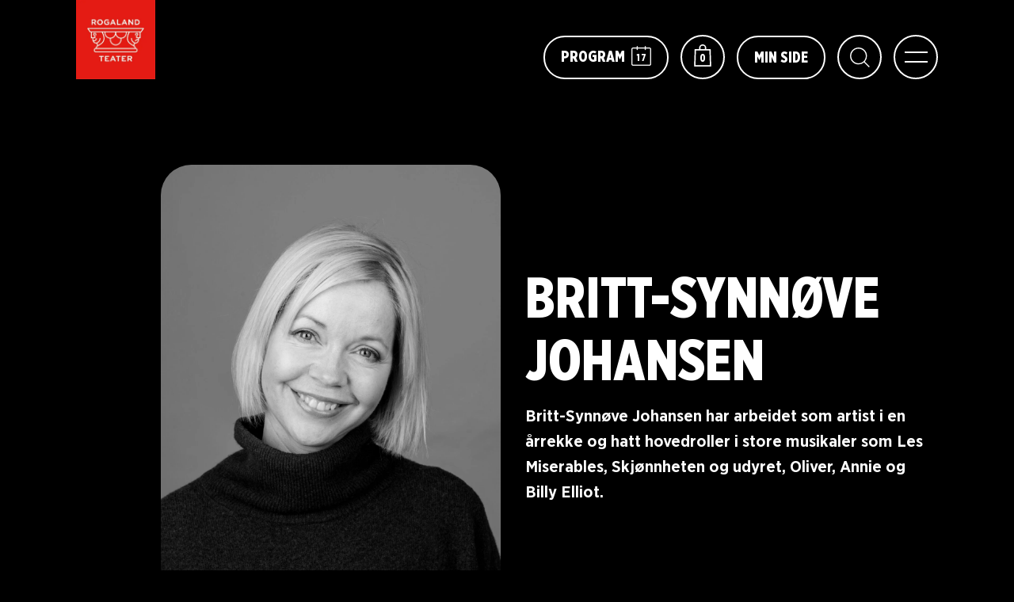

--- FILE ---
content_type: text/html; charset=UTF-8
request_url: https://rogaland-teater.no/skuespillere/brittsynnve-johansen/
body_size: 10833
content:
<!doctype html>
<!--[if lt IE 7]><html class="no-js ie ie6 lt-ie9 lt-ie8 lt-ie7" lang="nb-NO"> <![endif]-->
<!--[if IE 7]><html class="no-js ie ie7 lt-ie9 lt-ie8" lang="nb-NO"> <![endif]-->
<!--[if IE 8]><html class="no-js ie ie8 lt-ie9" lang="nb-NO"> <![endif]-->
<!--[if gt IE 8]><!--><html class="no-js" lang="nb-NO"> <!--<![endif]-->
<head>
			<script id="CookieConsent" src="https://policy.app.cookieinformation.com/uc.js" data-culture="NB" type="text/javascript"></script>
				<!-- Google Tag Manager -->
		<script>(function(w,d,s,l,i){w[l]=w[l]||[];w[l].push({'gtm.start':
						new Date().getTime(),event:'gtm.js'});var f=d.getElementsByTagName(s)[0],
					j=d.createElement(s),dl=l!='dataLayer'?'&l='+l:'';j.async=true;j.src=
					'https://www.googletagmanager.com/gtm.js?id='+i+dl;f.parentNode.insertBefore(j,f);
			})(window,document,'script','dataLayer','GTM-TQ84SDS');</script>
		<!-- End Google Tag Manager -->
	
    
	<script src="https://code.jquery.com/jquery-3.6.0.min.js" integrity="sha256-/xUj+3OJU5yExlq6GSYGSHk7tPXikynS7ogEvDej/m4=" crossorigin="anonymous"></script>
	
	<meta charset="UTF-8" />

	
	<meta http-equiv="X-UA-Compatible" content="IE=edge">
	<meta name="viewport" content="width=device-width, initial-scale=1.0">

	
	<!--<meta name="theme-color" content="#FED300">-->

	<link rel="author" href="https://rogaland-teater.no/wp-content/themes/grensesnitt/humans.txt" />

	
	<!--
	Resources:
	https://medium.com/web-dev-survey-from-kyoto/favicon-nightmare-how-to-maintain-sanity-7628bfc39918
	https://realfavicongenerator.net
	-->
	<link rel="apple-touch-icon" sizes="180x180" href="/apple-touch-icon.png">
	<link rel="icon" type="image/png" sizes="32x32" href="/favicon-32x32.png">
	<link rel="icon" type="image/png" sizes="16x16" href="/favicon-16x16.png">
	<link rel="manifest" href="/site.webmanifest">
	<link rel="mask-icon" href="/safari-pinned-tab.svg" color="#5bbad5">
	<meta name="msapplication-TileColor" content="#da532c">
	<meta name="theme-color" content="#ffffff">

	<!--<link rel="alternate" type="application/rss+xml" title="RSS Feed" href="https://rogaland-teater.no/feed/" />-->

    <meta name='robots' content='index, follow, max-image-preview:large, max-snippet:-1, max-video-preview:-1' />

	<!-- This site is optimized with the Yoast SEO Premium plugin v24.2 (Yoast SEO v26.7) - https://yoast.com/wordpress/plugins/seo/ -->
	<title>Britt-Synnøve Johansen - Rogaland Teater</title>
	<link rel="canonical" href="https://rogaland-teater.no/skuespillere/brittsynnve-johansen/" />
	<meta property="og:locale" content="nb_NO" />
	<meta property="og:type" content="article" />
	<meta property="og:title" content="Britt-Synnøve Johansen" />
	<meta property="og:url" content="https://rogaland-teater.no/skuespillere/brittsynnve-johansen/" />
	<meta property="og:site_name" content="Rogaland Teater" />
	<meta property="article:publisher" content="https://www.facebook.com/rogalandteater/" />
	<meta property="article:modified_time" content="2022-12-19T07:19:06+00:00" />
	<meta property="og:image" content="https://rogaland-teater.no/wp-content/uploads/2022/05/britt-synnove-scaled.jpg" />
	<meta property="og:image:width" content="1707" />
	<meta property="og:image:height" content="2560" />
	<meta property="og:image:type" content="image/jpeg" />
	<meta name="twitter:card" content="summary_large_image" />
	<meta name="twitter:site" content="@rogalandteater" />
	<script type="application/ld+json" class="yoast-schema-graph">{"@context":"https://schema.org","@graph":[{"@type":"WebPage","@id":"https://rogaland-teater.no/skuespillere/brittsynnve-johansen/","url":"https://rogaland-teater.no/skuespillere/brittsynnve-johansen/","name":"Britt-Synnøve Johansen - Rogaland Teater","isPartOf":{"@id":"https://rogaland-teater.no/#website"},"primaryImageOfPage":{"@id":"https://rogaland-teater.no/skuespillere/brittsynnve-johansen/#primaryimage"},"image":{"@id":"https://rogaland-teater.no/skuespillere/brittsynnve-johansen/#primaryimage"},"thumbnailUrl":"https://rogaland-teater.no/wp-content/uploads/2022/05/britt-synnove-scaled.jpg","datePublished":"2022-05-19T07:54:00+00:00","dateModified":"2022-12-19T07:19:06+00:00","breadcrumb":{"@id":"https://rogaland-teater.no/skuespillere/brittsynnve-johansen/#breadcrumb"},"inLanguage":"nb-NO","potentialAction":[{"@type":"ReadAction","target":["https://rogaland-teater.no/skuespillere/brittsynnve-johansen/"]}]},{"@type":"ImageObject","inLanguage":"nb-NO","@id":"https://rogaland-teater.no/skuespillere/brittsynnve-johansen/#primaryimage","url":"https://rogaland-teater.no/wp-content/uploads/2022/05/britt-synnove-scaled.jpg","contentUrl":"https://rogaland-teater.no/wp-content/uploads/2022/05/britt-synnove-scaled.jpg","width":1707,"height":2560},{"@type":"BreadcrumbList","@id":"https://rogaland-teater.no/skuespillere/brittsynnve-johansen/#breadcrumb","itemListElement":[{"@type":"ListItem","position":1,"name":"Hjem","item":"https://rogaland-teater.no/"},{"@type":"ListItem","position":2,"name":"Britt-Synnøve Johansen"}]},{"@type":"WebSite","@id":"https://rogaland-teater.no/#website","url":"https://rogaland-teater.no/","name":"Rogaland Teater","description":"","publisher":{"@id":"https://rogaland-teater.no/#organization"},"potentialAction":[{"@type":"SearchAction","target":{"@type":"EntryPoint","urlTemplate":"https://rogaland-teater.no/?s={search_term_string}"},"query-input":{"@type":"PropertyValueSpecification","valueRequired":true,"valueName":"search_term_string"}}],"inLanguage":"nb-NO"},{"@type":"Organization","@id":"https://rogaland-teater.no/#organization","name":"Rogaland Teater","url":"https://rogaland-teater.no/","logo":{"@type":"ImageObject","inLanguage":"nb-NO","@id":"https://rogaland-teater.no/#/schema/logo/image/","url":"https://rogaland-teater.no/wp-content/uploads/2022/04/rogaland-teater-logo.png","contentUrl":"https://rogaland-teater.no/wp-content/uploads/2022/04/rogaland-teater-logo.png","width":1231,"height":1220,"caption":"Rogaland Teater"},"image":{"@id":"https://rogaland-teater.no/#/schema/logo/image/"},"sameAs":["https://www.facebook.com/rogalandteater/","https://x.com/rogalandteater","https://www.instagram.com/rogalandteater/","https://no.linkedin.com/company/rogaland-teater","https://www.youtube.com/user/RogalandTeater","https://no.wikipedia.org/wiki/Rogaland_Teater"]}]}</script>
	<!-- / Yoast SEO Premium plugin. -->


<style id='wp-img-auto-sizes-contain-inline-css' type='text/css'>
img:is([sizes=auto i],[sizes^="auto," i]){contain-intrinsic-size:3000px 1500px}
/*# sourceURL=wp-img-auto-sizes-contain-inline-css */
</style>
<style id='classic-theme-styles-inline-css' type='text/css'>
/*! This file is auto-generated */
.wp-block-button__link{color:#fff;background-color:#32373c;border-radius:9999px;box-shadow:none;text-decoration:none;padding:calc(.667em + 2px) calc(1.333em + 2px);font-size:1.125em}.wp-block-file__button{background:#32373c;color:#fff;text-decoration:none}
/*# sourceURL=/wp-includes/css/classic-themes.min.css */
</style>
<link rel='stylesheet' id='contact-form-7-css' href='https://rogaland-teater.no/wp-content/plugins/contact-form-7/includes/css/styles.css?ver=6.1.4' type='text/css' media='all' />
<link rel='stylesheet' id='style-css' href='https://rogaland-teater.no/wp-content/themes/grensesnitt/style_3gv7j4gd.css' type='text/css' media='all' />
<link rel='shortlink' href='https://rogaland-teater.no/?p=1126' />
<link rel="icon" href="https://rogaland-teater.no/wp-content/uploads/2022/08/rogaland-teater-logo-hjem-1-300x300.jpg" sizes="32x32" />
<link rel="icon" href="https://rogaland-teater.no/wp-content/uploads/2022/08/rogaland-teater-logo-hjem-1-300x300.jpg" sizes="192x192" />
<link rel="apple-touch-icon" href="https://rogaland-teater.no/wp-content/uploads/2022/08/rogaland-teater-logo-hjem-1-300x300.jpg" />
<meta name="msapplication-TileImage" content="https://rogaland-teater.no/wp-content/uploads/2022/08/rogaland-teater-logo-hjem-1-300x300.jpg" />
		<style type="text/css" id="wp-custom-css">
			/* øverste linje min side */
.c-jtysgt {
	background: linear-gradient(45deg,#e42313, #e42313) !important;
}
/*Diverse knapper i basm2*/
.c-kiQJiI-igtydLX-css {
	background-color: #e42313 !important;
}

/*gå til kortoversikt/infoboks*/
.c-ccLHov-iZzsFn-variant-info {
	background-color: #24252d !important;
	color: #FFF !important;
}
/*kortoversikt-knapp*/
.c-gnimDu-icZTxEp-css {
	background: #e42313 !important;
	font-weight: 800 !important;
}
.c-ccLHov-iZzsFn-variant-info::before {
	box-shadow: none !important;
	}
		</style>
		

    <style id='global-styles-inline-css' type='text/css'>
:root{--wp--preset--aspect-ratio--square: 1;--wp--preset--aspect-ratio--4-3: 4/3;--wp--preset--aspect-ratio--3-4: 3/4;--wp--preset--aspect-ratio--3-2: 3/2;--wp--preset--aspect-ratio--2-3: 2/3;--wp--preset--aspect-ratio--16-9: 16/9;--wp--preset--aspect-ratio--9-16: 9/16;--wp--preset--color--black: #000000;--wp--preset--color--cyan-bluish-gray: #abb8c3;--wp--preset--color--white: #ffffff;--wp--preset--color--pale-pink: #f78da7;--wp--preset--color--vivid-red: #cf2e2e;--wp--preset--color--luminous-vivid-orange: #ff6900;--wp--preset--color--luminous-vivid-amber: #fcb900;--wp--preset--color--light-green-cyan: #7bdcb5;--wp--preset--color--vivid-green-cyan: #00d084;--wp--preset--color--pale-cyan-blue: #8ed1fc;--wp--preset--color--vivid-cyan-blue: #0693e3;--wp--preset--color--vivid-purple: #9b51e0;--wp--preset--gradient--vivid-cyan-blue-to-vivid-purple: linear-gradient(135deg,rgb(6,147,227) 0%,rgb(155,81,224) 100%);--wp--preset--gradient--light-green-cyan-to-vivid-green-cyan: linear-gradient(135deg,rgb(122,220,180) 0%,rgb(0,208,130) 100%);--wp--preset--gradient--luminous-vivid-amber-to-luminous-vivid-orange: linear-gradient(135deg,rgb(252,185,0) 0%,rgb(255,105,0) 100%);--wp--preset--gradient--luminous-vivid-orange-to-vivid-red: linear-gradient(135deg,rgb(255,105,0) 0%,rgb(207,46,46) 100%);--wp--preset--gradient--very-light-gray-to-cyan-bluish-gray: linear-gradient(135deg,rgb(238,238,238) 0%,rgb(169,184,195) 100%);--wp--preset--gradient--cool-to-warm-spectrum: linear-gradient(135deg,rgb(74,234,220) 0%,rgb(151,120,209) 20%,rgb(207,42,186) 40%,rgb(238,44,130) 60%,rgb(251,105,98) 80%,rgb(254,248,76) 100%);--wp--preset--gradient--blush-light-purple: linear-gradient(135deg,rgb(255,206,236) 0%,rgb(152,150,240) 100%);--wp--preset--gradient--blush-bordeaux: linear-gradient(135deg,rgb(254,205,165) 0%,rgb(254,45,45) 50%,rgb(107,0,62) 100%);--wp--preset--gradient--luminous-dusk: linear-gradient(135deg,rgb(255,203,112) 0%,rgb(199,81,192) 50%,rgb(65,88,208) 100%);--wp--preset--gradient--pale-ocean: linear-gradient(135deg,rgb(255,245,203) 0%,rgb(182,227,212) 50%,rgb(51,167,181) 100%);--wp--preset--gradient--electric-grass: linear-gradient(135deg,rgb(202,248,128) 0%,rgb(113,206,126) 100%);--wp--preset--gradient--midnight: linear-gradient(135deg,rgb(2,3,129) 0%,rgb(40,116,252) 100%);--wp--preset--font-size--small: 13px;--wp--preset--font-size--medium: 20px;--wp--preset--font-size--large: 36px;--wp--preset--font-size--x-large: 42px;--wp--preset--spacing--20: 0.44rem;--wp--preset--spacing--30: 0.67rem;--wp--preset--spacing--40: 1rem;--wp--preset--spacing--50: 1.5rem;--wp--preset--spacing--60: 2.25rem;--wp--preset--spacing--70: 3.38rem;--wp--preset--spacing--80: 5.06rem;--wp--preset--shadow--natural: 6px 6px 9px rgba(0, 0, 0, 0.2);--wp--preset--shadow--deep: 12px 12px 50px rgba(0, 0, 0, 0.4);--wp--preset--shadow--sharp: 6px 6px 0px rgba(0, 0, 0, 0.2);--wp--preset--shadow--outlined: 6px 6px 0px -3px rgb(255, 255, 255), 6px 6px rgb(0, 0, 0);--wp--preset--shadow--crisp: 6px 6px 0px rgb(0, 0, 0);}:where(.is-layout-flex){gap: 0.5em;}:where(.is-layout-grid){gap: 0.5em;}body .is-layout-flex{display: flex;}.is-layout-flex{flex-wrap: wrap;align-items: center;}.is-layout-flex > :is(*, div){margin: 0;}body .is-layout-grid{display: grid;}.is-layout-grid > :is(*, div){margin: 0;}:where(.wp-block-columns.is-layout-flex){gap: 2em;}:where(.wp-block-columns.is-layout-grid){gap: 2em;}:where(.wp-block-post-template.is-layout-flex){gap: 1.25em;}:where(.wp-block-post-template.is-layout-grid){gap: 1.25em;}.has-black-color{color: var(--wp--preset--color--black) !important;}.has-cyan-bluish-gray-color{color: var(--wp--preset--color--cyan-bluish-gray) !important;}.has-white-color{color: var(--wp--preset--color--white) !important;}.has-pale-pink-color{color: var(--wp--preset--color--pale-pink) !important;}.has-vivid-red-color{color: var(--wp--preset--color--vivid-red) !important;}.has-luminous-vivid-orange-color{color: var(--wp--preset--color--luminous-vivid-orange) !important;}.has-luminous-vivid-amber-color{color: var(--wp--preset--color--luminous-vivid-amber) !important;}.has-light-green-cyan-color{color: var(--wp--preset--color--light-green-cyan) !important;}.has-vivid-green-cyan-color{color: var(--wp--preset--color--vivid-green-cyan) !important;}.has-pale-cyan-blue-color{color: var(--wp--preset--color--pale-cyan-blue) !important;}.has-vivid-cyan-blue-color{color: var(--wp--preset--color--vivid-cyan-blue) !important;}.has-vivid-purple-color{color: var(--wp--preset--color--vivid-purple) !important;}.has-black-background-color{background-color: var(--wp--preset--color--black) !important;}.has-cyan-bluish-gray-background-color{background-color: var(--wp--preset--color--cyan-bluish-gray) !important;}.has-white-background-color{background-color: var(--wp--preset--color--white) !important;}.has-pale-pink-background-color{background-color: var(--wp--preset--color--pale-pink) !important;}.has-vivid-red-background-color{background-color: var(--wp--preset--color--vivid-red) !important;}.has-luminous-vivid-orange-background-color{background-color: var(--wp--preset--color--luminous-vivid-orange) !important;}.has-luminous-vivid-amber-background-color{background-color: var(--wp--preset--color--luminous-vivid-amber) !important;}.has-light-green-cyan-background-color{background-color: var(--wp--preset--color--light-green-cyan) !important;}.has-vivid-green-cyan-background-color{background-color: var(--wp--preset--color--vivid-green-cyan) !important;}.has-pale-cyan-blue-background-color{background-color: var(--wp--preset--color--pale-cyan-blue) !important;}.has-vivid-cyan-blue-background-color{background-color: var(--wp--preset--color--vivid-cyan-blue) !important;}.has-vivid-purple-background-color{background-color: var(--wp--preset--color--vivid-purple) !important;}.has-black-border-color{border-color: var(--wp--preset--color--black) !important;}.has-cyan-bluish-gray-border-color{border-color: var(--wp--preset--color--cyan-bluish-gray) !important;}.has-white-border-color{border-color: var(--wp--preset--color--white) !important;}.has-pale-pink-border-color{border-color: var(--wp--preset--color--pale-pink) !important;}.has-vivid-red-border-color{border-color: var(--wp--preset--color--vivid-red) !important;}.has-luminous-vivid-orange-border-color{border-color: var(--wp--preset--color--luminous-vivid-orange) !important;}.has-luminous-vivid-amber-border-color{border-color: var(--wp--preset--color--luminous-vivid-amber) !important;}.has-light-green-cyan-border-color{border-color: var(--wp--preset--color--light-green-cyan) !important;}.has-vivid-green-cyan-border-color{border-color: var(--wp--preset--color--vivid-green-cyan) !important;}.has-pale-cyan-blue-border-color{border-color: var(--wp--preset--color--pale-cyan-blue) !important;}.has-vivid-cyan-blue-border-color{border-color: var(--wp--preset--color--vivid-cyan-blue) !important;}.has-vivid-purple-border-color{border-color: var(--wp--preset--color--vivid-purple) !important;}.has-vivid-cyan-blue-to-vivid-purple-gradient-background{background: var(--wp--preset--gradient--vivid-cyan-blue-to-vivid-purple) !important;}.has-light-green-cyan-to-vivid-green-cyan-gradient-background{background: var(--wp--preset--gradient--light-green-cyan-to-vivid-green-cyan) !important;}.has-luminous-vivid-amber-to-luminous-vivid-orange-gradient-background{background: var(--wp--preset--gradient--luminous-vivid-amber-to-luminous-vivid-orange) !important;}.has-luminous-vivid-orange-to-vivid-red-gradient-background{background: var(--wp--preset--gradient--luminous-vivid-orange-to-vivid-red) !important;}.has-very-light-gray-to-cyan-bluish-gray-gradient-background{background: var(--wp--preset--gradient--very-light-gray-to-cyan-bluish-gray) !important;}.has-cool-to-warm-spectrum-gradient-background{background: var(--wp--preset--gradient--cool-to-warm-spectrum) !important;}.has-blush-light-purple-gradient-background{background: var(--wp--preset--gradient--blush-light-purple) !important;}.has-blush-bordeaux-gradient-background{background: var(--wp--preset--gradient--blush-bordeaux) !important;}.has-luminous-dusk-gradient-background{background: var(--wp--preset--gradient--luminous-dusk) !important;}.has-pale-ocean-gradient-background{background: var(--wp--preset--gradient--pale-ocean) !important;}.has-electric-grass-gradient-background{background: var(--wp--preset--gradient--electric-grass) !important;}.has-midnight-gradient-background{background: var(--wp--preset--gradient--midnight) !important;}.has-small-font-size{font-size: var(--wp--preset--font-size--small) !important;}.has-medium-font-size{font-size: var(--wp--preset--font-size--medium) !important;}.has-large-font-size{font-size: var(--wp--preset--font-size--large) !important;}.has-x-large-font-size{font-size: var(--wp--preset--font-size--x-large) !important;}
/*# sourceURL=global-styles-inline-css */
</style>
</head>

<body class="wp-singular actor-template-default single single-actor postid-1126 wp-theme-grensesnitt public" data-template="base.twig">

	<!-- Google Tag Manager (noscript) -->
	<noscript><iframe src="https://www.googletagmanager.com/ns.html?id=GTM-TQ84SDS"
					  height="0" width="0" style="display:none;visibility:hidden"></iframe></noscript>
	<!-- End Google Tag Manager (noscript) -->

<a href="#content-section" class="visually-hidden" tabindex="1"><span>Hopp til hovedinnhold</span></a>

<section id="dramakort-banner">
    <p>Du er logget inn med Dramakortet. ✅</p>
</section>

<header>
	<div class="menu-wrapper">
		<div class="main-menu">
			<a class="site-logo desktop" href="/" aria-label="Rogaland Teater logo">
				<div class="logo-desktop ">
									<img src="https://rogaland-teater.no/wp-content/uploads/2022/12/rogaland-teater-logo.webp" alt="Rogaland Teaters logo" height="421" width="421"/>
								</div>
			</a>
			<div class="menu-top">
				<a href="https://rogaland-teater.no/program/" class="border-btn calendar-link " aria-label="Program">
					<p class="btn-text-desktop">Program</p>
					<svg xmlns="http://www.w3.org/2000/svg" width="26.066" height="26.067" viewBox="0 0 26.066 26.067">
  <g id="Group_399" data-name="Group 399" transform="translate(-9.625 -66.625)">
    <path id="Path_121" data-name="Path 121" d="M1333.27-671.486v19.727a1.78,1.78,0,0,1-1.767,1.767h-21.782a1.78,1.78,0,0,1-1.767-1.767v-19.727a1.78,1.78,0,0,1,1.767-1.767h5.219v-1.726a.325.325,0,0,1,.329-.329.325.325,0,0,1,.329.329v1.726h10.028v-1.726a.325.325,0,0,1,.328-.329.324.324,0,0,1,.329.329v1.726h5.22A1.78,1.78,0,0,1,1333.27-671.486Zm-.657,0a1.105,1.105,0,0,0-1.109-1.11h-5.22v1.726a.324.324,0,0,1-.329.329.324.324,0,0,1-.328-.329V-672.6H1315.6v1.726a.325.325,0,0,1-.329.329.325.325,0,0,1-.329-.329V-672.6h-5.219a1.105,1.105,0,0,0-1.11,1.11v19.727a1.1,1.1,0,0,0,1.11,1.109H1331.5a1.1,1.1,0,0,0,1.109-1.109Z" transform="translate(-1297.954 742.309)" fill="#fff" stroke="#fff" stroke-width="0.75"/>
    <text id="_22" data-name="22" fill="#fff" font-size="13" font-family="Helvetica" letter-spacing="0.115em"><tspan x="23" y="10" text-anchor="middle" id="now"></tspan></text>
  </g>
</svg>
</a>
				<a class="site-logo logo-image" href="/" aria-label="Rogaland Teater logo">
					<div class="logo-mobile">
											<img src="https://rogaland-teater.no/wp-content/uploads/2022/12/rogaland-teater-logo.webp" alt="Rogaland Teaters logo" width="421" height="421"/>
										</div>
				</a>
				<div class="btn-nav desktop">
					<a href="#" class="border-btn cart-link basm basm_basket_btn" aria-label="Handlekurv">
						<span class="basm_basket_count">0</span>
						<svg xmlns="http://www.w3.org/2000/svg" width="26.703" height="34.506" viewBox="0 0 26.703 34.506">
  <path id="bag001_-_E0DE" data-name="bag001 - E0DE" d="M12.46-36.882H5.63V-38.61A5.623,5.623,0,0,0-.014-44.253,5.618,5.618,0,0,0-5.629-38.61v1.728H-12.46l-.891,27.135h26.7ZM-3.523-38.61a3.509,3.509,0,0,1,3.51-3.537A3.532,3.532,0,0,1,3.524-38.61v1.728H-3.523Zm-7.641,26.757.729-22.923H10.435l.729,22.923Z" transform="translate(13.352 44.253)" fill="#fff"/>
</svg>

					</a>
					<a href="#" class="border-btn my-page basm basm_profile_btn">Min side</a>
					<a href="#" class="border-btn search-link" aria-label="Søk">
						<div>
							<span></span>
							<span></span>
						</div>
						<svg xmlns="http://www.w3.org/2000/svg" width="30.452" height="30.613" viewBox="0 0 30.452 30.613">
  <path id="search001_-_E000" data-name="search001 - E000" d="M10.925-25.208A13.065,13.065,0,0,0-2.139-38.318a13.085,13.085,0,0,0-13.087,13.11A13.07,13.07,0,0,0-2.139-12.167,13.086,13.086,0,0,0,6.371-15.3l7.59,7.59L15.226-8.97l-7.59-7.59A12.976,12.976,0,0,0,10.925-25.208ZM2.254-14.858a11.037,11.037,0,0,1-4.393.9,11.344,11.344,0,0,1-4.393-.874A11.212,11.212,0,0,1-10.12-17.25a11.37,11.37,0,0,1-2.415-3.565,11.119,11.119,0,0,1-.9-4.393,11.066,11.066,0,0,1,.9-4.416,11.311,11.311,0,0,1,2.415-3.611A11.37,11.37,0,0,1-6.555-35.65a11.543,11.543,0,0,1,4.416-.874,11.23,11.23,0,0,1,4.416.9,11,11,0,0,1,3.565,2.415A11.311,11.311,0,0,1,8.257-29.6a11.314,11.314,0,0,1,.874,4.37,10.828,10.828,0,0,1-.874,4.37A10.692,10.692,0,0,1,5.865-17.3,11.01,11.01,0,0,1,2.254-14.858Z" transform="translate(15.226 38.318)" fill="#fff"/>
</svg>

					</a>
				</div>
				<button id="nav-icon" aria-label="Meny">
					<span></span>
					<span></span>
				</button>
				
			</div>
		</div>
		<div class="menu-content">
			<div class="btn-nav">
				<a href="#" class="border-btn cart-link basm basm_basket_btn" aria-label="Handlekurv">
					<span class="basm_basket_count">0</span>
					<svg xmlns="http://www.w3.org/2000/svg" width="26.703" height="34.506" viewBox="0 0 26.703 34.506">
  <path id="bag001_-_E0DE" data-name="bag001 - E0DE" d="M12.46-36.882H5.63V-38.61A5.623,5.623,0,0,0-.014-44.253,5.618,5.618,0,0,0-5.629-38.61v1.728H-12.46l-.891,27.135h26.7ZM-3.523-38.61a3.509,3.509,0,0,1,3.51-3.537A3.532,3.532,0,0,1,3.524-38.61v1.728H-3.523Zm-7.641,26.757.729-22.923H10.435l.729,22.923Z" transform="translate(13.352 44.253)" fill="#fff"/>
</svg>
</a>
				<a href="#" class="border-btn my-page basm basm_profile_btn">Min side</a>
				<a href="#" class="border-btn search-link" aria-label="Søk">
					<div>
						<span></span>
						<span></span>
					</div>
					<svg xmlns="http://www.w3.org/2000/svg" width="30.452" height="30.613" viewBox="0 0 30.452 30.613">
  <path id="search001_-_E000" data-name="search001 - E000" d="M10.925-25.208A13.065,13.065,0,0,0-2.139-38.318a13.085,13.085,0,0,0-13.087,13.11A13.07,13.07,0,0,0-2.139-12.167,13.086,13.086,0,0,0,6.371-15.3l7.59,7.59L15.226-8.97l-7.59-7.59A12.976,12.976,0,0,0,10.925-25.208ZM2.254-14.858a11.037,11.037,0,0,1-4.393.9,11.344,11.344,0,0,1-4.393-.874A11.212,11.212,0,0,1-10.12-17.25a11.37,11.37,0,0,1-2.415-3.565,11.119,11.119,0,0,1-.9-4.393,11.066,11.066,0,0,1,.9-4.416,11.311,11.311,0,0,1,2.415-3.611A11.37,11.37,0,0,1-6.555-35.65a11.543,11.543,0,0,1,4.416-.874,11.23,11.23,0,0,1,4.416.9,11,11,0,0,1,3.565,2.415A11.311,11.311,0,0,1,8.257-29.6a11.314,11.314,0,0,1,.874,4.37,10.828,10.828,0,0,1-.874,4.37A10.692,10.692,0,0,1,5.865-17.3,11.01,11.01,0,0,1,2.254-14.858Z" transform="translate(15.226 38.318)" fill="#fff"/>
</svg>

				</a>
			</div>

			<div class="menu-search menu-search-mobile">
				<form id="search-mobile" role="search" method="get" action="https://rogaland-teater.no">
					<input autocomplete="off" class="search-input" type="text" name="s" placeholder="Søk" aria-label="Søketekst">
					<button type="submit" class="submit-button" aria-label="Søk"><svg xmlns="http://www.w3.org/2000/svg" width="30.452" height="30.613" viewBox="0 0 30.452 30.613">
  <path id="search001_-_E000" data-name="search001 - E000" d="M10.925-25.208A13.065,13.065,0,0,0-2.139-38.318a13.085,13.085,0,0,0-13.087,13.11A13.07,13.07,0,0,0-2.139-12.167,13.086,13.086,0,0,0,6.371-15.3l7.59,7.59L15.226-8.97l-7.59-7.59A12.976,12.976,0,0,0,10.925-25.208ZM2.254-14.858a11.037,11.037,0,0,1-4.393.9,11.344,11.344,0,0,1-4.393-.874A11.212,11.212,0,0,1-10.12-17.25a11.37,11.37,0,0,1-2.415-3.565,11.119,11.119,0,0,1-.9-4.393,11.066,11.066,0,0,1,.9-4.416,11.311,11.311,0,0,1,2.415-3.611A11.37,11.37,0,0,1-6.555-35.65a11.543,11.543,0,0,1,4.416-.874,11.23,11.23,0,0,1,4.416.9,11,11,0,0,1,3.565,2.415A11.311,11.311,0,0,1,8.257-29.6a11.314,11.314,0,0,1,.874,4.37,10.828,10.828,0,0,1-.874,4.37A10.692,10.692,0,0,1,5.865-17.3,11.01,11.01,0,0,1,2.254-14.858Z" transform="translate(15.226 38.318)" fill="#fff"/>
</svg>
</button>
				</form>
			</div>

			<div class="menu-links-wrapper">
				<div class="menu-links">
						<ul>
					<li class="menu-item menu-item-type-custom menu-item-object-custom menu-item-has-children menu-item-2137972296">
				<div class="link-wrapper">
					<a target="_self" href="#">Program og info</a>
											<svg xmlns="http://www.w3.org/2000/svg" width="29.154" height="15.577" viewBox="0 0 29.154 15.577">
  <path id="Path_124" data-name="Path 124" d="M1708-1304.745l13.163,13.162,13.162-13.162" transform="translate(-1706.586 1306.159)" fill="none" stroke="#fff" stroke-linecap="round" stroke-linejoin="round" stroke-width="2"/>
</svg>

									</div>
									<ul class="first-children">
													<li class="nav-drop-item">
								<div class="link-wrapper">
									<a href="https://rogaland-teater.no/program/">Program</a>
																	</div>
															</li>
													<li class="nav-drop-item">
								<div class="link-wrapper">
									<a href="https://rogaland-teater.no/ditt-besok/billettinfo/">Billettinfo</a>
																	</div>
															</li>
													<li class="nav-drop-item">
								<div class="link-wrapper">
									<a href="https://rogaland-teater.no/hva-skjer/aktuelt/">Aktuelt</a>
																	</div>
															</li>
													<li class="nav-drop-item">
								<div class="link-wrapper">
									<a href="https://rogaland-teater.no/teatermagasinet/">Teatermagasinet</a>
																	</div>
															</li>
													<li class="nav-drop-item">
								<div class="link-wrapper">
									<a href="https://rogaland-teater.no/hva-skjer/skole-og-naeringsliv/">Skole og næringsliv</a>
																	</div>
															</li>
													<li class="nav-drop-item">
								<div class="link-wrapper">
									<a href="https://rogaland-teater.no/ditt-besok/billettinfo/gavekort/">Gavekort</a>
																	</div>
															</li>
											</ul>
							</li>
					<li class="menu-item menu-item-type-custom menu-item-object-custom menu-item-has-children menu-item-2137972292">
				<div class="link-wrapper">
					<a target="_self" href="#">Om oss</a>
											<svg xmlns="http://www.w3.org/2000/svg" width="29.154" height="15.577" viewBox="0 0 29.154 15.577">
  <path id="Path_124" data-name="Path 124" d="M1708-1304.745l13.163,13.162,13.162-13.162" transform="translate(-1706.586 1306.159)" fill="none" stroke="#fff" stroke-linecap="round" stroke-linejoin="round" stroke-width="2"/>
</svg>

									</div>
									<ul class="first-children">
													<li class="nav-drop-item">
								<div class="link-wrapper">
									<a href="https://rogaland-teater.no/om-oss/om-teateret/">Om teatret</a>
																	</div>
															</li>
													<li class="nav-drop-item">
								<div class="link-wrapper">
									<a href="https://rogaland-teater.no/om-oss/om-teateret/ledelse/">Ledelse</a>
																	</div>
															</li>
													<li class="nav-drop-item">
								<div class="link-wrapper">
									<a href="https://rogaland-teater.no/om-oss/om-teateret/samarbeidspartnere/">Samarbeidspartnere</a>
																	</div>
															</li>
													<li class="nav-drop-item">
								<div class="link-wrapper">
									<a href="https://rogaland-teater.no/om-oss/om-teateret/vare-skuespillere/">Våre skuespillere</a>
																	</div>
															</li>
											</ul>
							</li>
					<li class="menu-item menu-item-type-custom menu-item-object-custom menu-item-has-children menu-item-2137972297">
				<div class="link-wrapper">
					<a target="_self" href="#">Ditt besøk</a>
											<svg xmlns="http://www.w3.org/2000/svg" width="29.154" height="15.577" viewBox="0 0 29.154 15.577">
  <path id="Path_124" data-name="Path 124" d="M1708-1304.745l13.163,13.162,13.162-13.162" transform="translate(-1706.586 1306.159)" fill="none" stroke="#fff" stroke-linecap="round" stroke-linejoin="round" stroke-width="2"/>
</svg>

									</div>
									<ul class="first-children">
													<li class="nav-drop-item">
								<div class="link-wrapper">
									<a href="https://rogaland-teater.no/ditt-besok/sa-enkelt-er-det-a-ga-i-teatret/">Så enkelt er det å gå i teatret</a>
																	</div>
															</li>
													<li class="nav-drop-item">
								<div class="link-wrapper">
									<a href="https://rogaland-teater.no/ditt-besok/forhandsbestilling-av-forfriskninger/">Forhåndsbestilling av forfriskninger</a>
																	</div>
															</li>
													<li class="nav-drop-item">
								<div class="link-wrapper">
									<a href="https://rogaland-teater.no/ditt-besok/universell-tilrettelegging/">Universell tilrettelegging</a>
																	</div>
															</li>
													<li class="nav-drop-item">
								<div class="link-wrapper">
									<a href="https://rogaland-teater.no/ditt-besok/ofte-stilte-sporsmal-og-svar/">Ofte stilte spørsmål og svar</a>
																	</div>
															</li>
											</ul>
							</li>
					<li class="menu-item menu-item-type-custom menu-item-object-custom menu-item-has-children menu-item-2137972298">
				<div class="link-wrapper">
					<a target="_self" href="#">Barne- og ungdomsteatret</a>
											<svg xmlns="http://www.w3.org/2000/svg" width="29.154" height="15.577" viewBox="0 0 29.154 15.577">
  <path id="Path_124" data-name="Path 124" d="M1708-1304.745l13.163,13.162,13.162-13.162" transform="translate(-1706.586 1306.159)" fill="none" stroke="#fff" stroke-linecap="round" stroke-linejoin="round" stroke-width="2"/>
</svg>

									</div>
									<ul class="first-children">
													<li class="nav-drop-item">
								<div class="link-wrapper">
									<a href="https://rogaland-teater.no/barne-og-ungdomsteatret/kontakt-but/">Kontakt BUT</a>
																	</div>
															</li>
													<li class="nav-drop-item">
								<div class="link-wrapper">
									<a href="https://rogaland-teater.no/barne-og-ungdomsteatret/klubbundervisning/">Klubbundervisning</a>
																	</div>
															</li>
													<li class="nav-drop-item">
								<div class="link-wrapper">
									<a href="https://rogaland-teater.no/barne-og-ungdomsteatret/om-oss/">Om oss</a>
																	</div>
															</li>
													<li class="nav-drop-item">
								<div class="link-wrapper">
									<a href="https://rogaland-teater.no/barne-og-ungdomsteatret/kurs-og-prosjekter/">Kurs og prosjekter</a>
																	</div>
															</li>
													<li class="nav-drop-item">
								<div class="link-wrapper">
									<a href="https://rogaland-teater.no/barne-og-ungdomsteatret/faq/">FAQ</a>
																	</div>
															</li>
													<li class="nav-drop-item">
								<div class="link-wrapper">
									<a href="https://rogaland-teater.no/barne-og-ungdomsteatret/historikk/">Historikk</a>
																	</div>
															</li>
											</ul>
							</li>
					<li class="menu-item menu-item-type-custom menu-item-object-custom menu-item-has-children menu-item-2137972282">
				<div class="link-wrapper">
					<a target="_self" href="#">Snakk med oss</a>
											<svg xmlns="http://www.w3.org/2000/svg" width="29.154" height="15.577" viewBox="0 0 29.154 15.577">
  <path id="Path_124" data-name="Path 124" d="M1708-1304.745l13.163,13.162,13.162-13.162" transform="translate(-1706.586 1306.159)" fill="none" stroke="#fff" stroke-linecap="round" stroke-linejoin="round" stroke-width="2"/>
</svg>

									</div>
									<ul class="first-children">
													<li class="nav-drop-item">
								<div class="link-wrapper">
									<a href="https://rogaland-teater.no/om-oss/kontakt/">Kontakt</a>
																	</div>
															</li>
													<li class="nav-drop-item">
								<div class="link-wrapper">
									<a href="https://rogaland-teater.no/om-oss/presse/">Presse</a>
																	</div>
															</li>
													<li class="nav-drop-item">
								<div class="link-wrapper">
									<a href="https://rogaland-teater.no/hva-skjer/ledige-stillinger/">Ledige stillinger</a>
																	</div>
															</li>
											</ul>
							</li>
					<li class="menu-item menu-item-type-custom menu-item-object-custom menu-item-has-children menu-item-2137972281">
				<div class="link-wrapper">
					<a target="_self" href="#">Organisasjonen Rogaland Teater</a>
											<svg xmlns="http://www.w3.org/2000/svg" width="29.154" height="15.577" viewBox="0 0 29.154 15.577">
  <path id="Path_124" data-name="Path 124" d="M1708-1304.745l13.163,13.162,13.162-13.162" transform="translate(-1706.586 1306.159)" fill="none" stroke="#fff" stroke-linecap="round" stroke-linejoin="round" stroke-width="2"/>
</svg>

									</div>
									<ul class="first-children">
													<li class="nav-drop-item">
								<div class="link-wrapper">
									<a href="https://rogaland-teater.no/om-oss/om-teateret/samfunnsansvar-visjon-og-verdier/">Samfunnsansvar, visjon og verdier</a>
																	</div>
															</li>
													<li class="nav-drop-item">
								<div class="link-wrapper">
									<a href="https://rogaland-teater.no/om-oss/om-teateret/arsmeldinger/">Årsmeldinger</a>
																	</div>
															</li>
													<li class="nav-drop-item">
								<div class="link-wrapper">
									<a href="https://rogaland-teater.no/om-oss/om-teateret/samarbeidspartnere/">Samarbeidspartnere</a>
																	</div>
															</li>
													<li class="nav-drop-item">
								<div class="link-wrapper">
									<a href="https://rogaland-teater.no/om-oss/om-teateret/aktsomhetsvurdering/">Aktsomhetsvurdering, likestilling, mangfold og bærekraft</a>
																	</div>
															</li>
											</ul>
							</li>
			</ul>
				</div>
				<div class="menu-bottom">
											<a href="https://rogaland-teater.no/dramakortet/" class="solid-btn red">Dramakortet</a>
																<a href="#" class="solid-btn red basm basm_voucher_purchase_btn">Kjøp gavekort</a>
																<a href="https://communication.markethype.io/signup-forms/69426f083f5c72ee087b25c8" class="solid-btn grey">Nyhetsbrev</a>
									</div>
			</div>
		</div>

		<div class="menu-search">
			<form id="search" role="search" method="get" action="https://rogaland-teater.no">
				<input autocomplete="off" class="search-input" type="text" name="s" placeholder="Søk" aria-label="Søketekst">
				<button type="submit" class="submit-button" aria-label="Søk"><svg xmlns="http://www.w3.org/2000/svg" width="30.452" height="30.613" viewBox="0 0 30.452 30.613">
  <path id="search001_-_E000" data-name="search001 - E000" d="M10.925-25.208A13.065,13.065,0,0,0-2.139-38.318a13.085,13.085,0,0,0-13.087,13.11A13.07,13.07,0,0,0-2.139-12.167,13.086,13.086,0,0,0,6.371-15.3l7.59,7.59L15.226-8.97l-7.59-7.59A12.976,12.976,0,0,0,10.925-25.208ZM2.254-14.858a11.037,11.037,0,0,1-4.393.9,11.344,11.344,0,0,1-4.393-.874A11.212,11.212,0,0,1-10.12-17.25a11.37,11.37,0,0,1-2.415-3.565,11.119,11.119,0,0,1-.9-4.393,11.066,11.066,0,0,1,.9-4.416,11.311,11.311,0,0,1,2.415-3.611A11.37,11.37,0,0,1-6.555-35.65a11.543,11.543,0,0,1,4.416-.874,11.23,11.23,0,0,1,4.416.9,11,11,0,0,1,3.565,2.415A11.311,11.311,0,0,1,8.257-29.6a11.314,11.314,0,0,1,.874,4.37,10.828,10.828,0,0,1-.874,4.37A10.692,10.692,0,0,1,5.865-17.3,11.01,11.01,0,0,1,2.254-14.858Z" transform="translate(15.226 38.318)" fill="#fff"/>
</svg>
</button>
			</form>
		</div>
	</div>
</header>

<section id="content-section">
		<div class="content-wrapper">
		<article class="post-type-actor" id="post-1126">
			<section class="article-content">
				<div class="article-body">
					<section class="image-text-top-section">

    <div class="top-content">

                             
    
                
        <div class="container-portrait">
            <div class="img-container" >
                <img decoding="async" src="https://rogaland-teater.no/wp-content/uploads/2022/05/britt-synnove-scaled-1280x1920.jpg" alt="" style="object-position: 50% 50%" />
            </div>

            <div class="text-container">
                <h1>Britt-Synnøve  Johansen</h1>
                <p>Britt-Synn&oslash;ve Johansen har arbeidet som artist i en &aring;rrekke og hatt hovedroller i store musikaler som Les Miserables, Skj&oslash;nnheten og udyret, Oliver, Annie og Billy Elliot.
                                    </p>
                <p class="bold-introduction-text"></p>
            </div>
        </div>

        
            <a href="#" class="arrow-divider arrow-scroll" aria-label="Neste seksjon">
                <svg xmlns="http://www.w3.org/2000/svg" width="29.008" height="36.29" viewBox="0 0 29.008 36.29">
                    <g id="Group_203" data-name="Group 203" transform="translate(-234.586 -749.254)">
                        <path id="Path_108" data-name="Path 108" d="M1708-1304.745l13.089,13.089,13.089-13.089" transform="translate(-1472 2076.2)" fill="none" stroke="#db000c" stroke-linecap="round" stroke-linejoin="round" stroke-width="2"/>
                        <path id="Path_109" data-name="Path 109" d="M1782.089-1384.635v-34.29" transform="translate(-1533 2169.179)" fill="none" stroke="#db000c" stroke-linecap="round" stroke-width="2"/>
                    </g>
                </svg>
            </a>

        
    </div>

    <span id="text-content"></span>
    <p class="bold-introduction-text"></p>

</section>

<section class="columns-flexible-content">
            <div class="wrapper">
        
                            <div class="text-columns columns-1">
                                    <div class="text-content"><p>Mest kjent er hun nok for sine Piaf-tolkninger. Men Britt-Synn&oslash;ve har ogs&aring; gitt ut tango p&aring; norsk, sig&oslash;ynermusikk og en spellemannsprisnominert barneplate &ndash; bare for &aring; nevne noen av sjangrene hun har jobbet med.</p>
<p>For tiden turnerer hun ogs&aring; med den egenskrevne forestillingen &rdquo;En spurv og en diva&rdquo;, om og med musikken til Edith Piaf og Marlene Dietrich.</p>
<p>I vinter blir hun &aring; se i T&oslash;nes &#8211; en teaterkonsert uten T&oslash;nes.</p>
<p>Foto: Marie Von Krogh</p>
</div>
                                                    </div>
            
            
            
            </div>
</section>

 <section class="show-information">
			<h2>Har medvirket i:</h2>
						<ul>
																					</ul>
			</section>

				</div>
			</section>
		</article>
	</div><!-- /content-wrapper -->
	</section>

<footer>
    <div class="wrapper">
        <div class="text-rows">
                            <div class="text-row">
                    <p class="footer-title">Billettluke</p>
                    <div class="footer-text"><p><strong>Åpningstider i billettluken</strong><br />
Mandag &#8211; fredag 10:00 &#8211; 20:00<br />
Lørdag 13:30 &#8211; 18:00</p>
<p><strong>Åpningstider på telefon</strong><br />
Mandag &#8211; fredag 10:00 &#8211; 19:00<br />
Lørdag 13:30 &#8211; 17:00</p>
<p><a href="tel:51919090">51 91 90 90</a><br />
<a href="mailto:billettsalg@rogaland-teater.no">billettsalg@rogaland-teater.no</a></p>
</div>
                                    </div>
                            <div class="text-row">
                    <p class="footer-title">Besøksadresse</p>
                    <div class="footer-text"><p>Rogaland Teater AS<br />
<a href="https://goo.gl/maps/eBVmRQqXnCeiBbZ96" target="_blank" rel="noopener">Teaterveien 1</a><br />
N-4005 Stavanger, Norge</p>
<p><a href="tel:51919000">51 91 90 00</a><br />
<a href="mailto:post@rogaland-teater.no">post@rogaland-teater.no</a></p>
<p><a href="https://rogaland-teater.no/hva-skjer/"><strong>Hva skjer på teatret?</strong></a></p>
</div>
                                    </div>
                            <div class="text-row">
                    <p class="footer-title">Nyhetsbrev</p>
                    <div class="footer-text"><p>Meld deg på vårt nyhetsbrev og motta jevnlig informasjon om alt som skjer på Rogaland Teater. Vi sender ut informasjon om forestillinger, tilbud, og annen interessant informasjon.</p>
</div>
                                            <a href="https://communication.markethype.io/signup-forms/69426f083f5c72ee087b25c8" class="solid-btn grey">Meld deg på</a>
                                    </div>
                    </div>
        <div class="footer-links count-3">
                            <a href="https://rogaland-teater.no/personvernerklaering/">
                    <p>PERSONVERNSERKLÆRING</p>
                    <svg class="portrett-arrow" xmlns="http://www.w3.org/2000/svg" width="9.213" height="16.426" viewBox="0 0 9.213 16.426">
  <path id="Path_122" data-name="Path 122" d="M0,0,6.8,6.8,13.6,0" transform="translate(1.414 15.012) rotate(-90)" fill="none" stroke="#f1faee" stroke-linecap="round" stroke-linejoin="round" stroke-width="2"/>
</svg>

                </a>
                            <a href="https://uustatus.no/nb/erklaringer/publisert/00a11570-d438-43d6-b738-6eff8909f3a0">
                    <p>TILGJENGELIGHETSERKLÆRING</p>
                    <svg class="portrett-arrow" xmlns="http://www.w3.org/2000/svg" width="9.213" height="16.426" viewBox="0 0 9.213 16.426">
  <path id="Path_122" data-name="Path 122" d="M0,0,6.8,6.8,13.6,0" transform="translate(1.414 15.012) rotate(-90)" fill="none" stroke="#f1faee" stroke-linecap="round" stroke-linejoin="round" stroke-width="2"/>
</svg>

                </a>
                            <a href="https://rogaland-teater.no/om-oss/om-teateret/samarbeidspartnere/">
                    <p>SAMARBEIDSPARTNERE OG STØTTESPILLERE</p>
                    <svg class="portrett-arrow" xmlns="http://www.w3.org/2000/svg" width="9.213" height="16.426" viewBox="0 0 9.213 16.426">
  <path id="Path_122" data-name="Path 122" d="M0,0,6.8,6.8,13.6,0" transform="translate(1.414 15.012) rotate(-90)" fill="none" stroke="#f1faee" stroke-linecap="round" stroke-linejoin="round" stroke-width="2"/>
</svg>

                </a>
                    </div>
        <div class="footer-some">
                            <a href="https://www.facebook.com/rogalandteater" aria-label="Facebook logo" class="border-btn" target="_blank"><svg xmlns="http://www.w3.org/2000/svg" width="11.196" height="24.091" viewBox="0 0 11.196 24.091">
  <path id="Path_147" data-name="Path 147" d="M1918.449,574.1h-3.375v12.038h-5V574.1h-2.38v-4.253h2.38v-2.752c0-1.967.935-5.049,5.049-5.049l3.707.016v4.127h-2.69a1.019,1.019,0,0,0-1.061,1.159v2.5h3.812Zm0,0" transform="translate(-1907.69 -562.045)" fill="#f1f2f2"/>
</svg>
</a>
                                        <a href="https://www.tiktok.com/@rogalandteater" aria-label="TikTok logo" class="border-btn" target="_blank"><?xml version="1.0" encoding="utf-8"?><!-- Uploaded to: SVG Repo, www.svgrepo.com, Generator: SVG Repo Mixer Tools -->
<svg fill="#ffffff" width="800px" height="800px" viewBox="0 0 512 512" id="icons" xmlns="http://www.w3.org/2000/svg"><path d="M412.19,118.66a109.27,109.27,0,0,1-9.45-5.5,132.87,132.87,0,0,1-24.27-20.62c-18.1-20.71-24.86-41.72-27.35-56.43h.1C349.14,23.9,350,16,350.13,16H267.69V334.78c0,4.28,0,8.51-.18,12.69,0,.52-.05,1-.08,1.56,0,.23,0,.47-.05.71,0,.06,0,.12,0,.18a70,70,0,0,1-35.22,55.56,68.8,68.8,0,0,1-34.11,9c-38.41,0-69.54-31.32-69.54-70s31.13-70,69.54-70a68.9,68.9,0,0,1,21.41,3.39l.1-83.94a153.14,153.14,0,0,0-118,34.52,161.79,161.79,0,0,0-35.3,43.53c-3.48,6-16.61,30.11-18.2,69.24-1,22.21,5.67,45.22,8.85,54.73v.2c2,5.6,9.75,24.71,22.38,40.82A167.53,167.53,0,0,0,115,470.66v-.2l.2.2C155.11,497.78,199.36,496,199.36,496c7.66-.31,33.32,0,62.46-13.81,32.32-15.31,50.72-38.12,50.72-38.12a158.46,158.46,0,0,0,27.64-45.93c7.46-19.61,9.95-43.13,9.95-52.53V176.49c1,.6,14.32,9.41,14.32,9.41s19.19,12.3,49.13,20.31c21.48,5.7,50.42,6.9,50.42,6.9V131.27C453.86,132.37,433.27,129.17,412.19,118.66Z"/></svg></a>
                                        <a href="https://www.linkedin.com/in/rogaland-teater-rogaland-teater-212b2b333/" aria-label="LinkedIn logo" class="border-btn" target="_blank"><?xml version="1.0" encoding="iso-8859-1"?>
<!-- Uploaded to: SVG Repo, www.svgrepo.com, Generator: SVG Repo Mixer Tools -->
<svg fill="#ffffff" height="800px" width="800px" version="1.1" id="Layer_1" xmlns="http://www.w3.org/2000/svg" xmlns:xlink="http://www.w3.org/1999/xlink" 
	 viewBox="0 0 310 310" xml:space="preserve">
<g id="XMLID_801_">
	<path id="XMLID_802_" d="M72.16,99.73H9.927c-2.762,0-5,2.239-5,5v199.928c0,2.762,2.238,5,5,5H72.16c2.762,0,5-2.238,5-5V104.73
		C77.16,101.969,74.922,99.73,72.16,99.73z"/>
	<path id="XMLID_803_" d="M41.066,0.341C18.422,0.341,0,18.743,0,41.362C0,63.991,18.422,82.4,41.066,82.4
		c22.626,0,41.033-18.41,41.033-41.038C82.1,18.743,63.692,0.341,41.066,0.341z"/>
	<path id="XMLID_804_" d="M230.454,94.761c-24.995,0-43.472,10.745-54.679,22.954V104.73c0-2.761-2.238-5-5-5h-59.599
		c-2.762,0-5,2.239-5,5v199.928c0,2.762,2.238,5,5,5h62.097c2.762,0,5-2.238,5-5v-98.918c0-33.333,9.054-46.319,32.29-46.319
		c25.306,0,27.317,20.818,27.317,48.034v97.204c0,2.762,2.238,5,5,5H305c2.762,0,5-2.238,5-5V194.995
		C310,145.43,300.549,94.761,230.454,94.761z"/>
</g>
</svg></a>
                                        <a href="https://www.instagram.com/rogalandteater/" aria-label="Instagram logo" class="border-btn" target="_blank"><svg xmlns="http://www.w3.org/2000/svg" width="23.975" height="23.975" viewBox="0 0 23.975 23.975">
  <path id="Path_200" data-name="Path 200" d="M13.991,7A7,7,0,0,0,7,13.994v9.989a7,7,0,0,0,6.994,6.992h9.989a7,7,0,0,0,6.992-6.994v-9.99A7,7,0,0,0,23.981,7ZM26.18,10.836a.959.959,0,1,1-.959.959A.959.959,0,0,1,26.18,10.836Zm-7.192,1.918a6.233,6.233,0,1,1-6.233,6.233A6.239,6.239,0,0,1,18.987,12.754Zm0,1.918A4.315,4.315,0,1,0,23.3,18.987,4.315,4.315,0,0,0,18.987,14.672Z" transform="translate(-7 -7)" fill="#f1faee"/>
</svg>
</a>
                    </div>
        <div class="btn-scroll-top">
            <a href="#" class="solid-btn grey" aria-label="Naviger til toppen av siden">
                <p>Til toppen</p>
                <svg xmlns="http://www.w3.org/2000/svg" width="29.154" height="15.577" viewBox="0 0 29.154 15.577">
  <path id="Path_124" data-name="Path 124" d="M1708-1304.745l13.163,13.162,13.162-13.162" transform="translate(-1706.586 1306.159)" fill="none" stroke="#fff" stroke-linecap="round" stroke-linejoin="round" stroke-width="2"/>
</svg>

            </a>
        </div>
    </div>
</footer>
<section class="gl-container ">
	<section class="gl-content-wrapper">

		<div class="gl-inner">
			<div class="gl-nav gl-nav-prev arrow" aria-label="Forrige">
				<button class="arrow no-link-styling" href="#">
					<svg xmlns="http://www.w3.org/2000/svg" width="58.017" height="115.034" viewBox="0 0 58.017 115.034">
  <path id="Path_162" data-name="Path 162" d="M0,0,55.4,54.4,110.791,0" transform="translate(2.121 112.913) rotate(-90)" fill="none" stroke="#fff" stroke-linecap="round" stroke-linejoin="round" stroke-width="3"/>
</svg>

				</button>
			</div>

			<div class="gl-image gl-swipe">
				<div class="gl-swipe-wrap"></div>
			</div>

			<div class="gl-nav gl-nav-next arrow">
				<button class="arrow  no-link-styling" href="#" aria-label="Neste">
					<svg xmlns="http://www.w3.org/2000/svg" width="58.017" height="115.034" viewBox="0 0 58.017 115.034">
  <path id="Path_162" data-name="Path 162" d="M0,0,55.4,54.4,110.791,0" transform="translate(2.121 112.913) rotate(-90)" fill="none" stroke="#fff" stroke-linecap="round" stroke-linejoin="round" stroke-width="3"/>
</svg>

				</button>
			</div>

			<div class="gl-footer">
				<a class="border-btn download-btn" download>Last ned</a>
				<button class="gl-close no-link-styling" aria-label="Lukk">
					<svg
						width="24px" height="23px" viewbox="0 0 24 23" version="1.1" xmlns="http://www.w3.org/2000/svg" xmlns:xlink="http://www.w3.org/1999/xlink">
						<!-- Generator: Sketch 57.1 (83088) - https://sketch.com -->
						<title>Lukk</title>
						<g id="FINAL" stroke="none" stroke-width="1" fill="none" fill-rule="evenodd" stroke-linecap="square">
							<g id="MER-INFO" transform="translate(-1278.000000, -260.000000)" stroke="white" stroke-width="2">
								<g id="Group-2" transform="translate(1279.000000, 261.000000)">
									<path d="M-3,10.5 L25,10.5" id="Line" transform="translate(11.000000, 10.500000) rotate(-45.000000) translate(-11.000000, -10.500000) "></path>
									<path d="M-3,10.5 L25,10.5" id="Line" transform="translate(11.000000, 10.500000) rotate(-135.000000) translate(-11.000000, -10.500000) "></path>
								</g>
							</g>
						</g>
					</svg>
				</a>
			</div>
		</div>
	</section>
</section>


<script type="speculationrules">
{"prefetch":[{"source":"document","where":{"and":[{"href_matches":"/*"},{"not":{"href_matches":["/wp-*.php","/wp-admin/*","/wp-content/uploads/*","/wp-content/*","/wp-content/plugins/*","/wp-content/themes/grensesnitt/*","/*\\?(.+)"]}},{"not":{"selector_matches":"a[rel~=\"nofollow\"]"}},{"not":{"selector_matches":".no-prefetch, .no-prefetch a"}}]},"eagerness":"conservative"}]}
</script>
<script type="text/javascript" src="https://rogaland-teater.no/wp-includes/js/dist/hooks.min.js?ver=dd5603f07f9220ed27f1" id="wp-hooks-js"></script>
<script type="text/javascript" src="https://rogaland-teater.no/wp-includes/js/dist/i18n.min.js?ver=c26c3dc7bed366793375" id="wp-i18n-js"></script>
<script type="text/javascript" id="wp-i18n-js-after">
/* <![CDATA[ */
wp.i18n.setLocaleData( { 'text direction\u0004ltr': [ 'ltr' ] } );
//# sourceURL=wp-i18n-js-after
/* ]]> */
</script>
<script type="text/javascript" src="https://rogaland-teater.no/wp-content/plugins/contact-form-7/includes/swv/js/index.js?ver=6.1.4" id="swv-js"></script>
<script type="text/javascript" id="contact-form-7-js-translations">
/* <![CDATA[ */
( function( domain, translations ) {
	var localeData = translations.locale_data[ domain ] || translations.locale_data.messages;
	localeData[""].domain = domain;
	wp.i18n.setLocaleData( localeData, domain );
} )( "contact-form-7", {"translation-revision-date":"2025-12-02 21:44:12+0000","generator":"GlotPress\/4.0.3","domain":"messages","locale_data":{"messages":{"":{"domain":"messages","plural-forms":"nplurals=2; plural=n != 1;","lang":"nb_NO"},"This contact form is placed in the wrong place.":["Dette kontaktskjemaet er plassert feil."],"Error:":["Feil:"]}},"comment":{"reference":"includes\/js\/index.js"}} );
//# sourceURL=contact-form-7-js-translations
/* ]]> */
</script>
<script type="text/javascript" id="contact-form-7-js-before">
/* <![CDATA[ */
var wpcf7 = {
    "api": {
        "root": "https:\/\/rogaland-teater.no\/wp-json\/",
        "namespace": "contact-form-7\/v1"
    }
};
//# sourceURL=contact-form-7-js-before
/* ]]> */
</script>
<script type="text/javascript" src="https://rogaland-teater.no/wp-content/plugins/contact-form-7/includes/js/index.js?ver=6.1.4" id="contact-form-7-js"></script>
<script type="text/javascript" id="scripts-js-extra">
/* <![CDATA[ */
var rogalandteater_scripts = {"ajax_url":"https://rogaland-teater.no/wp-admin/admin-ajax.php","nonce":"196be216d6"};
//# sourceURL=scripts-js-extra
/* ]]> */
</script>
<script type="text/javascript" src="https://rogaland-teater.no/wp-content/themes/grensesnitt/site_3gv7j4gd.js" id="scripts-js"></script>

<script src="https://rogalandteater.billetten.no/basm/sbasm-script" defer></script>

<!--<script> var language = 'skuespillere';</script>-->

</body>
</html>


--- FILE ---
content_type: text/css; charset=UTF-8
request_url: https://rogaland-teater.no/wp-content/themes/grensesnitt/style_3gv7j4gd.css
body_size: 28923
content:
/*!
Theme Name: Grensesnitt
Author: Grensesnitt
Author URI: http://grensesnitt.no/
Version: 1.0
*//*! normalize.css v7.0.0 | MIT License | github.com/necolas/normalize.css */html{line-height:1.15;-ms-text-size-adjust:100%;-webkit-text-size-adjust:100%}body{margin:0}article,aside,footer,header,nav,section{display:block}h1{font-size:2em;margin:.67em 0}figcaption,figure,main{display:block}figure{margin:1em 40px}hr{box-sizing:content-box;height:0;overflow:visible}pre{font-family:monospace,monospace;font-size:1em}a{background-color:transparent;-webkit-text-decoration-skip:objects}abbr[title]{border-bottom:none;text-decoration:underline;text-decoration:underline dotted}b,strong{font-weight:inherit}b,strong{font-weight:bolder}code,kbd,samp{font-family:monospace,monospace;font-size:1em}dfn{font-style:italic}mark{background-color:#ff0;color:#000}small{font-size:80%}sub,sup{font-size:75%;line-height:0;position:relative;vertical-align:baseline}sub{bottom:-0.25em}sup{top:-0.5em}audio,video{display:inline-block}audio:not([controls]){display:none;height:0}img{border-style:none}svg:not(:root){overflow:hidden}button,input,optgroup,select,textarea{font-family:sans-serif;font-size:100%;line-height:1.15;margin:0}button,input{overflow:visible}button,select{text-transform:none}[type=reset],[type=submit],button,html [type=button]{-webkit-appearance:button}[type=button]::-moz-focus-inner,[type=reset]::-moz-focus-inner,[type=submit]::-moz-focus-inner,button::-moz-focus-inner{border-style:none;padding:0}[type=button]:-moz-focusring,[type=reset]:-moz-focusring,[type=submit]:-moz-focusring,button:-moz-focusring{outline:1px dotted ButtonText}fieldset{padding:.35em .75em .625em}legend{box-sizing:border-box;color:inherit;display:table;max-width:100%;padding:0;white-space:normal}progress{display:inline-block;vertical-align:baseline}textarea{overflow:auto}[type=checkbox],[type=radio]{box-sizing:border-box;padding:0}[type=number]::-webkit-inner-spin-button,[type=number]::-webkit-outer-spin-button{height:auto}[type=search]{-webkit-appearance:textfield;outline-offset:-2px}[type=search]::-webkit-search-cancel-button,[type=search]::-webkit-search-decoration{-webkit-appearance:none}::-webkit-file-upload-button{-webkit-appearance:button;font:inherit}details,menu{display:block}summary{display:list-item}canvas{display:inline-block}template{display:none}[hidden]{display:none}*{box-sizing:border-box}html{-moz-osx-font-smoothing:grayscale;-webkit-font-smoothing:antialiased}@font-face{font-family:"Gotham-XNarrow";src:url("/wp-content/themes/grensesnitt/static/fonts/GothamXNarrSSm-Book.woff") format("woff2"),url("/wp-content/themes/grensesnitt/static/fonts/GothamXNarrSSm-Book.woff") format("woff");font-weight:350;font-style:normal}@font-face{font-family:"Gotham-XNarrow";src:url("/wp-content/themes/grensesnitt/static/fonts/GothamXNarrSSm-Bold.woff") format("woff2"),url("/wp-content/themes/grensesnitt/static/fonts/GothamXNarrSSm-Bold.woff") format("woff");font-weight:700;font-style:normal}@font-face{font-family:"Gotham-XNarrow";src:url("/wp-content/themes/grensesnitt/static/fonts/GothamXNarrSSm-Black.woff") format("woff2"),url("/wp-content/themes/grensesnitt/static/fonts/GothamXNarrSSm-Black.woff") format("woff");font-weight:900;font-style:normal}@font-face{font-family:"GothamNarrow";src:url("/wp-content/themes/grensesnitt/static/fonts/GothamNarrSSm-Book.woff2") format("woff2"),url("/wp-content/themes/grensesnitt/static/fonts/GothamNarrSSm-Book.woff") format("woff");font-weight:350;font-style:normal}@font-face{font-family:"GothamNarrow";src:url("/wp-content/themes/grensesnitt/static/fonts/GothamNarrSSm-Bold.woff2") format("woff2"),url("/wp-content/themes/grensesnitt/static/fonts/GothamNarrSSm-Bold.woff") format("woff");font-weight:700;font-style:normal}@font-face{font-family:"GothamNarrow";src:url("/wp-content/themes/grensesnitt/static/fonts/GothamNarrSSm-Black.woff") format("woff2"),url("/wp-content/themes/grensesnitt/static/fonts/GothamNarrSSm-Black.woff") format("woff");font-weight:900;font-style:normal}body{color:#fff;font-family:"GothamNarrow",Helvetica,sans-serif;line-height:1.375;background-color:#000;font-weight:350}@media(min-width: 1024px){body{line-height:1.6}}body button.visually-hidden{background-color:transparent;border:transparent}body a.visually-hidden,body button.visually-hidden{display:block;position:absolute;width:1px;height:1px;padding:0;margin:-1px;overflow:hidden;text-decoration:none;text-transform:uppercase;text-align:center;color:#fff}body a.visually-hidden:focus,body button.visually-hidden:focus{position:relative;height:auto;width:100%;padding:.5rem 0}body a.visually-hidden:focus span,body button.visually-hidden:focus span{outline:2px solid #e42313;outline-offset:4px}body a.visually-hidden:focus-visible,body button.visually-hidden:focus-visible{outline:none}body #content-section{flex-grow:1;margin-bottom:4rem}body #content-section .front-page-info-box{position:absolute;top:40vh;left:50%;transform:translateX(-50%);background-color:#e42313;border-radius:2rem;padding:2.5rem 1.5rem;z-index:3;width:calc(100% - 25vw);display:flex;flex-direction:column;align-items:center;display:none}body #content-section .front-page-info-box .close-btn{background-color:#db000c;border-radius:50%;padding:1rem;display:flex;align-items:center;justify-content:center;width:max-content;border:2px solid #000;position:absolute;top:0;left:2rem;transform:translateY(-50%);cursor:pointer}body #content-section .front-page-info-box .close-btn svg{width:20px;min-width:20px;height:20px}body #content-section .front-page-info-box .close-btn svg line{stroke-width:1.5px}body #content-section .front-page-info-box .text-content p.box-title{font-family:"Gotham-XNarrow";font-weight:900;font-size:2.25rem;margin:0 0 .25rem;line-height:1}body #content-section .front-page-info-box .text-content p.box-text{margin:.25rem 0}body #content-section .front-page-info-box .text-content a{margin-top:.75rem;border-color:#fff}body #content-section .front-page-info-box .text-content a:hover{color:#e42313;background-color:#fff}body #content-section>div:has(>div>iframe),body #content-section .article-body>div:has(>div>iframe){width:calc(100% - 3.125rem) !important;margin-inline:auto !important}@media(min-width: 768px){body #content-section>div:has(>div>iframe),body #content-section .article-body>div:has(>div>iframe){width:calc(100% - 8rem) !important}}@media(min-width: 1024px){body #content-section>div:has(>div>iframe),body #content-section .article-body>div:has(>div>iframe){width:calc(100% - 12rem) !important}}@media(min-width: 1440px){body #content-section>div:has(>div>iframe),body #content-section .article-body>div:has(>div>iframe){width:calc(100% - 15rem) !important}}@media(min-width: 1920px){body #content-section>div:has(>div>iframe),body #content-section .article-body>div:has(>div>iframe){width:calc(100% - 20.75rem) !important}}@media(min-width: 768px){body #content-section .front-page-info-box{top:40vh;width:max-content;max-width:400px;padding:3rem 2rem;left:initial;right:10vw;transform:translateX(0)}}@media(min-width: 1024px){body #content-section{margin-bottom:8rem}body #content-section .front-page-info-box{top:35vh;right:5vw;padding-top:3.5rem}body #content-section .front-page-info-box .text-content a{padding:1.2rem 1.75rem 1.3rem}}@media(min-width: 1280px){body #content-section .front-page-info-box{top:40vh}}@media(min-width: 1440px){body #content-section{margin-bottom:10rem}body #content-section .front-page-info-box{border-radius:2.5rem;top:55vh;right:6vw;max-width:500px}body #content-section .front-page-info-box .close-btn{border-width:2px}body #content-section .front-page-info-box .close-btn svg{width:25px;min-width:25px;height:25px}body #content-section .front-page-info-box .close-btn svg line{stroke-width:2px}body #content-section .front-page-info-box .text-content p.box-title{font-size:2.875rem}body #content-section .front-page-info-box .text-content p.box-text{font-size:1.25rem}body #content-section .front-page-info-box .text-content a{padding:1.35rem 2.875rem 1.45rem}}@media(min-width: 1920px){body #content-section{margin-bottom:12rem}body #content-section .front-page-info-box{border-radius:2.5625rem;top:60vh;right:5vw;padding:4.75rem 3.25rem 4.25rem;max-width:600px}body #content-section .front-page-info-box .close-btn{padding:1.25rem;left:3rem;border-width:3px}body #content-section .front-page-info-box .close-btn svg{width:30px;min-width:30px;height:30px}body #content-section .front-page-info-box .close-btn svg line{stroke-width:2px}body #content-section .front-page-info-box .text-content p.box-title{font-size:3.25rem}body #content-section .front-page-info-box .text-content p.box-text{font-size:1.5rem}body #content-section .front-page-info-box .text-content a{padding:1.6rem 2.875rem 1.75rem}}body.no-scroll{overflow-y:hidden}body.home #content-section .front-page-info-box{display:block}body.home #content-section .front-page-info-box.hide{display:none}body.page #content-section>p,body.page #content-section>ul{font-size:1rem}@media(min-width: 1024px){body.page #content-section>p,body.page #content-section>ul{font-size:1.25rem}}@media(min-width: 1440px){body.page #content-section>p,body.page #content-section>ul{font-size:1.5rem}}@media(min-width: 1920px){body.page #content-section>p,body.page #content-section>ul{font-size:2.125rem}}body.page #content-section a.btn-back{font-weight:900;border-radius:3rem;position:relative;padding-left:2.7rem;font-family:"Gotham-XNarrow"}body.page #content-section a.btn-back:before{content:url("data:image/svg+xml,%3Csvg xmlns='http://www.w3.org/2000/svg' width='30' height='50' viewBox='0 0 69.389 54.928'%3E%3Cg id='Group_508' data-name='Group 508' transform='translate(818.144 -233.878) rotate(90)'%3E%3Cpath id='Path_108' data-name='Path 108' d='M1708-1304.745l25.342,25.342,25.343-25.342' transform='translate(-1472 2096.046)' fill='none' stroke='%23db000c' stroke-linecap='round' stroke-linejoin='round' stroke-width='3'/%3E%3Cpath id='Path_109' data-name='Path 109' d='M1782.089-1352.536v-66.389' transform='translate(-1520.747 2169.179)' fill='none' stroke='%23db000c' stroke-linecap='round' stroke-width='3'/%3E%3C/g%3E%3C/svg%3E%0A");position:absolute;left:1.5rem;top:57%;transform:translateY(-50%);z-index:1}@media(min-width: 1024px){body.page #content-section a.btn-back{padding-left:3.5rem}body.page #content-section a.btn-back:before{content:url("data:image/svg+xml,%3Csvg xmlns='http://www.w3.org/2000/svg' width='40' height='50' viewBox='0 0 69.389 54.928'%3E%3Cg id='Group_508' data-name='Group 508' transform='translate(818.144 -233.878) rotate(90)'%3E%3Cpath id='Path_108' data-name='Path 108' d='M1708-1304.745l25.342,25.342,25.343-25.342' transform='translate(-1472 2096.046)' fill='none' stroke='%23db000c' stroke-linecap='round' stroke-linejoin='round' stroke-width='3'/%3E%3Cpath id='Path_109' data-name='Path 109' d='M1782.089-1352.536v-66.389' transform='translate(-1520.747 2169.179)' fill='none' stroke='%23db000c' stroke-linecap='round' stroke-width='3'/%3E%3C/g%3E%3C/svg%3E%0A")}}body.page #content-section>blockquote{font-size:1rem;font-style:italic}@media(min-width: 1024px){body.page #content-section>blockquote{font-size:1.25rem}}@media(min-width: 1440px){body.page #content-section>blockquote{font-size:1.5rem}}@media(min-width: 1920px){body.page #content-section>blockquote{font-size:2.125rem}}body.page #content-section>h2,body.page #content-section>h3{margin:2.5rem 0 1rem;font-size:1.625rem;font-weight:900;line-height:1.1}@media(min-width: 1024px){body.page #content-section>h2,body.page #content-section>h3{font-size:2.875rem;margin:4rem 0 1rem;line-height:1.3}}@media(min-width: 1440px){body.page #content-section>h2,body.page #content-section>h3{margin:5rem 0 1rem}}@media(min-width: 1920px){body.page #content-section>h2,body.page #content-section>h3{font-size:3.375rem;margin:7rem 0 1.5rem}}body.page #content-section>p,body.page #content-section>h1,body.page #content-section>h2,body.page #content-section>h3,body.page #content-section>h4,body.page #content-section>h5,body.page #content-section>blockquote,body.page #content-section>ul{padding-left:1.5625rem;padding-right:1.5625rem}@media(min-width: 768px){body.page #content-section>p,body.page #content-section>h1,body.page #content-section>h2,body.page #content-section>h3,body.page #content-section>h4,body.page #content-section>h5,body.page #content-section>blockquote,body.page #content-section>ul{padding-left:4rem;padding-right:4rem}}@media(min-width: 1024px){body.page #content-section>p,body.page #content-section>h1,body.page #content-section>h2,body.page #content-section>h3,body.page #content-section>h4,body.page #content-section>h5,body.page #content-section>blockquote,body.page #content-section>ul{padding-left:6rem;padding-right:6rem}}@media(min-width: 1440px){body.page #content-section>p,body.page #content-section>h1,body.page #content-section>h2,body.page #content-section>h3,body.page #content-section>h4,body.page #content-section>h5,body.page #content-section>blockquote,body.page #content-section>ul{padding-left:7.5rem;padding-right:7.5rem}}@media(min-width: 1920px){body.page #content-section>p,body.page #content-section>h1,body.page #content-section>h2,body.page #content-section>h3,body.page #content-section>h4,body.page #content-section>h5,body.page #content-section>blockquote,body.page #content-section>ul{padding-left:10.375rem;padding-right:10.375rem}}@media(min-width: 1024px){body.page #content-section>p,body.page #content-section>h1,body.page #content-section>h2,body.page #content-section>h3,body.page #content-section>h4,body.page #content-section>h5,body.page #content-section>blockquote,body.page #content-section>ul{width:82.8545780969%;margin-left:8.5727109515%}}@media(min-width: 1440px){body.page #content-section>p,body.page #content-section>h1,body.page #content-section>h2,body.page #content-section>h3,body.page #content-section>h4,body.page #content-section>h5,body.page #content-section>blockquote,body.page #content-section>ul{width:65.7091561939%;margin-left:17.1454219031%}}body.page #content-section>ul{padding-left:2.5625rem}@media(min-width: 768px){body.page #content-section>ul{padding-left:5rem}}@media(min-width: 1024px){body.page #content-section>ul{padding-left:7rem}}@media(min-width: 1440px){body.page #content-section>ul{padding-left:8.5rem}}@media(min-width: 1920px){body.page #content-section>ul{padding-left:11.375rem}}body.public{display:flex;flex-direction:column;min-height:100%;min-height:100vh}body.public.admin-bar{min-height:calc(100vh - 46px)}@media(min-width: 783px){body.public.admin-bar{min-height:calc(100vh - 32px)}}.acf-block-preview .related-shows .glide .glide__track .glide__slides .glide__slide,.acf-block-preview .hero .glide .glide__track .glide__slides .glide__slide{width:31.4183123878%;margin-right:2.87%}.acf-block-preview .related-shows a:hover{color:inherit}.acf-block-preview .highlighted-text{width:100%}.acf-block-preview .list-dropdowns .fullwidth-image{z-index:0}.acf-block-preview .list-dropdowns ul.list-items li.dropdown-item{width:49%}.acf-block-preview .image-hero .wrapper .image{z-index:0}.acf-block-preview .columns-flexible-content .wrapper .image-dropdowns{justify-content:space-between}.acf-block-preview .columns-flexible-content .wrapper .image-dropdowns .dropdown{width:49%}.acf-block-preview .columns-flexible-content .wrapper .image-dropdowns.columns-1{justify-content:center}.acf-block-preview .information-box .button{color:#fff;border:none;background:transparent}.acf-block-preview .information-box.hide-block{display:block}.acf-block-preview .show-information .list-wrapper{display:flex;flex-direction:column}.acf-block-preview .show-information .list-wrapper li{border-bottom:2px solid #3d404b}.acf-block-preview .show-information ul{flex-direction:column}.btn{display:inline-block;border:1px solid red;border-radius:2.5625rem;padding:.95rem 1.75rem;transition:background-color .3s cubic-bezier(0.645, 0.045, 0.355, 1),color .3s cubic-bezier(0.645, 0.045, 0.355, 1),border-color .3s cubic-bezier(0.645, 0.045, 0.355, 1);font-size:1rem}@media(min-width: 1024px){.btn{font-size:1.125rem}}@media(min-width: 1920px){.btn{font-size:1.4375rem}}@media(min-width: 1440px){.btn{border-radius:3rem}}.btn-white{background-color:transparent;padding:1rem 1.75rem 1.05rem;border:2px solid #fff}@media(min-width: 1440px){.btn-white{border:2px solid #fff;padding:1.15rem 1.75rem 1.2rem;border-width:3px}}@media(min-width: 1920px){.btn-white{padding:1.3rem 1.75rem 1.35rem}}.btn-gray{background-color:transparent;border:2px solid #fff}@media(min-width: 1440px){.btn-gray{padding:1.15rem 1.75rem 1.2rem;border-width:2px}}@media(min-width: 1920px){.btn-gray{padding:1.3rem 1.75rem 1.35rem}}.btn-gray:hover{border-color:#818694;background-color:#818694;color:#fff}.btn-black{background-color:#24252d;border:2px solid #24252d}@media(min-width: 1440px){.btn-black{padding:1.15rem 1.75rem 1.2rem;border-width:3px}}@media(min-width: 1920px){.btn-black{padding:1.3rem 1.75rem 1.35rem}}.wp-block-separator.red{margin-left:1.5625rem;margin-right:1.5625rem;max-width:1000px;border-color:#e42313}@media(min-width: 768px){.wp-block-separator.red{margin-left:4rem;margin-right:4rem}}@media(min-width: 1024px){.wp-block-separator.red{margin-left:6rem;margin-right:6rem}}@media(min-width: 1440px){.wp-block-separator.red{margin-left:7.5rem;margin-right:7.5rem}}@media(min-width: 1920px){.wp-block-separator.red{margin-left:10.375rem;margin-right:10.375rem}}@media(min-width: 1096px){.wp-block-separator.red{margin:0 auto}}figure.wp-block-image{margin:3rem 0}@media(min-width: 1024px){figure.wp-block-image{width:82.8545780969%;margin-left:8.5727109515%}}@media(min-width: 1440px){figure.wp-block-image{width:65.7091561939%;margin-left:17.1454219031%}}figure img{max-width:100%;height:auto}.wp-block-image{padding-left:1.5625rem;padding-right:1.5625rem}@media(min-width: 768px){.wp-block-image{padding-left:4rem;padding-right:4rem}}@media(min-width: 1024px){.wp-block-image{padding-left:6rem;padding-right:6rem}}@media(min-width: 1440px){.wp-block-image{padding-left:7.5rem;padding-right:7.5rem}}@media(min-width: 1920px){.wp-block-image{padding-left:10.375rem;padding-right:10.375rem}}@media(min-width: 1024px){.wp-block-image{width:82.8545780969%;margin-left:8.5727109515%}}@media(min-width: 1440px){.wp-block-image{width:65.7091561939%;margin-left:17.1454219031%}}.wp-block-image figure{margin:3rem 0;width:max-content;max-width:100%}.wp-block-image figure img{max-width:100%;height:auto}@media(min-width: 768px){.wp-block-image figure{margin:2rem 0}.wp-block-image figure.aligncenter{margin:2rem auto}.wp-block-image figure.alignright{margin:2rem 0 2rem auto}}@media(min-width: 1024px){.wp-block-image figure{margin:4rem 0}.wp-block-image figure.aligncenter{margin:4rem auto}.wp-block-image figure.alignright{margin:4rem 0 4rem auto}}.wp-block-image figure.size-medium figcaption{width:600px}.wp-block-image figure.size-full:not(.is-resized){width:100%}.wp-block-image figure.size-full:not(.is-resized) img{width:100%}.wp-block-image figure.size-full:not(.is-resized) figcaption{position:relative;top:.5rem}.glide{position:relative;width:100%;box-sizing:border-box}.glide *{box-sizing:inherit}.glide__track{overflow:hidden}.glide__slides{position:relative;width:100%;list-style:none;backface-visibility:hidden;transform-style:preserve-3d;touch-action:pan-Y;overflow:hidden;margin:0;padding:0;white-space:nowrap;display:flex;flex-wrap:nowrap;will-change:transform}.glide__slides--dragging{user-select:none}.glide__slide{width:100%;height:100%;flex-shrink:0;white-space:normal;user-select:none;-webkit-touch-callout:none;-webkit-tap-highlight-color:transparent}.glide__slide a{user-select:none;-webkit-user-drag:none;-moz-user-select:none;-ms-user-select:none}.glide__arrows{-webkit-touch-callout:none;user-select:none}.glide__bullets{-webkit-touch-callout:none;user-select:none}.glide--rtl{direction:rtl}a{color:#fff;text-decoration:none;font-weight:700}a:focus-visible{outline-offset:-2px}.border-btn{color:#fff;font-weight:800;font-family:"Gotham-XNarrow";border:2px solid #fff;border-radius:2.5625rem;padding:1.1rem 1.75rem 1.15rem;line-height:1;text-transform:uppercase;transition:background-color .3s cubic-bezier(0.645, 0.045, 0.355, 1),color .3s cubic-bezier(0.645, 0.045, 0.355, 1),border-color .3s cubic-bezier(0.645, 0.045, 0.355, 1);font-size:1rem;display:inline-block}@media(min-width: 1024px){.border-btn{font-size:1.125rem}}@media(min-width: 1920px){.border-btn{font-size:1.4375rem}}@media(max-width: 350px){.border-btn{padding:.9rem 1.25rem}}.border-btn:hover{border-color:#818694;background-color:#818694;color:#fff}.solid-btn{color:#fff;font-weight:800;font-family:"Gotham-XNarrow";border-radius:2.5625rem;padding:1.25rem;line-height:1;text-transform:uppercase;font-size:1rem;display:inline-block;transition:background-color .3s cubic-bezier(0.645, 0.045, 0.355, 1),color .3s cubic-bezier(0.645, 0.045, 0.355, 1)}@media(min-width: 1024px){.solid-btn{font-size:1.125rem}}@media(min-width: 1920px){.solid-btn{font-size:1.4375rem}}@media(max-width: 350px){.solid-btn{padding:1rem .75rem}}.solid-btn.red{background-color:#e42313}.solid-btn.red:hover{background-color:#fff;color:#e42313}.solid-btn.grey{background-color:#3d404b}.solid-btn.grey:hover{background-color:#fff;color:#3d404b}@media(min-width: 1024px){.border-btn{padding:1.3rem 1.75rem}.border-btn:hover{border-color:#3d404b;background-color:#3d404b}.solid-btn{padding:1.3rem 1.5rem}}@media(min-width: 1440px){.border-btn{border-width:2px;padding:1.45rem 2.875rem}.solid-btn{padding:1.45rem 1.75rem}}@media(min-width: 1920px){.border-btn{border-width:3px;padding:1.6rem 2.875rem 1.75rem}.solid-btn{padding:1.8125rem 2rem 1.875rem}}input:-webkit-autofill,input:-webkit-autofill:hover,input:-webkit-autofill:focus,input:-webkit-autofill:active{-webkit-box-shadow:none;transition:all 0s 50000s;-webkit-text-fill-color:#fff !important;-webkit-text-size-adjust:none !important;font-size:95px}@keyframes autofill{100%{background:transparent;color:inherit;font-size:inherit}}@-webkit-keyframes autofill{100%{background:transparent;color:inherit;font-size:inherit}}header{position:absolute;top:0;left:0;right:0;padding:3.4375rem 2.75rem 0 2.75rem;z-index:5}@media(max-height: 800px){header{padding-top:1.5rem}}.admin-bar header{top:46px}@media(min-width: 783px){.admin-bar header{top:32px}}header.sticky{position:fixed;top:0;left:0;width:100%;transform:translateY(-100%);padding-top:.875rem;z-index:4}header.sticky .menu-wrapper .main-menu .menu-top a{background-color:rgba(0,0,0,.8)}header.sticky .menu-wrapper .main-menu .menu-top a:hover{background-color:#3d404b}header.sticky .menu-wrapper .main-menu .menu-top #nav-icon{background-color:rgba(0,0,0,.8)}header.sticky .menu-wrapper .main-menu .menu-top a.site-logo.logo-image{margin-top:-0.875rem}.admin-bar header.sticky{transform:translateY(calc(-100% - 46px))}@media(min-width: 783px){.admin-bar header.sticky{transform:translateY(-100%)}}header.sticky.show{transition:transform .3s cubic-bezier(0.645, 0.045, 0.355, 1);transform:translateY(0)}.admin-bar header.sticky.show{top:0}@media(min-width: 783px){.admin-bar header.sticky.show{top:32px}}header .menu-wrapper{height:100%;display:flex;flex-direction:column}header .menu-wrapper .main-menu a.site-logo.desktop .logo-desktop{display:none}header .menu-wrapper .main-menu .menu-top{display:flex;justify-content:space-between}header .menu-wrapper .main-menu .menu-top a.calendar-link{display:flex;align-items:center;justify-content:center;width:56px;height:56px;padding:1rem;border-radius:50%;border-color:#fff}header .menu-wrapper .main-menu .menu-top a.calendar-link svg{position:relative;top:-1.5px;width:25px;height:25px;min-width:25px}header .menu-wrapper .main-menu .menu-top a.calendar-link svg text{font-family:"Gotham-XNarrow";position:relative;transform:translate(0, 76.041px)}header .menu-wrapper .main-menu .menu-top a.calendar-link p.btn-text-desktop{margin:0;display:none}header .menu-wrapper .main-menu .menu-top a.calendar-link:hover{border-color:#3d404b}header .menu-wrapper .main-menu .menu-top a.calendar-link.active{background-color:#e42313;border-color:#e42313}header .menu-wrapper .main-menu .menu-top a.site-logo{margin-top:-3.4375rem;background-color:transparent}header .menu-wrapper .main-menu .menu-top a.site-logo .logo-mobile{display:flex}header .menu-wrapper .main-menu .menu-top a.site-logo.logo-image{margin-top:-3.4375rem}@media(max-width: 800px){header .menu-wrapper .main-menu .menu-top a.site-logo.logo-image{margin-top:-1.5rem}}header .menu-wrapper .main-menu .menu-top a.site-logo.logo-image img{max-width:90px;height:auto}header .menu-wrapper .main-menu .menu-top #nav-icon{cursor:pointer;width:56px;height:56px;display:flex;flex-direction:column;justify-content:center;-webkit-appearance:none;appearance:none;align-items:center;border:2px solid #fff;border-radius:2.5625rem;background-color:transparent;transition:background-color .3s cubic-bezier(0.645, 0.045, 0.355, 1),border .3s cubic-bezier(0.645, 0.045, 0.355, 1)}header .menu-wrapper .main-menu .menu-top #nav-icon span{display:block;width:26px;height:2px;background-color:#fff;transition:transform .3s cubic-bezier(0.645, 0.045, 0.355, 1)}header .menu-wrapper .main-menu .menu-top #nav-icon span:first-of-type{margin-bottom:7px}header .menu-wrapper .main-menu .menu-top .btn-nav.desktop{display:none}header .menu-wrapper .menu-search{opacity:0;visibility:hidden;pointer-events:none;max-height:0;overflow-y:auto;-ms-overflow-style:none;scrollbar-width:none;width:100%;margin-top:0vh !important;padding:0}@media(min-width: 1024px){header .menu-wrapper .menu-search:not(.menu-search-mobile){margin-top:20vh}}header .menu-wrapper .menu-search::-webkit-scrollbar{display:none}header .menu-wrapper .menu-search #search,header .menu-wrapper .menu-search #search-mobile{position:relative;width:100%;margin:0 auto}header .menu-wrapper .menu-search #search input,header .menu-wrapper .menu-search #search-mobile input{font-size:2rem;font-weight:bold;font-family:"Gotham-XNarrow";width:100%;text-transform:uppercase;color:#fff;border:none;background-image:none;background-color:transparent;-webkit-box-shadow:none;-moz-box-shadow:none;box-shadow:none;border-bottom:2px solid #818181;padding-bottom:1rem;padding-right:5rem;padding-top:2rem}header .menu-wrapper .menu-search #search input:focus,header .menu-wrapper .menu-search #search-mobile input:focus{outline:none}header .menu-wrapper .menu-search #search input::placeholder,header .menu-wrapper .menu-search #search-mobile input::placeholder{color:#818694;font-weight:bold;font-family:"Gotham-XNarrow"}header .menu-wrapper .menu-search #search button,header .menu-wrapper .menu-search #search-mobile button{position:absolute;right:0;bottom:1.5rem;border:none;margin:0;padding:0;width:auto;overflow:visible;background:transparent;color:inherit;font:inherit;line-height:normal;-webkit-font-smoothing:inherit;-moz-osx-font-smoothing:inherit;-webkit-appearance:none}header .menu-wrapper .menu-search #search button::-moz-focus-inner,header .menu-wrapper .menu-search #search-mobile button::-moz-focus-inner{border:0;padding:0}header .menu-wrapper .menu-search #search button:hover,header .menu-wrapper .menu-search #search-mobile button:hover{cursor:pointer}header .menu-wrapper .menu-search #search button svg,header .menu-wrapper .menu-search #search-mobile button svg{opacity:1;width:28px !important;height:28px !important;min-width:25px;transition:opacity .3s cubic-bezier(0.645, 0.045, 0.355, 1)}@media(min-width: 1024px){header .menu-wrapper .menu-search #search,header .menu-wrapper .menu-search #search-mobile{width:65.7091561939%}header .menu-wrapper .menu-search #search input,header .menu-wrapper .menu-search #search-mobile input{font-size:4rem;padding-top:1rem}header .menu-wrapper .menu-search #search button,header .menu-wrapper .menu-search #search-mobile button{right:0;bottom:1.5rem}header .menu-wrapper .menu-search #search button svg,header .menu-wrapper .menu-search #search-mobile button svg{width:50px !important;height:50px !important}}@media(min-width: 1920px){header .menu-wrapper .menu-search #search input,header .menu-wrapper .menu-search #search-mobile input{font-size:95px;border-width:3px}header .menu-wrapper .menu-search #search button,header .menu-wrapper .menu-search #search-mobile button{right:0;bottom:2.2rem}header .menu-wrapper .menu-search #search button svg,header .menu-wrapper .menu-search #search-mobile button svg{width:70px !important;height:70px !important}}header .menu-wrapper .menu-content{opacity:0;visibility:hidden;pointer-events:none;max-height:0}header .menu-wrapper .menu-content .menu-links{margin-top:1.5rem}header .menu-wrapper .menu-content .menu-links ul{padding:0;margin:0;list-style-type:none;overflow-x:hidden}header .menu-wrapper .menu-content .menu-links ul li .link-wrapper{border-bottom:2px solid #3d404b;display:flex;justify-content:space-between;align-items:center}header .menu-wrapper .menu-content .menu-links ul li .link-wrapper a{font-size:2rem;line-height:1;text-transform:uppercase;width:100%;padding:1.25rem 0;font-weight:900;font-family:"Gotham-XNarrow"}@media(max-width: 350px){header .menu-wrapper .menu-content .menu-links ul li .link-wrapper a{font-size:1.75rem}}header .menu-wrapper .menu-content .menu-links ul li .link-wrapper svg{width:42px;height:29px;min-width:42px;padding:.5rem;margin-left:1rem;margin-right:-0.5rem;cursor:pointer;transition:transform .3s cubic-bezier(0.645, 0.045, 0.355, 1)}header .menu-wrapper .menu-content .menu-links ul li ul.first-children{padding-left:1.875rem;opacity:0;overflow-y:hidden;max-height:0;transition:opacity .3s cubic-bezier(0.645, 0.045, 0.355, 1),max-height .3s cubic-bezier(0.645, 0.045, 0.355, 1)}header .menu-wrapper .menu-content .menu-links ul li ul.first-children li .link-wrapper a{font-size:1rem;text-transform:none;font-weight:400;font-family:"GothamNarrow"}header .menu-wrapper .menu-content .menu-links ul li ul.first-children li .link-wrapper svg{width:35px;height:27.5px;min-width:35px}header .menu-wrapper .menu-content .menu-links ul li ul.first-children li ul.second-children{padding-left:1.875rem;opacity:0;overflow-y:hidden;cursor:default;max-height:0;transition:opacity .3s cubic-bezier(0.645, 0.045, 0.355, 1),max-height .3s cubic-bezier(0.645, 0.045, 0.355, 1)}header .menu-wrapper .menu-content .menu-links ul li ul.first-children li ul.second-children li{padding:1.25rem 0;border-bottom:2px solid #3d404b;line-height:1}header .menu-wrapper .menu-content .menu-links ul li ul.first-children li ul.second-children li a{font-weight:400;font-family:"GothamNarrow"}header .menu-wrapper .menu-content .menu-links ul li ul.first-children li ul.second-children li:last-of-type{border-bottom:0;padding-bottom:2rem}header .menu-wrapper .menu-content .menu-links ul li ul.first-children li ul.second-children.submenu-open{opacity:1;max-height:500px}header .menu-wrapper .menu-content .menu-links ul li ul.first-children li.active>.link-wrapper svg{transform:rotate(180deg)}header .menu-wrapper .menu-content .menu-links ul li ul.first-children li.active>.link-wrapper svg path{stroke:#e42313}header .menu-wrapper .menu-content .menu-links ul li ul.first-children li:last-of-type{border-bottom:0;padding-bottom:3rem}header .menu-wrapper .menu-content .menu-links ul li.active>.link-wrapper svg{transform:rotate(180deg)}header .menu-wrapper .menu-content .menu-links ul li.active>.link-wrapper svg path{stroke:#e42313}header .menu-wrapper .menu-content .menu-links ul li.active ul.first-children{opacity:1;max-height:650px}header .menu-wrapper .menu-content .menu-bottom{display:flex;flex-wrap:wrap;justify-content:center;margin:2rem 0 0 -0.5rem;width:calc(100% + 1rem)}header .menu-wrapper .menu-content .menu-bottom a{margin:.5rem}@media(max-width: 400px){header .menu-wrapper .menu-content .menu-bottom a{font-size:.9375rem}}@media(max-width: 350px){header .menu-wrapper .menu-content .menu-bottom a{padding:1rem;font-size:.75rem}}header .menu-wrapper .btn-nav{display:flex;justify-content:space-between;align-items:center;margin-top:2.5rem}header .menu-wrapper .btn-nav a.border-btn{border-color:#3d404b}header .menu-wrapper .btn-nav a.cart-link,header .menu-wrapper .btn-nav a.search-link{display:flex;align-items:center;justify-content:center;position:relative;width:56px;height:56px;padding:1rem;border-radius:50%}header .menu-wrapper .btn-nav a.cart-link svg,header .menu-wrapper .btn-nav a.search-link svg{opacity:1;width:25px;height:25px;min-width:25px;transition:opacity .3s cubic-bezier(0.645, 0.045, 0.355, 1)}header .menu-wrapper .btn-nav a.cart-link div,header .menu-wrapper .btn-nav a.search-link div{opacity:0;left:20%;top:35%;position:absolute;transition:opacity .3s cubic-bezier(0.645, 0.045, 0.355, 1)}header .menu-wrapper .btn-nav a.cart-link div span,header .menu-wrapper .btn-nav a.search-link div span{position:absolute;display:block;top:0;width:29px;height:2px;background-color:#fff;transition:transform .3s cubic-bezier(0.645, 0.045, 0.355, 1)}header .menu-wrapper .btn-nav a.cart-link div span:last-of-type,header .menu-wrapper .btn-nav a.search-link div span:last-of-type{top:12px}header .menu-wrapper .btn-nav a.cart-link div span:first-child,header .menu-wrapper .btn-nav a.search-link div span:first-child{transform:rotate(45deg) translate(5px, 5px)}header .menu-wrapper .btn-nav a.cart-link div span:last-child,header .menu-wrapper .btn-nav a.search-link div span:last-child{transform:rotate(-45deg) translate(4px, -4px)}@media(min-width: 1920px){header .menu-wrapper .btn-nav a.cart-link div,header .menu-wrapper .btn-nav a.search-link div{left:25%;top:40%}header .menu-wrapper .btn-nav a.cart-link div span,header .menu-wrapper .btn-nav a.search-link div span{position:absolute;display:block;top:0;width:32px;height:2px;background-color:#fff;transition:transform .3s cubic-bezier(0.645, 0.045, 0.355, 1)}header .menu-wrapper .btn-nav a.cart-link div span:last-of-type,header .menu-wrapper .btn-nav a.search-link div span:last-of-type{top:12px}header .menu-wrapper .btn-nav a.cart-link div span:first-child,header .menu-wrapper .btn-nav a.search-link div span:first-child{transform:rotate(45deg) translate(5px, 5px)}header .menu-wrapper .btn-nav a.cart-link div span:last-child,header .menu-wrapper .btn-nav a.search-link div span:last-child{transform:rotate(-45deg) translate(4px, -4px)}}header .menu-wrapper .btn-nav a.cart-link svg{position:relative;top:-2px;width:22px;height:28px;min-width:22px}header .menu-wrapper .btn-nav a.my-page{border-radius:1.75rem;padding:1rem 1.25rem;display:flex;line-height:1.1875rem}header.show-search{height:100vh;height:calc(var(--vh, 1vh)*100);transition:backdrop-filter .3s cubic-bezier(0.645, 0.045, 0.355, 1),background-color .3s cubic-bezier(0.645, 0.045, 0.355, 1)}@supports(backdrop-filter: blur(10px)){header.show-search{background-color:rgba(0,0,0,.7);backdrop-filter:blur(10px)}}@supports(-webkit-backdrop-filter: blur(10px)){header.show-search{background-color:rgba(0,0,0,.7);-webkit-backdrop-filter:blur(10px)}}@supports(-moz-appearance: none){header.show-search{background-color:rgba(0,0,0,.9)}}header.show-search .btn-nav a.border-btn.search-link{background-color:#e42313;border-color:#e42313}header.show-search .btn-nav a.border-btn.search-link svg{opacity:0}header.show-search .btn-nav a.border-btn.search-link div{opacity:1}header.show-search .menu-search{max-height:0;padding-bottom:0;opacity:0;visibility:hidden;pointer-events:none;transition:opacity .3s cubic-bezier(0.645, 0.045, 0.355, 1);margin-top:25vh !important}@media(min-width: 1024px){header.show-search .menu-search{max-height:100%;padding-bottom:4rem;padding-top:2rem;opacity:1;visibility:visible;pointer-events:auto}}header.show-search .menu-search-mobile{max-height:100%;padding-bottom:2rem;padding-top:1.5rem;margin-top:0 !important;opacity:1;visibility:visible;pointer-events:auto;margin-top:0vh;transition:opacity .3s cubic-bezier(0.645, 0.045, 0.355, 1)}@media(min-width: 1024px){header.show-search .menu-search-mobile{max-height:0;padding-bottom:0;opacity:0;visibility:hidden;pointer-events:none;transition:opacity .3s cubic-bezier(0.645, 0.045, 0.355, 1)}}header.show-menu{height:100vh;height:calc(var(--vh, 1vh)*100);padding-top:0;transition:backdrop-filter .3s cubic-bezier(0.645, 0.045, 0.355, 1),background-color .3s cubic-bezier(0.645, 0.045, 0.355, 1)}@media(max-height: 800px){header.show-menu{padding-top:0}}@supports(backdrop-filter: blur(10px)){header.show-menu{background-color:rgba(0,0,0,.7);backdrop-filter:blur(10px)}}@supports(-webkit-backdrop-filter: blur(10px)){header.show-menu{background-color:rgba(0,0,0,.7);-webkit-backdrop-filter:blur(10px)}}@supports(-moz-appearance: none){header.show-menu{background-color:rgba(0,0,0,.9)}}header.show-menu.sticky{transition:transform .3s cubic-bezier(0.645, 0.045, 0.355, 1),padding 0s cubic-bezier(0.645, 0.045, 0.355, 1);padding-top:0}header.show-menu.sticky .menu-wrapper{padding-top:.875rem}@media(max-height: 800px){header.show-menu.sticky .menu-wrapper{padding-top:.875rem}}header.show-menu .menu-wrapper{padding-top:3.4375rem;overflow-y:auto;-ms-overflow-style:none;scrollbar-width:none}header.show-menu .menu-wrapper::-webkit-scrollbar{display:none}@media(max-height: 800px){header.show-menu .menu-wrapper{padding-top:1.5rem}}header.show-menu .menu-wrapper .main-menu .menu-top #nav-icon{background-color:#e42313;border-color:#e42313}header.show-menu .menu-wrapper .main-menu .menu-top #nav-icon span:first-child{transform:rotate(45deg) translate(3px, 2px)}header.show-menu .menu-wrapper .main-menu .menu-top #nav-icon span:last-child{transform:rotate(-45deg) translate(4px, -4px)}header.show-menu .menu-wrapper .menu-content{max-height:100%;opacity:1;visibility:visible;pointer-events:auto;transition:opacity .3s cubic-bezier(0.645, 0.045, 0.355, 1)}header.show-menu .menu-wrapper .menu-content .menu-links-wrapper{padding-bottom:4rem}header .basm_basket_count{position:absolute;left:50%;top:50%;transform:translate(-50%, calc(-50% + 1px));font-size:13px}@media(min-width: 768px){header{padding-left:1.5625rem;padding-right:1.5625rem}}@media(min-width: 768px)and (min-width: 768px){header{padding-left:4rem;padding-right:4rem}}@media(min-width: 768px)and (min-width: 1024px){header{padding-left:6rem;padding-right:6rem}}@media(min-width: 768px)and (min-width: 1440px){header{padding-left:7.5rem;padding-right:7.5rem}}@media(min-width: 768px)and (min-width: 1920px){header{padding-left:10.375rem;padding-right:10.375rem}}@media(min-width: 768px){header .menu-wrapper .menu-content{height:100%}header .menu-wrapper .menu-content .menu-links-wrapper{height:100%;display:flex;flex-direction:column;justify-content:flex-start}header .menu-wrapper .menu-content .menu-bottom{margin-bottom:4rem;justify-content:flex-start}}@media(min-width: 768px){@supports(backdrop-filter: blur(10px)){header.show-menu,header .show-search{background-color:rgba(0,0,0,.8);backdrop-filter:blur(10px)}}@supports(-webkit-backdrop-filter: blur(10px)){header.show-menu,header .show-search{background-color:rgba(0,0,0,.8);-webkit-backdrop-filter:blur(10px)}}@supports(-moz-appearance: none){header.show-menu,header .show-search{background-color:rgba(0,0,0,.9)}}}@media(min-width: 1024px){header{padding-top:0}header.show.lightbox-open{background-color:transparent}header .menu-wrapper{overflow-y:hidden}header .menu-wrapper .main-menu{display:flex;justify-content:space-between}header .menu-wrapper .main-menu a.site-logo.desktop{width:auto;height:100px}header .menu-wrapper .main-menu a.site-logo.desktop .logo-desktop{display:flex;width:max-content}header .menu-wrapper .main-menu a.site-logo.desktop .logo-desktop svg,header .menu-wrapper .main-menu a.site-logo.desktop .logo-desktop img{width:100px !important;height:100px !important}header .menu-wrapper .main-menu .menu-top{align-items:flex-end;justify-content:flex-end}header .menu-wrapper .main-menu .menu-top a.site-logo{margin-top:0;position:absolute;top:0;left:6rem}header .menu-wrapper .main-menu .menu-top a.site-logo .logo-mobile{display:none}header .menu-wrapper .main-menu .menu-top a.calendar-link{margin:0 0 0 .9375rem;width:auto;height:auto;border-radius:2.1875rem;padding:.8rem 1.25rem .85rem;line-height:1.1875rem}header .menu-wrapper .main-menu .menu-top a.calendar-link p.btn-text-desktop{display:block;margin-right:.5rem;font-size:1.1875rem}header .menu-wrapper .main-menu .menu-top .btn-nav.desktop{display:flex;margin-top:0}header .menu-wrapper .main-menu .menu-top .btn-nav.desktop a{margin:0 .9375rem}header .menu-wrapper .main-menu .menu-top .btn-nav.desktop a.my-page{margin:0;font-size:1.1875rem;border-radius:2.1875rem}header .menu-wrapper .main-menu .menu-top a.cart-link,header .menu-wrapper .main-menu .menu-top a.my-page,header .menu-wrapper .main-menu .menu-top a.search-link{border-color:#fff}header .menu-wrapper .main-menu .menu-top a.cart-link:hover,header .menu-wrapper .main-menu .menu-top a.my-page:hover,header .menu-wrapper .main-menu .menu-top a.search-link:hover{border-color:#3d404b}header .menu-wrapper .main-menu .menu-top #nav-icon{margin-left:0;border:2px solid #fff}header .menu-wrapper .main-menu .menu-top #nav-icon span{width:29px}header .menu-wrapper .main-menu .menu-top #nav-icon span:first-of-type{margin-bottom:10px}header .menu-wrapper .main-menu .menu-top #nav-icon:hover{background-color:#3d404b;border-color:#3d404b}header .menu-wrapper .menu-content{height:calc(100% - 6rem);width:82.8545780969%;margin-left:8.5727109515%;overflow-y:auto;-ms-overflow-style:none;scrollbar-width:none}header .menu-wrapper .menu-content::-webkit-scrollbar{display:none}header .menu-wrapper .menu-content .btn-nav{display:none}header .menu-wrapper .menu-content .menu-links-wrapper{justify-content:flex-start}header .menu-wrapper .menu-content .menu-links-wrapper .menu-links{margin-top:0;padding-top:16vh}header .menu-wrapper .menu-content .menu-links-wrapper .menu-links ul{overflow:hidden}header .menu-wrapper .menu-content .menu-links-wrapper .menu-links ul li a{font-size:2.5rem}header .menu-wrapper .menu-content .menu-links-wrapper .menu-links ul li ul.first-children{padding-left:5rem}header .menu-wrapper .menu-content .menu-links-wrapper .menu-links ul li ul.first-children li a{font-size:1.25rem;padding:1.75rem 0 1rem}header .menu-wrapper .menu-content .menu-links-wrapper .menu-links ul li ul.first-children li svg{margin-top:.75rem}header .menu-wrapper .menu-content .menu-links-wrapper .menu-links ul li ul.first-children li:first-of-type{padding-top:1rem}header .menu-wrapper .menu-content .menu-links-wrapper .menu-links ul li ul.first-children li ul.second-children{padding-left:2.5rem}header .menu-wrapper .menu-content .menu-links-wrapper .menu-links ul li ul.first-children li ul.second-children li:first-of-type{padding-top:2rem}header .menu-wrapper .menu-content .menu-links-wrapper .menu-links ul li:last-of-type{margin-bottom:1rem}header .menu-wrapper .menu-content .menu-bottom{margin:1rem 0 0 -0.75rem;padding-bottom:10vh;justify-content:flex-start;width:calc(100% + 1.5rem)}header .menu-wrapper .menu-content .menu-bottom a{margin:0 .75rem}header.sticky{padding-top:0}header.sticky #nav-icon:hover{background-color:#818694;border-color:#818694}header.show-menu .menu-wrapper{padding-top:0}header.show-menu .menu-wrapper .main-menu .menu-top #nav-icon span:first-child,header.show-menu .menu-wrapper .main-menu .menu-top #nav-icon.hover span:first-child{transform:rotate(45deg) translate(4px, 4px)}header.show-menu .menu-wrapper .main-menu .menu-top #nav-icon span:last-child,header.show-menu .menu-wrapper .main-menu .menu-top #nav-icon.hover span:last-child{transform:rotate(-45deg) translate(4px, -5px)}header.show-menu .menu-wrapper .main-menu .menu-top #nav-icon:hover{background-color:#e42313;border-color:#e42313}header.show-menu .menu-wrapper .menu-content{padding-bottom:0}header.show-menu .menu-wrapper .menu-content .menu-links-wrapper{padding-bottom:0}header.show-menu.sticky .menu-wrapper{padding-top:0}}@media(min-width: 1280px){header .menu-wrapper .menu-content{width:82.8545780969%;margin-left:8.5727109515%}header .menu-wrapper .menu-content .menu-links-wrapper .menu-links{padding-top:13vh}header .menu-wrapper .menu-content .menu-links-wrapper .menu-links ul li a{font-size:3.25rem}header .menu-wrapper .menu-content .menu-links-wrapper .menu-links ul li svg{width:57px;height:37px;min-width:57px}header .menu-wrapper .menu-content .menu-links-wrapper .menu-links ul li ul.first-children li svg{width:41px;height:35.5px;min-width:41px}}@media(min-width: 1440px){header .menu-wrapper .main-menu .menu-top #nav-icon,header .menu-wrapper .main-menu .menu-top a.border-btn{border-width:2px}header .menu-wrapper .menu-content{width:82.8545780969%;margin-left:8.5727109515%}header .menu-wrapper .menu-content .menu-links-wrapper .menu-links{margin-top:0;padding-top:8vh}header .menu-wrapper .menu-content .menu-links-wrapper .menu-links ul li a{font-size:3.625rem}header .menu-wrapper .menu-content .menu-links-wrapper .menu-links ul li ul.first-children li .link-wrapper a{font-size:1.5rem;padding:2rem 0 1rem}header .menu-wrapper .menu-content .menu-links-wrapper .menu-links ul li ul.first-children li .link-wrapper svg{width:48px;min-width:48px;height:32px;margin-top:1rem}header .menu-wrapper .menu-content .menu-links-wrapper .menu-links ul li ul.first-children li ul.second-children li:last-of-type{padding-bottom:2rem}header .menu-wrapper .menu-content .menu-links-wrapper .menu-links ul li ul.first-children li:last-of-type{margin-bottom:1rem}header .menu-wrapper .menu-content .menu-links-wrapper .menu-links ul li:last-of-type{margin-bottom:3rem}header .menu-wrapper .menu-content .menu-links-wrapper .menu-links ul li.active ul.first-children{max-height:800px}}@media(min-width: 1700px){header .menu-wrapper .menu-content{width:65.7091561939%;margin-left:17.1454219031%}}@media(min-width: 1920px){header .menu-wrapper .main-menu a.site-logo.desktop{margin:0;height:140px}header .menu-wrapper .main-menu a.site-logo.desktop .logo-desktop svg,header .menu-wrapper .main-menu a.site-logo.desktop .logo-desktop img{width:140px !important;height:140px !important}header .menu-wrapper .main-menu .menu-top #nav-icon,header .menu-wrapper .main-menu .menu-top a.border-btn{border-width:3px}header .menu-wrapper .main-menu .menu-top a.site-logo{left:7.5rem}header .menu-wrapper .main-menu .menu-top a.calendar-link{margin:0 0 0 1.5rem;padding:.937rem 1.625rem .938rem}header .menu-wrapper .main-menu .menu-top a.calendar-link svg{width:37px;height:37px}header .menu-wrapper .main-menu .menu-top a.calendar-link svg text{font-family:"Gotham-XNarrow";position:relative}header .menu-wrapper .main-menu .menu-top .btn-nav.desktop a.my-page{padding:1.475rem 1.625rem 1.525rem}header .menu-wrapper .main-menu .menu-top .btn-nav.desktop a.cart-link,header .menu-wrapper .main-menu .menu-top .btn-nav.desktop a.search-link{margin:0 1.5rem;width:73px;height:73px}header .menu-wrapper .main-menu .menu-top .btn-nav.desktop a.cart-link svg,header .menu-wrapper .main-menu .menu-top .btn-nav.desktop a.search-link svg{width:30px;height:30px;min-width:30px}header .menu-wrapper .main-menu .menu-top .btn-nav.desktop a.cart-link svg{width:27px;height:34.5px;min-width:27px}header .menu-wrapper .main-menu .menu-top #nav-icon{width:73px;height:73px}header .menu-wrapper .main-menu .menu-top #nav-icon span{width:32px}header .menu-wrapper .main-menu .menu-top #nav-icon span:first-of-type{margin-bottom:12px}header .menu-wrapper .menu-content .menu-bottom{margin-top:3rem}header .menu-wrapper .menu-content .menu-links-wrapper .menu-links{padding-top:17vh}header .menu-wrapper .menu-content .menu-links-wrapper .menu-links ul li .link-wrapper a{font-size:5rem}header .menu-wrapper .menu-content .menu-links-wrapper .menu-links ul li .link-wrapper svg{width:86px;min-width:86px;height:59px;padding:1rem;margin-right:-1rem}header .menu-wrapper .menu-content .menu-links-wrapper .menu-links ul li ul.first-children li .link-wrapper a{font-size:1.5rem;padding:3rem 0 1.5rem}header .menu-wrapper .menu-content .menu-links-wrapper .menu-links ul li ul.first-children li .link-wrapper svg{width:64px;min-width:64px;height:48px;margin-top:1.5rem}header .menu-wrapper .menu-content .menu-links-wrapper .menu-links ul li ul.first-children li:last-of-type{margin-bottom:4rem}header .menu-wrapper .menu-content .menu-links-wrapper .menu-links ul li ul.first-children li ul.second-children li:last-of-type{margin-bottom:1rem}header .menu-wrapper .menu-content .menu-links-wrapper .menu-links ul li:last-of-type{margin-bottom:4rem}header .menu-wrapper .menu-content .menu-links-wrapper .menu-links ul li.active ul.first-children{max-height:1000px}header .menu-wrapper .menu-content .menu-links-wrapper .menu-bottom{padding-bottom:10vh}header.show-menu .menu-wrapper .main-menu .menu-top #nav-icon span:first-child,header.show-menu .menu-wrapper .main-menu .menu-top #nav-icon.hover span:first-child{transform:rotate(45deg) translate(5px, 5px)}header.show-menu .menu-wrapper .main-menu .menu-top #nav-icon span:last-child,header.show-menu .menu-wrapper .main-menu .menu-top #nav-icon.hover span:last-child{transform:rotate(-45deg) translate(5px, -5px)}}@media(min-width: 2100px){header .menu-wrapper .menu-content .menu-links-wrapper .menu-links ul li .link-wrapper a{font-size:5.9375rem}header .menu-wrapper .menu-content .menu-links-wrapper .menu-links ul li ul.first-children li .link-wrapper a{font-size:1.875rem}}@media(min-width: 2500px){header .menu-wrapper .menu-content .menu-links-wrapper .menu-links{padding-top:18vh}}footer{border-top-left-radius:1.5625rem;border-top-right-radius:1.5625rem;background-color:#e42313;padding:5.625rem 2.75rem 4rem}footer .wrapper a.solid-btn.grey{background-color:#24252d}footer .wrapper a.solid-btn.grey:hover{background-color:#fff}footer .wrapper .text-rows .text-row{border-bottom:1px solid #fff;padding-bottom:3rem;margin-bottom:3.5rem;line-height:1.3}footer .wrapper .text-rows .text-row p.footer-title{margin:0;line-height:1;margin-top:0;font-size:2.25rem;text-transform:uppercase;font-weight:900;font-family:"Gotham-XNarrow"}@media(min-width: 1280px){footer .wrapper .text-rows .text-row p.footer-title{font-size:2.875rem}}@media(min-width: 1440px){footer .wrapper .text-rows .text-row p.footer-title{font-size:3.625rem}}@media(min-width: 1920px){footer .wrapper .text-rows .text-row p.footer-title{font-size:5rem}}@media(min-width: 1024px){footer .wrapper .text-rows .text-row p.footer-title{margin-top:-0.3rem}}@media(min-width: 1440px){footer .wrapper .text-rows .text-row p.footer-title{margin-top:-0.6rem}}@media(min-width: 1920px){footer .wrapper .text-rows .text-row p.footer-title{margin-top:-0.65rem}}footer .wrapper .text-rows .text-row a{position:relative}footer .wrapper .text-rows .text-row a.solid-btn{margin-top:.75rem;margin-bottom:1.5rem}footer .wrapper .text-rows .text-row a.solid-btn:after{display:none}footer .wrapper .text-rows .text-row a.solid-btn:hover{color:#e42313}footer .wrapper .text-rows .text-row a:after{content:"";position:absolute;bottom:1px;left:0;display:block;width:100%;height:1px;background-color:#fff}footer .wrapper .text-rows .text-row:last-of-type{margin-bottom:0;border-width:1px;border-color:#fff}footer .wrapper .footer-links a{padding:1.5rem 0;border-bottom:1px solid #fff;display:flex;align-items:center;justify-content:space-between;background-color:transparent;transition:color .3s cubic-bezier(0.645, 0.045, 0.355, 1),background-color .3s cubic-bezier(0.645, 0.045, 0.355, 1)}footer .wrapper .footer-links a p{font-family:"Gotham-XNarrow";margin:0;width:75%;font-weight:900}footer .wrapper .footer-links a svg path{transition:stroke .3s cubic-bezier(0.645, 0.045, 0.355, 1)}footer .wrapper .footer-links a:hover{background-color:#fff;color:#e42313}footer .wrapper .footer-links a:hover svg path{stroke:#e42313}footer .wrapper .footer-some{display:flex;justify-content:space-between;margin-top:3.25rem}footer .wrapper .footer-some a.border-btn{border:1px solid #fff;border-radius:50%;width:56px;height:56px;display:flex;align-items:center;justify-content:center;padding:0}footer .wrapper .footer-some a.border-btn:hover{background-color:#fff}footer .wrapper .footer-some a.border-btn:hover svg path{fill:#e42313}footer .wrapper .footer-some a.border-btn:first-of-type svg{width:11px;height:24px}footer .wrapper .footer-some a.border-btn:nth-of-type(3) svg{width:25px;height:20px}footer .wrapper .footer-some a.border-btn:last-of-type svg{width:22px;height:22px}footer .wrapper .footer-some svg{width:25px;height:25px}footer .wrapper .footer-some svg path{transition:fill .3s cubic-bezier(0.645, 0.045, 0.355, 1)}footer .wrapper .btn-scroll-top{width:100%;display:flex;justify-content:center;margin-top:3.5rem}footer .wrapper .btn-scroll-top a{width:max-content;display:flex;align-items:center}footer .wrapper .btn-scroll-top a p{margin:0}footer .wrapper .btn-scroll-top a svg{transform:rotate(180deg);margin-left:.5rem;width:15px;height:8px;min-width:15px}footer .wrapper .btn-scroll-top a svg path{stroke:#e42313}footer .wrapper .btn-scroll-top a:hover{color:#e42313}@media(min-width: 768px){footer{border-top-left-radius:3.5rem;border-top-right-radius:3.5rem;padding-left:1.5625rem;padding-right:1.5625rem;padding-bottom:5rem}}@media(min-width: 768px)and (min-width: 768px){footer{padding-left:4rem;padding-right:4rem}}@media(min-width: 768px)and (min-width: 1024px){footer{padding-left:6rem;padding-right:6rem}}@media(min-width: 768px)and (min-width: 1440px){footer{padding-left:7.5rem;padding-right:7.5rem}}@media(min-width: 768px)and (min-width: 1920px){footer{padding-left:10.375rem;padding-right:10.375rem}}@media(min-width: 768px){footer .wrapper .text-rows{display:flex;flex-wrap:wrap;justify-content:space-between}footer .wrapper .text-rows .text-row{width:100%;border-top:2px solid #fff;padding-top:3.5rem;margin-bottom:0;margin-top:3.5rem}footer .wrapper .text-rows .text-row:first-of-type,footer .wrapper .text-rows .text-row:nth-of-type(2){width:48.5637342908%;border:none;padding:0;margin:0}footer .wrapper .footer-some{justify-content:center}footer .wrapper .footer-some a{margin:0 1rem}}@media(min-width: 1024px){footer{border-top-left-radius:4.8125rem;border-top-right-radius:4.8125rem;padding-top:8rem;padding-bottom:6rem}footer .wrapper .text-rows .text-row{width:31.4183123878%;margin:0;padding:0;border:none}footer .wrapper .text-rows .text-row p,footer .wrapper .text-rows .text-row a{font-size:1.125rem}footer .wrapper .text-rows .text-row a.solid-btn{font-size:1rem}}@media(min-width: 1024px)and (min-width: 1024px){footer .wrapper .text-rows .text-row a.solid-btn{font-size:1.125rem}}@media(min-width: 1024px)and (min-width: 1920px){footer .wrapper .text-rows .text-row a.solid-btn{font-size:1.4375rem}}@media(min-width: 1024px){footer .wrapper .text-rows .text-row:first-of-type,footer .wrapper .text-rows .text-row:nth-of-type(2){width:31.4183123878%;border-right:2px solid #fff}}@media(min-width: 1024px){footer .wrapper .footer-links{width:100%;margin-top:4rem}footer .wrapper .footer-links a{border:2px solid #fff;border-radius:2.5625rem;padding:1.1rem 1.5rem 1.15rem;text-transform:uppercase;margin-bottom:1rem;font-size:1rem;margin-bottom:1rem}}@media(min-width: 1024px)and (min-width: 1024px){footer .wrapper .footer-links a{font-size:1.125rem}}@media(min-width: 1024px)and (min-width: 1920px){footer .wrapper .footer-links a{font-size:1.4375rem}}@media(min-width: 1024px){footer .wrapper .footer-links a p{width:90%;line-height:1}}@media(min-width: 1024px){footer .wrapper .footer-links a svg{width:10px;height:20px;min-width:10px}}@media(min-width: 1024px){footer .wrapper .footer-links a:last-child{margin-bottom:0}}@media(min-width: 1024px){footer .wrapper .footer-some{margin-top:5rem}footer .wrapper .footer-some a.border-btn{border-width:2px;width:65px;height:65px}}@media(min-width: 1024px){footer .wrapper .btn-scroll-top{margin-top:3.5rem}footer .wrapper .btn-scroll-top a svg{width:17.5px;height:9px;min-width:17.5px}footer .wrapper .btn-scroll-top a svg path{stroke-width:3px}}@media(min-width: 1280px){footer{padding-top:9.5rem;padding-bottom:8rem}footer .wrapper .text-rows .text-row:first-of-type{width:32.854578097%}footer .wrapper .text-rows .text-row:last-of-type{width:29.9820466786%}footer .wrapper .text-rows .text-row p,footer .wrapper .text-rows .text-row a{font-size:1.25rem}footer .wrapper .text-rows .text-row a.solid-btn{font-size:1rem;margin-bottom:0}}@media(min-width: 1280px)and (min-width: 1024px){footer .wrapper .text-rows .text-row a.solid-btn{font-size:1.125rem}}@media(min-width: 1280px)and (min-width: 1920px){footer .wrapper .text-rows .text-row a.solid-btn{font-size:1.4375rem}}@media(min-width: 1280px){footer .wrapper .footer-links{display:flex;justify-content:space-between;margin-top:5rem}footer .wrapper .footer-links a{width:48.5637342908%;margin-bottom:0}footer .wrapper .footer-links.count-3 a{width:31.4183123878%}}@media(min-width: 1440px){footer .wrapper .footer-links{margin-top:6.125rem}footer .wrapper .footer-links a{padding:.95rem 1.75rem}footer .wrapper .footer-links a svg{width:14.5px;height:29px;min-width:14.5px}footer .wrapper .text-rows .text-row p.footer-title{font-size:3.25rem}footer .wrapper .footer-some a.border-btn{margin:0 1.5rem}}@media(min-width: 1700px){footer .wrapper .text-rows .text-row p,footer .wrapper .text-rows .text-row a{font-size:1.4375rem}footer .wrapper .text-rows .text-row p.footer-title{font-size:2.25rem}}@media(min-width: 1700px)and (min-width: 1280px){footer .wrapper .text-rows .text-row p.footer-title{font-size:2.875rem}}@media(min-width: 1700px)and (min-width: 1440px){footer .wrapper .text-rows .text-row p.footer-title{font-size:3.625rem}}@media(min-width: 1700px)and (min-width: 1920px){footer .wrapper .text-rows .text-row p.footer-title{font-size:5rem}}@media(min-width: 1920px){footer{border-top-left-radius:6.8125rem;border-top-right-radius:6.8125rem;padding-top:16.1875rem;padding-bottom:12rem}footer .wrapper .text-rows .text-row p,footer .wrapper .text-rows .text-row a{font-size:1.625rem}footer .wrapper .text-rows .text-row p.footer-title{font-size:4.5rem}footer .wrapper .text-rows .text-row:first-of-type,footer .wrapper .text-rows .text-row:nth-of-type(2){border-right:3px solid #fff}footer .wrapper .footer-links{margin-top:6.125rem}footer .wrapper .footer-links a{padding:1.45rem 2.25rem 1.5rem;border:3px solid #fff;border-radius:3rem}footer .wrapper .footer-links a svg{width:14.5px;height:29px;min-width:14.5px}footer .wrapper .footer-some{margin-top:5.625rem}footer .wrapper .footer-some a.border-btn{border-width:3px;margin:0 2rem;width:80px;height:80px}footer .wrapper .btn-scroll-top{margin-top:4.375rem}}@media(min-width: 2150px){footer .wrapper .text-rows .text-row p.footer-title{font-size:5rem}}.single-show .content-wrapper{overflow-x:hidden}.single-show article.post-type-show .article-hero{height:calc(100vh - 109px);height:calc(var(--vh, 1vh)*100);width:100%;display:flex;flex-direction:column;align-items:center}@media(min-aspect-ratio: 7/10)and (max-width: 1024px){.single-show article.post-type-show .article-hero{height:auto}}.single-show article.post-type-show .article-hero .image{position:relative;width:100%;padding-top:125%;margin-top:6.5rem;z-index:-1}@media(max-height: 800px){.single-show article.post-type-show .article-hero .image{padding-top:100%;margin-top:4rem}}.single-show article.post-type-show .article-hero .image .gradient-overlay{position:absolute;top:0;left:0;width:100%;height:100%;display:block}.single-show article.post-type-show .article-hero .image .gradient-overlay-desktop{position:absolute;top:0;left:0;width:100%;height:100%;display:block;display:none}.single-show article.post-type-show .article-hero .image img{position:absolute;top:0;left:0;width:100%;height:100%;display:block;object-fit:cover}.single-show article.post-type-show .article-hero .image .article-h1{padding:0 1rem;font-size:2.25rem;text-transform:uppercase;width:100%;font-family:"Gotham-XNarrow";text-align:center;margin:0;line-height:.9;z-index:1;position:absolute;bottom:10%;left:50%;transform:translate(-50%, 50%)}@media(min-width: 350px){.single-show article.post-type-show .article-hero .image .article-h1{font-size:2.875rem}}@media(min-width: 768px){.single-show article.post-type-show .article-hero .image .article-h1{font-size:4.375rem}}@media(min-width: 1440px){.single-show article.post-type-show .article-hero .image .article-h1{font-size:5rem}}@media(min-width: 1920px){.single-show article.post-type-show .article-hero .image .article-h1{font-size:7rem}}@media(max-height: 600px){.single-show article.post-type-show .article-hero .image .article-h1{font-size:2.25rem}}.single-show article.post-type-show .article-hero .text-content{width:100%;display:flex;flex-direction:column;align-items:center}.single-show article.post-type-show .article-hero .text-content .article-h1.desktop{display:none}.single-show article.post-type-show .article-hero .text-content .subtitle{margin:.75rem 0 1rem;font-size:1rem;line-height:1.3;text-align:center}@media(min-width: 1024px){.single-show article.post-type-show .article-hero .text-content .subtitle{font-size:1.25rem}}@media(min-width: 1440px){.single-show article.post-type-show .article-hero .text-content .subtitle{font-size:1.5rem}}@media(min-width: 1920px){.single-show article.post-type-show .article-hero .text-content .subtitle{font-size:2.125rem}}.single-show article.post-type-show .article-hero .text-content .continue-indicator{margin-top:2rem;margin-bottom:2.5rem}.single-show article.post-type-show .article-hero .text-content .continue-indicator a{display:flex}.single-show article.post-type-show .article-hero .text-content .continue-indicator a svg{width:26px;height:34px;min-width:26px}.single-show article.post-type-show .article-hero .text-content .continue-indicator a svg path{stroke:#e42313}@media(max-height: 600px){.single-show article.post-type-show .article-hero .text-content .continue-indicator{margin-top:1.5rem;margin-bottom:2rem}}.single-show article.post-type-show .show-info{border-top:2px solid #3d404b;border-bottom:2px solid #3d404b;padding:2rem 0;display:flex;flex-direction:column;align-items:center;margin:3rem 1.5625rem 2.25rem 1.5625rem}.single-show article.post-type-show .show-info p{margin:0;font-size:1.25rem;line-height:1.4;font-weight:900}.single-show article.post-type-show .show-info p.show-date{color:#e42313}.single-show article.post-type-show .show-info p.show-duration,.single-show article.post-type-show .show-info p.show-age-group{font-weight:350}@media(min-width: 768px){.single-show article.post-type-show .article-hero .image{padding-top:100%}}@media(min-width: 768px)and (max-height: 1100px){.single-show article.post-type-show .article-hero .image{padding-top:80%}}@media(min-width: 768px){.single-show article.post-type-show .article-hero .subtitle{margin:1rem 0 2rem}}@media(min-width: 768px)and (max-height: 1100px){.single-show article.post-type-show .article-hero .subtitle{margin:2rem 0}}@media(min-width: 768px){.single-show article.post-type-show .show-info{margin:3rem 4rem 2.25rem 4rem}}@media(min-width: 1024px){.single-show article.post-type-show .article-hero .image{padding-top:100vh;padding-top:calc(var(--vh, 1vh)*100);margin:0}.single-show article.post-type-show .article-hero .image .gradient-overlay{display:none}.single-show article.post-type-show .article-hero .image .gradient-overlay-desktop{display:block}.single-show article.post-type-show .article-hero .image .article-h1.mobile{display:none}.single-show article.post-type-show .article-hero .text-content{position:absolute;top:75%;left:0;transform:translateY(-50%);z-index:1;padding-left:1.5625rem;padding-right:1.5625rem;align-items:flex-start}}@media(min-width: 1024px)and (min-width: 768px){.single-show article.post-type-show .article-hero .text-content{padding-left:4rem;padding-right:4rem}}@media(min-width: 1024px)and (min-width: 1024px){.single-show article.post-type-show .article-hero .text-content{padding-left:6rem;padding-right:6rem}}@media(min-width: 1024px)and (min-width: 1440px){.single-show article.post-type-show .article-hero .text-content{padding-left:7.5rem;padding-right:7.5rem}}@media(min-width: 1024px)and (min-width: 1920px){.single-show article.post-type-show .article-hero .text-content{padding-left:10.375rem;padding-right:10.375rem}}@media(min-width: 1024px){.single-show article.post-type-show .article-hero .text-content .article-h1.desktop{margin:0;display:block;font-size:2.25rem;text-transform:uppercase;font-family:"Gotham-XNarrow";line-height:.9;width:50%}}@media(min-width: 1024px)and (min-width: 350px){.single-show article.post-type-show .article-hero .text-content .article-h1.desktop{font-size:2.875rem}}@media(min-width: 1024px)and (min-width: 768px){.single-show article.post-type-show .article-hero .text-content .article-h1.desktop{font-size:4.375rem}}@media(min-width: 1024px)and (min-width: 1440px){.single-show article.post-type-show .article-hero .text-content .article-h1.desktop{font-size:5rem}}@media(min-width: 1024px)and (min-width: 1920px){.single-show article.post-type-show .article-hero .text-content .article-h1.desktop{font-size:7rem}}@media(min-width: 1024px){.single-show article.post-type-show .article-hero .text-content .subtitle{width:50%;margin:.5rem 0 0;text-align:left}}@media(min-width: 1024px){.single-show article.post-type-show .article-hero .text-content a.solid-btn{margin-top:1rem}}@media(min-width: 1024px){.single-show article.post-type-show .article-hero .text-content .continue-indicator{margin-top:3rem}.single-show article.post-type-show .article-hero .text-content .continue-indicator a svg{width:38.5px;height:50px;min-width:38.5px}}@media(min-width: 1024px){.single-show article.post-type-show .show-info{margin:3rem 6rem 6rem 6rem}.single-show article.post-type-show .show-info p{font-size:2rem}}@media(min-width: 1440px){.single-show article.post-type-show .article-hero .text-content .continue-indicator a svg{width:50px;height:65px;min-width:50px}.single-show article.post-type-show .show-info{margin:3rem 7.5rem 9rem 7.5rem;padding:3rem 0}.single-show article.post-type-show .show-info p{font-size:3rem}}@media(min-width: 1920px){.single-show article.post-type-show .article-hero .text-content .continue-indicator a svg{width:60px;height:78px;min-width:60px}.single-show article.post-type-show .show-info{padding:4rem 0;margin:3rem 10.375rem 12rem 10.375rem}}.highlighted-text{margin:2rem 0 6rem;padding-left:1.5625rem;padding-right:1.5625rem}@media(min-width: 768px){.highlighted-text{padding-left:4rem;padding-right:4rem}}@media(min-width: 1024px){.highlighted-text{padding-left:6rem;padding-right:6rem}}@media(min-width: 1440px){.highlighted-text{padding-left:7.5rem;padding-right:7.5rem}}@media(min-width: 1920px){.highlighted-text{padding-left:10.375rem;padding-right:10.375rem}}.highlighted-text .text-wrapper{margin-left:14.2728904847%}.highlighted-text .text-wrapper .quote svg{width:22px;height:20px;min-width:22px;margin-bottom:.75rem}.highlighted-text .text-wrapper .quote svg path{fill:#e42313}.highlighted-text .text-wrapper .review .show-stars svg{width:26px;height:26px;min-width:26px;margin-bottom:.75rem;margin-right:.15rem}.highlighted-text .text-wrapper .bullet-point{display:flex;position:relative;margin-top:4rem}.highlighted-text .text-wrapper .bullet-point svg{width:14px;height:14px;min-width:14px;position:absolute;top:.75rem;left:-2rem}.highlighted-text .text-wrapper blockquote{font-size:2.3125rem;line-height:1.02;margin:0;font-weight:900;font-family:"Gotham-XNarrow"}.highlighted-text .text-wrapper p{color:#818694;margin:.75rem 0 0}@media(min-width: 768px){.highlighted-text .text-wrapper{margin-left:34.2908438061%;width:65.7091561939%}}@media(min-width: 1024px){.highlighted-text{width:100%;margin:4rem 0 6rem}.highlighted-text .text-wrapper blockquote{font-size:3.25rem}.highlighted-text .text-wrapper .bullet-point{margin-top:6rem}.highlighted-text .text-wrapper .bullet-point svg{top:1rem;left:-2.25rem}.highlighted-text .text-wrapper .quote svg{width:30px;height:26px;min-width:30px;margin-bottom:.75rem}.highlighted-text .text-wrapper .review .show-stars svg{width:32px;height:32px;min-width:32px;margin-bottom:.75rem;margin-right:.25rem}}@media(min-width: 1200px){.highlighted-text .text-wrapper{margin-left:42.8635547576%;width:57.1364452424%}}@media(min-width: 1440px){.highlighted-text{margin:6rem 0 8rem}.highlighted-text .text-wrapper blockquote{font-size:4.375rem}.highlighted-text .text-wrapper p{font-size:2.25rem}.highlighted-text .text-wrapper .quote svg{width:45px;height:40px;min-width:45px;margin-bottom:1.25rem}.highlighted-text .text-wrapper .review .show-stars svg{width:40px;height:40px;min-width:40px;margin-bottom:1.25rem}.highlighted-text .text-wrapper .bullet-point{margin-top:8rem}.highlighted-text .text-wrapper .bullet-point svg{width:20px;height:20px;min-width:20px;top:1.5rem;left:-2.5rem}}@media(min-width: 1920px){.highlighted-text{margin:8rem 0 10rem}.highlighted-text .text-wrapper{margin-left:51.4362657092%;width:48.5637342908%}.highlighted-text .text-wrapper blockquote{font-size:5.6875rem}.highlighted-text .text-wrapper .quote svg{width:60px;height:50px;min-width:60px;margin-bottom:1.75rem}.highlighted-text .text-wrapper .review .show-stars svg{width:50px;height:50px;min-width:50px;margin-bottom:1.75rem}.highlighted-text .text-wrapper .bullet-point svg{width:25px;height:25px;min-width:25px;top:2em;left:-3rem}}.image-gallery{margin-top:3.25rem;margin-bottom:3.25rem;width:100%}@media(min-width: 768px){.image-gallery{margin-top:6rem;margin-bottom:6rem}}@media(min-width: 1024px){.image-gallery{margin-top:7.25rem;margin-bottom:7.25rem}}@media(min-width: 1440px){.image-gallery{margin-top:10rem;margin-bottom:10rem}}.image-gallery button.visually-hidden:focus{margin-bottom:1rem}.image-gallery button.visually-hidden:focus span{outline-offset:6px}.image-gallery .glide{position:relative;height:100%}.image-gallery .glide .glide__track{height:100%}.image-gallery .glide .glide__track .glide__slides{margin:0;height:100%;padding-left:15%}.image-gallery .glide .glide__track .glide__slides .glide__slide{height:100%;position:relative;padding-bottom:2rem}.image-gallery .glide .glide__track .glide__slides .glide__slide .lightbox{width:100%;height:100%;background-color:transparent;border:transparent;cursor:pointer}.image-gallery .glide .glide__track .glide__slides .glide__slide .lightbox:focus,.image-gallery .glide .glide__track .glide__slides .glide__slide .lightbox:focus-visible,.image-gallery .glide .glide__track .glide__slides .glide__slide .lightbox:hover{background-color:transparent;border:none;outline:transparent}.image-gallery .glide .glide__track .glide__slides .glide__slide .lightbox:focus .image img,.image-gallery .glide .glide__track .glide__slides .glide__slide .lightbox:focus-visible .image img,.image-gallery .glide .glide__track .glide__slides .glide__slide .lightbox:hover .image img{border-color:#e42313}.image-gallery .glide .glide__track .glide__slides .glide__slide .lightbox .image{position:relative;width:100%;padding-top:150%}.image-gallery .glide .glide__track .glide__slides .glide__slide .lightbox .image img{position:absolute;top:0;left:0;width:100%;height:100%;display:block;object-fit:cover;border-radius:1rem}.image-gallery .glide .glide__track .glide__slides .glide__slide .glide-show-overlay{position:absolute;top:0;left:0;width:100%;height:100%;display:block;background:rgba(0,0,0,.6);backdrop-filter:blur(5px);opacity:0;transition:opacity .1s cubic-bezier(0.645, 0.045, 0.355, 1);z-index:1;pointer-events:none}.image-gallery .glide .glide__track .glide__slides .glide__slide .glide-show-overlay.show{opacity:1}.image-gallery .glide .glide-navigation{width:100%;display:flex;flex-wrap:wrap;justify-content:center;margin-top:2.5rem;padding:0 1rem;list-style:none}.image-gallery .glide .glide-navigation li{display:inline-block;margin:.25em;width:calc(11px + .5rem);height:calc(11px + .5rem)}.image-gallery .glide .glide-navigation li button{-webkit-appearance:none;appearance:none;background:none;border:none;display:inline-block;transition:all .5s ease;padding:.25rem;width:calc(11px + .5rem);height:calc(11px + .5rem)}.image-gallery .glide .glide-navigation li button:after{display:none}.image-gallery .glide .glide-navigation li button.active div{background-color:#e42313;border-color:#e42313}.image-gallery .glide .glide-navigation li button div{border:1.5px solid #fff;height:11px;width:11px;border-radius:50%;background-color:transparent}.image-gallery .glide.count-1 .glide__track .glide__slides{padding:0;padding-left:1.5625rem;padding-right:1.5625rem}@media(min-width: 768px){.image-gallery .glide.count-1 .glide__track .glide__slides{padding-left:4rem;padding-right:4rem}}@media(min-width: 1024px){.image-gallery .glide.count-1 .glide__track .glide__slides{padding-left:6rem;padding-right:6rem}}@media(min-width: 1440px){.image-gallery .glide.count-1 .glide__track .glide__slides{padding-left:7.5rem;padding-right:7.5rem}}@media(min-width: 1920px){.image-gallery .glide.count-1 .glide__track .glide__slides{padding-left:10.375rem;padding-right:10.375rem}}.image-gallery .glide.count-1 .glide-navigation{display:none}@media(min-width: 768px){.image-gallery .glide .glide-navigation li{width:calc(15px + .5rem);height:calc(15px + .5rem)}.image-gallery .glide .glide-navigation li button{width:calc(15px + .5rem);height:calc(15px + .5rem)}.image-gallery .glide .glide-navigation li button div{height:15px;width:15px}}@media(min-width: 1024px){.image-gallery{padding-left:1.5625rem;padding-right:1.5625rem}}@media(min-width: 1024px)and (min-width: 768px){.image-gallery{padding-left:4rem;padding-right:4rem}}@media(min-width: 1024px)and (min-width: 1024px){.image-gallery{padding-left:6rem;padding-right:6rem}}@media(min-width: 1024px)and (min-width: 1440px){.image-gallery{padding-left:7.5rem;padding-right:7.5rem}}@media(min-width: 1024px)and (min-width: 1920px){.image-gallery{padding-left:10.375rem;padding-right:10.375rem}}@media(min-width: 1024px){.image-gallery .glide .glide__track .glide__slides{display:flex;flex-wrap:wrap;padding-left:0}.image-gallery .glide .glide__track .glide__slides .glide__slide{width:31.4183123878%;margin:0 2.87% 2.5rem 0;padding:0}.image-gallery .glide .glide__track .glide__slides .glide__slide .lightbox .image{padding-top:75%}.image-gallery .glide .glide__track .glide__slides .glide__slide .lightbox .image img{border-radius:2rem;border:2px solid #818694}.image-gallery .glide .glide__track .glide__slides .glide__slide:nth-of-type(3n + 3){margin-right:0}.image-gallery .glide .glide__track .glide__slides .glide__slide .glide-show-overlay{display:none}.image-gallery .glide .glide-navigation{display:none}}@media(min-width: 1440px){.image-gallery .glide .glide__track .glide__slides .glide__slide{width:22.8456014363%;margin:0 2.87% 3.5rem 0}.image-gallery .glide .glide__track .glide__slides .glide__slide:nth-of-type(3n + 3){margin-right:2.87%}.image-gallery .glide .glide__track .glide__slides .glide__slide:nth-of-type(4n + 4){margin-right:0}}@media(min-width: 1920px){.image-gallery .glide .glide__track .glide__slides .glide__slide{margin:0 2.87% 4.875rem 0}}.gl-container{justify-content:center;z-index:1;position:fixed;top:0;right:0;left:0;bottom:0;opacity:0;transition:opacity .3s ease-in-out;display:none;-ms-flex-direction:column;flex-direction:column;width:100%;height:100vh;height:calc(var(--vh, 1vh)*100)}@supports(backdrop-filter: blur(10px)){.gl-container{background-color:rgba(0,0,0,.5);backdrop-filter:blur(10px)}}@supports(-webkit-backdrop-filter: blur(10px)){.gl-container{background-color:rgba(0,0,0,.5);-webkit-backdrop-filter:blur(10px)}}@supports(-moz-appearance: none){.gl-container{background-color:rgba(0,0,0,.9)}}.gl-container .gl-content-wrapper{overflow-y:auto;height:100%;width:100%;display:flex;flex-direction:column;justify-content:center}@media(min-width: 1024px){.gl-container .gl-content-wrapper{max-width:1000px;margin:1rem auto}}@media(min-width: 1200px){.gl-container .gl-content-wrapper{max-width:1150px}}@media(min-width: 1440px){.gl-container .gl-content-wrapper{max-width:1250px}}@media(min-width: 1920px){.gl-container .gl-content-wrapper{max-width:1400px}}@media screen and (min-width: 1920px)and (min-height: 1400px){.gl-container .gl-content-wrapper{max-width:1500px}}@media screen and (min-width: 2200px)and (min-height: 1400px){.gl-container .gl-content-wrapper{max-width:1700px}}@media screen and (min-aspect-ratio: 2/3)and (min-width: 1024px)and (max-height: 900px){.gl-container .gl-content-wrapper{max-width:950px}}.gl-container .arrow{width:100%}.gl-container.show{display:-ms-flexbox;display:flex}.gl-container.fade{opacity:1}.gl-container .gl-nav{flex-basis:20px;flex-shrink:0;-ms-flex-pack:center;justify-content:center;transition:transform .3s ease-in-out;display:flex}.gl-container .gl-nav button{display:none;height:100%;align-items:center;background-color:transparent;border:transparent;cursor:pointer}.gl-container .gl-nav svg{width:39px;min-width:39px;height:80px}.gl-container .gl-nav.gl-nav-next button{justify-content:flex-end}.gl-container .gl-nav.gl-nav-prev button{justify-content:flex-start}.gl-container .gl-nav.gl-nav-prev button svg{transform:rotate(180deg)}@media(min-width: 1024px){.gl-container .gl-nav{flex-basis:130px}.gl-container .gl-nav button,.gl-container .gl-nav a{display:flex}}@media(min-width: 1440px){.gl-container .gl-nav svg{width:45px;height:92.5px;min-width:45px}}@media(min-width: 1920px){.gl-container .gl-nav svg{width:54px;height:111px;min-width:54px}}.gl-container .gl-inner{display:flex;width:100%;height:auto;max-width:100%;margin:0 auto;position:relative}@media(min-width: 768px){.gl-container .gl-inner{width:100%}}.gl-container .gl-footer{display:flex;justify-content:flex-end;align-items:center;width:auto;position:absolute;bottom:0;right:50%;transform:translate(50%, 50%)}.gl-container .gl-footer button.gl-close{display:flex;width:max-content;align-items:center;justify-content:center;border:2px solid #818694;border-radius:2.5625rem;padding:.95rem;line-height:1;background-color:#24252d;margin-left:1rem;cursor:pointer}.gl-container .gl-footer button.border-btn,.gl-container .gl-footer a.border-btn{background-color:#24252d;border-color:#818694;border-width:2px;padding:1.1rem 1.25rem 1.15rem;min-width:200px;text-align:center}@media(min-width: 1920px){.gl-container .gl-footer button.border-btn,.gl-container .gl-footer a.border-btn{min-width:250px}}@media(min-width: 1024px){.gl-container .gl-footer{align-items:initial;right:0;transform:translate(-100%, 50%)}.gl-container .gl-footer button.gl-close{padding:1.25rem}.gl-container .gl-footer button.border-btn,.gl-container .gl-footer a.border-btn{padding:1.4rem 1.25rem 1.25rem}}.gl-container .gl-image{flex-grow:1}.gl-container .gl-image:hover{cursor:pointer}.gl-container .gl-image:hover img{cursor:auto}.gl-container .gl-swipe{overflow:hidden;visibility:hidden;position:relative;display:flex;justify-content:center;flex-direction:column;height:max-content}@media(min-width: 1024px){.gl-container .gl-swipe{margin:0 1.6rem}}.gl-container .gl-swipe .gl-swipe-wrap{overflow:hidden;position:relative;height:auto}.gl-container .gl-swipe .gl-swipe-wrap div{display:flex;flex-direction:column}.gl-container .gl-swipe .gl-swipe-wrap div .image{position:relative;width:100%;padding-top:75%}.gl-container .gl-swipe .gl-swipe-wrap div img{position:absolute;top:0;left:0;width:100%;height:100%;display:block;object-fit:cover;border-radius:2rem;border:2px solid #818694}.gl-container .gl-swipe .gl-swipe-wrap>div{float:left;width:unset;position:relative;overflow:hidden}.gl-container .gl-swipe .gl-swipe-wrap>div p{margin:0;position:absolute;bottom:0}.gl-container .gl-swipe .gl-swipe-wrap>div{display:flex;align-items:center;justify-content:center}.image-with-text{padding-left:1.5625rem;padding-right:1.5625rem;margin-top:3.25rem;margin-bottom:3.25rem}@media(min-width: 768px){.image-with-text{padding-left:4rem;padding-right:4rem}}@media(min-width: 1024px){.image-with-text{padding-left:6rem;padding-right:6rem}}@media(min-width: 1440px){.image-with-text{padding-left:7.5rem;padding-right:7.5rem}}@media(min-width: 1920px){.image-with-text{padding-left:10.375rem;padding-right:10.375rem}}@media(min-width: 768px){.image-with-text{margin-top:6rem;margin-bottom:6rem}}@media(min-width: 1024px){.image-with-text{margin-top:7.25rem;margin-bottom:7.25rem}}@media(min-width: 1440px){.image-with-text{margin-top:10rem;margin-bottom:10rem}}.image-with-text .image{position:relative;width:100%;padding-top:150%}.image-with-text .image .gradient-overlay{position:absolute;top:0;left:0;width:100%;height:100%;display:block;background:linear-gradient(0deg, rgba(0, 0, 0, 0.75) 2%, rgba(0, 0, 0, 0) 70%, rgba(0, 0, 0, 0) 92%)}.image-with-text .image .gradient-overlay-desktop{position:absolute;top:0;left:0;width:100%;height:100%;display:block;display:none}.image-with-text .image img{position:absolute;top:0;left:0;width:100%;height:100%;display:block;object-fit:cover;border-radius:1rem}.image-with-text .image .text-content{position:absolute;bottom:2.5rem;left:0;z-index:1;display:flex;flex-direction:column;align-items:center;padding:0 1rem;text-align:center;width:100%}.image-with-text .image .text-content h2{font-size:2.25rem;margin:0;line-height:.87;font-weight:900;font-family:"Gotham-XNarrow";text-transform:uppercase}.image-with-text .image .text-content p{margin:.5rem 0 1rem;line-height:1.3}.image-with-text.no-margins{margin-top:7rem}@media(min-width: 768px){.image-with-text.no-margins{margin-top:10rem}.image-with-text .image .text-content{padding:0 5rem}}@media(min-width: 1024px){.image-with-text{padding:0}.image-with-text.no-margins{margin-top:0}.image-with-text .image{padding-top:70%}.image-with-text .image img{border-radius:0}.image-with-text .image .text-content{text-align:left;align-items:flex-start;width:82.8545780969%;left:6rem;padding:0}.image-with-text .image .text-content h2{font-size:5.625rem;word-break:normal}.image-with-text .image .text-content p{font-size:1.5rem;margin-bottom:1.5rem;width:75%}.image-with-text .image .gradient-overlay{background:linear-gradient(0deg, rgba(0, 0, 0, 0) 2%, rgba(0, 0, 0, 0) 50%, black 92%)}.image-with-text .image .gradient-overlay-desktop{display:block;background:linear-gradient(5deg, black 0%, rgba(0, 0, 0, 0.9) 10%, rgba(0, 0, 0, 0.8) 15%, rgba(0, 0, 0, 0) 25%, rgba(0, 0, 0, 0) 90%)}}@media(min-width: 1440px){.image-with-text .image .text-content{padding-left:4rem;left:7.5rem}.image-with-text .image .gradient-overlay-desktop{background:linear-gradient(10deg, black 0%, rgba(0, 0, 0, 0.9) 15%, rgba(0, 0, 0, 0.8) 20%, rgba(0, 0, 0, 0) 30%, rgba(0, 0, 0, 0) 90%)}}@media(min-width: 1920px){.image-with-text .image{padding-top:60%}.image-with-text .image .text-content{left:10.375rem}.image-with-text .image .text-content h2{font-size:9.5rem}.image-with-text .image .text-content p{font-size:2.5rem;margin-bottom:2rem}}.image-text-top-section{padding-top:10rem;display:flex;flex-direction:column;padding-left:1.5625rem;padding-right:1.5625rem}@media(min-width: 768px){.image-text-top-section{padding-left:4rem;padding-right:4rem}}@media(min-width: 1024px){.image-text-top-section{padding-left:6rem;padding-right:6rem}}@media(min-width: 1440px){.image-text-top-section{padding-left:7.5rem;padding-right:7.5rem}}@media(min-width: 1920px){.image-text-top-section{padding-left:10.375rem;padding-right:10.375rem}}.image-text-top-section .top-content>div{display:flex;flex-direction:column}@media(min-width: 1024px){.image-text-top-section .top-content>div{flex-direction:row;align-items:center}}.image-text-top-section .top-content>div.container-landscape .img-container{position:relative;padding-top:75%}.image-text-top-section .top-content>div.container-landscape .img-container img{position:absolute;top:0;left:0;width:100%;height:100%;display:block;object-fit:cover}@media(min-width: 1024px){.image-text-top-section .top-content>div.container-landscape{padding-top:2rem;align-items:flex-start}.image-text-top-section .top-content>div.container-landscape .img-container{padding-top:36.4%}}@media(min-width: 1440px){.image-text-top-section .top-content>div.container-landscape{align-items:center;padding-top:1rem}}@media(min-width: 1920px){.image-text-top-section .top-content>div.container-landscape{padding-top:2rem}}.image-text-top-section .top-content>div.container-portrait .img-container{position:relative;padding-top:35vh}@media(min-aspect-ratio: 7/10)and (max-width: 1024px){.image-text-top-section .top-content>div.container-portrait .img-container{padding-top:53.4%}}@media(min-height: 700px){.image-text-top-section .top-content>div.container-portrait .img-container{padding-top:40vh}}@media(min-height: 750px){.image-text-top-section .top-content>div.container-portrait .img-container{padding-top:45vh}}@media(min-height: 840px){.image-text-top-section .top-content>div.container-portrait .img-container{padding-top:50vh}}@media(min-height: 880px){.image-text-top-section .top-content>div.container-portrait .img-container{padding-top:134%}}.image-text-top-section .top-content>div.container-portrait .img-container img{position:absolute;top:0;left:0;width:100%;height:100%;display:block;object-fit:cover}@media(min-width: 768px){.image-text-top-section .top-content>div.container-portrait .img-container{padding-top:60vh}}@media(min-width: 1024px){.image-text-top-section .top-content>div.container-portrait{align-items:center}.image-text-top-section .top-content>div.container-portrait .img-container{padding-top:65%}}@media(min-width: 1280px){.image-text-top-section .top-content>div.container-portrait .img-container{width:39.9910233393%;margin-left:9.8586175943%;padding-top:53.4%}}@media(min-width: 1440px){.image-text-top-section .top-content>div.container-portrait{padding-top:0}.image-text-top-section .top-content>div.container-portrait .img-container{width:31.4183123878%;padding-top:42.4%}}@media(min-width: 1700px){.image-text-top-section .top-content>div.container-portrait{padding-top:0}.image-text-top-section .top-content>div.container-portrait .img-container{width:27.131956912%;padding-top:36.6%}}@media(min-width: 1920px){.image-text-top-section .top-content>div.container-portrait{padding-top:4rem}.image-text-top-section .top-content>div.container-portrait .img-container{width:39.9910233393%;padding-top:53.4%}}@media(min-width: 2200px){.image-text-top-section .top-content>div.container-portrait .img-container{width:35.7046678636%;padding-top:48.2%}}.image-text-top-section .top-content .img-container{width:100%;border-radius:6vw}.image-text-top-section .top-content .img-container img{width:100%;border-radius:6vw}@media(min-width: 1024px){.image-text-top-section .top-content .img-container{width:48.5637342908%;background:none !important}.image-text-top-section .top-content .img-container img{border-radius:3vw}}.image-text-top-section .top-content .text-container{padding:3rem 0 0;text-align:center;width:100%}.image-text-top-section .top-content .text-container h1{font-size:2.25rem;text-transform:uppercase;font-weight:900;font-family:"Gotham-XNarrow";line-height:1.13;margin:0;margin-bottom:1rem}@media(min-width: 350px){.image-text-top-section .top-content .text-container h1{font-size:2.875rem}}@media(min-width: 768px){.image-text-top-section .top-content .text-container h1{font-size:4.375rem}}@media(min-width: 1440px){.image-text-top-section .top-content .text-container h1{font-size:5rem}}@media(min-width: 1920px){.image-text-top-section .top-content .text-container h1{font-size:7rem}}.image-text-top-section .top-content .text-container p{margin:0;font-weight:400;font-size:1rem}@media(min-width: 1024px){.image-text-top-section .top-content .text-container p{font-size:1.25rem}}@media(min-width: 1440px){.image-text-top-section .top-content .text-container p{font-size:1.5rem}}@media(min-width: 1920px){.image-text-top-section .top-content .text-container p{font-size:2.125rem}}.image-text-top-section .top-content .text-container .bold-introduction-text{margin-top:1rem;font-weight:400;display:none}@media(min-width: 1024px){.image-text-top-section .top-content .text-container .bold-introduction-text{display:inline-block}}@media(min-width: 1024px){.image-text-top-section .top-content .text-container{width:48.5637342908%;margin-left:2.8725314183%;text-align:left;padding-top:0}.image-text-top-section .top-content .text-container p{font-weight:bold}}.image-text-top-section .top-content .arrow-divider{text-align:center;display:block;margin-top:2.5rem;margin-bottom:1.5rem}@media(min-width: 1024px){.image-text-top-section .top-content .arrow-divider{margin-top:1.5rem;margin-bottom:4rem}.image-text-top-section .top-content .arrow-divider svg{width:46px;min-width:46px;height:60px}}@media(min-width: 1920px){.image-text-top-section .top-content .arrow-divider svg{width:60px;min-width:60px;height:78px}}.image-text-top-section .top-content .arrow-divider-landscape{text-align:center;display:none;margin-top:2.5rem;margin-bottom:1.5rem}@media(min-width: 1024px){.image-text-top-section .top-content .arrow-divider-landscape{display:block;margin-top:5vh;margin-bottom:4rem}.image-text-top-section .top-content .arrow-divider-landscape svg{width:46px;min-width:46px;height:60px}}@media(min-width: 1920px){.image-text-top-section .top-content .arrow-divider-landscape svg{width:60px;min-width:60px;height:78px}}.image-text-top-section .top-content .line-divider{margin-top:2.5rem;margin-bottom:1.5rem;height:2px;border-top:2px solid #e42313;display:block}@media(min-width: 1024px){.image-text-top-section .top-content .line-divider{display:none}}@media(min-width: 1024px){.image-text-top-section .top-content{height:100%}}.image-text-top-section>.bold-introduction-text{padding:0;font-weight:bold;display:block}@media(min-width: 1024px){.image-text-top-section>.bold-introduction-text{display:none}}.image-text-top-section #text-content{padding-top:1rem}.image-text-top-section #text-content .bold-introduction-text{margin-top:1rem;font-weight:bold;display:inline-block}@media(min-width: 1024px){.image-text-top-section #text-content .bold-introduction-text{display:none}}@media(min-width: 1024px){.image-text-top-section #text-content{display:block;max-width:1000px;margin:0 auto}}@media(min-width: 1024px){.image-text-top-section{padding-top:10rem}}@media(min-width: 1440px){.image-text-top-section .top-content .container-landscape{padding-top:3rem}}@media(min-width: 1920px){.image-text-top-section{padding-top:12rem}.image-text-top-section .top-content .container-landscape{padding-top:5rem}.image-text-top-section .top-content .text-container h1{margin-bottom:2rem}}.single .article-body{margin-top:3rem}.single .article-body>p{font-size:1rem;padding-left:1.5625rem;padding-right:1.5625rem}@media(min-width: 1024px){.single .article-body>p{font-size:1.25rem}}@media(min-width: 1440px){.single .article-body>p{font-size:1.5rem}}@media(min-width: 1920px){.single .article-body>p{font-size:2.125rem}}@media(min-width: 768px){.single .article-body>p{padding-left:4rem;padding-right:4rem}}@media(min-width: 1024px){.single .article-body>p{padding-left:6rem;padding-right:6rem}}@media(min-width: 1440px){.single .article-body>p{padding-left:7.5rem;padding-right:7.5rem}}@media(min-width: 1920px){.single .article-body>p{padding-left:10.375rem;padding-right:10.375rem}}.single .article-body>p a:not(.btn){position:relative;display:inline-block}.single .article-body>p a:not(.btn):after{content:"";position:absolute;bottom:-1px;left:0;width:100%;height:2px;background-color:#e42313}.single .article-body>p a.btn{font-weight:400;border-radius:3rem}.single .article-body>p a.btn-back{position:relative;padding-left:2.7rem}.single .article-body>p a.btn-back:before{content:url("data:image/svg+xml,%3Csvg xmlns='http://www.w3.org/2000/svg' width='30' height='50' viewBox='0 0 69.389 54.928'%3E%3Cg id='Group_508' data-name='Group 508' transform='translate(818.144 -233.878) rotate(90)'%3E%3Cpath id='Path_108' data-name='Path 108' d='M1708-1304.745l25.342,25.342,25.343-25.342' transform='translate(-1472 2096.046)' fill='none' stroke='%23db000c' stroke-linecap='round' stroke-linejoin='round' stroke-width='3'/%3E%3Cpath id='Path_109' data-name='Path 109' d='M1782.089-1352.536v-66.389' transform='translate(-1520.747 2169.179)' fill='none' stroke='%23db000c' stroke-linecap='round' stroke-width='3'/%3E%3C/g%3E%3C/svg%3E%0A");position:absolute;left:1.5rem;top:56%;transform:translateY(-50%);z-index:1}@media(min-width: 1024px){.single .article-body>p a.btn-back{padding-left:3.5rem}.single .article-body>p a.btn-back:before{content:url("data:image/svg+xml,%3Csvg xmlns='http://www.w3.org/2000/svg' width='40' height='50' viewBox='0 0 69.389 54.928'%3E%3Cg id='Group_508' data-name='Group 508' transform='translate(818.144 -233.878) rotate(90)'%3E%3Cpath id='Path_108' data-name='Path 108' d='M1708-1304.745l25.342,25.342,25.343-25.342' transform='translate(-1472 2096.046)' fill='none' stroke='%23db000c' stroke-linecap='round' stroke-linejoin='round' stroke-width='3'/%3E%3Cpath id='Path_109' data-name='Path 109' d='M1782.089-1352.536v-66.389' transform='translate(-1520.747 2169.179)' fill='none' stroke='%23db000c' stroke-linecap='round' stroke-width='3'/%3E%3C/g%3E%3C/svg%3E%0A")}}@media(min-width: 1024px){.single .article-body>p{width:82.8545780969%;margin-left:8.5727109515%}}@media(min-width: 1440px){.single .article-body>p{width:65.7091561939%;margin-left:17.1454219031%}}.single .article-body>blockquote{font-size:1rem;font-style:italic}@media(min-width: 1024px){.single .article-body>blockquote{font-size:1.25rem}}@media(min-width: 1440px){.single .article-body>blockquote{font-size:1.5rem}}@media(min-width: 1920px){.single .article-body>blockquote{font-size:2.125rem}}.single .article-body>h2,.single .article-body>h3{margin:2.5rem 0 1rem;font-size:1.625rem;font-weight:900;line-height:1.1;padding-left:1.5625rem;padding-right:1.5625rem}@media(min-width: 768px){.single .article-body>h2,.single .article-body>h3{padding-left:4rem;padding-right:4rem}}@media(min-width: 1024px){.single .article-body>h2,.single .article-body>h3{padding-left:6rem;padding-right:6rem}}@media(min-width: 1440px){.single .article-body>h2,.single .article-body>h3{padding-left:7.5rem;padding-right:7.5rem}}@media(min-width: 1920px){.single .article-body>h2,.single .article-body>h3{padding-left:10.375rem;padding-right:10.375rem}}@media(min-width: 1024px){.single .article-body>h2,.single .article-body>h3{font-size:2.875rem;margin:4rem 0 1rem;width:82.8545780969%;margin-left:8.5727109515%;line-height:1.3}}@media(min-width: 1440px){.single .article-body>h2,.single .article-body>h3{margin:5rem 0 1rem;width:65.7091561939%;margin-left:17.1454219031%}}@media(min-width: 1920px){.single .article-body>h2,.single .article-body>h3{font-size:3.375rem;margin:7rem 0 1.5rem;margin-left:17.1454219031%}}.single .article-body>p,.single .article-body>h1,.single .article-body>h2,.single .article-body>h3,.single .article-body>h4,.single .article-body>h5,.single .article-body>blockquote,.single .article-body>ul,.single .article-body>ol{padding-left:1.5625rem;padding-right:1.5625rem}@media(min-width: 768px){.single .article-body>p,.single .article-body>h1,.single .article-body>h2,.single .article-body>h3,.single .article-body>h4,.single .article-body>h5,.single .article-body>blockquote,.single .article-body>ul,.single .article-body>ol{padding-left:4rem;padding-right:4rem}}@media(min-width: 1024px){.single .article-body>p,.single .article-body>h1,.single .article-body>h2,.single .article-body>h3,.single .article-body>h4,.single .article-body>h5,.single .article-body>blockquote,.single .article-body>ul,.single .article-body>ol{padding-left:6rem;padding-right:6rem}}@media(min-width: 1440px){.single .article-body>p,.single .article-body>h1,.single .article-body>h2,.single .article-body>h3,.single .article-body>h4,.single .article-body>h5,.single .article-body>blockquote,.single .article-body>ul,.single .article-body>ol{padding-left:7.5rem;padding-right:7.5rem}}@media(min-width: 1920px){.single .article-body>p,.single .article-body>h1,.single .article-body>h2,.single .article-body>h3,.single .article-body>h4,.single .article-body>h5,.single .article-body>blockquote,.single .article-body>ul,.single .article-body>ol{padding-left:10.375rem;padding-right:10.375rem}}@media(min-width: 1024px){.single .article-body>p,.single .article-body>h1,.single .article-body>h2,.single .article-body>h3,.single .article-body>h4,.single .article-body>h5,.single .article-body>blockquote,.single .article-body>ul,.single .article-body>ol{width:82.8545780969%;margin-left:8.5727109515%}}@media(min-width: 1440px){.single .article-body>p,.single .article-body>h1,.single .article-body>h2,.single .article-body>h3,.single .article-body>h4,.single .article-body>h5,.single .article-body>blockquote,.single .article-body>ul,.single .article-body>ol{width:65.7091561939%;margin-left:17.1454219031%}}.single .article-body>ul,.single .article-body>ol{font-size:1rem;padding-left:2.5625rem}@media(min-width: 1024px){.single .article-body>ul,.single .article-body>ol{font-size:1.25rem}}@media(min-width: 1440px){.single .article-body>ul,.single .article-body>ol{font-size:1.5rem}}@media(min-width: 1920px){.single .article-body>ul,.single .article-body>ol{font-size:2.125rem}}@media(min-width: 768px){.single .article-body>ul,.single .article-body>ol{padding-left:5rem}}@media(min-width: 1024px){.single .article-body>ul,.single .article-body>ol{padding-left:7rem}}@media(min-width: 1440px){.single .article-body>ul,.single .article-body>ol{padding-left:8.5rem}}@media(min-width: 1920px){.single .article-body>ul,.single .article-body>ol{padding-left:11.725rem}}.single .article-body>ol{padding-left:2.8125rem}@media(min-width: 768px){.single .article-body>ol{padding-left:5.25rem}}@media(min-width: 1024px){.single .article-body>ol{padding-left:7.5rem}}@media(min-width: 1440px){.single .article-body>ol{padding-left:9rem}}@media(min-width: 1920px){.single .article-body>ol{padding-left:12.625rem}}.article-hero{height:calc(100vh - 109px);height:calc(var(--vh, 1vh)*100);width:100%;display:flex;flex-direction:column;align-items:center}@media(min-aspect-ratio: 7/10)and (max-width: 1024px){.article-hero{height:auto}}.article-hero .image{position:relative;width:100%;padding-top:125%;margin-top:6.5rem;z-index:-1}@media(max-height: 800px){.article-hero .image{padding-top:100%;margin-top:4rem}}.article-hero .image .gradient-overlay{position:absolute;top:0;left:0;width:100%;height:100%;display:block}.article-hero .image .gradient-overlay-desktop{position:absolute;top:0;left:0;width:100%;height:100%;display:block;display:none}.article-hero .image img{position:absolute;top:0;left:0;width:100%;height:100%;display:block;object-fit:cover}.article-hero .image .article-h1{padding:0 1rem;font-size:2.25rem;text-transform:uppercase;font-weight:900;width:100%;text-align:center;margin:0;line-height:.9;z-index:1;position:absolute;bottom:10%;left:50%;transform:translate(-50%, 50%)}@media(min-width: 350px){.article-hero .image .article-h1{font-size:2.875rem}}@media(min-width: 768px){.article-hero .image .article-h1{font-size:4.375rem}}@media(min-width: 1440px){.article-hero .image .article-h1{font-size:5rem}}@media(min-width: 1920px){.article-hero .image .article-h1{font-size:7rem}}@media(max-height: 600px){.article-hero .image .article-h1{font-size:2.25rem}}.article-hero .text-content{width:100%;display:flex;flex-direction:column;align-items:center;margin-top:4rem}.article-hero .text-content .article-h1.desktop{display:none}.article-hero .text-content .subtitle{margin:.75rem 0 1rem;font-size:1rem;line-height:1.3}@media(min-width: 1024px){.article-hero .text-content .subtitle{font-size:1.25rem}}@media(min-width: 1440px){.article-hero .text-content .subtitle{font-size:1.5rem}}@media(min-width: 1920px){.article-hero .text-content .subtitle{font-size:2.125rem}}.article-hero .text-content .continue-indicator{margin-top:2rem;margin-bottom:2.5rem}.article-hero .text-content .continue-indicator a{display:flex}.article-hero .text-content .continue-indicator a svg{width:26px;height:34px;min-width:26px}.article-hero .text-content .continue-indicator a svg path{stroke:#e42313}@media(max-height: 600px){.article-hero .text-content .continue-indicator{margin-top:1.5rem;margin-bottom:2rem}}@media(min-width: 768px){.article-hero .image{padding-top:100%}.article-hero .image .gradient-overlay{background:linear-gradient(0deg, black 2%, rgba(0, 0, 0, 0) 50%, black 98%)}}@media(min-width: 768px)and (max-height: 1100px){.article-hero .image{padding-top:80%}}@media(min-width: 768px){.article-hero .subtitle{margin:1rem 0 2rem}}@media(min-width: 768px)and (max-height: 1100px){.article-hero .subtitle{margin:2rem 0}}@media(min-width: 1024px){.article-hero .image{padding-top:100vh;padding-top:calc(var(--vh, 1vh)*100);margin:0}.article-hero .image .gradient-overlay{display:none}.article-hero .image .gradient-overlay-desktop{display:block}.article-hero .image .article-h1.mobile{display:none}.article-hero .text-content{position:absolute;top:75%;left:0;transform:translateY(-50%);z-index:1;padding-left:1.5625rem;padding-right:1.5625rem;align-items:flex-start;margin-top:0}}@media(min-width: 1024px)and (min-width: 768px){.article-hero .text-content{padding-left:4rem;padding-right:4rem}}@media(min-width: 1024px)and (min-width: 1024px){.article-hero .text-content{padding-left:6rem;padding-right:6rem}}@media(min-width: 1024px)and (min-width: 1440px){.article-hero .text-content{padding-left:7.5rem;padding-right:7.5rem}}@media(min-width: 1024px)and (min-width: 1920px){.article-hero .text-content{padding-left:10.375rem;padding-right:10.375rem}}@media(min-width: 1024px){.article-hero .text-content .article-h1.desktop{margin:0;display:block;font-size:2.25rem;text-transform:uppercase;font-weight:900;line-height:.9;width:50%}}@media(min-width: 1024px)and (min-width: 350px){.article-hero .text-content .article-h1.desktop{font-size:2.875rem}}@media(min-width: 1024px)and (min-width: 768px){.article-hero .text-content .article-h1.desktop{font-size:4.375rem}}@media(min-width: 1024px)and (min-width: 1440px){.article-hero .text-content .article-h1.desktop{font-size:5rem}}@media(min-width: 1024px)and (min-width: 1920px){.article-hero .text-content .article-h1.desktop{font-size:7rem}}@media(min-width: 1024px){.article-hero .text-content .subtitle{width:50%;margin:.5rem 0 1rem}}@media(min-width: 1024px){.article-hero .text-content .continue-indicator{margin-top:3rem}.article-hero .text-content .continue-indicator a svg{width:38.5px;height:50px;min-width:38.5px}}@media(min-width: 1440px){.article-hero .text-content .continue-indicator a svg{width:50px;height:65px;min-width:50px}}@media(min-width: 1920px){.article-hero .text-content .continue-indicator a svg{width:60px;height:78px;min-width:60px}}.text-portrait-expand{padding-left:1.5625rem;padding-right:1.5625rem;margin:5rem 0}@media(min-width: 768px){.text-portrait-expand{padding-left:4rem;padding-right:4rem}}@media(min-width: 1024px){.text-portrait-expand{padding-left:6rem;padding-right:6rem}}@media(min-width: 1440px){.text-portrait-expand{padding-left:7.5rem;padding-right:7.5rem}}@media(min-width: 1920px){.text-portrait-expand{padding-left:10.375rem;padding-right:10.375rem}}.text-portrait-expand .subtitle{font-size:1rem;margin-top:0;color:#e42313;display:none;width:100%;text-align:center;margin-bottom:-1.5rem}@media(min-width: 1024px){.text-portrait-expand .subtitle{font-size:1.25rem}}@media(min-width: 1440px){.text-portrait-expand .subtitle{font-size:1.5rem}}@media(min-width: 1920px){.text-portrait-expand .subtitle{font-size:2.125rem}}@media(min-width: 768px){.text-portrait-expand .subtitle{margin-bottom:-3rem}}@media(min-width: 1024px){.text-portrait-expand .subtitle{margin-bottom:-3.5rem}}@media(min-width: 1440px){.text-portrait-expand .subtitle{margin-bottom:-4rem}}.text-portrait-expand .title{text-align:center;font-weight:900;font-family:"Gotham-XNarrow";margin-bottom:2.5rem;text-transform:uppercase;font-size:2.25rem}@media(min-height: 800px){.text-portrait-expand .title{margin-bottom:4rem}}@media(min-width: 1280px){.text-portrait-expand .title{font-size:2.875rem}}@media(min-width: 1440px){.text-portrait-expand .title{font-size:3.625rem}}@media(min-width: 1920px){.text-portrait-expand .title{font-size:5rem}}@media(min-width: 768px){.text-portrait-expand .title{margin-top:50px;margin-bottom:6rem}}@media(min-width: 1024px){.text-portrait-expand .title{padding-bottom:0;margin-bottom:4rem;font-size:2.875rem}}@media(min-width: 1220px){.text-portrait-expand .title{margin-bottom:6rem;font-size:2.25rem}}@media(min-width: 1220px)and (min-width: 1280px){.text-portrait-expand .title{font-size:2.875rem}}@media(min-width: 1220px)and (min-width: 1440px){.text-portrait-expand .title{font-size:3.625rem}}@media(min-width: 1220px)and (min-width: 1920px){.text-portrait-expand .title{font-size:5rem}}@media(min-width: 1350px){.text-portrait-expand .title{margin-bottom:8rem}}@media(min-width: 1440px){.text-portrait-expand .title{font-size:5rem}}@media(min-width: 1920px){.text-portrait-expand .title{font-size:7rem}}.text-portrait-expand .content{display:flex;flex-wrap:wrap;flex-direction:column;width:100%;margin-left:0}.text-portrait-expand .content.single{justify-content:center}.text-portrait-expand .content div.card{position:relative;background-color:#24252d;margin-bottom:5rem;border-radius:2rem;width:100%;margin-left:0;margin-right:0;display:flex;flex-direction:column;justify-content:center;min-height:150px}.text-portrait-expand .content div.card.red{background-color:#e42313}.text-portrait-expand .content div.card.actor .image-title{height:100%;padding:0}.text-portrait-expand .content div.card.actor .image-title .name{display:flex;flex-direction:column-reverse;height:100%}.text-portrait-expand .content div.card.actor .image-title .name .name-text{font-size:1.1875rem}.text-portrait-expand .content div.card.actor .image-title .name .role-name{font-size:.875rem;margin-bottom:.25rem;font-family:"GothamNarrow";font-weight:350;text-transform:none}.text-portrait-expand .content div.card.actor .image-title .name .role-name.smaller-font{font-size:.75rem}.text-portrait-expand .content div.card .image-title{display:flex;flex-direction:row-reverse;justify-content:space-between;height:auto;position:relative}.text-portrait-expand .content div.card .image-title .name{width:calc(100% - 164px);align-self:center;padding:2rem 0 2rem 1.5rem}.text-portrait-expand .content div.card .image-title .name p{margin-top:0;font-weight:900;font-family:"Gotham-XNarrow";line-height:1;font-size:1.1875rem;text-transform:uppercase}@media(min-width: 768px){.text-portrait-expand .content div.card .image-title .name p{font-size:2rem}}.text-portrait-expand .content div.card .image-title .name p.name-text,.text-portrait-expand .content div.card .image-title .name p.title-text{margin-bottom:0}.text-portrait-expand .content div.card .image-title .name p.title-text{font-weight:350;letter-spacing:-2px;font-family:"GothamNarrow"}.text-portrait-expand .content div.card .image-title .image-container{width:150px;height:150px;border-end-end-radius:2rem;border-start-end-radius:2rem}.text-portrait-expand .content div.card .image-title .image-container .image{width:100%;padding-top:100%;position:relative}.text-portrait-expand .content div.card .image-title .image-container .image img{position:absolute;top:0;left:0;width:100%;height:100%;display:block;object-fit:cover;border-end-end-radius:2rem;border-start-end-radius:2rem}.text-portrait-expand .content div.card .expand-icon-container{position:absolute;bottom:-5px;left:0}.text-portrait-expand .content div.card .expand-icon-container .expand-icon{position:absolute;left:1.5rem;top:-1.75rem;display:flex;align-items:center;justify-content:center;padding:.75rem;background-color:#3d404b;border-radius:50%}@media(min-width: 1440px){.text-portrait-expand .content div.card .expand-icon-container .expand-icon{left:3rem}}@media(min-width: 1920px){.text-portrait-expand .content div.card .expand-icon-container .expand-icon{left:4rem}}.text-portrait-expand .content div.card .expand-icon-container .expand-icon .mobile-link-text{display:inline-block}.text-portrait-expand .content div.card .expand-icon-container .expand-icon svg{width:25px;height:25px;min-width:25px}.text-portrait-expand .content div.card .expand-icon-container .expand-icon svg line{stroke-width:2.5}.text-portrait-expand .content div.card .expand-icon-container .expand-icon svg path{stroke:#fff}.text-portrait-expand .content div.card .expand-icon-container .expand-icon svg.plus-icon{display:none}.text-portrait-expand .content div.card .expand-icon-container .expand-icon svg.plus-icon.active{display:block}.text-portrait-expand .content div.card .expand-icon-container .expand-icon svg.minus-icon{display:none}.text-portrait-expand .content div.card .expand-icon-container .expand-icon svg.minus-icon.active{display:block}.text-portrait-expand .content div.card .expand-icon-container .expand-icon.hide svg{display:none}.text-portrait-expand .content div.card .expand-icon-container .expand-icon.btn{min-width:max-content;display:inline-block;border-radius:3rem;height:auto;width:auto;background-color:#24252d;border:2px solid #818694;padding:.75rem 1.25rem;font-weight:400;line-height:1}.text-portrait-expand .content div.card .expand-icon-container .expand-icon.btn span{font-size:.875rem}@media(min-width: 1024px){.text-portrait-expand .content div.card .expand-icon-container .expand-icon .mobile-link-text{display:none}.text-portrait-expand .content div.card .expand-icon-container .expand-icon svg{display:flex;width:20px;height:20px;min-width:20px}.text-portrait-expand .content div.card .expand-icon-container .expand-icon svg path{stroke-width:1.5px}.text-portrait-expand .content div.card .expand-icon-container .expand-icon.hide svg{display:flex}.text-portrait-expand .content div.card .expand-icon-container .expand-icon.btn{position:absolute;left:2rem;top:-1.5rem;display:flex;align-items:center;justify-content:center;height:2.25rem;width:2.25rem;background-color:#e42313;border-radius:50%;padding:0;border:0}}@media(min-width: 1024px)and (min-width: 1440px){.text-portrait-expand .content div.card .expand-icon-container .expand-icon.btn{left:3rem}}@media(min-width: 1024px)and (min-width: 1920px){.text-portrait-expand .content div.card .expand-icon-container .expand-icon.btn{left:4rem}}@media(min-width: 1440px){.text-portrait-expand .content div.card .expand-icon-container .expand-icon.btn{height:2.5rem;width:2.5rem}.text-portrait-expand .content div.card .expand-icon-container .expand-icon svg{width:25px;height:25px;min-width:25px}}@media(min-width: 1920px){.text-portrait-expand .content div.card .expand-icon-container .expand-icon.btn{padding:.75rem;width:auto;height:auto}.text-portrait-expand .content div.card .expand-icon-container .expand-icon svg{width:30px;height:30px;min-width:30px}}.text-portrait-expand .content div.card .expand-content{display:none;width:calc(100% + 4rem);margin-left:-2.5rem;margin-right:-2.5rem}.text-portrait-expand .content div.card .expand-content.expanded{display:block}.text-portrait-expand .content div.card .expand-content .expand-text{border-top:2px solid #000;padding:2rem 4rem 2rem;margin-top:0;font-size:1rem}@media(min-width: 768px){.text-portrait-expand .content div.card .expand-content .expand-text{font-size:1.2rem;padding:2rem 5rem}}@media(min-width: 1440px){.text-portrait-expand .content div.card .expand-content .expand-text{font-size:1.5rem}}.text-portrait-expand .content div.card .expand-content .expand-text p:first-of-type{margin-top:0}.text-portrait-expand .content div.card.expanded .image-title .image-container{border-end-end-radius:0;border-start-end-radius:0}.text-portrait-expand .content div.card.expanded .image-title .image-container .image img{border-end-end-radius:0;border-start-end-radius:0}@media(min-width: 430px){.text-portrait-expand .content div.card{margin-bottom:10rem}.text-portrait-expand .content div.card .image-title .name{width:65.7091561939%}}@media(min-width: 580px){.text-portrait-expand .content div.card{margin-bottom:10rem}.text-portrait-expand .content div.card .image-title .name{width:65.7091561939%}}@media(min-width: 768px){.text-portrait-expand .content div.card.actor .image-title .name .name-text{font-size:2rem}.text-portrait-expand .content div.card.actor .image-title .name .role-name{font-size:1.5rem}.text-portrait-expand .content div.card.actor .image-title .name .role-name.smaller-font{font-size:1.25rem}.text-portrait-expand .content div.card{min-height:180px}.text-portrait-expand .content div.card .image-title .image-container{width:180px;height:180px}.text-portrait-expand .content div.card .image-title .name{width:calc(100% - 194px)}.text-portrait-expand .content div.card .image-title .name{padding:2rem 0 2rem 2rem}}@media(min-width: 1024px){.text-portrait-expand .content{flex-direction:row;align-items:flex-start}.text-portrait-expand .content div.card.actor{margin-bottom:6rem}.text-portrait-expand .content div.card.actor .image-title .name{padding-left:2rem;align-self:center}.text-portrait-expand .content div.card.actor .image-title .name .name-text{font-size:1.75rem}.text-portrait-expand .content div.card.actor .image-title .name .title-text{font-size:1.5rem}.text-portrait-expand .content div.card.actor .image-title .name .role-name{font-size:1.5rem}.text-portrait-expand .content div.card.actor .image-title .name .role-name.smaller-font{font-size:.9375rem}.text-portrait-expand .content div.card.actor.extra .image-title .name{flex-direction:column;justify-content:center}.text-portrait-expand .content div.card.actor.extra .image-title .name.with-rolename{flex-direction:column-reverse}.text-portrait-expand .content div.card.actor.extra .expand-icon-container .expand-icon{padding:.5rem;top:-1.5rem}}@media(min-width: 1024px)and (min-width: 1024px){.text-portrait-expand .content div.card.actor.extra .expand-icon-container .expand-icon{background-color:#e42313}}@media(min-width: 1024px)and (min-width: 1440px){.text-portrait-expand .content div.card.actor.extra .expand-icon-container .expand-icon{top:-1.6rem}}@media(min-width: 1024px)and (min-width: 1920px){.text-portrait-expand .content div.card.actor.extra .expand-icon-container .expand-icon{padding:.75rem;top:-2rem}}@media(min-width: 1024px){.text-portrait-expand .content div.card{margin-bottom:8rem;width:47.1063734291%;background-color:#24252d;min-height:200px}.text-portrait-expand .content div.card.red{background-color:#24252d}.text-portrait-expand .content div.card:nth-of-type(odd){margin-right:2.8725314183%}.text-portrait-expand .content div.card:nth-of-type(even){margin-left:2.8725314183%}.text-portrait-expand .content div.card .image-title .image-container{width:200px;height:200px}.text-portrait-expand .content div.card .image-title .name{padding:2rem 0 2rem 2rem;width:calc(100% - 224px)}}@media(min-width: 1250px){.text-portrait-expand .content div.card{margin-bottom:8rem}.text-portrait-expand .content div.card.actor{margin-bottom:8rem}.text-portrait-expand .content div.card.actor .image-title .name .title-text{font-size:1.75rem}}@media(min-width: 1440px){.text-portrait-expand .content div.card{min-height:230px}.text-portrait-expand .content div.card .image-title .name{padding-left:3rem;width:calc(100% - 264px)}.text-portrait-expand .content div.card .image-title .name .name-text.larger-size{font-size:2.5rem}.text-portrait-expand .content div.card .image-title .image-container{width:230px;height:230px}.text-portrait-expand .content div.card .expand-content .expand-text{font-size:1.25rem;padding:2rem 5.5rem}.text-portrait-expand .content div.card.actor{margin-bottom:9rem}.text-portrait-expand .content div.card.actor .image-title .name{padding-left:3rem}.text-portrait-expand .content div.card.actor .image-title .name .name-text{font-size:2rem}.text-portrait-expand .content div.card.actor .image-title .name .title-text{font-size:1.8rem}.text-portrait-expand .content div.card.actor .image-title .name .role-name.smaller-font{font-size:1rem}}@media(min-width: 1600px){.text-portrait-expand .content{width:82.8545780969%;margin-left:8.5727109515%}}@media(min-width: 1920px){.text-portrait-expand .content div.card{margin-bottom:10rem}.text-portrait-expand .content div.card .image-title .name{padding-left:4rem}.text-portrait-expand .content div.card .expand-content .expand-text{font-size:1.375rem;padding:2rem 7rem}.text-portrait-expand .content div.card .expand-icon-container .expand-icon.btn{top:-2rem}.text-portrait-expand .content div.card.actor .image-title .name{padding-left:4rem}.text-portrait-expand .content div.card.actor .image-title .name .name-text{font-size:41px}.text-portrait-expand .content div.card.actor .image-title .name .title-text{font-size:2rem}.text-portrait-expand .content div.card.actor .image-title .name .role-name{font-size:1.75rem}.text-portrait-expand .content div.card.actor .image-title .name .role-name.smaller-font{font-size:1.25rem}}@media(min-width: 2200px){.text-portrait-expand .content div.card{min-height:280px}.text-portrait-expand .content div.card .image-title .image-container{width:280px;height:280px}.text-portrait-expand .content div.card .image-title .name{width:calc(100% - 304px)}.text-portrait-expand .content div.card .image-title .name .name-text.larger-size{font-size:4rem}.text-portrait-expand .content div.card.actor .image-title .name .title-text{font-size:2.25rem}}@media(min-width: 2300px){.text-portrait-expand .content div.card.actor .image-title .name .title-text{font-size:41px}}.information-box{padding-left:1.5625rem;padding-right:1.5625rem;margin:8rem 0}@media(min-width: 768px){.information-box{padding-left:4rem;padding-right:4rem}}@media(min-width: 1024px){.information-box{padding-left:6rem;padding-right:6rem}}@media(min-width: 1440px){.information-box{padding-left:7.5rem;padding-right:7.5rem}}@media(min-width: 1920px){.information-box{padding-left:10.375rem;padding-right:10.375rem}}.information-box .content{background-color:#e42313;padding:2rem;border-radius:3rem}.information-box .content .text p{font-size:16px;line-height:1.3}.information-box .content .text p.bold-capitalized{font-size:24px;font-weight:900;font-family:"Gotham-XNarrow";text-transform:uppercase;line-height:1;margin-bottom:0;margin-top:0;font-family:"Gotham-XNarrow"}.information-box .content .button a{font-family:"Gotham-XNarrow";font-weight:900;transition:background-color .3s cubic-bezier(0.645, 0.045, 0.355, 1),color .3s cubic-bezier(0.645, 0.045, 0.355, 1)}.information-box .content .button a:hover{background-color:#fff;color:#e42313}.information-box .content.size-small{border:2px solid #e42313;background-color:transparent;display:flex;flex-direction:column;align-items:center;padding:3rem 2rem}.information-box .content.size-small .text p{text-align:center}.information-box .content.size-small .text p.bold-capitalized{font-size:2rem}.information-box .content.size-small .button a{border:2px solid #e42313;padding:.9rem 2rem;transition:background-color .3s cubic-bezier(0.645, 0.045, 0.355, 1),border-color .3s cubic-bezier(0.645, 0.045, 0.355, 1),color .3s cubic-bezier(0.645, 0.045, 0.355, 1)}.information-box .content.size-small .button a:hover{border-color:#fff}@media(min-width: 768px){.information-box .content{padding:4rem}.information-box .content .text p{font-size:20px}.information-box .content .text p.bold-capitalized{font-size:34px}}@media(min-width: 1024px){.information-box .content{padding:4rem}.information-box .content .text p{font-size:24px}.information-box .content .text p.bold-capitalized{font-size:54px}.information-box .content.size-small{border-radius:4.25rem;padding:4.375rem 2rem;width:65.7091561939%;margin-left:17.1454219031%}.information-box .content.size-small .text p.bold-capitalized{font-size:3.25rem}.information-box .content.size-small .button a{border:2px solid #e42313;font-size:1rem;padding:.9rem 2.5rem}}@media(min-width: 1024px)and (min-width: 1024px){.information-box .content.size-small .button a{font-size:1.125rem}}@media(min-width: 1024px)and (min-width: 1920px){.information-box .content.size-small .button a{font-size:1.4375rem}}@media(min-width: 1280px){.information-box .content.size-large{width:91.4272890485%;margin-left:4.2863554758%}.information-box .content.size-small{width:57.1364452424%;margin-left:21.4317773788%}.information-box .content.size-small .text p{font-size:32px}.information-box .content.size-small .text p.bold-capitalized{font-size:3.5rem}}@media(min-width: 1440px){.information-box .content.size-large{width:82.8545780969%;margin-left:8.5727109515%}.information-box .content.size-small{padding:5rem 2rem}.information-box .content.size-small .text p{width:85%;margin:2rem auto}.information-box .content.size-small .text p.bold-capitalized{width:100%;font-size:4rem;margin:0}.information-box .content.size-small .button a{border-radius:3rem;padding:1rem 2.5rem}}@media(min-width: 1600px){.information-box .content{width:82.8545780969%;margin-left:8.5727109515%;padding:6rem}}@media(min-width: 1920px){.information-box .content{padding:8rem;border-radius:4.25rem}.information-box .content.size-large .text p{font-size:2.125rem}.information-box .content.size-large .text p.bold-capitalized{font-size:3.375rem}.information-box .content.size-small{padding:6rem 2rem}.information-box .content.size-small .text p.bold-capitalized{font-size:5.625rem}.information-box .content.size-small .button a{border:3px solid #e42313;padding:1.2rem 2.875rem 1.25rem}}@media(min-width: 2300px){.information-box .content{padding:10rem}.information-box .content.size-small{width:44.2773788151%;margin-left:27.8613105925%}.information-box .content.size-small .text p.bold-capitalized{font-size:5rem}}@media(min-width: 2560px){.information-box .content{padding:10rem}.information-box .content.size-small{width:35.7046678636%;margin-left:32.1476660682%}}.information-box.hide-block{display:none}article.tease-show{margin-bottom:3.25rem;width:100%}article.tease-show .show-card{position:relative;width:100%;padding-top:140%}article.tease-show .show-card>a{display:block;width:100%;height:100%;top:0;left:0;position:absolute}article.tease-show .show-card img{position:absolute;top:0;left:0;width:100%;height:100%;display:block;object-fit:cover;border-radius:1rem;z-index:-1}article.tease-show .show-card img.hide-img{display:none}article.tease-show .show-card .text-content{position:absolute;left:0;bottom:2rem;z-index:1;width:100%;padding:0 1rem;display:flex;flex-direction:column;align-items:center}article.tease-show .show-card .text-content .metadata{display:flex;justify-content:center;flex-wrap:wrap}article.tease-show .show-card .text-content .metadata p{font-size:.9375rem;text-align:center}article.tease-show .show-card .text-content .metadata .show-date{margin:0}article.tease-show .show-card .text-content .metadata span{margin:0 .5rem}article.tease-show .show-card .text-content h2{text-align:center;margin:.25rem 0 .75rem 0;font-size:2.25rem;font-weight:900;font-family:"Gotham-XNarrow";line-height:1.15;width:100%;text-transform:uppercase;word-break:break-word}@media(min-width: 1280px){article.tease-show .show-card .text-content h2{font-size:2.875rem}}@media(min-width: 1440px){article.tease-show .show-card .text-content h2{font-size:3.625rem}}@media(min-width: 1920px){article.tease-show .show-card .text-content h2{font-size:5rem}}article.tease-show .show-card .text-content .show-excerpt{display:none}article.tease-show .show-card .text-content .btn-wrapper{display:flex}article.tease-show .show-card .text-content .btn-wrapper button.solid-btn{border:none;margin-right:.75rem}article.tease-show .show-card .text-content .btn-wrapper button span.visually-hidden{position:absolute;opacity:0;pointer-events:none}article.tease-show .show-card .text-content .btn-wrapper .border-btn,article.tease-show .show-card .text-content .btn-wrapper .solid-btn{cursor:pointer;font-size:1rem}@media(max-width: 350px){article.tease-show .show-card .text-content .btn-wrapper .border-btn,article.tease-show .show-card .text-content .btn-wrapper .solid-btn{font-size:.75rem}}article.tease-show .show-card .text-content .btn-wrapper .border-btn{padding:.75rem 1.75rem}article.tease-show .show-card .text-content .btn-wrapper .solid-btn{padding:.8rem .75rem .7rem}article.tease-show .show-card .gradient-overlay{position:absolute;top:0;left:0;width:100%;height:100%;display:block;background:linear-gradient(0deg, rgba(0, 0, 0, 0.6) 2%, rgba(0, 0, 0, 0) 70%, rgba(0, 0, 0, 0) 92%);pointer-events:none}article.tease-show .show-card .show-overlay{display:none}article.tease-show .show-card .glide-show-overlay{position:absolute;top:0;left:0;width:100%;height:100%;display:block;background:rgba(0,0,0,.6);backdrop-filter:blur(5px);opacity:0;transition:opacity .1s cubic-bezier(0.645, 0.045, 0.355, 1);z-index:1;pointer-events:none}article.tease-show .show-card .glide-show-overlay.show{opacity:1}article.tease-show.no-pointer{pointer-events:none}@media(min-width: 768px){article.tease-show .show-card img{border-radius:2rem}article.tease-show .show-card .text-content h2{margin:.5rem 0 1rem}article.tease-show .show-card .text-content .btn-wrapper .solid-btn{border-color:#818694}article.tease-show .show-card .text-content .btn-wrapper .border-btn{padding:1.1rem 1.75rem 1.15rem}article.tease-show .show-card .text-content .btn-wrapper .solid-btn{padding:1.25rem .75rem}}@media(min-width: 1024px){article.tease-show .show-card{transform:scale(1);transition:transform .5s cubic-bezier(0.645, 0.045, 0.355, 1)}article.tease-show .show-card>a:focus-visible{border-radius:2rem;outline-offset:2px}article.tease-show .show-card>a:focus-visible .gradient-overlay,article.tease-show .show-card>a:focus-visible .gradient-overlay-desktop{border-radius:2rem}article.tease-show .show-card .text-content .metadata{opacity:1;transition:opacity .5s cubic-bezier(0.645, 0.045, 0.355, 1)}article.tease-show .show-card .text-content .metadata.hide{opacity:0}article.tease-show .show-card .text-content h2{font-size:2.3125rem;opacity:1;transition:opacity .5s cubic-bezier(0.645, 0.045, 0.355, 1)}article.tease-show .show-card .text-content h2.hide{opacity:0}article.tease-show .show-card .text-content .show-excerpt{display:block;position:absolute;text-align:center;margin:.5rem 0 1rem;padding:0 4rem;line-height:1.26;font-size:1.25rem;opacity:0;transition:opacity .5s cubic-bezier(0.645, 0.045, 0.355, 1);border-radius:inherit}article.tease-show .show-card .text-content .show-excerpt.show{opacity:1;transition:opacity .6s cubic-bezier(0.645, 0.045, 0.355, 1)}article.tease-show .show-card .text-content .show-excerpt.anim{opacity:0}article.tease-show .show-card .text-content .btn-wrapper a{border-width:2px}article.tease-show .show-card .show-overlay{display:block;position:absolute;top:0;left:0;width:100%;height:100%;display:block;opacity:0;transition:opacity .5s cubic-bezier(0.645, 0.045, 0.355, 1);pointer-events:none}article.tease-show .show-card .show-overlay.show{opacity:1}article.tease-show .show-card .glide-show-overlay{display:none}article.tease-show .show-card .gradient-overlay:after{content:"";display:block;width:100%;height:100%;background:linear-gradient(0deg, rgba(0, 0, 0, 0.6) 2%, rgba(0, 0, 0, 0) 70%, rgba(0, 0, 0, 0) 92%),linear-gradient(0deg, rgba(0, 0, 0, 0.6) 2%, rgba(0, 0, 0, 0.4) 40%, rgba(0, 0, 0, 0) 92%);opacity:0;transition:opacity .75s cubic-bezier(0.645, 0.045, 0.355, 1)}article.tease-show .show-card .gradient-overlay.excerpt:after{transition:opacity .75s cubic-bezier(0.645, 0.045, 0.355, 1);opacity:1}article.tease-show .show-card.scale-up{transform:scale(1.025)}}@media(min-width: 1280px){article.tease-show{margin-bottom:4rem}article.tease-show .show-card .text-content .show-excerpt{padding:0 2rem}}@media(min-width: 1440px){article.tease-show{margin-bottom:5rem}}@media(min-width: 1500px){article.tease-show .show-card .text-content h2{font-size:3rem}article.tease-show .show-card .text-content .btn-wrapper .border-btn,article.tease-show .show-card .text-content .btn-wrapper .solid-btn{height:max-content}article.tease-show .show-card .text-content .btn-wrapper .border-btn{padding:1.25rem 2.875rem}article.tease-show .show-card .text-content .btn-wrapper .solid-btn{padding:1.45rem 1.25rem}}@media(min-width: 1920px){article.tease-show .show-card .text-content h2{font-size:3.5rem;margin:.75rem 0 1.5rem}article.tease-show .show-card .text-content .metadata{font-size:1.25rem}article.tease-show .show-card .text-content .metadata p{font-size:1.25rem}article.tease-show .show-card .text-content .btn-wrapper a{font-size:1.125rem}}@media(min-width: 2300px){article.tease-show{margin-bottom:7.25rem}article.tease-show .show-card .text-content .show-excerpt{padding:0 3rem;font-size:1.875rem}article.tease-show .show-card .text-content .metadata{font-size:1.4375rem}article.tease-show .show-card .text-content .metadata p{font-size:1.4375rem}article.tease-show .show-card .text-content .btn-wrapper .border-btn,article.tease-show .show-card .text-content .btn-wrapper .solid-btn{font-size:1.4375rem}article.tease-show .show-card .text-content .btn-wrapper .border-btn{padding:1.6rem 2.875rem 1.75rem}article.tease-show .show-card .text-content .btn-wrapper .solid-btn{padding:1.8125rem 1.375rem 1.875rem}}.program{margin:10rem 0 4rem;padding-left:1.5625rem;padding-right:1.5625rem;width:100%}@media(min-width: 768px){.program{padding-left:4rem;padding-right:4rem}}@media(min-width: 1024px){.program{padding-left:6rem;padding-right:6rem}}@media(min-width: 1440px){.program{padding-left:7.5rem;padding-right:7.5rem}}@media(min-width: 1920px){.program{padding-left:10.375rem;padding-right:10.375rem}}.program h1{width:100%;text-align:center;font-size:3.625rem;text-transform:uppercase;font-weight:900;font-weight:900;font-family:"Gotham-XNarrow";margin:0 0 1.25rem;line-height:1.18}@media(min-width: 1024px){.program h1{font-size:5rem}}@media(min-width: 1920px){.program h1{font-size:9.5rem}}@media(max-width: 350px){.program h1{font-size:2.5rem}}.program .shows-wrapper .prev-shows-wrapper{display:none}.program .shows-wrapper .prev-shows-wrapper>h2{font-weight:900;font-family:"Gotham-XNarrow";text-align:center;width:100%;font-size:2.25rem;line-height:1.18}@media(min-width: 1280px){.program .shows-wrapper .prev-shows-wrapper>h2{font-size:2.875rem}}@media(min-width: 1440px){.program .shows-wrapper .prev-shows-wrapper>h2{font-size:3.625rem}}@media(min-width: 1920px){.program .shows-wrapper .prev-shows-wrapper>h2{font-size:5rem}}.program .shows-wrapper .prev-shows-wrapper article.tease-show .show-card .text-content .btn-wrapper a.basm{display:none}.program .shows-wrapper .prev-shows-wrapper.show{display:flex;flex-direction:column;flex-wrap:wrap;width:100%}.program .shows-wrapper article.tease-show:not(.prev-show){transition:opacity .75s cubic-bezier(0.645, 0.045, 0.355, 1),transform .75s cubic-bezier(0.645, 0.045, 0.355, 1);opacity:0;transform:translateY(4rem);visibility:hidden}.program a.prev-shows{width:max-content;border-color:#3d404b;margin:0 auto;display:flex;align-items:center}.program a.prev-shows svg{width:14px;min-width:14px;height:7px;margin-left:.5rem}.program a.prev-shows svg path{stroke:#818694;stroke-width:2px}.program a.prev-shows.hide{display:none}@media(max-width: 350px){.program a.prev-shows{font-size:.9rem}}.program .no-shows-info{margin:1rem 0 4rem;font-weight:500;width:100%;text-align:center;font-size:2.25rem}@media(min-width: 1280px){.program .no-shows-info{font-size:2.875rem}}@media(min-width: 1440px){.program .no-shows-info{font-size:3.625rem}}@media(min-width: 1920px){.program .no-shows-info{font-size:5rem}}.program .show-filter .select-input.show-date .select-options button{cursor:pointer;border:none;margin:0 auto 2rem auto;display:flex;padding:.8rem 1rem .7rem;transition:background-color .2s cubic-bezier(0.645, 0.045, 0.355, 1),color .2s cubic-bezier(0.645, 0.045, 0.355, 1)}@media(min-width: 768px){.program{margin-top:12rem;margin-bottom:6rem}.program h1{margin-bottom:2.5rem;font-size:2.25rem;text-transform:uppercase}}@media(min-width: 768px)and (min-width: 350px){.program h1{font-size:2.875rem}}@media(min-width: 768px)and (min-width: 768px){.program h1{font-size:4.375rem}}@media(min-width: 768px)and (min-width: 1440px){.program h1{font-size:5rem}}@media(min-width: 768px)and (min-width: 1920px){.program h1{font-size:7rem}}@media(min-width: 768px){.program .shows-wrapper{display:flex;flex-wrap:wrap;width:102.87%;margin-left:-1.435%}.program .shows-wrapper article{width:47.13%;margin:0 1.435% 3.25rem}.program .shows-wrapper .prev-shows-wrapper.show{flex-direction:row}.program .shows-wrapper .prev-shows-wrapper.show>h2{margin:4rem 0 3rem;font-size:2.875rem}}@media(min-width: 768px){.program a.prev-shows{margin-top:2rem}}@media(min-width: 768px){.program .show-filter .select-input.show-date .select-options button{padding:1rem 1.5rem}}@media(min-width: 1024px){.program .show-filter .select-input.active,.program .show-filter .select-input .active-input,.program .show-filter .select-input.active .select-options{border-radius:1.8rem}}@media(min-width: 1280px){.program{margin-bottom:10rem}.program .show-filter .select-input.active,.program .show-filter .select-input .active-input,.program .show-filter .select-input.active .select-options{border-radius:2.2rem}.program .show-filter .select-input.show-date.active{right:17.1454219031%}.program .shows-wrapper{width:102.873%;margin-left:-1.4365%}.program .shows-wrapper article{width:30.46%;margin:0 1.4365% 5rem}.program .shows-wrapper .prev-shows-wrapper.show>h2{font-size:3.625rem;margin:6rem 0 5rem}.program a.prev-shows svg{width:19px;min-width:19px;height:9.5px}}@media(min-width: 1920px){.program .show-filter .select-input.active,.program .show-filter .select-input .active-input,.program .show-filter .select-input.active .select-options{border-radius:2.25rem}}@media(min-width: 2000px){.program{margin-bottom:15rem}.program h1{margin-bottom:3rem}.program .shows-wrapper article{width:22.125%;margin:0 1.4365% 7.25rem}.program .shows-wrapper .prev-shows-wrapper.show>h2{font-size:4.375rem}.program a.prev-shows{margin-top:3rem}.program a.prev-shows svg{width:25px;min-width:25px;height:12.5px}.program a.prev-shows svg path{stroke-width:3px}}.page-links{padding-left:1.5625rem;padding-right:1.5625rem;margin:10rem 0 4rem}@media(min-width: 768px){.page-links{padding-left:4rem;padding-right:4rem}}@media(min-width: 1024px){.page-links{padding-left:6rem;padding-right:6rem}}@media(min-width: 1440px){.page-links{padding-left:7.5rem;padding-right:7.5rem}}@media(min-width: 1920px){.page-links{padding-left:10.375rem;padding-right:10.375rem}}.page-links h1{margin:0 0 2rem;font-weight:900;font-family:"Gotham-XNarrow";line-height:1;font-size:2.25rem;text-align:center;text-transform:uppercase}@media(min-width: 1280px){.page-links h1{font-size:2.875rem}}@media(min-width: 1440px){.page-links h1{font-size:3.625rem}}@media(min-width: 1920px){.page-links h1{font-size:5rem}}.page-links .wrapper{display:flex;flex-wrap:wrap;width:100%}.page-links .wrapper .page-link{width:100%;margin-bottom:1.375rem}.page-links .wrapper .page-link>div{position:relative;width:100%;padding-top:68%}.page-links .wrapper .page-link .overlay{position:absolute;top:0;left:0;width:100%;height:100%;display:block;z-index:1;border-radius:2rem;border:2px solid #818694}.page-links .wrapper .page-link img{position:absolute;top:0;left:0;width:100%;height:100%;display:block;object-fit:cover;border-radius:2rem}.page-links .wrapper .page-link h2{margin:0;width:100%;font-size:1.375rem;font-weight:900;font-family:"Gotham-XNarrow";line-height:1;position:absolute;top:50%;left:50%;transform:translate(-50%, -50%);text-align:center;padding:0 .5rem;z-index:2;text-transform:uppercase}.page-links .wrapper .page-link .info{display:none}.page-links .wrapper .page-link.width-narrow{width:calc(50% - .6875rem);margin-right:1.375rem}.page-links .wrapper .page-link.width-narrow>div{padding-top:133%}@media(max-width: 350px){.page-links .wrapper .page-link.width-narrow{width:100%;margin-right:0}.page-links .wrapper .page-link.width-narrow>div{padding-top:68%}.page-links .wrapper .page-link.width-narrow h2.mobile-title{display:none}.page-links .wrapper .page-link.width-narrow h2.desktop-title{display:block}}.page-links .wrapper .page-link.width-narrow+.page-link.width-narrow{margin-right:0}@media(min-width: 768px){.page-links{width:100%;display:flex;flex-direction:column;align-items:center;margin:12rem 0 8rem}.page-links h1{width:65.7091561939%}.page-links .wrapper .page-link h2{font-size:2.25rem}}@media(min-width: 1024px){.page-links{margin-bottom:10rem}.page-links h1{width:82.8545780969%;margin-bottom:2.5rem;font-size:2.25rem;text-transform:uppercase}}@media(min-width: 1024px)and (min-width: 350px){.page-links h1{font-size:2.875rem}}@media(min-width: 1024px)and (min-width: 768px){.page-links h1{font-size:4.375rem}}@media(min-width: 1024px)and (min-width: 1440px){.page-links h1{font-size:5rem}}@media(min-width: 1024px)and (min-width: 1920px){.page-links h1{font-size:7rem}}@media(min-width: 1024px){.page-links .wrapper{justify-content:space-between}.page-links .wrapper .page-link{margin-bottom:2rem}.page-links .wrapper .page-link>div{padding-top:46.425%}.page-links .wrapper .page-link>div .overlay:after{content:"";display:block;width:100%;height:100%;background:linear-gradient(0deg, rgba(0, 0, 0, 0.8) 2%, rgba(0, 0, 0, 0) 92%);opacity:0;transition:opacity .75s cubic-bezier(0.645, 0.045, 0.355, 1);border-radius:inherit}.page-links .wrapper .page-link>div .overlay.gradient:after{transition:opacity .75s cubic-bezier(0.645, 0.045, 0.355, 1);opacity:1}.page-links .wrapper .page-link h2{font-size:2.5rem;opacity:1;transition:opacity .6s cubic-bezier(0.645, 0.045, 0.355, 1)}.page-links .wrapper .page-link h2.hide{opacity:0}.page-links .wrapper .page-link .info{display:flex;flex-direction:column;align-items:center;position:absolute;width:100%;padding:0 2rem 2rem;bottom:0;left:0;z-index:2;visibility:hidden;opacity:0;transition:opacity .6s cubic-bezier(0.645, 0.045, 0.355, 1)}.page-links .wrapper .page-link .info p{text-align:center;margin-bottom:1.5rem;font-weight:500;font-size:1rem}}@media(min-width: 1024px)and (min-width: 1024px){.page-links .wrapper .page-link .info p{font-size:1.25rem}}@media(min-width: 1024px)and (min-width: 1440px){.page-links .wrapper .page-link .info p{font-size:1.5rem}}@media(min-width: 1024px)and (min-width: 1920px){.page-links .wrapper .page-link .info p{font-size:2.125rem}}@media(min-width: 1024px){.page-links .wrapper .page-link .info div.read-more{font-weight:900;font-family:"Gotham-XNarrow";border:2px solid #818694;border-radius:2.5625rem;padding:.9rem 1.75rem 1.05rem;font-size:1rem;display:inline-block}}@media(min-width: 1024px)and (min-width: 1024px){.page-links .wrapper .page-link .info div.read-more{font-size:1.125rem}}@media(min-width: 1024px)and (min-width: 1920px){.page-links .wrapper .page-link .info div.read-more{font-size:1.4375rem}}@media(min-width: 1024px)and (max-width: 350px){.page-links .wrapper .page-link .info div.read-more{padding:1rem 1.25rem}}@media(min-width: 1024px){.page-links .wrapper .page-link .info.show{visibility:visible;opacity:1;transition:opacity .6s cubic-bezier(0.645, 0.045, 0.355, 1)}.page-links .wrapper .page-link .info.show div.read-more{background-color:#818694}}@media(min-width: 1024px){.page-links .wrapper .page-link .info.anim{opacity:0}}@media(min-width: 1024px){.page-links .wrapper .page-link.width-medium{width:61%}.page-links .wrapper .page-link.width-medium>div{padding-top:76%}}@media(min-width: 1024px){.page-links .wrapper .page-link.width-narrow{width:34.9%;margin-right:0}.page-links .wrapper .page-link.width-narrow .info p{font-size:1rem}}@media(min-width: 1024px){.page-links .wrapper .page-link.focused{border-radius:2rem;outline:-webkit-focus-ring-color auto 1px;outline-offset:2px}}@media(min-width: 1100px){.page-links .wrapper .page-link.width-narrow .info p{font-size:1rem}}@media(min-width: 1100px)and (min-width: 1024px){.page-links .wrapper .page-link.width-narrow .info p{font-size:1.25rem}}@media(min-width: 1100px)and (min-width: 1440px){.page-links .wrapper .page-link.width-narrow .info p{font-size:1.5rem}}@media(min-width: 1100px)and (min-width: 1920px){.page-links .wrapper .page-link.width-narrow .info p{font-size:2.125rem}}@media(min-width: 1280px){.page-links .wrapper{width:82.8545780969%}.page-links .wrapper .page-link{margin-bottom:2.25rem}}@media(min-width: 1440px){.page-links{margin-bottom:12rem}.page-links h1{margin-bottom:3.5rem;width:65.7091561939%}.page-links .wrapper .page-link{margin-bottom:3rem}.page-links .wrapper .page-link .overlay{border-width:3px}.page-links .wrapper .page-link h2{font-size:3rem}.page-links .wrapper .page-link .info{padding:0 3rem 3rem}.page-links .wrapper .page-link .info div.read-more{padding:1rem 1.75rem 1.1rem}.page-links .wrapper .page-link.width-narrow .info p{font-size:1.25rem}}@media(min-width: 1700px){.page-links .wrapper .page-link h2{font-size:3.5rem}.page-links .wrapper .page-link.width-narrow .info p{font-size:1.5rem}}@media(min-width: 1920px){.page-links{margin:15rem 0}.page-links h1{margin-bottom:4.25rem;width:65.7091561939%}.page-links .wrapper .page-link{margin-bottom:3.5rem}.page-links .wrapper .page-link h2{font-size:3.625rem}.page-links .wrapper .page-link .info{padding:0 4rem 4rem}.page-links .wrapper .page-link .info div.read-more{border-width:3px;padding:1.1rem 2.875rem 1.2rem}.page-links .wrapper .page-link.width-medium>div{padding-top:76%}.page-links .wrapper .page-link.width-narrow .info p{font-size:1.625rem}}@media(min-width: 2100px){.page-links .wrapper .page-link.width-narrow .info p{font-size:1.875rem}}@media(min-width: 2200px){.page-links{margin-top:16rem}.page-links h1{width:65.7091561939%}.page-links .wrapper{width:65.7091561939%}.page-links .wrapper .page-link .info p{font-size:2rem}.page-links .wrapper .page-link .info div.read-more{border-radius:2.75rem}.page-links .wrapper .page-link.width-narrow .info p{font-size:1.5rem}}@media(min-width: 2500px){.page-links h1{width:48.5637342908%}.page-links .wrapper .page-link .info p{font-size:2.125rem}.page-links .wrapper .page-link .info div.read-more{border-radius:2.75rem;padding:1.3rem 3.25rem 1.4rem}.page-links .wrapper .page-link.width-narrow .info p{font-size:1.75rem}}.search-results #content-section,.search-no-results #content-section{padding-top:10rem;padding-bottom:10rem;padding-left:1.5625rem;padding-right:1.5625rem;width:100%;margin:0 auto}@media(min-width: 768px){.search-results #content-section,.search-no-results #content-section{padding-left:4rem;padding-right:4rem}}@media(min-width: 1024px){.search-results #content-section,.search-no-results #content-section{padding-left:6rem;padding-right:6rem}}@media(min-width: 1440px){.search-results #content-section,.search-no-results #content-section{padding-left:7.5rem;padding-right:7.5rem}}@media(min-width: 1920px){.search-results #content-section,.search-no-results #content-section{padding-left:10.375rem;padding-right:10.375rem}}@media(min-width: 1024px){.search-results #content-section,.search-no-results #content-section{width:82.8545780969%}}@media(min-width: 1440px){.search-results #content-section,.search-no-results #content-section{padding-top:12rem;width:65.7091561939%}}@media(min-width: 1920px){.search-results #content-section,.search-no-results #content-section{padding-top:15rem}}.search-results #content-section h1,.search-no-results #content-section h1{font-size:24px;font-weight:300;padding-bottom:.6rem;border-bottom:2px solid #818181;margin-bottom:3.5rem}@media(min-width: 1920px){.search-results #content-section h1,.search-no-results #content-section h1{border-width:3px}}.search-results #content-section .search-result,.search-no-results #content-section .search-result{border-bottom:2px solid #818694;padding-bottom:5rem;margin-bottom:6rem}@media(min-width: 1920px){.search-results #content-section .search-result,.search-no-results #content-section .search-result{border-width:3px}}.search-results #content-section .search-result .post-title,.search-no-results #content-section .search-result .post-title{font-size:32px;font-weight:900;font-family:"Gotham-XNarrow";line-height:1;margin:0;text-transform:uppercase}@media(min-width: 1024px){.search-results #content-section .search-result .post-title,.search-no-results #content-section .search-result .post-title{font-size:4rem}}@media(min-width: 1920px){.search-results #content-section .search-result .post-title,.search-no-results #content-section .search-result .post-title{font-size:94px}}.search-results #content-section .search-result .post-preview,.search-no-results #content-section .search-result .post-preview{font-weight:300}@media(min-width: 1024px){.search-results #content-section .search-result .post-preview,.search-no-results #content-section .search-result .post-preview{font-size:1.125rem}}@media(min-width: 1440px){.search-results #content-section .search-result .post-preview,.search-no-results #content-section .search-result .post-preview{font-size:1.25rem}}@media(min-width: 1920px){.search-results #content-section .search-result .post-preview,.search-no-results #content-section .search-result .post-preview{font-size:1.5625rem}}.search-results #content-section .page-search,.search-no-results #content-section .page-search{width:100%;margin-bottom:7rem}.search-results #content-section .page-search::-webkit-scrollbar,.search-no-results #content-section .page-search::-webkit-scrollbar{display:none}.search-results #content-section .page-search #search,.search-no-results #content-section .page-search #search{position:relative;width:100%;margin:0 auto}.search-results #content-section .page-search #search input,.search-no-results #content-section .page-search #search input{font-size:2rem;font-weight:bold;font-family:"Gotham-XNarrow";width:100%;text-transform:uppercase;color:#fff;border:none;background-image:none;background-color:transparent;-webkit-box-shadow:none;-moz-box-shadow:none;box-shadow:none;border-bottom:2px solid #818181;padding-bottom:1rem;padding-right:5rem;padding-top:2rem}.search-results #content-section .page-search #search input:focus,.search-no-results #content-section .page-search #search input:focus{outline:none}.search-results #content-section .page-search #search input::placeholder,.search-no-results #content-section .page-search #search input::placeholder{color:#818694;font-weight:bold;font-family:"Gotham-XNarrow"}.search-results #content-section .page-search #search button,.search-no-results #content-section .page-search #search button{position:absolute;right:0;bottom:1.5rem;border:none;margin:0;padding:0;width:auto;overflow:visible;background:transparent;color:inherit;font:inherit;line-height:normal;-webkit-font-smoothing:inherit;-moz-osx-font-smoothing:inherit;-webkit-appearance:none}.search-results #content-section .page-search #search button::-moz-focus-inner,.search-no-results #content-section .page-search #search button::-moz-focus-inner{border:0;padding:0}.search-results #content-section .page-search #search button:hover,.search-no-results #content-section .page-search #search button:hover{cursor:pointer}.search-results #content-section .page-search #search button svg,.search-no-results #content-section .page-search #search button svg{opacity:1;width:28px !important;height:28px !important;min-width:25px;transition:opacity .3s cubic-bezier(0.645, 0.045, 0.355, 1)}@media(min-width: 1024px){.search-results #content-section .page-search #search input,.search-no-results #content-section .page-search #search input{font-size:4rem}.search-results #content-section .page-search #search button,.search-no-results #content-section .page-search #search button{right:0;bottom:1.5rem}.search-results #content-section .page-search #search button svg,.search-no-results #content-section .page-search #search button svg{width:50px !important;height:50px !important}}@media(min-width: 1920px){.search-results #content-section .page-search #search input,.search-no-results #content-section .page-search #search input{font-size:95px;border-width:3px}.search-results #content-section .page-search #search button,.search-no-results #content-section .page-search #search button{right:0;bottom:2.2rem}.search-results #content-section .page-search #search button svg,.search-no-results #content-section .page-search #search button svg{width:70px !important;height:70px !important}}.search-results #content-section .pagination-block,.search-no-results #content-section .pagination-block{padding:1rem 0 2rem}.search-results #content-section .pagination-block ul,.search-no-results #content-section .pagination-block ul{display:flex;justify-content:center;align-items:center;list-style-type:none;padding-inline-start:0;width:100%}.search-results #content-section .pagination-block ul li.btn,.search-results #content-section .pagination-block ul li,.search-no-results #content-section .pagination-block ul li.btn,.search-no-results #content-section .pagination-block ul li{border:none}.search-results #content-section .pagination-block ul li.btn.prev,.search-results #content-section .pagination-block ul li.prev,.search-no-results #content-section .pagination-block ul li.btn.prev,.search-no-results #content-section .pagination-block ul li.prev{margin-right:1.5rem}.search-results #content-section .pagination-block ul li.btn.prev a,.search-results #content-section .pagination-block ul li.prev a,.search-no-results #content-section .pagination-block ul li.btn.prev a,.search-no-results #content-section .pagination-block ul li.prev a{padding-left:0;margin-left:0}.search-results #content-section .pagination-block ul li.btn.next,.search-results #content-section .pagination-block ul li.next,.search-no-results #content-section .pagination-block ul li.btn.next,.search-no-results #content-section .pagination-block ul li.next{margin-left:2.5rem}.search-results #content-section .pagination-block ul li.btn.next a,.search-results #content-section .pagination-block ul li.next a,.search-no-results #content-section .pagination-block ul li.btn.next a,.search-no-results #content-section .pagination-block ul li.next a{padding-right:0;margin-right:0}.search-results #content-section .pagination-block ul li.btn.disabled button,.search-results #content-section .pagination-block ul li.disabled button,.search-no-results #content-section .pagination-block ul li.btn.disabled button,.search-no-results #content-section .pagination-block ul li.disabled button{background:none;color:#fff;border:none;opacity:0;padding:0}.search-results #content-section .pagination-block ul li.btn a,.search-results #content-section .pagination-block ul li a,.search-no-results #content-section .pagination-block ul li.btn a,.search-no-results #content-section .pagination-block ul li a{display:flex;align-items:center;padding:.5rem;margin:0 .5rem}.search-results #content-section .pagination-block ul li.btn.current span,.search-results #content-section .pagination-block ul li.current span,.search-no-results #content-section .pagination-block ul li.btn.current span,.search-no-results #content-section .pagination-block ul li.current span{margin:.5rem 1rem;border-bottom:1px solid #fff}.list-dropdowns{width:100%;margin-bottom:8rem}.list-dropdowns .fullwidth-image{position:relative;width:100%;padding-top:calc(100vh - 6.5rem);padding-top:calc(var(--vh, 1vh)*100 - 6.5rem);margin-top:6.5rem}.list-dropdowns .fullwidth-image img{position:absolute;top:0;left:0;width:100%;height:100%;display:block;object-fit:cover}.list-dropdowns .fullwidth-image .gradient-overlay,.list-dropdowns .fullwidth-image .gradient-overlay-desktop{position:absolute;top:0;left:0;width:100%;height:100%;display:block;background:linear-gradient(0deg, black 2%, rgba(0, 0, 0, 0) 50%, black 100%);z-index:1}.list-dropdowns .fullwidth-image .gradient-overlay-desktop{display:none}.list-dropdowns .fullwidth-image .text-content{width:100%;position:absolute;bottom:0;left:50%;transform:translateX(-50%);z-index:2;display:flex;flex-direction:column;align-items:center}.list-dropdowns .fullwidth-image .text-content h1{width:100%;margin:0;font-weight:900;font-family:"Gotham-XNarrow";text-align:center;line-height:1;font-size:2.25rem;text-transform:uppercase;padding:0 1rem;text-transform:uppercase}@media(min-width: 350px){.list-dropdowns .fullwidth-image .text-content h1{font-size:2.875rem}}@media(min-width: 768px){.list-dropdowns .fullwidth-image .text-content h1{font-size:4.375rem}}@media(min-width: 1440px){.list-dropdowns .fullwidth-image .text-content h1{font-size:5rem}}@media(min-width: 1920px){.list-dropdowns .fullwidth-image .text-content h1{font-size:7rem}}.list-dropdowns .fullwidth-image .text-content .continue-indicator{margin-top:2rem;margin-bottom:2.5rem}.list-dropdowns .fullwidth-image .text-content .continue-indicator a{display:flex}.list-dropdowns .fullwidth-image .text-content .continue-indicator a svg{width:26px;height:34px;min-width:26px}.list-dropdowns .fullwidth-image .text-content .continue-indicator a svg path{stroke:#fff}@media(max-height: 600px){.list-dropdowns .fullwidth-image .text-content .continue-indicator{margin-top:1.5rem;margin-bottom:2rem}}.list-dropdowns .fullwidth-image.no-image{padding:0;position:initial;margin-top:10rem}.list-dropdowns .fullwidth-image.no-image .gradient-overlay,.list-dropdowns .fullwidth-image.no-image .gradient-overlay-desktop{display:none}.list-dropdowns .fullwidth-image.no-image .text-content{position:static;transform:translateX(0)}.list-dropdowns .fullwidth-image.no-image .text-content .continue-indicator{display:none}.list-dropdowns .desktop-title{display:none}.list-dropdowns .list-wrapper{margin-top:3.25rem;margin-bottom:3.25rem;padding-left:1.5625rem;padding-right:1.5625rem}@media(min-width: 768px){.list-dropdowns .list-wrapper{margin-top:6rem;margin-bottom:6rem}}@media(min-width: 1024px){.list-dropdowns .list-wrapper{margin-top:7.25rem;margin-bottom:7.25rem}}@media(min-width: 1440px){.list-dropdowns .list-wrapper{margin-top:10rem;margin-bottom:10rem}}@media(min-width: 768px){.list-dropdowns .list-wrapper{padding-left:4rem;padding-right:4rem}}@media(min-width: 1024px){.list-dropdowns .list-wrapper{padding-left:6rem;padding-right:6rem}}@media(min-width: 1440px){.list-dropdowns .list-wrapper{padding-left:7.5rem;padding-right:7.5rem}}@media(min-width: 1920px){.list-dropdowns .list-wrapper{padding-left:10.375rem;padding-right:10.375rem}}.list-dropdowns ul.list-items{padding:0;margin:0}.list-dropdowns ul.list-items li.dropdown-item{list-style-type:none;border:1px solid #fff;border-radius:2.5625rem;margin-bottom:1.25rem;position:relative}.list-dropdowns ul.list-items li.dropdown-item .item-top{display:flex;justify-content:space-between;align-items:center;padding:1rem 1.75rem}.list-dropdowns ul.list-items li.dropdown-item .item-top h2{font-size:1rem;font-weight:900;font-family:"Gotham-XNarrow";margin:0}@media(min-width: 1024px){.list-dropdowns ul.list-items li.dropdown-item .item-top h2{font-size:1.25rem}}@media(min-width: 1440px){.list-dropdowns ul.list-items li.dropdown-item .item-top h2{font-size:1.5rem}}@media(min-width: 1920px){.list-dropdowns ul.list-items li.dropdown-item .item-top h2{font-size:2.125rem}}.list-dropdowns ul.list-items li.dropdown-item .item-top svg{width:26px;min-width:26px;height:13px;transition:opacity .2s cubic-bezier(0.645, 0.045, 0.355, 1),transform .2s cubic-bezier(0.645, 0.045, 0.355, 1)}.list-dropdowns ul.list-items li.dropdown-item .item-top svg path{stroke:#fff}.list-dropdowns ul.list-items li.dropdown-item .item-top svg.hide{display:none}.list-dropdowns ul.list-items li.dropdown-item .item-top svg.anim{transform:rotate(180deg)}.list-dropdowns ul.list-items li.dropdown-item .item-top svg:last-of-type{display:none;opacity:0;width:26px;min-width:26px;height:13px}.list-dropdowns ul.list-items li.dropdown-item .item-top svg:last-of-type.show{display:block}.list-dropdowns ul.list-items li.dropdown-item .item-top svg:last-of-type.anim{opacity:1}.list-dropdowns ul.list-items li.dropdown-item .expandable-content{display:none}.list-dropdowns ul.list-items li.dropdown-item .expandable-content .image{width:100%;position:absolute;top:0;left:0;z-index:-1;border-radius:2.5625rem}.list-dropdowns ul.list-items li.dropdown-item .expandable-content .image>div{position:relative;width:100%;padding-top:100%;z-index:-1;opacity:0;transition:opacity .3s cubic-bezier(0.645, 0.045, 0.355, 1)}.list-dropdowns ul.list-items li.dropdown-item .expandable-content .image>div img{position:absolute;top:0;left:0;width:100%;height:100%;display:block;object-fit:cover;border-start-start-radius:2.5625rem;border-start-end-radius:2.5625rem}.list-dropdowns ul.list-items li.dropdown-item .expandable-content .image>div .gradient-overlay{position:absolute;top:0;left:0;width:100%;height:100%;display:block;background:linear-gradient(0deg, black 0%, rgba(0, 0, 0, 0) 60%);z-index:1}.list-dropdowns ul.list-items li.dropdown-item .expandable-content .image.show>div{opacity:1;transition:opacity .7s cubic-bezier(0.645, 0.045, 0.355, 1)}.list-dropdowns ul.list-items li.dropdown-item .expandable-content .text-content{padding:0 1.5rem;margin-bottom:1rem;margin-top:calc(100% - 90px)}.list-dropdowns ul.list-items li.dropdown-item .expandable-content .text-content.no-image{margin-top:0}.list-dropdowns ul.list-items li.dropdown-item .expandable-content .text-content ul{padding:0;margin:0 0 2rem;list-style:none}.list-dropdowns ul.list-items li.dropdown-item .expandable-content .text-content ul li{position:relative;margin-bottom:1rem}.list-dropdowns ul.list-items li.dropdown-item .expandable-content .text-content ul li::before{content:"";background-color:#e42313;width:6px;height:6px;position:absolute;top:.7rem;left:-1.45rem;border-radius:50%}.list-dropdowns ul.list-items li.dropdown-item .expandable-content .text-content hr{border:none;background-color:red;height:1px;margin-bottom:3rem}.list-dropdowns ul.list-items li.dropdown-item .expandable-content .text-content a{text-decoration:underline;color:#e42313}.list-dropdowns ul.list-items li.dropdown-item .expandable-content .bottom{width:100%;display:flex;justify-content:flex-end;padding:0 1rem 1rem 0}.list-dropdowns ul.list-items li.dropdown-item .expandable-content .bottom svg{position:relative;top:2.6rem;width:50px;min-width:50px;height:50px;padding:1rem;background-color:#000;border-radius:50%;border:1px solid #fff}.list-dropdowns ul.list-items li.dropdown-item .expandable-content .bottom svg line{stroke:#fff}.list-dropdowns ul.list-items li.dropdown-item .expandable-content .bottom svg:hover{cursor:pointer}.list-dropdowns ul.list-items li.dropdown-item.open{border-radius:1.7rem;margin-bottom:2.25rem !important}.list-dropdowns ul.list-items li.dropdown-item.open .expandable-content .image,.list-dropdowns ul.list-items li.dropdown-item.open .expandable-content .image>div img{border-start-start-radius:1.7rem;border-start-end-radius:1.7rem}@media(min-width: 768px){.list-dropdowns .fullwidth-image .text-content{width:82.8545780969%}.list-dropdowns .fullwidth-image .text-content .continue-indicator{margin:3rem 0 5rem}.list-dropdowns .fullwidth-image.no-image .text-content{width:100%;margin:0}.list-dropdowns .fullwidth-image.no-image .text-content h1{display:none}.list-dropdowns .wrapper.no-image{margin-top:4rem}.list-dropdowns .wrapper.no-image h1.desktop-title{display:block;width:100%;margin:0;font-weight:900;font-family:"Gotham-XNarrow";text-align:center;line-height:1;font-size:2.25rem;text-transform:uppercase;margin-bottom:3rem}}@media(min-width: 768px)and (min-width: 350px){.list-dropdowns .wrapper.no-image h1.desktop-title{font-size:2.875rem}}@media(min-width: 768px)and (min-width: 768px){.list-dropdowns .wrapper.no-image h1.desktop-title{font-size:4.375rem}}@media(min-width: 768px)and (min-width: 1440px){.list-dropdowns .wrapper.no-image h1.desktop-title{font-size:5rem}}@media(min-width: 768px)and (min-width: 1920px){.list-dropdowns .wrapper.no-image h1.desktop-title{font-size:7rem}}@media(min-width: 1024px){.list-dropdowns{margin:0;min-height:100vh;min-height:calc(var(--vh, 1vh)*100)}.list-dropdowns .fullwidth-image{margin:0;padding-top:100vh;padding-top:calc(var(--vh, 1vh)*100);z-index:-1}.list-dropdowns .fullwidth-image .text-content{display:none}.list-dropdowns .fullwidth-image .gradient-overlay{background:linear-gradient(0deg, black 2%, rgba(0, 0, 0, 0) 50%, rgba(0, 0, 0, 0) 92%)}.list-dropdowns .fullwidth-image .gradient-overlay-desktop{display:block;background:linear-gradient(15deg, black 0%, black 10%, rgba(0, 0, 0, 0.9584208683) 20%, rgba(0, 0, 0, 0) 50%, black 85%)}.list-dropdowns .wrapper{width:100%;z-index:1;margin-top:-60vh;padding-bottom:10rem}.list-dropdowns .wrapper .desktop-title{display:block;width:100%;margin:0;font-weight:900;font-family:"Gotham-XNarrow";text-align:center;line-height:1;font-size:2.25rem;text-transform:uppercase;margin-bottom:3rem}}@media(min-width: 1024px)and (min-width: 350px){.list-dropdowns .wrapper .desktop-title{font-size:2.875rem}}@media(min-width: 1024px)and (min-width: 768px){.list-dropdowns .wrapper .desktop-title{font-size:4.375rem}}@media(min-width: 1024px)and (min-width: 1440px){.list-dropdowns .wrapper .desktop-title{font-size:5rem}}@media(min-width: 1024px)and (min-width: 1920px){.list-dropdowns .wrapper .desktop-title{font-size:7rem}}@media(min-width: 1024px){.list-dropdowns .wrapper .list-wrapper{display:flex;justify-content:space-between;width:100%;margin:0}.list-dropdowns .wrapper .list-wrapper.center{justify-content:center}}@media(min-width: 1024px){.list-dropdowns .wrapper ul.list-items{display:flex;flex-direction:column;flex-wrap:wrap;margin:0;width:48.5637342908%}.list-dropdowns .wrapper ul.list-items li.dropdown-item{height:max-content;width:100%;margin-bottom:1.125rem;background-color:rgba(0,0,0,.7);border-width:2px}.list-dropdowns .wrapper ul.list-items li.dropdown-item .item-top{padding:.9rem 1.75rem 1rem;border-radius:2.5625rem;cursor:pointer}.list-dropdowns .wrapper ul.list-items li.dropdown-item .item-top h2{font-size:1.25rem;z-index:1}.list-dropdowns .wrapper ul.list-items li.dropdown-item .item-top svg{z-index:1}.list-dropdowns .wrapper ul.list-items li.dropdown-item .expandable-content .image{border-radius:2.1rem}.list-dropdowns .wrapper ul.list-items li.dropdown-item .expandable-content .image img{border-start-start-radius:1.7rem;border-start-end-radius:1.7rem}.list-dropdowns .wrapper ul.list-items li.dropdown-item .expandable-content .text-content{padding:0 1.75rem}.list-dropdowns .wrapper ul.list-items li.dropdown-item .expandable-content .text-content p,.list-dropdowns .wrapper ul.list-items li.dropdown-item .expandable-content .text-content a,.list-dropdowns .wrapper ul.list-items li.dropdown-item .expandable-content .text-content li{font-size:1.125rem}.list-dropdowns .wrapper ul.list-items li.dropdown-item .expandable-content .bottom svg{top:2.6rem;width:50px;min-width:50px;height:50px;padding:1rem .75rem;background-color:#000;border:2px solid #fff}.list-dropdowns .wrapper ul.list-items li.dropdown-item .expandable-content .bottom svg:hover{cursor:pointer}.list-dropdowns .wrapper ul.list-items li.dropdown-item.open{border-radius:2.1rem}.list-dropdowns .wrapper ul.list-items li.dropdown-item.open .item-top{border-radius:2.1rem}.list-dropdowns .wrapper ul.list-items li.dropdown-item.open .expandable-content .image{border-radius:1.7rem}.list-dropdowns .wrapper ul.list-items li.dropdown-item.open .expandable-content .image>div img{border-radius:1.7rem}}@media(min-width: 1024px){.list-dropdowns .wrapper.no-image{margin-top:12rem}}@media(min-width: 1440px){.list-dropdowns .wrapper{padding-left:1.5625rem;padding-right:1.5625rem;display:flex;flex-direction:column;align-items:center}}@media(min-width: 1440px)and (min-width: 768px){.list-dropdowns .wrapper{padding-left:4rem;padding-right:4rem}}@media(min-width: 1440px)and (min-width: 1024px){.list-dropdowns .wrapper{padding-left:6rem;padding-right:6rem}}@media(min-width: 1440px)and (min-width: 1440px){.list-dropdowns .wrapper{padding-left:7.5rem;padding-right:7.5rem}}@media(min-width: 1440px)and (min-width: 1920px){.list-dropdowns .wrapper{padding-left:10.375rem;padding-right:10.375rem}}@media(min-width: 1440px){.list-dropdowns .wrapper .list-wrapper{padding:0;width:65.7091561939%}}@media(min-width: 1440px){.list-dropdowns .wrapper ul.list-items{padding:0}.list-dropdowns .wrapper ul.list-items li.dropdown-item{border-width:2px;margin-bottom:1.25rem}.list-dropdowns .wrapper ul.list-items li.dropdown-item .item-top{padding:.9rem 2rem 1rem}.list-dropdowns .wrapper ul.list-items li.dropdown-item .expandable-content .text-content{padding:0 2rem}}@media(min-width: 1920px){.list-dropdowns .wrapper ul.list-items li.dropdown-item{margin-bottom:1.5rem;border-width:3px}.list-dropdowns .wrapper ul.list-items li.dropdown-item .item-top{padding:1.4rem 2.5rem 1.6rem}.list-dropdowns .wrapper ul.list-items li.dropdown-item .item-top span{font-size:1.375rem}.list-dropdowns .wrapper ul.list-items li.dropdown-item .expandable-content .text-content{padding:0 2.5rem}.list-dropdowns .wrapper ul.list-items li.dropdown-item .expandable-content .text-content p,.list-dropdowns .wrapper ul.list-items li.dropdown-item .expandable-content .text-content a,.list-dropdowns .wrapper ul.list-items li.dropdown-item .expandable-content .text-content li{font-size:1.375rem}.list-dropdowns .wrapper ul.list-items li.dropdown-item .expandable-content .bottom{padding-right:1.5rem}.list-dropdowns .wrapper ul.list-items li.dropdown-item .expandable-content .bottom svg{top:2.7rem;width:58px;min-width:58px;height:58px;padding:1rem;border:2px solid #fff}.list-dropdowns .wrapper ul.list-items li.dropdown-item .expandable-content .bottom svg line{stroke:#fff}.list-dropdowns .wrapper ul.list-items li.dropdown-item.open{border-radius:2.5rem}.list-dropdowns .wrapper ul.list-items li.dropdown-item.open .item-top{border-radius:2.5rem}.list-dropdowns .wrapper ul.list-items li.dropdown-item.open .expandable-content .image{border-radius:2.1rem}.list-dropdowns .wrapper ul.list-items li.dropdown-item.open .expandable-content .image>div img{border-radius:2.1rem}.list-dropdowns .wrapper.no-image{margin-top:15rem}}.partner-expand{padding-left:1.5625rem;padding-right:1.5625rem;margin:5rem auto;overflow:hidden}@media(min-width: 768px){.partner-expand{padding-left:4rem;padding-right:4rem}}@media(min-width: 1024px){.partner-expand{padding-left:6rem;padding-right:6rem}}@media(min-width: 1440px){.partner-expand{padding-left:7.5rem;padding-right:7.5rem}}@media(min-width: 1920px){.partner-expand{padding-left:10.375rem;padding-right:10.375rem}}.partner-expand .title{font-size:30px;text-align:center;font-weight:400;padding-top:50px}@media(min-width: 768px){.partner-expand .title{margin-top:50px;font-size:60px}}@media(min-width: 1024px){.partner-expand .title{font-size:94px}}.partner-expand .content{max-width:1000px;margin:0 auto;display:flex;flex-wrap:wrap;align-items:flex-start;flex-direction:column}.partner-expand .content.single{justify-content:center}.partner-expand .content div.card{position:relative;padding:2rem 2rem 2rem 2rem;margin-bottom:5rem;border-radius:10px;border:1px solid #3d404b;width:100%;margin-left:0;margin-right:0}.partner-expand .content div.card .image{padding-bottom:1rem;overflow:hidden;height:80px}.partner-expand .content div.card .image img{display:block;margin:0 auto;width:100%;max-width:250px}.partner-expand .content div.card .expand-icon-container{position:absolute;bottom:-5px;left:0}.partner-expand .content div.card .expand-icon-container .expand-icon{position:absolute;left:2rem;top:-1.8rem;display:flex;align-items:center;justify-content:center;height:3rem;width:3rem;background-color:#000;border:1px solid #818694;border-radius:50%}.partner-expand .content div.card .expand-icon-container .expand-icon svg{width:100%}.partner-expand .content div.card .expand-icon-container .expand-icon svg path{stroke:#fff}.partner-expand .content div.card .expand-icon-container .expand-icon svg.plus-icon{display:none}.partner-expand .content div.card .expand-icon-container .expand-icon svg.plus-icon.active{display:block}.partner-expand .content div.card .expand-icon-container .expand-icon svg.minus-icon{display:none}.partner-expand .content div.card .expand-icon-container .expand-icon svg.minus-icon.active{display:block}.partner-expand .content div.card .expand-content{display:none;width:calc(100% + 4rem);margin-left:-2rem;margin-right:-2rem}.partner-expand .content div.card .expand-content.expanded{display:block}.partner-expand .content div.card .expand-content .expand-text{border-top:2px solid #3d404b;margin:2rem 2rem 1rem;padding-top:1rem;margin-top:2rem}.partner-expand .content div.card .expand-content .expand-text p a{margin:1rem 0 2rem 0;display:inline-block;border-radius:2rem;padding:1rem 2rem;background-color:transparent;border:1px solid #818694;font-weight:300}@media(min-width: 1024px){.partner-expand .content{flex-direction:row}.partner-expand .content div.card{margin-bottom:8rem;width:47.1063734291%}.partner-expand .content div.card:nth-of-type(odd){margin-right:2.8725314183%}.partner-expand .content div.card:nth-of-type(even){margin-left:2.8725314183%}}.supporters{padding-left:1.5625rem;padding-right:1.5625rem;display:block;margin:0 auto;padding-bottom:10rem}@media(min-width: 768px){.supporters{padding-left:4rem;padding-right:4rem}}@media(min-width: 1024px){.supporters{padding-left:6rem;padding-right:6rem}}@media(min-width: 1440px){.supporters{padding-left:7.5rem;padding-right:7.5rem}}@media(min-width: 1920px){.supporters{padding-left:10.375rem;padding-right:10.375rem}}.supporters h2{font-size:30px;text-align:center;font-weight:400;padding-top:50px;padding-bottom:6rem}@media(min-width: 768px){.supporters h2{margin-top:50px;font-size:60px}}@media(min-width: 1024px){.supporters h2{font-size:94px;padding-bottom:0}}.supporters .content{max-width:1000px;margin:0 auto;display:flex;flex-direction:column;flex-wrap:wrap}.supporters .content .supporter{display:flex;align-self:stretch;align-items:center;width:100%;margin-right:2.8725314183%;border:1px solid #3d404b;border-radius:10px;max-height:150px;padding-top:20px;padding-bottom:20px;margin-bottom:1rem}.supporters .content .supporter img{padding:1rem 0;display:block;width:auto;margin:0 auto;max-height:inherit}.supporters .content .supporter img.tall{width:auto;height:inherit}.supporters .content .supporter:nth-of-type(2){margin-right:0}.supporters .content .supporter:nth-of-type(4){margin-right:0}@media(min-width: 580px){.supporters .content{max-width:1000px;margin:0 auto;display:flex;flex-direction:row;flex-wrap:wrap}.supporters .content .supporter{display:flex;align-self:stretch;align-items:center;width:48.5637342908%;margin-right:2.8725314183%;border:1px solid #3d404b;border-radius:10px;max-height:150px;padding-top:20px;padding-bottom:20px;margin-bottom:1rem}.supporters .content .supporter img{padding:1rem 0;display:block;width:auto;margin:0 auto;max-height:inherit}.supporters .content .supporter img.tall{width:auto;height:inherit}.supporters .content .supporter:nth-of-type(2){margin-right:0}.supporters .content .supporter:nth-of-type(4){margin-right:0}}@media(min-width: 768px){.supporters .content{max-width:1000px;margin:0 auto;display:flex;flex-direction:row;flex-wrap:nowrap}.supporters .content .supporter{margin-right:2.8725314183%;width:22.8456014363%;max-height:200px}.supporters .content .supporter:nth-of-type(2){margin-right:2.8725314183%}.supporters .content .supporter:nth-of-type(4){margin-right:0}.supporters .content .supporter img{width:80%}.supporters .content .supporter img.tall{width:60%}}.information-box-image{padding-left:1.5625rem;padding-right:1.5625rem;padding-top:5rem;padding-bottom:0}@media(min-width: 768px){.information-box-image{padding-left:4rem;padding-right:4rem}}@media(min-width: 1024px){.information-box-image{padding-left:6rem;padding-right:6rem}}@media(min-width: 1440px){.information-box-image{padding-left:7.5rem;padding-right:7.5rem}}@media(min-width: 1920px){.information-box-image{padding-left:10.375rem;padding-right:10.375rem}}.information-box-image .content{position:relative;display:flex;flex-direction:column;background-color:#e42313;border-radius:2rem;padding:4rem 3rem 0 3rem;padding-right:2rem;padding-left:2rem;max-width:1460px;margin:0 auto}.information-box-image .content .text{position:relative;z-index:1}.information-box-image .content .text h2{margin:0;font-size:35px;font-weight:900;font-family:"Gotham-XNarrow";line-height:1;text-align:center;margin-bottom:1rem;text-wrap:balance}@media(min-width: 768px){.information-box-image .content .text h2{font-size:50px}}@media(min-width: 1440px){.information-box-image .content .text h2{font-size:52px}}@media(min-width: 1920px){.information-box-image .content .text h2{font-size:91px}}.information-box-image .content .text p{font-size:1rem;margin:0;width:100%;line-height:1.3;text-align:center}.information-box-image .content .links{align-self:center;position:relative;margin-top:1.5rem;display:flex;flex-wrap:wrap;justify-content:center;z-index:1;width:calc(100% + 3rem)}.information-box-image .content .links a.btn{text-align:center;white-space:nowrap;font-weight:900;font-family:"Gotham-XNarrow";margin:.25rem;font-size:1rem;transition:background-color .3s cubic-bezier(0.645, 0.045, 0.355, 1),color .3s cubic-bezier(0.645, 0.045, 0.355, 1),border-color .3s cubic-bezier(0.645, 0.045, 0.355, 1)}@media(min-width: 1024px){.information-box-image .content .links a.btn{font-size:1.125rem}}@media(min-width: 1920px){.information-box-image .content .links a.btn{font-size:1.4375rem}}@media(max-width: 350px){.information-box-image .content .links a.btn{padding:.9rem 1.25rem}}.information-box-image .content .links a.btn-white{padding-inline:1.75rem;border:2px solid #fff}.information-box-image .content .links a.btn-white:hover{background-color:#fff;color:#e42313}.information-box-image .content .links a.btn-black{padding-inline:1.75rem;border:2px solid #24252d}.information-box-image .content .links a.btn-black:hover{background-color:#fff;color:#e42313;border-color:#fff}.information-box-image .content .img-container{position:relative;display:flex;align-items:center;justify-content:center;right:4%;bottom:-1px;width:100%;z-index:0}.information-box-image .content .img-container img{width:140%;height:auto}.information-box-image .content .img-container.restrain-img{right:0;margin-top:1rem;margin-bottom:1.5rem}.information-box-image .content .img-container.restrain-img img{width:100%}@media(min-width: 768px){.information-box-image .content{padding-right:2rem;padding-left:2rem}.information-box-image .content .img-container.restrain-img{margin-block:2rem}}@media(min-width: 1000px){.information-box-image{padding-top:15rem}.information-box-image .content{padding:4rem}.information-box-image .content .text h2{margin:0;text-align:left;width:65.7091561939%}.information-box-image .content .text p{text-align:left;font-size:22px;margin:.5rem 0 0;width:57.1364452424%;line-height:1.3}.information-box-image .content .links{justify-content:flex-start;width:100%}.information-box-image .content .links a.btn{margin:0;margin-right:1rem}.information-box-image .content .links a.btn:last-of-type{margin-right:0}.information-box-image .content .img-container{right:3.5rem;position:absolute;width:580px;align-items:flex-end}.information-box-image .content .img-container.restrain-img{margin:0;width:35%;bottom:unset;top:50%;right:2.5rem;transform:translateY(-50%);max-height:calc(100% - 8rem);align-items:stretch}.information-box-image .content .img-container.restrain-img img{max-height:100%;object-fit:cover}}@media(min-width: 1280px){.information-box-image .content{padding:5.25rem 4.375rem;width:82.8545780969%;margin-left:8.5727109515%}.information-box-image .content .img-container{right:1.5rem}}@media(min-width: 1440px){.information-box-image .content{width:74.2818671454%;margin-left:12.8590664273%}}@media(min-width: 1600px){.information-box-image .content .img-container{right:3.5rem}}@media(min-width: 1700px){.information-box-image .content{width:65.7091561939%;margin-left:17.1454219031%}}@media(min-width: 1920px){.information-box-image .content{padding:7rem 6rem;width:82.8545780969%;margin-left:8.5727109515%}.information-box-image .content .text p{font-size:30px}.information-box-image .content .links a.btn{border-radius:3rem}.information-box-image .content .links a.btn.btn-white{border-width:3px}.information-box-image .content .img-container{width:750px}.information-box-image .content .img-container.restrain-img{right:4rem}}@media(min-width: 2400px){.information-box-image .content{width:65.7091561939%;margin-left:17.1454219031%;padding:9.375rem 7.5rem}.information-box-image .content .img-container{width:800px}}@media(min-width: 2560px){.information-box-image .content .img-container{width:1200px;right:-6.5rem}.information-box-image .content .img-container img{width:160%;max-height:850px}}.list-dropdowns{width:100%;margin-bottom:8rem}.list-dropdowns .fullwidth-image{position:relative;width:100%;padding-top:calc(100vh - 6.5rem);padding-top:calc(var(--vh, 1vh)*100 - 6.5rem);margin-top:6.5rem}.list-dropdowns .fullwidth-image img{position:absolute;top:0;left:0;width:100%;height:100%;display:block;object-fit:cover}.list-dropdowns .fullwidth-image .gradient-overlay,.list-dropdowns .fullwidth-image .gradient-overlay-desktop{position:absolute;top:0;left:0;width:100%;height:100%;display:block;background:linear-gradient(0deg, black 2%, rgba(0, 0, 0, 0) 50%, black 100%);z-index:1}.list-dropdowns .fullwidth-image .gradient-overlay-desktop{display:none}.list-dropdowns .fullwidth-image .text-content{width:100%;position:absolute;bottom:0;left:50%;transform:translateX(-50%);z-index:2;display:flex;flex-direction:column;align-items:center}.list-dropdowns .fullwidth-image .text-content h1{width:100%;margin:0;font-weight:900;font-family:"Gotham-XNarrow";text-align:center;line-height:1;font-size:2.25rem;text-transform:uppercase;padding:0 1rem;text-transform:uppercase}@media(min-width: 350px){.list-dropdowns .fullwidth-image .text-content h1{font-size:2.875rem}}@media(min-width: 768px){.list-dropdowns .fullwidth-image .text-content h1{font-size:4.375rem}}@media(min-width: 1440px){.list-dropdowns .fullwidth-image .text-content h1{font-size:5rem}}@media(min-width: 1920px){.list-dropdowns .fullwidth-image .text-content h1{font-size:7rem}}.list-dropdowns .fullwidth-image .text-content .continue-indicator{margin-top:2rem;margin-bottom:2.5rem}.list-dropdowns .fullwidth-image .text-content .continue-indicator a{display:flex}.list-dropdowns .fullwidth-image .text-content .continue-indicator a svg{width:26px;height:34px;min-width:26px}.list-dropdowns .fullwidth-image .text-content .continue-indicator a svg path{stroke:#fff}@media(max-height: 600px){.list-dropdowns .fullwidth-image .text-content .continue-indicator{margin-top:1.5rem;margin-bottom:2rem}}.list-dropdowns .fullwidth-image.no-image{padding:0;position:initial;margin-top:10rem}.list-dropdowns .fullwidth-image.no-image .gradient-overlay,.list-dropdowns .fullwidth-image.no-image .gradient-overlay-desktop{display:none}.list-dropdowns .fullwidth-image.no-image .text-content{position:static;transform:translateX(0)}.list-dropdowns .fullwidth-image.no-image .text-content .continue-indicator{display:none}.list-dropdowns .desktop-title{display:none}.list-dropdowns .list-wrapper{margin-top:3.25rem;margin-bottom:3.25rem;padding-left:1.5625rem;padding-right:1.5625rem}@media(min-width: 768px){.list-dropdowns .list-wrapper{margin-top:6rem;margin-bottom:6rem}}@media(min-width: 1024px){.list-dropdowns .list-wrapper{margin-top:7.25rem;margin-bottom:7.25rem}}@media(min-width: 1440px){.list-dropdowns .list-wrapper{margin-top:10rem;margin-bottom:10rem}}@media(min-width: 768px){.list-dropdowns .list-wrapper{padding-left:4rem;padding-right:4rem}}@media(min-width: 1024px){.list-dropdowns .list-wrapper{padding-left:6rem;padding-right:6rem}}@media(min-width: 1440px){.list-dropdowns .list-wrapper{padding-left:7.5rem;padding-right:7.5rem}}@media(min-width: 1920px){.list-dropdowns .list-wrapper{padding-left:10.375rem;padding-right:10.375rem}}.list-dropdowns ul.list-items{padding:0;margin:0}.list-dropdowns ul.list-items li.dropdown-item{list-style-type:none;border:1px solid #fff;border-radius:2.5625rem;margin-bottom:1.25rem;position:relative}.list-dropdowns ul.list-items li.dropdown-item .item-top{display:flex;justify-content:space-between;align-items:center;padding:1rem 1.75rem}.list-dropdowns ul.list-items li.dropdown-item .item-top h2{font-size:1rem;font-weight:900;font-family:"Gotham-XNarrow";margin:0}@media(min-width: 1024px){.list-dropdowns ul.list-items li.dropdown-item .item-top h2{font-size:1.25rem}}@media(min-width: 1440px){.list-dropdowns ul.list-items li.dropdown-item .item-top h2{font-size:1.5rem}}@media(min-width: 1920px){.list-dropdowns ul.list-items li.dropdown-item .item-top h2{font-size:2.125rem}}.list-dropdowns ul.list-items li.dropdown-item .item-top svg{width:26px;min-width:26px;height:13px;transition:opacity .2s cubic-bezier(0.645, 0.045, 0.355, 1),transform .2s cubic-bezier(0.645, 0.045, 0.355, 1)}.list-dropdowns ul.list-items li.dropdown-item .item-top svg path{stroke:#fff}.list-dropdowns ul.list-items li.dropdown-item .item-top svg.hide{display:none}.list-dropdowns ul.list-items li.dropdown-item .item-top svg.anim{transform:rotate(180deg)}.list-dropdowns ul.list-items li.dropdown-item .item-top svg:last-of-type{display:none;opacity:0;width:26px;min-width:26px;height:13px}.list-dropdowns ul.list-items li.dropdown-item .item-top svg:last-of-type.show{display:block}.list-dropdowns ul.list-items li.dropdown-item .item-top svg:last-of-type.anim{opacity:1}.list-dropdowns ul.list-items li.dropdown-item .expandable-content{display:none}.list-dropdowns ul.list-items li.dropdown-item .expandable-content .image{width:100%;position:absolute;top:0;left:0;z-index:-1;border-radius:2.5625rem}.list-dropdowns ul.list-items li.dropdown-item .expandable-content .image>div{position:relative;width:100%;padding-top:100%;z-index:-1;opacity:0;transition:opacity .3s cubic-bezier(0.645, 0.045, 0.355, 1)}.list-dropdowns ul.list-items li.dropdown-item .expandable-content .image>div img{position:absolute;top:0;left:0;width:100%;height:100%;display:block;object-fit:cover;border-start-start-radius:2.5625rem;border-start-end-radius:2.5625rem}.list-dropdowns ul.list-items li.dropdown-item .expandable-content .image>div .gradient-overlay{position:absolute;top:0;left:0;width:100%;height:100%;display:block;background:linear-gradient(0deg, black 0%, rgba(0, 0, 0, 0) 60%);z-index:1}.list-dropdowns ul.list-items li.dropdown-item .expandable-content .image.show>div{opacity:1;transition:opacity .7s cubic-bezier(0.645, 0.045, 0.355, 1)}.list-dropdowns ul.list-items li.dropdown-item .expandable-content .text-content{padding:0 1.5rem;margin-bottom:1rem;margin-top:calc(100% - 90px)}.list-dropdowns ul.list-items li.dropdown-item .expandable-content .text-content.no-image{margin-top:0}.list-dropdowns ul.list-items li.dropdown-item .expandable-content .text-content ul{padding:0;margin:0 0 2rem;list-style:none}.list-dropdowns ul.list-items li.dropdown-item .expandable-content .text-content ul li{position:relative;margin-bottom:1rem}.list-dropdowns ul.list-items li.dropdown-item .expandable-content .text-content ul li::before{content:"";background-color:#e42313;width:6px;height:6px;position:absolute;top:.7rem;left:-1.45rem;border-radius:50%}.list-dropdowns ul.list-items li.dropdown-item .expandable-content .text-content hr{border:none;background-color:red;height:1px;margin-bottom:3rem}.list-dropdowns ul.list-items li.dropdown-item .expandable-content .text-content a{text-decoration:underline;color:#e42313}.list-dropdowns ul.list-items li.dropdown-item .expandable-content .bottom{width:100%;display:flex;justify-content:flex-end;padding:0 1rem 1rem 0}.list-dropdowns ul.list-items li.dropdown-item .expandable-content .bottom svg{position:relative;top:2.6rem;width:50px;min-width:50px;height:50px;padding:1rem;background-color:#000;border-radius:50%;border:1px solid #fff}.list-dropdowns ul.list-items li.dropdown-item .expandable-content .bottom svg line{stroke:#fff}.list-dropdowns ul.list-items li.dropdown-item .expandable-content .bottom svg:hover{cursor:pointer}.list-dropdowns ul.list-items li.dropdown-item.open{border-radius:1.7rem;margin-bottom:2.25rem !important}.list-dropdowns ul.list-items li.dropdown-item.open .expandable-content .image,.list-dropdowns ul.list-items li.dropdown-item.open .expandable-content .image>div img{border-start-start-radius:1.7rem;border-start-end-radius:1.7rem}@media(min-width: 768px){.list-dropdowns .fullwidth-image .text-content{width:82.8545780969%}.list-dropdowns .fullwidth-image .text-content .continue-indicator{margin:3rem 0 5rem}.list-dropdowns .fullwidth-image.no-image .text-content{width:100%;margin:0}.list-dropdowns .fullwidth-image.no-image .text-content h1{display:none}.list-dropdowns .wrapper.no-image{margin-top:4rem}.list-dropdowns .wrapper.no-image h1.desktop-title{display:block;width:100%;margin:0;font-weight:900;font-family:"Gotham-XNarrow";text-align:center;line-height:1;font-size:2.25rem;text-transform:uppercase;margin-bottom:3rem}}@media(min-width: 768px)and (min-width: 350px){.list-dropdowns .wrapper.no-image h1.desktop-title{font-size:2.875rem}}@media(min-width: 768px)and (min-width: 768px){.list-dropdowns .wrapper.no-image h1.desktop-title{font-size:4.375rem}}@media(min-width: 768px)and (min-width: 1440px){.list-dropdowns .wrapper.no-image h1.desktop-title{font-size:5rem}}@media(min-width: 768px)and (min-width: 1920px){.list-dropdowns .wrapper.no-image h1.desktop-title{font-size:7rem}}@media(min-width: 1024px){.list-dropdowns{margin:0;min-height:100vh;min-height:calc(var(--vh, 1vh)*100)}.list-dropdowns .fullwidth-image{margin:0;padding-top:100vh;padding-top:calc(var(--vh, 1vh)*100);z-index:-1}.list-dropdowns .fullwidth-image .text-content{display:none}.list-dropdowns .fullwidth-image .gradient-overlay{background:linear-gradient(0deg, black 2%, rgba(0, 0, 0, 0) 50%, rgba(0, 0, 0, 0) 92%)}.list-dropdowns .fullwidth-image .gradient-overlay-desktop{display:block;background:linear-gradient(15deg, black 0%, black 10%, rgba(0, 0, 0, 0.9584208683) 20%, rgba(0, 0, 0, 0) 50%, black 85%)}.list-dropdowns .wrapper{width:100%;z-index:1;margin-top:-60vh;padding-bottom:10rem}.list-dropdowns .wrapper .desktop-title{display:block;width:100%;margin:0;font-weight:900;font-family:"Gotham-XNarrow";text-align:center;line-height:1;font-size:2.25rem;text-transform:uppercase;margin-bottom:3rem}}@media(min-width: 1024px)and (min-width: 350px){.list-dropdowns .wrapper .desktop-title{font-size:2.875rem}}@media(min-width: 1024px)and (min-width: 768px){.list-dropdowns .wrapper .desktop-title{font-size:4.375rem}}@media(min-width: 1024px)and (min-width: 1440px){.list-dropdowns .wrapper .desktop-title{font-size:5rem}}@media(min-width: 1024px)and (min-width: 1920px){.list-dropdowns .wrapper .desktop-title{font-size:7rem}}@media(min-width: 1024px){.list-dropdowns .wrapper .list-wrapper{display:flex;justify-content:space-between;width:100%;margin:0}.list-dropdowns .wrapper .list-wrapper.center{justify-content:center}}@media(min-width: 1024px){.list-dropdowns .wrapper ul.list-items{display:flex;flex-direction:column;flex-wrap:wrap;margin:0;width:48.5637342908%}.list-dropdowns .wrapper ul.list-items li.dropdown-item{height:max-content;width:100%;margin-bottom:1.125rem;background-color:rgba(0,0,0,.7);border-width:2px}.list-dropdowns .wrapper ul.list-items li.dropdown-item .item-top{padding:.9rem 1.75rem 1rem;border-radius:2.5625rem;cursor:pointer}.list-dropdowns .wrapper ul.list-items li.dropdown-item .item-top h2{font-size:1.25rem;z-index:1}.list-dropdowns .wrapper ul.list-items li.dropdown-item .item-top svg{z-index:1}.list-dropdowns .wrapper ul.list-items li.dropdown-item .expandable-content .image{border-radius:2.1rem}.list-dropdowns .wrapper ul.list-items li.dropdown-item .expandable-content .image img{border-start-start-radius:1.7rem;border-start-end-radius:1.7rem}.list-dropdowns .wrapper ul.list-items li.dropdown-item .expandable-content .text-content{padding:0 1.75rem}.list-dropdowns .wrapper ul.list-items li.dropdown-item .expandable-content .text-content p,.list-dropdowns .wrapper ul.list-items li.dropdown-item .expandable-content .text-content a,.list-dropdowns .wrapper ul.list-items li.dropdown-item .expandable-content .text-content li{font-size:1.125rem}.list-dropdowns .wrapper ul.list-items li.dropdown-item .expandable-content .bottom svg{top:2.6rem;width:50px;min-width:50px;height:50px;padding:1rem .75rem;background-color:#000;border:2px solid #fff}.list-dropdowns .wrapper ul.list-items li.dropdown-item .expandable-content .bottom svg:hover{cursor:pointer}.list-dropdowns .wrapper ul.list-items li.dropdown-item.open{border-radius:2.1rem}.list-dropdowns .wrapper ul.list-items li.dropdown-item.open .item-top{border-radius:2.1rem}.list-dropdowns .wrapper ul.list-items li.dropdown-item.open .expandable-content .image{border-radius:1.7rem}.list-dropdowns .wrapper ul.list-items li.dropdown-item.open .expandable-content .image>div img{border-radius:1.7rem}}@media(min-width: 1024px){.list-dropdowns .wrapper.no-image{margin-top:12rem}}@media(min-width: 1440px){.list-dropdowns .wrapper{padding-left:1.5625rem;padding-right:1.5625rem;display:flex;flex-direction:column;align-items:center}}@media(min-width: 1440px)and (min-width: 768px){.list-dropdowns .wrapper{padding-left:4rem;padding-right:4rem}}@media(min-width: 1440px)and (min-width: 1024px){.list-dropdowns .wrapper{padding-left:6rem;padding-right:6rem}}@media(min-width: 1440px)and (min-width: 1440px){.list-dropdowns .wrapper{padding-left:7.5rem;padding-right:7.5rem}}@media(min-width: 1440px)and (min-width: 1920px){.list-dropdowns .wrapper{padding-left:10.375rem;padding-right:10.375rem}}@media(min-width: 1440px){.list-dropdowns .wrapper .list-wrapper{padding:0;width:65.7091561939%}}@media(min-width: 1440px){.list-dropdowns .wrapper ul.list-items{padding:0}.list-dropdowns .wrapper ul.list-items li.dropdown-item{border-width:2px;margin-bottom:1.25rem}.list-dropdowns .wrapper ul.list-items li.dropdown-item .item-top{padding:.9rem 2rem 1rem}.list-dropdowns .wrapper ul.list-items li.dropdown-item .expandable-content .text-content{padding:0 2rem}}@media(min-width: 1920px){.list-dropdowns .wrapper ul.list-items li.dropdown-item{margin-bottom:1.5rem;border-width:3px}.list-dropdowns .wrapper ul.list-items li.dropdown-item .item-top{padding:1.4rem 2.5rem 1.6rem}.list-dropdowns .wrapper ul.list-items li.dropdown-item .item-top span{font-size:1.375rem}.list-dropdowns .wrapper ul.list-items li.dropdown-item .expandable-content .text-content{padding:0 2.5rem}.list-dropdowns .wrapper ul.list-items li.dropdown-item .expandable-content .text-content p,.list-dropdowns .wrapper ul.list-items li.dropdown-item .expandable-content .text-content a,.list-dropdowns .wrapper ul.list-items li.dropdown-item .expandable-content .text-content li{font-size:1.375rem}.list-dropdowns .wrapper ul.list-items li.dropdown-item .expandable-content .bottom{padding-right:1.5rem}.list-dropdowns .wrapper ul.list-items li.dropdown-item .expandable-content .bottom svg{top:2.7rem;width:58px;min-width:58px;height:58px;padding:1rem;border:2px solid #fff}.list-dropdowns .wrapper ul.list-items li.dropdown-item .expandable-content .bottom svg line{stroke:#fff}.list-dropdowns .wrapper ul.list-items li.dropdown-item.open{border-radius:2.5rem}.list-dropdowns .wrapper ul.list-items li.dropdown-item.open .item-top{border-radius:2.5rem}.list-dropdowns .wrapper ul.list-items li.dropdown-item.open .expandable-content .image{border-radius:2.1rem}.list-dropdowns .wrapper ul.list-items li.dropdown-item.open .expandable-content .image>div img{border-radius:2.1rem}.list-dropdowns .wrapper.no-image{margin-top:15rem}}.columns-flexible-content{padding-left:1.5625rem;padding-right:1.5625rem;margin:6.5rem 0 4.375rem}@media(min-width: 768px){.columns-flexible-content{padding-left:4rem;padding-right:4rem}}@media(min-width: 1024px){.columns-flexible-content{padding-left:6rem;padding-right:6rem}}@media(min-width: 1440px){.columns-flexible-content{padding-left:7.5rem;padding-right:7.5rem}}@media(min-width: 1920px){.columns-flexible-content{padding-left:10.375rem;padding-right:10.375rem}}.columns-flexible-content h2{font-weight:900;font-family:"Gotham-XNarrow";font-size:2.25rem;text-transform:uppercase;text-align:center;line-height:1;margin:0 0 2rem;text-transform:uppercase}@media(min-width: 350px){.columns-flexible-content h2{font-size:2.875rem}}@media(min-width: 768px){.columns-flexible-content h2{font-size:4.375rem}}@media(min-width: 1440px){.columns-flexible-content h2{font-size:5rem}}@media(min-width: 1920px){.columns-flexible-content h2{font-size:7rem}}.columns-flexible-content h2.title-desktop{display:none}.columns-flexible-content .wrapper{padding-bottom:4rem;border-bottom:2px solid #e42313}.columns-flexible-content .wrapper .text-columns .text-content p a{position:relative;display:inline-block}.columns-flexible-content .wrapper .text-columns .text-content p a:after{content:"";position:absolute;bottom:-1px;left:0;width:100%;height:2px;background-color:#e42313}.columns-flexible-content .wrapper .image-dropdowns .dropdown{border:1px solid #fff;border-radius:1rem;padding:1.5rem 0 0;width:100%;position:relative;margin-bottom:2.5rem}.columns-flexible-content .wrapper .image-dropdowns .dropdown .image{padding:0 1.75rem 1.5rem;display:flex}.columns-flexible-content .wrapper .image-dropdowns .dropdown .image img{margin:0 auto;width:auto;height:auto;max-height:63px;max-width:100%}.columns-flexible-content .wrapper .image-dropdowns .dropdown .expandable-content{padding:1rem 1.75rem 2rem;display:none}.columns-flexible-content .wrapper .image-dropdowns .dropdown .expandable-content .text-content a{position:relative}.columns-flexible-content .wrapper .image-dropdowns .dropdown .expandable-content .text-content a:after{content:"";position:absolute;bottom:-1px;left:0;width:100%;height:2px;background-color:#e42313}.columns-flexible-content .wrapper .image-dropdowns .dropdown .plus-sign,.columns-flexible-content .wrapper .image-dropdowns .dropdown .minus-sign{-webkit-appearance:none;appearance:none;display:flex;justify-content:center;align-items:center;border:1px solid #fff;border-radius:50%;width:35.3px;height:35.3px;padding:.5rem;position:absolute;bottom:-17.5px;left:1.75rem;background-color:#000}.columns-flexible-content .wrapper .image-dropdowns .dropdown .plus-sign svg,.columns-flexible-content .wrapper .image-dropdowns .dropdown .minus-sign svg{width:19.3px;height:auto;min-width:19.3px}.columns-flexible-content .wrapper .image-dropdowns .dropdown .minus-sign{display:none}.columns-flexible-content .wrapper .image-dropdowns .dropdown.open .image{border-bottom:1px solid #fff}.columns-flexible-content .wrapper .image-dropdowns .dropdown.open .minus-sign{display:flex}.columns-flexible-content .wrapper .image-dropdowns .dropdown.open .plus-sign{display:none}.columns-flexible-content .wrapper .logos{width:100%;display:flex;flex-wrap:wrap}.columns-flexible-content .wrapper .logos .logo{width:48.5637342908%;border:1px solid #fff;border-radius:1rem;display:flex;justify-content:center;align-items:center;padding:1rem;margin-right:2.87%;margin-bottom:1rem;max-height:122px}.columns-flexible-content .wrapper .logos .logo img{width:auto;height:auto;max-height:100px;max-width:100%;object-fit:contain}.columns-flexible-content .wrapper .logos .logo:nth-of-type(2n + 2){margin-right:0}.columns-flexible-content .wrapper .logos .logo.with-link{padding:0}.columns-flexible-content .wrapper .logos .logo.with-link a{width:100%;height:100%;padding:1rem;display:flex;justify-content:center;align-items:center}.columns-flexible-content:last-of-type .wrapper{border-bottom:none}@media(min-width: 768px){.columns-flexible-content h2{font-size:3.5rem}.columns-flexible-content h2.title-desktop{display:block}.columns-flexible-content h2.title-mobile{display:none}.columns-flexible-content .wrapper{border-bottom:2px solid #e42313}.columns-flexible-content .wrapper .text-columns .text-content p{font-size:1.125rem}.columns-flexible-content .wrapper .text-columns .text-content p a{font-size:1.125rem}.columns-flexible-content .wrapper .image-dropdowns{display:flex;flex-wrap:wrap;justify-content:center}.columns-flexible-content .wrapper .image-dropdowns .odd-items,.columns-flexible-content .wrapper .image-dropdowns .even-items{width:48.5637342908%;display:flex;flex-direction:column;margin-right:2.87%}.columns-flexible-content .wrapper .image-dropdowns .odd-items:nth-of-type(2n + 2),.columns-flexible-content .wrapper .image-dropdowns .even-items:nth-of-type(2n + 2){margin-right:0}.columns-flexible-content .wrapper .image-dropdowns .dropdown{width:100%}.columns-flexible-content .wrapper .image-dropdowns .dropdown .image img{height:60px;max-height:100%}.columns-flexible-content .wrapper .image-dropdowns.columns-1 .odd-items{margin-right:0}}@media(min-width: 1024px){.columns-flexible-content{margin:8rem 0}.columns-flexible-content h2{font-size:2.25rem;text-transform:uppercase;margin-bottom:4rem}}@media(min-width: 1024px)and (min-width: 350px){.columns-flexible-content h2{font-size:2.875rem}}@media(min-width: 1024px)and (min-width: 768px){.columns-flexible-content h2{font-size:4.375rem}}@media(min-width: 1024px)and (min-width: 1440px){.columns-flexible-content h2{font-size:5rem}}@media(min-width: 1024px)and (min-width: 1920px){.columns-flexible-content h2{font-size:7rem}}@media(min-width: 1024px){.columns-flexible-content .wrapper{padding-bottom:7rem}.columns-flexible-content .wrapper .text-columns{display:flex}.columns-flexible-content .wrapper .text-columns .text-content{width:48.5637342908%}.columns-flexible-content .wrapper .text-columns .text-content:first-of-type{margin-right:2.87%}.columns-flexible-content .wrapper .text-columns .text-content p:first-child{margin-top:0}.columns-flexible-content .wrapper .text-columns .text-content p:last-child{margin-bottom:0}.columns-flexible-content .wrapper .text-columns.columns-1{flex-direction:column}.columns-flexible-content .wrapper .text-columns.columns-1 .text-content{width:80%;margin-left:10%}.columns-flexible-content .wrapper .text-columns.columns-1 .text-content:first-of-type{margin-right:0}.columns-flexible-content .wrapper .text-columns.columns-1 a.border-btn{width:max-content;margin-left:17.1454219031%;margin-top:3rem}.columns-flexible-content .wrapper .image-dropdowns .dropdown{padding:2.5rem 1.75rem 0;border-width:2px}.columns-flexible-content .wrapper .image-dropdowns .dropdown .image{padding-bottom:2.5rem}.columns-flexible-content .wrapper .image-dropdowns .dropdown .image img{height:70px}.columns-flexible-content .wrapper .image-dropdowns .dropdown .expandable-content{padding:1rem 0 2rem}.columns-flexible-content .wrapper .image-dropdowns .dropdown .expandable-content a.border-btn,.columns-flexible-content .wrapper .image-dropdowns .dropdown .expandable-content a.solid-btn{margin:1rem 0}.columns-flexible-content .wrapper .image-dropdowns .dropdown .expandable-content p{font-size:1.25rem}.columns-flexible-content .wrapper .image-dropdowns .dropdown .plus-sign,.columns-flexible-content .wrapper .image-dropdowns .dropdown .minus-sign{width:50px;height:50px;padding:.75rem;border-width:2px;bottom:-25.5px;cursor:pointer}.columns-flexible-content .wrapper .image-dropdowns .dropdown .plus-sign svg,.columns-flexible-content .wrapper .image-dropdowns .dropdown .minus-sign svg{width:26px;min-width:26px}.columns-flexible-content .wrapper .image-dropdowns .dropdown .plus-sign svg path,.columns-flexible-content .wrapper .image-dropdowns .dropdown .plus-sign svg line,.columns-flexible-content .wrapper .image-dropdowns .dropdown .minus-sign svg path,.columns-flexible-content .wrapper .image-dropdowns .dropdown .minus-sign svg line{stroke-width:1px}.columns-flexible-content .wrapper .image-dropdowns .dropdown.open .expandable-content{border-top:2px solid #fff}.columns-flexible-content .wrapper .image-dropdowns .dropdown.open .image{border:none}.columns-flexible-content .wrapper .logos .logo{max-height:initial;padding:2rem;border-width:2px;width:22.8456014363%;margin-bottom:2rem}.columns-flexible-content .wrapper .logos .logo img{height:100%;max-height:80px}.columns-flexible-content .wrapper .logos .logo:nth-of-type(2n + 2){margin-right:2.87%}.columns-flexible-content .wrapper .logos .logo:nth-of-type(4n + 4){margin-right:0}.columns-flexible-content .wrapper .logos .logo.with-link a{padding:2rem}}@media(min-width: 1440px){.columns-flexible-content{margin:10rem 0}.columns-flexible-content h2{margin-bottom:5rem;width:82.8545780969%;margin-left:8.5727109515%}.columns-flexible-content .wrapper{padding-bottom:9rem;width:82.8545780969%;margin-left:8.5727109515%}.columns-flexible-content .wrapper .text-columns .text-content p{font-size:1.5rem}.columns-flexible-content .wrapper .text-columns .text-content p a{font-size:1.5rem}.columns-flexible-content .wrapper .text-columns.columns-1 .text-content{width:72%;margin-left:14%}.columns-flexible-content .wrapper .image-dropdowns .dropdown{margin-bottom:4rem;padding:2.5rem 2rem 0}.columns-flexible-content .wrapper .image-dropdowns .dropdown .image img{height:100px}.columns-flexible-content .wrapper .image-dropdowns .dropdown .plus-sign,.columns-flexible-content .wrapper .image-dropdowns .dropdown .minus-sign{width:70px;height:70px;bottom:-35px;left:2rem}.columns-flexible-content .wrapper .image-dropdowns .dropdown .plus-sign svg,.columns-flexible-content .wrapper .image-dropdowns .dropdown .minus-sign svg{width:38px;min-width:38px}.columns-flexible-content .wrapper .image-dropdowns .dropdown .expandable-content p{font-size:1.5rem}.columns-flexible-content .wrapper .image-dropdowns .dropdown .expandable-content a.border-btn{border-width:2px;margin-bottom:3rem}.columns-flexible-content .wrapper .image-dropdowns .dropdown .expandable-content a.solid-btn{margin-bottom:3rem}.columns-flexible-content .wrapper .logos .logo img{max-height:100px}}@media(min-width: 1920px){.columns-flexible-content{margin:15rem 0}.columns-flexible-content h2{margin-bottom:6rem}.columns-flexible-content .wrapper{padding-bottom:10rem}.columns-flexible-content .wrapper .text-columns .text-content p{font-size:1.875rem}.columns-flexible-content .wrapper .text-columns .text-content p a{font-size:1.875rem}.columns-flexible-content .wrapper .image-dropdowns .dropdown{border-width:3px;padding:4rem 4rem 0;margin-bottom:5rem}.columns-flexible-content .wrapper .image-dropdowns .dropdown .image{padding-bottom:4rem}.columns-flexible-content .wrapper .image-dropdowns .dropdown .image img{height:125px}.columns-flexible-content .wrapper .image-dropdowns .dropdown .plus-sign,.columns-flexible-content .wrapper .image-dropdowns .dropdown .minus-sign{width:100px;height:100px;border-width:2px;bottom:-50px;left:3rem}.columns-flexible-content .wrapper .image-dropdowns .dropdown .plus-sign svg,.columns-flexible-content .wrapper .image-dropdowns .dropdown .minus-sign svg{width:47px;min-width:47px}.columns-flexible-content .wrapper .image-dropdowns .dropdown .expandable-content{padding-top:2rem}.columns-flexible-content .wrapper .image-dropdowns .dropdown .expandable-content p{font-size:1.5rem}.columns-flexible-content .wrapper .image-dropdowns .dropdown .expandable-content a.border-btn{border-width:3px;margin:1.5rem 0 6rem}.columns-flexible-content .wrapper .image-dropdowns .dropdown .expandable-content a.solid-btn{margin:1.5rem 0 6rem}.columns-flexible-content .wrapper .image-dropdowns .dropdown.open .expandable-content{border-width:2px}.columns-flexible-content .wrapper .logos .logo{border-width:2px;padding:2.5rem}.columns-flexible-content .wrapper .logos .logo img{max-height:125px}.columns-flexible-content .wrapper .logos .logo.with-link a{padding:2.5rem}}@media(min-width: 2200px){.columns-flexible-content .wrapper .logos .logo img{max-height:175px}}@media(min-width: 2300px){.columns-flexible-content .wrapper .text-columns.columns-1 .text-content{width:73%;margin-left:13.5%}}@media(min-width: 2560px){.columns-flexible-content .wrapper .image-dropdowns .dropdown .image img{height:150px}.columns-flexible-content .wrapper .logos .logo img{max-height:200px}}@media(min-width: 2700px){.columns-flexible-content .wrapper .text-columns.columns-1 .text-content{width:74%;margin-left:13%}}.page-title+.columns-flexible-content{margin-top:0}.page-title{padding-left:1.5625rem;padding-right:1.5625rem;margin:10rem 0 2rem}@media(min-width: 768px){.page-title{padding-left:4rem;padding-right:4rem}}@media(min-width: 1024px){.page-title{padding-left:6rem;padding-right:6rem}}@media(min-width: 1440px){.page-title{padding-left:7.5rem;padding-right:7.5rem}}@media(min-width: 1920px){.page-title{padding-left:10.375rem;padding-right:10.375rem}}.page-title .wrapper{padding-bottom:2.5rem;border-bottom:2px solid #e42313;display:flex;flex-direction:column;align-items:center;width:100%;margin-left:0}.page-title .wrapper h1{margin:0;font-weight:900;font-family:"Gotham-XNarrow";text-align:center;font-size:2.25rem;text-transform:uppercase;line-height:1;text-transform:uppercase}@media(min-width: 350px){.page-title .wrapper h1{font-size:2.875rem}}@media(min-width: 768px){.page-title .wrapper h1{font-size:4.375rem}}@media(min-width: 1440px){.page-title .wrapper h1{font-size:5rem}}@media(min-width: 1920px){.page-title .wrapper h1{font-size:7rem}}.page-title .wrapper h1.title-desktop{display:none}.page-title .wrapper h3{margin:1rem 0 0;line-height:1.25;font-weight:400;text-align:center;font-size:1.25rem}.page-title .wrapper a.border-btn{font-size:.75rem;padding:.8rem 1rem .85rem;margin-top:1rem}.page-title .wrapper.btn-pos-above a.border-btn{order:-1;margin:0 0 1.25rem}@media(min-width: 768px){.page-title{margin:12rem 0 2rem}.page-title .wrapper h1{font-size:3.5rem}.page-title .wrapper h1.title-desktop{display:block}.page-title .wrapper h1.title-mobile{display:none}}@media(min-width: 1024px){.page-title .wrapper{border-bottom:none;padding:0;width:82.8545780969%;margin-left:8.5727109515%}.page-title .wrapper h1{font-size:2.25rem;text-transform:uppercase}}@media(min-width: 1024px)and (min-width: 350px){.page-title .wrapper h1{font-size:2.875rem}}@media(min-width: 1024px)and (min-width: 768px){.page-title .wrapper h1{font-size:4.375rem}}@media(min-width: 1024px)and (min-width: 1440px){.page-title .wrapper h1{font-size:5rem}}@media(min-width: 1024px)and (min-width: 1920px){.page-title .wrapper h1{font-size:7rem}}@media(min-width: 1024px){.page-title .wrapper h3{display:none}}@media(min-width: 1024px){.page-title .wrapper a.border-btn{font-size:1rem;padding:1rem 1.25rem 1rem;margin-top:1.5rem}}@media(min-width: 1024px){.page-title .wrapper.btn-pos-above a.border-btn{margin:0 0 1.5rem}}@media(min-width: 1440px){.page-title{margin-bottom:4rem}.page-title .wrapper{align-items:flex-start}.page-title .wrapper h1{text-align:left}.page-title .wrapper.pos-center{width:82.8545780969%;margin-left:8.5727109515%;align-items:center}.page-title .wrapper.pos-center h1{text-align:center}.page-title .wrapper a.border-btn{padding:1.2rem 1.25rem 1.2rem;margin-top:2rem}.page-title .wrapper.btn-pos-above a.border-btn{margin:0 0 2rem}}@media(min-width: 1920px){.page-title{margin:15rem 0 5rem}.page-title .wrapper a.border-btn{padding:1.5rem;margin-top:2.5rem}.page-title .wrapper.btn-pos-above a.border-btn{margin:0 0 2.5rem}}.show-information{padding-left:1.5625rem;padding-right:1.5625rem;margin:6rem 0}@media(min-width: 768px){.show-information{padding-left:4rem;padding-right:4rem}}@media(min-width: 1024px){.show-information{padding-left:6rem;padding-right:6rem}}@media(min-width: 1440px){.show-information{padding-left:7.5rem;padding-right:7.5rem}}@media(min-width: 1920px){.show-information{padding-left:10.375rem;padding-right:10.375rem}}.show-information li{list-style-type:none}.show-information ul{margin:0;padding:0;list-style-type:none}.show-information ul li{border-top:2px solid #3d404b}.show-information ul li p{color:#818694;margin:0;padding:0 0 .625rem}.show-information ul li p.title{color:#fff;padding:.625rem 0 0;font-weight:700}.show-information ul li p.show-by-desktop{display:none}.show-information ul li:last-of-type{border-bottom:2px solid #3d404b}@media(min-width: 768px){.show-information .list-wrapper{display:flex;width:102.87%}.show-information .list-wrapper .items-column-1,.show-information .list-wrapper .items-column-2,.show-information .list-wrapper .items-column-3{width:31.4183123878%;margin-right:2.87%}.show-information .list-wrapper .odd-items,.show-information .list-wrapper .even-items{display:flex;flex-direction:column;width:48.5637342908%;margin-right:2.87%}.show-information .list-wrapper .odd-items{margin-right:2.87%}.show-information .list-wrapper li{width:100%}.show-information .list-wrapper li p.show-by-desktop{display:block}.show-information .list-wrapper li p.show-by-mobile{display:none}.show-information .list-wrapper li:first-of-type{border-top:none}.show-information .list-wrapper li:last-of-type{border-bottom:none}}@media(min-width: 1024px){.show-information{margin-top:3.25rem;margin-bottom:3.25rem}}@media(min-width: 1024px)and (min-width: 768px){.show-information{margin-top:6rem;margin-bottom:6rem}}@media(min-width: 1024px)and (min-width: 1024px){.show-information{margin-top:7.25rem;margin-bottom:7.25rem}}@media(min-width: 1024px)and (min-width: 1440px){.show-information{margin-top:10rem;margin-bottom:10rem}}@media(min-width: 1024px){.show-information .list-wrapper .xlarge-items-column-1,.show-information .list-wrapper .xlarge-items-column-2,.show-information .list-wrapper .xlarge-items-column-3,.show-information .list-wrapper .xlarge-items-column-4{width:22.8456014363%;margin-right:2.87%}}@media(min-width: 1024px){.show-information ul li p{padding:0 0 .675rem}.show-information ul li p.title{padding:.675rem 0 0}}@media(min-width: 1440px){.show-information .list-wrapper .xlarge-items-column-1,.show-information .list-wrapper .xlarge-items-column-2,.show-information .list-wrapper .xlarge-items-column-3,.show-information .list-wrapper .xlarge-items-column-4{width:22.8456014363%;margin-right:2.87%}.show-information .list-wrapper .items-column-1,.show-information .list-wrapper .items-column-2,.show-information .list-wrapper .items-column-3{width:31.4183123878%;margin-right:2.87%}.show-information .list-wrapper li p{font-size:1.125rem}}@media(min-width: 1920px){.show-information .list-wrapper .xlarge-items-column-1,.show-information .list-wrapper .xlarge-items-column-2,.show-information .list-wrapper .xlarge-items-column-3,.show-information .list-wrapper .xlarge-items-column-4{width:22.8456014363%;margin-right:2.87%}.show-information .list-wrapper li p{font-size:1.25rem;padding:0 0 .75rem}.show-information .list-wrapper li p.title{padding:.75rem 0 0}}@media(min-width: 2200px){.show-information ul li p{font-size:1.375rem}}@media(min-width: 2560px){.show-information ul li p{font-size:1.5625rem}}.related-shows{margin-top:3.25rem;margin-bottom:3.25rem;width:100%}@media(min-width: 768px){.related-shows{margin-top:6rem;margin-bottom:6rem}}@media(min-width: 1024px){.related-shows{margin-top:7.25rem;margin-bottom:7.25rem}}@media(min-width: 1440px){.related-shows{margin-top:10rem;margin-bottom:10rem}}.related-shows h2{font-size:2.25rem;font-weight:900;font-family:"Gotham-XNarrow";margin:0 0 2rem;padding-left:1.5625rem;padding-right:1.5625rem;text-align:center;text-transform:uppercase}@media(min-width: 1280px){.related-shows h2{font-size:2.875rem}}@media(min-width: 1440px){.related-shows h2{font-size:3.625rem}}@media(min-width: 1920px){.related-shows h2{font-size:5rem}}@media(min-width: 768px){.related-shows h2{padding-left:4rem;padding-right:4rem}}@media(min-width: 1024px){.related-shows h2{padding-left:6rem;padding-right:6rem}}@media(min-width: 1440px){.related-shows h2{padding-left:7.5rem;padding-right:7.5rem}}@media(min-width: 1920px){.related-shows h2{padding-left:10.375rem;padding-right:10.375rem}}.related-shows a.visually-hidden:focus{margin-bottom:1rem}.related-shows a.visually-hidden:focus span{outline-offset:6px}.related-shows .glide{position:relative;height:100%}.related-shows .glide .slide-overlay{display:none}.related-shows .glide .glide__track{height:100%}.related-shows .glide .glide__track .glide__slides{margin:0;height:100%;padding-left:15%}.related-shows .glide .glide__track .glide__slides .glide__slide{height:100%;position:relative;padding-bottom:2rem}.related-shows .glide .glide__track .glide__slides .glide__slide article{margin:0}.related-shows .glide .glide__track .glide__slides .glide__slide article .show-card{position:relative;width:100%;padding-top:150%}.related-shows .glide .glide__track .glide__slides .glide__slide article .show-card img{position:absolute;top:0;left:0;width:100%;height:100%;display:block;object-fit:cover;border-radius:1rem}.related-shows .glide .glide__track .glide__slides .glide__slide article .show-card img.hide-img{display:none}.related-shows .glide .glide__track .glide__slides .glide__slide article .show-card .text-content .metadata p{font-size:.875rem}.related-shows .glide .glide__track .glide__slides .glide__slide article .show-card .text-content h2{padding:0}.related-shows .glide .glide__track .glide__slides .glide__slide article .show-card .text-content .btn-wrapper{z-index:1}.related-shows .glide .glide__track .glide__slides .glide__slide article .show-card .text-content .btn-wrapper a{font-size:.8125rem;white-space:nowrap}@media(max-width: 350px){.related-shows .glide .glide__track .glide__slides .glide__slide article .show-card .text-content .btn-wrapper a.border-btn{padding:.75rem 1rem}}.related-shows .glide .glide__track .glide__slides .glide__slide article .show-card .text-content .btn-wrapper .border-btn{padding:.75rem 1.75rem}@media(max-width: 350px){.related-shows .glide .glide__track .glide__slides .glide__slide article .show-card .text-content .btn-wrapper .border-btn{font-size:.75rem}}.related-shows .glide .glide__track .glide__slides .glide__slide article .show-card .text-content .btn-wrapper.multiple-btns .solid-btn,.related-shows .glide .glide__track .glide__slides .glide__slide article .show-card .text-content .btn-wrapper.multiple-btns .border-btn{font-size:.95rem}@media(max-width: 350px){.related-shows .glide .glide__track .glide__slides .glide__slide article .show-card .text-content .btn-wrapper.multiple-btns .solid-btn{font-size:.75rem;padding:.8rem .75rem .7rem}.related-shows .glide .glide__track .glide__slides .glide__slide article .show-card .text-content .btn-wrapper.multiple-btns .border-btn{font-size:.75rem;padding:.75rem .75rem}}.related-shows .glide.count-1 .glide__track .glide__slides{padding:0;padding-left:1.5625rem;padding-right:1.5625rem}@media(min-width: 768px){.related-shows .glide.count-1 .glide__track .glide__slides{padding-left:4rem;padding-right:4rem}}@media(min-width: 1024px){.related-shows .glide.count-1 .glide__track .glide__slides{padding-left:6rem;padding-right:6rem}}@media(min-width: 1440px){.related-shows .glide.count-1 .glide__track .glide__slides{padding-left:7.5rem;padding-right:7.5rem}}@media(min-width: 1920px){.related-shows .glide.count-1 .glide__track .glide__slides{padding-left:10.375rem;padding-right:10.375rem}}.related-shows .glide.count-1 .glide-navigation{display:none}.related-shows .glide .glide-buttons{display:none}.related-shows .glide .glide-navigation{width:100%;display:flex;flex-wrap:wrap;justify-content:center;padding:0 1rem;list-style:none}.related-shows .glide .glide-navigation li{display:inline-block;margin:.25em;width:calc(11px + .5rem);height:calc(11px + .5rem)}.related-shows .glide .glide-navigation li a{display:inline-block;transition:all .5s ease;padding:.25rem;width:calc(11px + .5rem);height:calc(11px + .5rem)}.related-shows .glide .glide-navigation li a:after{display:none}.related-shows .glide .glide-navigation li a.active div{background-color:#e42313;border-color:#e42313}.related-shows .glide .glide-navigation li a div{border:1.5px solid #fff;height:11px;width:11px;border-radius:50%;background-color:transparent}@media(min-width: 768px){.related-shows .glide .glide__track .glide__slides .glide__slide article .show-card .text-content h2{font-size:2.875rem}.related-shows .glide .glide__track .glide__slides .glide__slide article .show-card .text-content .metadata{font-size:1rem}.related-shows .glide .glide__track .glide__slides .glide__slide article .show-card .text-content .metadata p{font-size:1rem}.related-shows .glide .glide__track .glide__slides .glide__slide article .show-card .text-content .btn-wrapper a{font-size:1rem}.related-shows .glide .glide__track .glide__slides .glide__slide article .show-card .text-content .btn-wrapper .border-btn{padding:1.1rem 1.75rem 1.15rem}.related-shows .glide .glide__track .glide__slides .glide__slide article .show-card .text-content .btn-wrapper .solid-btn{padding:1.25rem .75rem;cursor:pointer}.related-shows .glide .glide__track .glide__slides .glide__slide article .show-card .text-content .btn-wrapper.multiple-btns .solid-btn,.related-shows .glide .glide__track .glide__slides .glide__slide article .show-card .text-content .btn-wrapper.multiple-btns .border-btn{font-size:1rem}.related-shows .glide .glide-navigation li{width:calc(15px + .5rem);height:calc(15px + .5rem)}.related-shows .glide .glide-navigation li a{width:calc(15px + .5rem);height:calc(15px + .5rem)}.related-shows .glide .glide-navigation li a div{height:15px;width:15px}}@media(min-width: 1024px){.related-shows h2{font-size:2.875rem}.related-shows .glide{width:calc(100% - 6rem);margin-left:6rem}.related-shows .glide .slide-overlay{background:linear-gradient(90deg, rgba(0, 0, 0, 0) 0%, rgba(0, 0, 0, 0.3) 50%, rgba(0, 0, 0, 0.7) 100%);position:absolute;right:0;top:0;width:20%;height:100%;display:block;z-index:1;pointer-events:none}.related-shows .glide .glide__track .glide__slides{padding:4px 0}.related-shows .glide .glide__track .glide__slides .glide__slide article .show-card img{border-radius:2.5625rem}.related-shows .glide .glide__track .glide__slides .glide__slide article .show-card .text-content .metadata p{font-size:.9375rem}.related-shows .glide .glide__track .glide__slides .glide__slide article .show-card .text-content h2{font-size:2.3125rem}.related-shows .glide .glide__track .glide__slides .glide__slide article .show-card .glide-show-overlay{display:none}.related-shows .glide .glide-buttons{position:absolute;top:50%;transform:translateY(-50%);opacity:0;transition:opacity .3s cubic-bezier(0.645, 0.045, 0.355, 1);pointer-events:none;z-index:1}.related-shows .glide .glide-buttons button{appearance:none;background:transparent;border:none;cursor:pointer;display:flex}.related-shows .glide .glide-buttons button svg{width:50px;min-width:50px;height:50px}.related-shows .glide .glide-buttons.prev{left:-5rem;opacity:0}.related-shows .glide .glide-buttons.prev button svg{transform:rotate(180deg)}.related-shows .glide .glide-buttons.prev.show.display-left{display:block;opacity:1;pointer-events:auto}.related-shows .glide .glide-buttons.next{right:1rem}.related-shows .glide .glide-buttons.next.show{display:block;opacity:1;pointer-events:auto}.related-shows .glide .glide-navigation{display:none}.related-shows .glide.count-1 .glide__track .glide__slides{padding:0}.related-shows .glide.count-1 .glide__track .glide__slides .glide__slide{width:31.4183123878%}.related-shows .glide.count-2 .glide__track .glide__slides,.related-shows .glide.count-3 .glide__track .glide__slides{padding-left:0;padding-right:0}.related-shows .glide.count-2 .glide__track .glide__slides .glide__slide,.related-shows .glide.count-3 .glide__track .glide__slides .glide__slide{width:31.4183123878%;padding:0 1rem}.related-shows .glide.count-2 .glide-navigation,.related-shows .glide.count-3 .glide-navigation{display:none}}@media(min-width: 1440px){.related-shows h2{font-size:2.25rem;margin-bottom:4rem}}@media(min-width: 1440px)and (min-width: 1280px){.related-shows h2{font-size:2.875rem}}@media(min-width: 1440px)and (min-width: 1440px){.related-shows h2{font-size:3.625rem}}@media(min-width: 1440px)and (min-width: 1920px){.related-shows h2{font-size:5rem}}@media(min-width: 1440px){.related-shows .glide{width:calc(100% - 7.5rem);margin-left:7.5rem}.related-shows .glide .glide__track .glide__slides .glide__slide article .show-card .text-content{bottom:2.5rem}.related-shows .glide .glide__track .glide__slides .glide__slide article .show-card .text-content .metadata{font-size:1rem}.related-shows .glide .glide__track .glide__slides .glide__slide article .show-card .text-content .metadata p{font-size:1rem;margin-right:.75rem}.related-shows .glide .glide__track .glide__slides .glide__slide article .show-card .text-content .metadata p:last-of-type{margin:0 0 0 .75rem}.related-shows .glide .glide-buttons.prev{left:-6.5rem}}@media(min-width: 1500px){.related-shows .glide .glide__track .glide__slides .glide__slide article .show-card .text-content h2{font-size:3rem}}@media(min-width: 1920px){.related-shows h2{margin-bottom:5rem}.related-shows .glide{width:calc(100% - 10.375rem);margin-left:10.375rem}.related-shows .glide .glide__track .glide__slides .glide__slide article .show-card .text-content{bottom:3.125rem}.related-shows .glide .glide__track .glide__slides .glide__slide article .show-card .text-content .metadata{font-size:1.25rem}.related-shows .glide .glide__track .glide__slides .glide__slide article .show-card .text-content .metadata p{font-size:1.25rem;margin-right:1rem}.related-shows .glide .glide__track .glide__slides .glide__slide article .show-card .text-content .metadata p:last-of-type{margin:0 0 0 1rem}.related-shows .glide .glide__track .glide__slides .glide__slide article .show-card .text-content h2{font-size:4rem}.related-shows .glide.count-1 .glide__track .glide__slides{padding:0}.related-shows .glide.count-1 .glide__track .glide__slides .glide__slide{width:22.8456014363%}.related-shows .glide .glide-buttons button svg{width:69px;min-width:69px;height:69px}.related-shows .glide .glide-buttons.prev{left:-9rem}}@media(min-width: 2200px){.related-shows .glide .glide__track .glide__slides .glide__slide article .show-card .text-content h2{font-size:4rem}.related-shows .glide .glide__track .glide__slides .glide__slide article .show-card .text-content .metadata{font-size:1.4375rem}.related-shows .glide .glide__track .glide__slides .glide__slide article .show-card .text-content .metadata p{font-size:1.4375rem}}@media(min-width: 2300px){.related-shows .glide .glide__track .glide__slides .glide__slide article .show-card .text-content .btn-wrapper .border-btn,.related-shows .glide .glide__track .glide__slides .glide__slide article .show-card .text-content .btn-wrapper .solid-btn{font-size:1.4375rem}.related-shows .glide .glide__track .glide__slides .glide__slide article .show-card .text-content .btn-wrapper .border-btn{padding:1.6rem 2.875rem 1.75rem}.related-shows .glide .glide__track .glide__slides .glide__slide article .show-card .text-content .btn-wrapper .solid-btn{padding:1.8125rem 1.375rem 1.875rem}.related-shows .glide .glide__track .glide__slides .glide__slide article .show-card .text-content .btn-wrapper.multiple-btns .border-btn,.related-shows .glide .glide__track .glide__slides .glide__slide article .show-card .text-content .btn-wrapper.multiple-btns .solid-btn{font-size:1.4375rem}}.hero .highlighted-show{height:calc(100vh - 109px);height:calc(var(--vh, 1vh)*100);width:100%;display:flex;flex-direction:column;align-items:center}.hero .highlighted-show .image{position:relative;width:100%;padding-top:calc(100vh - 109px - 6.5rem);padding-top:calc(var(--vh, 1vh)*100 - 6.5rem);margin-top:6.5rem}.hero .highlighted-show .image .gradient-overlay{position:absolute;top:0;left:0;width:100%;height:100%;display:block}.hero .highlighted-show .image .gradient-overlay.hide{opacity:0}.hero .highlighted-show .image .gradient-overlay-desktop{position:absolute;top:0;left:0;width:100%;height:100%;display:block;display:none}.hero .highlighted-show .image .gradient-overlay-desktop.hide{opacity:0}.hero .highlighted-show .image img,.hero .highlighted-show .image video{position:absolute;top:0;left:0;width:100%;height:100%;display:block;object-fit:cover}.hero .highlighted-show .image img.hide,.hero .highlighted-show .image video.hide{opacity:0}.hero .highlighted-show .image .text-content{width:100%;display:flex;flex-direction:column;align-items:center;position:absolute;bottom:0;left:0;z-index:1;padding:0 1rem}.hero .highlighted-show .image .text-content h1{font-size:3.625rem;text-transform:uppercase;font-weight:900;font-family:"Gotham-XNarrow";margin:0;line-height:.87;text-align:center}@media(min-width: 1024px){.hero .highlighted-show .image .text-content h1{font-size:5rem}}@media(min-width: 1920px){.hero .highlighted-show .image .text-content h1{font-size:9.5rem}}@media(max-width: 350px){.hero .highlighted-show .image .text-content h1{font-size:3rem}}.hero .highlighted-show .image .text-content .subtitle{margin:.75rem 0 1rem;font-size:1.1875rem;font-weight:350;line-height:1.3;text-align:center;width:75%;color:#fff}.hero .highlighted-show .image .text-content .btn-wrapper{display:flex}.hero .highlighted-show .image .text-content .btn-wrapper a:first-of-type{margin-right:.75rem}.hero .highlighted-show .image .text-content .btn-wrapper a{border-width:2px}@media(max-width: 350px){.hero .highlighted-show .image .text-content .btn-wrapper a{font-size:.75rem}}.hero .highlighted-show .image .text-content .continue-indicator{margin-top:2rem;margin-bottom:2.5rem}.hero .highlighted-show .image .text-content .continue-indicator a{display:flex}.hero .highlighted-show .image .text-content .continue-indicator a svg{width:26px;height:34px;min-width:26px}.hero .highlighted-show .image .text-content .continue-indicator a svg path{stroke:#fff}@media(max-height: 600px){.hero .highlighted-show .image .text-content .continue-indicator{margin-top:1.5rem;margin-bottom:2rem}}.hero .show-filter{margin-top:4rem;padding-left:1.5625rem;padding-right:1.5625rem}@media(min-width: 768px){.hero .show-filter{padding-left:4rem;padding-right:4rem}}@media(min-width: 1024px){.hero .show-filter{padding-left:6rem;padding-right:6rem}}@media(min-width: 1440px){.hero .show-filter{padding-left:7.5rem;padding-right:7.5rem}}@media(min-width: 1920px){.hero .show-filter{padding-left:10.375rem;padding-right:10.375rem}}.hero .show-filter .select-input.show-date .active-input a svg{transition:opacity 1s cubic-bezier(0.645, 0.045, 0.355, 1)}.hero .show-filter .select-input.show-date .active-input a button{display:none;pointer-events:none;opacity:0;position:absolute;right:1.5rem;border:none;font-size:.875rem;padding:.5rem 1rem;transition:background-color .2s cubic-bezier(0.645, 0.045, 0.355, 1),color .2s cubic-bezier(0.645, 0.045, 0.355, 1),opacity .5s cubic-bezier(0.645, 0.045, 0.355, 1)}.hero .show-filter .select-input.show-date .active-input a.open svg{pointer-events:none;transform:none;opacity:0;transition:opacity .15s cubic-bezier(0.645, 0.045, 0.355, 1)}.hero .show-filter .select-input.show-date .active-input a.open button{opacity:1;pointer-events:auto;transition:background-color .2s cubic-bezier(0.645, 0.045, 0.355, 1),color .2s cubic-bezier(0.645, 0.045, 0.355, 1),opacity .3s cubic-bezier(0.645, 0.045, 0.355, 1)}.hero .show-filter .select-input.show-date .active-input.options-open a button{display:block}.hero .shows-wrapper{width:100%}.hero .shows-wrapper a.visually-hidden:focus{width:max-content;padding-left:2.5rem;padding-right:.5rem;margin-bottom:.5rem}.hero .shows-wrapper a.visually-hidden:focus span{outline-offset:6px}.hero .shows-wrapper .no-shows-info{margin:1rem 0 4rem;font-weight:500;width:100%;text-align:center;font-size:2.25rem}@media(min-width: 1280px){.hero .shows-wrapper .no-shows-info{font-size:2.875rem}}@media(min-width: 1440px){.hero .shows-wrapper .no-shows-info{font-size:3.625rem}}@media(min-width: 1920px){.hero .shows-wrapper .no-shows-info{font-size:5rem}}.hero .shows-wrapper .glide{position:relative;height:100%}.hero .shows-wrapper .glide.slide-count-1 .glide__track .glide__slides{padding-left:1.5625rem;padding-right:1.5625rem;width:100% !important;transform:none !important;transition:none !important}@media(min-width: 768px){.hero .shows-wrapper .glide.slide-count-1 .glide__track .glide__slides{padding-left:4rem;padding-right:4rem}}@media(min-width: 1024px){.hero .shows-wrapper .glide.slide-count-1 .glide__track .glide__slides{padding-left:6rem;padding-right:6rem}}@media(min-width: 1440px){.hero .shows-wrapper .glide.slide-count-1 .glide__track .glide__slides{padding-left:7.5rem;padding-right:7.5rem}}@media(min-width: 1920px){.hero .shows-wrapper .glide.slide-count-1 .glide__track .glide__slides{padding-left:10.375rem;padding-right:10.375rem}}.hero .shows-wrapper .glide.slide-count-1 .glide__track .glide__slides .glide__track{width:100%}.hero .shows-wrapper .glide.slide-count-1 .glide-navigation{display:none}.hero .shows-wrapper .glide .slide-overlay{display:none}.hero .shows-wrapper .glide .glide__track{height:100%}.hero .shows-wrapper .glide .glide__track .glide__slides{margin:0;height:100%;padding-left:15%}.hero .shows-wrapper .glide .glide__track .glide__slides .glide__slide{height:100%;position:relative;padding-bottom:2rem}.hero .shows-wrapper .glide .glide__track .glide__slides .glide__slide .article-overlay{display:none}.hero .shows-wrapper .glide .glide__track .glide__slides .glide__slide h3.show-title{display:none}.hero .shows-wrapper .glide .glide__track .glide__slides .glide__slide article{margin:0}.hero .shows-wrapper .glide .glide__track .glide__slides .glide__slide article .show-card{position:relative;width:100%;padding-top:150%;transform:none}.hero .shows-wrapper .glide .glide__track .glide__slides .glide__slide article .show-card img{position:absolute;top:0;left:0;width:100%;height:100%;display:block;object-fit:cover;border-radius:1rem}.hero .shows-wrapper .glide .glide__track .glide__slides .glide__slide article .show-card img.portrait-img{display:none}.hero .shows-wrapper .glide .glide__track .glide__slides .glide__slide article .show-card .text-content .metadata p{font-size:.875rem}.hero .shows-wrapper .glide .glide__track .glide__slides .glide__slide article .show-card .text-content h2{padding:0}.hero .shows-wrapper .glide .glide__track .glide__slides .glide__slide article .show-card .text-content .btn-wrapper a{font-size:.8125rem;white-space:nowrap}@media(max-width: 350px){.hero .shows-wrapper .glide .glide__track .glide__slides .glide__slide article .show-card .text-content .btn-wrapper a.border-btn{padding:.75rem 1rem}}.hero .shows-wrapper .glide .glide__track .glide__slides .glide__slide article .show-card .text-content .btn-wrapper.multiple-btns .solid-btn,.hero .shows-wrapper .glide .glide__track .glide__slides .glide__slide article .show-card .text-content .btn-wrapper.multiple-btns .border-btn{font-size:.95rem}@media(max-width: 350px){.hero .shows-wrapper .glide .glide__track .glide__slides .glide__slide article .show-card .text-content .btn-wrapper.multiple-btns .solid-btn{font-size:.75rem;padding:.8rem .75rem .7rem}.hero .shows-wrapper .glide .glide__track .glide__slides .glide__slide article .show-card .text-content .btn-wrapper.multiple-btns .border-btn{font-size:.75rem;padding:.75rem .75rem}}.hero .shows-wrapper .glide .glide-buttons{display:none}.hero .shows-wrapper .glide .glide-navigation{width:100%;display:flex;flex-wrap:wrap;justify-content:center;padding:0 1rem;list-style:none}.hero .shows-wrapper .glide .glide-navigation li{display:inline-block;margin:.25em;width:calc(11px + .5rem);height:calc(11px + .5rem)}.hero .shows-wrapper .glide .glide-navigation li a{display:inline-block;transition:all .5s ease;padding:.25rem;width:calc(11px + .5rem);height:calc(11px + .5rem)}.hero .shows-wrapper .glide .glide-navigation li a:after{display:none}.hero .shows-wrapper .glide .glide-navigation li a.active div{background-color:#e42313;border-color:#e42313}.hero .shows-wrapper .glide .glide-navigation li a div{border:1.5px solid #fff;height:11px;width:11px;border-radius:50%;background-color:transparent}@media(min-width: 768px){.hero .show-filter{width:calc(100% - 8rem);margin-left:4rem;height:54px;margin-bottom:4rem}.hero .shows-wrapper .glide .glide__track .glide__slides .glide__slide article .show-card .text-content h2{font-size:2.875rem}.hero .shows-wrapper .glide .glide__track .glide__slides .glide__slide article .show-card .text-content .metadata{font-size:1rem}.hero .shows-wrapper .glide .glide__track .glide__slides .glide__slide article .show-card .text-content .metadata p{font-size:1rem}.hero .shows-wrapper .glide .glide__track .glide__slides .glide__slide article .show-card .text-content .btn-wrapper a{font-size:1rem}.hero .shows-wrapper .glide .glide__track .glide__slides .glide__slide article .show-card .text-content .btn-wrapper.multiple-btns .solid-btn,.hero .shows-wrapper .glide .glide__track .glide__slides .glide__slide article .show-card .text-content .btn-wrapper.multiple-btns .border-btn{font-size:1rem}.hero .shows-wrapper .glide .glide-navigation li{width:calc(15px + .5rem);height:calc(15px + .5rem)}.hero .shows-wrapper .glide .glide-navigation li a{width:calc(15px + .5rem);height:calc(15px + .5rem)}.hero .shows-wrapper .glide .glide-navigation li a div{height:15px;width:15px}}@media(min-width: 1024px){.hero{margin-bottom:10rem}.hero .highlighted-show .image{padding-top:100vh;padding-top:calc(var(--vh, 1vh)*100);margin:0}.hero .highlighted-show .image .gradient-overlay{display:none}.hero .highlighted-show .image .gradient-overlay-desktop{display:block}.hero .highlighted-show .image .text-content{position:absolute;bottom:38vh;left:0;z-index:1;padding-left:1.5625rem;padding-right:1.5625rem;align-items:flex-start;justify-content:flex-end;width:82.8545780969%;height:max-content}}@media(min-width: 1024px)and (min-width: 768px){.hero .highlighted-show .image .text-content{padding-left:4rem;padding-right:4rem}}@media(min-width: 1024px)and (min-width: 1024px){.hero .highlighted-show .image .text-content{padding-left:6rem;padding-right:6rem}}@media(min-width: 1024px)and (min-width: 1440px){.hero .highlighted-show .image .text-content{padding-left:7.5rem;padding-right:7.5rem}}@media(min-width: 1024px)and (min-width: 1920px){.hero .highlighted-show .image .text-content{padding-left:10.375rem;padding-right:10.375rem}}@media(min-width: 1024px){.hero .highlighted-show .image .text-content h1{margin:0;display:block;line-height:.9;text-align:left;font-size:5.625rem}}@media(min-width: 1024px){.hero .highlighted-show .image .text-content .subtitle{margin:.5rem 0 0;text-align:left}}@media(min-width: 1024px){.hero .highlighted-show .image .text-content .continue-indicator{display:none}}@media(min-width: 1024px){.hero .highlighted-show .image .text-content .btn-wrapper{margin-top:1rem}.hero .highlighted-show .image .text-content .btn-wrapper a.border-btn{border-width:2px}.hero .highlighted-show .image .text-content .btn-wrapper a.solid-btn{padding-top:1.4rem}}@media(min-width: 1024px){.hero .wrapper{width:100%;margin-top:-38vh}.hero .wrapper .show-filter{margin-left:6rem;height:67px;margin-bottom:1rem;padding:0;width:65.7091561939%}.hero .wrapper .show-filter .select-input{width:calc(50% - 1rem)}.hero .wrapper .show-filter .select-input .active-input{border-width:2px}.hero .wrapper .show-filter .select-input .active-input a{padding:1.3rem 1.75rem 1.325rem}.hero .wrapper .show-filter .select-input .active-input a svg{width:19px;min-width:19px;height:9.5px}.hero .wrapper .show-filter .select-input .active-input.options-open{background-color:rgba(0,0,0,.5)}.hero .wrapper .show-filter .select-input.show-date .active-input a button{cursor:pointer;font-size:1rem;padding:.6rem 1.125rem;right:1.75rem}.hero .wrapper .shows-wrapper{padding-left:4rem;position:relative}.hero .wrapper .shows-wrapper .glide.slide-count-1 .glide__track .glide__slides{padding-left:0;padding-right:0}.hero .wrapper .shows-wrapper .glide.slide-count-1 .glide__track .glide__slides .glide__slide{width:31.4183123878%}.hero .wrapper .shows-wrapper .glide.slide-count-1 .glide-navigation{display:none}.hero .wrapper .shows-wrapper .glide.slide-count-2 .glide__track .glide__slides,.hero .wrapper .shows-wrapper .glide.slide-count-3 .glide__track .glide__slides{margin-left:-1rem;padding-left:1rem;padding-right:0;width:100% !important;transform:none !important}.hero .wrapper .shows-wrapper .glide.slide-count-2 .glide__track .glide__slides .glide__slide,.hero .wrapper .shows-wrapper .glide.slide-count-3 .glide__track .glide__slides .glide__slide{width:31.4183123878%}.hero .wrapper .shows-wrapper .glide.slide-count-2 .glide-navigation,.hero .wrapper .shows-wrapper .glide.slide-count-3 .glide-navigation{display:none}.hero .wrapper .shows-wrapper .glide .glide__track{padding-left:.95rem}.hero .wrapper .shows-wrapper .glide .glide__track .glide__slides{padding:2rem 0 1rem}.hero .wrapper .shows-wrapper .glide .glide__track .glide__slides .glide__slide{padding:0 1rem;transition:transform .3s cubic-bezier(0.645, 0.045, 0.355, 1);max-width:31.4183123878%}.hero .wrapper .shows-wrapper .glide .glide__track .glide__slides .glide__slide h3.show-title{display:block;margin:.75rem 1.75rem 0 1.75rem;line-height:1.4;min-height:50px}.hero .wrapper .shows-wrapper .glide .glide__track .glide__slides .glide__slide .article-overlay{display:block;position:absolute;top:0;left:0;width:100%;height:100%;display:block;background-color:rgba(0,0,0,.5);transition:opacity .3s cubic-bezier(0.645, 0.045, 0.355, 1),backdrop-filter .3s cubic-bezier(0.645, 0.045, 0.355, 1);opacity:1;width:calc(100% - 2rem);left:1rem;border-radius:2.5625rem;pointer-events:none}@supports(backdrop-filter: blur(3px)){.hero .wrapper .shows-wrapper .glide .glide__track .glide__slides .glide__slide .article-overlay.blur{background-color:rgba(0,0,0,.5);backdrop-filter:blur(3px)}}@supports(-webkit-backdrop-filter: blur(3px)){.hero .wrapper .shows-wrapper .glide .glide__track .glide__slides .glide__slide .article-overlay.blur{background-color:rgba(0,0,0,.5);-webkit-backdrop-filter:blur(3px)}}@supports(-moz-appearance: none){.hero .wrapper .shows-wrapper .glide .glide__track .glide__slides .glide__slide .article-overlay.blur{background-color:rgba(0,0,0,.8)}}.hero .wrapper .shows-wrapper .glide .glide__track .glide__slides .glide__slide article .show-card{padding-top:63%}.hero .wrapper .shows-wrapper .glide .glide__track .glide__slides .glide__slide article .show-card img{border-radius:2.5625rem}.hero .wrapper .shows-wrapper .glide .glide__track .glide__slides .glide__slide article .show-card .text-content{bottom:50%;transform:translateY(50%);opacity:0;transition:opacity .3s cubic-bezier(0.645, 0.045, 0.355, 1)}.hero .wrapper .shows-wrapper .glide .glide__track .glide__slides .glide__slide article .show-card .text-content .metadata{display:none}.hero .wrapper .shows-wrapper .glide .glide__track .glide__slides .glide__slide article .show-card .text-content h2{display:none}.hero .wrapper .shows-wrapper .glide .glide__track .glide__slides .glide__slide article .show-card .text-content p.show-excerpt{display:none;margin-bottom:0}.hero .wrapper .shows-wrapper .glide .glide__track .glide__slides .glide__slide article .show-card .text-content.show{opacity:1}.hero .wrapper .shows-wrapper .glide .glide__track .glide__slides .glide__slide article .show-card .show-overlay{border-radius:2.5625rem;transition:opacity .3s cubic-bezier(0.645, 0.045, 0.355, 1)}.hero .wrapper .shows-wrapper .glide .glide__track .glide__slides .glide__slide article .show-card .gradient-overlay,.hero .wrapper .shows-wrapper .glide .glide__track .glide__slides .glide__slide article .show-card .gradient-overlay-desktop{display:none}.hero .wrapper .shows-wrapper .glide .glide-buttons{position:absolute;top:calc(50% - 35px);transform:translateY(-50%);opacity:0;transition:opacity .3s cubic-bezier(0.645, 0.045, 0.355, 1);pointer-events:none;z-index:1}.hero .wrapper .shows-wrapper .glide .glide-buttons button{appearance:none;background:transparent;border:none;cursor:pointer;display:flex}.hero .wrapper .shows-wrapper .glide .glide-buttons button svg{width:50px;min-width:50px;height:50px}.hero .wrapper .shows-wrapper .glide .glide-buttons.prev{left:-3rem;opacity:0}.hero .wrapper .shows-wrapper .glide .glide-buttons.prev button svg{transform:rotate(180deg)}.hero .wrapper .shows-wrapper .glide .glide-buttons.prev.show.display-left{display:block;opacity:1;pointer-events:auto}.hero .wrapper .shows-wrapper .glide .glide-buttons.next{right:1rem}.hero .wrapper .shows-wrapper .glide .glide-buttons.next.show{display:block;opacity:1;pointer-events:auto}.hero .wrapper .shows-wrapper .glide .glide-navigation{display:none}}@media(min-width: 1280px){.hero .highlighted-show .image .text-content .subtitle{font-size:1.5rem}.hero .wrapper .show-filter{width:57.1364452424%}.hero .wrapper .show-filter .select-input{right:0}.hero .wrapper .show-filter .select-input:first-of-type{right:initial;left:0;margin-right:0}}@media(min-width: 1440px){.hero .highlighted-show .image .text-content .subtitle{font-size:2rem}.hero .highlighted-show .image .text-content .btn-wrapper a.solid-btn{padding-top:1.6rem}.hero .wrapper .glide .glide__track .glide__slides .glide__slide article .show-card img{border-radius:2.5625rem}.hero .wrapper .shows-wrapper{padding-left:5.5rem}.hero .wrapper .shows-wrapper .glide .glide-buttons.prev{left:-4.5rem}.hero .wrapper .show-filter{margin:3.75rem 0 1rem 7.5rem;height:75px;width:55.4219030521%}.hero .wrapper .show-filter .select-input .active-input a{padding:1.45rem 1.75rem}.hero .wrapper .show-filter .select-input .active-input a svg{width:22px;min-width:22px;height:11px}.hero .wrapper .show-filter .select-input.show-date .active-input a button{font-size:1rem;padding:.7rem 1.25rem}}@media(min-width: 1500px){.hero .shows-wrapper .glide .glide__track .glide__slides .glide__slide article .show-card .text-content .btn-wrapper a.border-btn{padding:1.3rem 2.875rem 1.35rem}.hero .wrapper .show-filter{width:56.2791741472%}}@media(min-width: 1920px){.hero .highlighted-show .image .text-content{bottom:41vh}.hero .highlighted-show .image .text-content h1{font-size:9.5rem}.hero .highlighted-show .image .text-content .subtitle{font-size:2.5rem}.hero .highlighted-show .image .text-content .btn-wrapper a.border-btn{border-width:3px}.hero .highlighted-show .image .text-content .btn-wrapper a.solid-btn{padding-top:1.9rem}.hero .wrapper{margin-top:-41vh}.hero .wrapper .shows-wrapper{padding-left:8.5rem}.hero .wrapper .shows-wrapper .glide .glide-buttons button svg{width:69px;min-width:69px;height:69px}.hero .wrapper .shows-wrapper .glide .glide-buttons.prev{left:-8rem}.hero .wrapper .show-filter{margin:8.125rem 0 2rem 10.375rem;width:41.276929982%}.hero .wrapper .show-filter .select-input .active-input{border-radius:3rem}.hero .wrapper .show-filter .select-input .active-input a{padding:1.75rem 1.75rem 1.7rem}.hero .wrapper .show-filter .select-input .active-input a .filter-name span{font-size:1.375rem}.hero .wrapper .show-filter .select-input .active-input a svg{width:25px;min-width:25px;height:12.5px}.hero .wrapper .show-filter .select-input .active-input.options-open{border-start-end-radius:2.55rem;border-start-start-radius:2.55rem;border-end-end-radius:0;border-end-start-radius:0}.hero .wrapper .show-filter .select-input.show-date .active-input a button{font-size:1.125rem;padding:.875rem 1.5rem}}@media(min-width: 2200px){.hero .wrapper .show-filter{width:42.1342010772%}}@media(min-width: 2300px){.hero .shows-wrapper .glide .glide__track .glide__slides .glide__slide article .show-card .text-content .btn-wrapper a.border-btn{padding:1.7rem 2.875rem 1.725rem}.hero .shows-wrapper .glide .glide__track .glide__slides .glide__slide article .show-card .text-content .btn-wrapper.multiple-btns .border-btn,.hero .shows-wrapper .glide .glide__track .glide__slides .glide__slide article .show-card .text-content .btn-wrapper.multiple-btns .solid-btn{font-size:1.4375rem}.hero .wrapper .show-filter .select-input.show-date .active-input a button{font-size:1.25rem}}@media(min-width: 3000px){.hero .wrapper .show-filter{width:48.5637342908%}}.show-filter{display:flex;justify-content:space-between;margin:0 0 2.5rem}.show-filter .select-input.active{border-radius:1.7rem;position:absolute;width:calc(100% - 3.125rem);transition:width .3s cubic-bezier(0.645, 0.045, 0.355, 1)}.show-filter .select-input.active .select-options{border-radius:1.7rem}.show-filter .select-input{display:flex;flex-direction:column;width:48.5637342908%;position:relative;z-index:3;border:1px solid #fff;border-radius:2.5625rem;transition:opacity .3s cubic-bezier(0.645, 0.045, 0.355, 1);overflow-y:hidden;background-color:rgba(0,0,0,.7)}.show-filter .select-input a .filter-name{display:flex}.show-filter .select-input a .filter-name span{line-height:1;white-space:nowrap;font-weight:900;font-family:"Gotham-XNarrow";text-transform:uppercase}.show-filter .select-input a .filter-name span svg{display:none}@media(max-width: 350px){.show-filter .select-input a .filter-name span{font-size:.75rem}}.show-filter .select-input .active-input a:focus-visible{border-radius:2.5625rem;outline:-webkit-focus-ring-color auto 1px;outline-offset:-2px}.show-filter .select-input .active-input a,.show-filter .select-input .active-input a:visited{color:#fff}.show-filter .select-input .active-input a{display:flex;padding:1.1rem 1.5rem 1.15rem;align-items:center;justify-content:space-between;width:100%}.show-filter .select-input .active-input a:after{display:none}.show-filter .select-input .active-input a svg{transition:transform .3s cubic-bezier(0.645, 0.045, 0.355, 1);width:18px;height:9px;min-width:18px;margin-left:.5rem}.show-filter .select-input .active-input a svg path{stroke-width:3px;stroke:#fff}.show-filter .select-input .active-input a.open svg{transform:rotate(180deg)}.show-filter .select-input.show-category .select-options,.show-filter .select-input.show-year .select-options{display:none;list-style:none;padding:0;margin:0;width:100%;z-index:1}.show-filter .select-input.show-category .select-options li,.show-filter .select-input.show-year .select-options li{margin:0;padding:0 1.75rem}.show-filter .select-input.show-category .select-options li a,.show-filter .select-input.show-year .select-options li a{width:100%;padding:.5rem 0;font-weight:500;display:flex;justify-content:space-between;align-items:center;border-bottom:2px solid #3d404b}.show-filter .select-input.show-category .select-options li a svg,.show-filter .select-input.show-year .select-options li a svg{width:14px;min-width:14px;height:14px}.show-filter .select-input.show-category .select-options li a svg g,.show-filter .select-input.show-year .select-options li a svg g{stroke:#3d404b}@media(max-width: 350px){.show-filter .select-input.show-category .select-options li a,.show-filter .select-input.show-year .select-options li a{padding:.2rem .75rem .2rem;font-size:.85rem}}.show-filter .select-input.show-category .select-options li:last-of-type,.show-filter .select-input.show-year .select-options li:last-of-type{margin-bottom:1.5rem}.show-filter .select-input.show-category .select-options li:last-of-type a,.show-filter .select-input.show-year .select-options li:last-of-type a{border:none}.show-filter .select-input.show-category .select-options li.selected a svg g,.show-filter .select-input.show-year .select-options li.selected a svg g{fill:#e42313;stroke:#e42313}.show-filter .select-input.show-category .select-options a,.show-filter .select-input.show-category .select-options a:visited,.show-filter .select-input.show-year .select-options a,.show-filter .select-input.show-year .select-options a:visited{color:#fff;line-height:2}.show-filter .select-input.show-category .select-options a:after,.show-filter .select-input.show-category .select-options a:visited:after,.show-filter .select-input.show-year .select-options a:after,.show-filter .select-input.show-year .select-options a:visited:after{height:0}.show-filter .select-input.show-year .select-options li a{border-top:2px solid #3d404b}.show-filter .select-input.show-year .select-options li:last-of-type{margin:0}.show-filter .select-input.show-year .select-options li:last-of-type a{border-top:2px solid #3d404b;border-bottom:2px solid #3d404b}.show-filter .select-input.show-year .select-options li:first-of-type a{border-top:none}.show-filter .select-input.show-year .select-options .sub-options{list-style-type:none;margin:0}.show-filter .select-input.show-year .select-options .sub-options li:last-of-type{margin:0}.show-filter .select-input.show-year .select-options .sub-options li:last-of-type a{border-bottom:none}.show-filter .select-input.show-year .select-options .sub-options li a{border-top:none}.show-filter .select-input.show-year .select-options .sub-options:last-of-type{padding-bottom:1rem}.show-filter .select-input.show-date .select-options{display:none;list-style:none;padding:0 1.75rem;margin:0;width:100%;z-index:1}.show-filter .select-input.show-date .ccal{width:auto;font-size:.8em}.show-filter .select-input.show-date .ccal ul{margin:0;padding:0;text-align:center}.show-filter .select-input.show-date .ccal ul li{list-style-type:none;display:inline-block;cursor:pointer;text-align:center;font-size:1rem;line-height:1;margin:.25rem 0}.show-filter .select-input.show-date .ccal ul li span{display:inline-block;line-height:1.8em;display:block;line-height:1;padding:.75rem;margin:auto}.show-filter .select-input.show-date .ccal ul li.calprev span,.show-filter .select-input.show-date .ccal ul li.calnext span{color:#707070}.show-filter .select-input.show-date .ccal ul.calmonthnav{display:flex;justify-content:space-between;border-bottom:1px solid #3d404b;margin-bottom:.75rem;padding-bottom:.25rem}.show-filter .select-input.show-date .ccal ul.calmonthnav li.calprevmonth span:after{content:"";display:inline-block;width:7px;height:14px;background:url(/wp-content/themes/grensesnitt/static/images/arrow-left.png) no-repeat;background-size:contain}.show-filter .select-input.show-date .ccal ul.calmonthnav li.calnextmonth span:after{content:"";display:inline-block;width:7px;height:14px;background:url(/wp-content/themes/grensesnitt/static/images/arrow-right.png) no-repeat;background-size:contain}.show-filter .select-input.show-date .ccal ul.calweekdays{width:calc(100% + 1rem);margin:.25rem 0 .25rem -0.5rem}.show-filter .select-input.show-date .ccal ul.calweekdays li{width:14.28%}.show-filter .select-input.show-date .ccal ul.calweekdays li span{color:#818694}.show-filter .select-input.show-date .ccal .calbody{padding-bottom:2rem}.show-filter .select-input.show-date .ccal .calbody ul{width:calc(100% + 1rem);margin-left:-0.5rem}.show-filter .select-input.show-date .ccal .calbody ul li{width:14.28%}.show-filter .select-input.show-date .ccal .calbody ul li span{border-radius:50%;width:40px;height:40px}.show-filter .select-input.show-date .ccal .calbody ul li.selected{background-color:rgba(228,35,19,.5)}.show-filter .select-input.show-date .ccal .calbody ul li.selected.first-selected{background:linear-gradient(90deg, rgba(0, 0, 0, 0) 0%, rgba(0, 0, 0, 0) 30%, rgba(228, 35, 19, 0.5) 100%);border-start-start-radius:2.5rem;border-end-start-radius:2.5rem}.show-filter .select-input.show-date .ccal .calbody ul li.selected.first-selected span{background-color:#e42313}.show-filter .select-input.show-date .ccal .calbody ul li.selected.last-selected{background:linear-gradient(-90deg, rgba(0, 0, 0, 0) 0%, rgba(0, 0, 0, 0) 30%, rgba(228, 35, 19, 0.5) 100%);border-start-end-radius:2.5rem;border-end-end-radius:2.5rem}.show-filter .select-input.show-date .ccal .calbody ul li.selected.last-selected span{background-color:#e42313}.show-filter .select-input.show-date .ccal .calbody ul li.selected.only-selected{background-color:transparent}.show-filter .select-input.show-date .ccal .calbody ul li.selected.only-selected span{background-color:#e42313}.show-filter .select-input.show-date .ccal *{-moz-user-select:-moz-none;-khtml-user-select:none;-webkit-user-select:none;-ms-user-select:none;user-select:none}.show-filter .select-input.show-date .today{font-weight:bold}.show-filter .select-input.show-date.active{right:1.5625rem}.show-filter .select-input.hide{opacity:0;pointer-events:none}@media(max-width: 350px){.show-filter .select-input .active a{padding:.75rem .75rem .7rem}.show-filter .select-input .filter-name span{font-size:.85rem}}.show-filter #filter-overlay{position:fixed;top:0;left:0;right:0;bottom:0;width:100%;height:100vh;visibility:hidden;opacity:0;transition:opacity .5s cubic-bezier(0.645, 0.045, 0.355, 1),backdrop-filter .5s cubic-bezier(0.645, 0.045, 0.355, 1)}.show-filter #filter-overlay.show{visibility:visible;z-index:2}.show-filter #filter-overlay.anim{opacity:1}@supports(backdrop-filter: blur(10px)){.show-filter #filter-overlay.anim{background-color:rgba(0,0,0,.2);backdrop-filter:blur(8px)}}@supports(-webkit-backdrop-filter: blur(10px)){.show-filter #filter-overlay.anim{background-color:rgba(0,0,0,.2);-webkit-backdrop-filter:blur(10px)}}@supports(-moz-appearance: none){.show-filter #filter-overlay.anim{background-color:rgba(0,0,0,.8)}}.show-filter #filter-overlay.anim.fade-out{backdrop-filter:none;opacity:0}@media(min-width: 768px){.show-filter{margin-bottom:6rem;position:relative}.show-filter .select-input{position:absolute;right:0;width:48.5637342908%}.show-filter .select-input.active{width:48.5637342908%}.show-filter .select-input:first-of-type{right:initial;left:0}.show-filter .select-input.hide{opacity:1;pointer-events:auto}.show-filter .select-input.show-date.active{right:0}}@media(min-width: 1024px){.show-filter .select-input.show-category,.show-filter .select-input.show-date,.show-filter .select-input.show-year{background-color:rgba(0,0,0,.85)}.show-filter .select-input.show-category .select-options,.show-filter .select-input.show-date .select-options,.show-filter .select-input.show-year .select-options{border-width:2px;top:100%}.show-filter .select-input{border-width:2px}.show-filter .select-input.active,.show-filter .select-input .active-input,.show-filter .select-input.active .select-options{border-radius:2rem}.show-filter .select-input .active-input a{font-size:1.125rem}.show-filter .select-input.show-date .ccal ul li{margin:.35rem 0}}@media(min-width: 1280px){.show-filter{justify-content:center;margin-bottom:8rem}.show-filter .select-input{width:31.4183123878%;right:17.1454219031%}.show-filter .select-input .active-input a{padding:1.45rem 1.75rem 1.5rem}.show-filter .select-input .active-input a svg{width:22px;min-width:22px;height:11px}.show-filter .select-input .select-options li a{border-color:#3d404b}.show-filter .select-input .select-options li a svg{width:18px;min-width:18px;height:18px}.show-filter .select-input.active{width:31.4183123878%}.show-filter .select-input:first-of-type{left:17.1454219031%;margin-right:2.87%}.show-filter .select-input.show-date .ccal ul li{font-size:1.125rem}}@media(min-width: 1440px){.show-filter .select-input.active,.show-filter .show-filter .select-input .active-input,.show-filter .show-filter .select-input.active .select-options{border-radius:2.2rem}}@media(min-width: 1600px){.show-filter .select-input.show-date .ccal ul li.selected:first-of-type,.show-filter .select-input.show-date .ccal ul li.preselected:first-of-type{border-start-start-radius:42px !important;border-end-start-radius:42px !important}.show-filter .select-input.show-date .ccal ul li.selected:last-of-type,.show-filter .select-input.show-date .ccal ul li.preselected:last-of-type{border-start-end-radius:42px !important;border-end-end-radius:42px !important}.show-filter .select-input.show-date .ccal .calbody ul li span{width:42px;height:42px}}@media(min-width: 1920px){.show-filter .select-input.active,.show-filter .show-filter .show-filter .select-input .active-input,.show-filter .show-filter .show-filter .select-input.active .select-options{border-radius:2.5625rem}.show-filter .select-input{border-width:3px}.show-filter .select-input.show-date .ccal ul li{font-size:1.375rem}.show-filter .select-input.show-date .ccal ul li span{padding:.75rem}.show-filter .select-input.show-date .ccal ul li.selected:first-of-type,.show-filter .select-input.show-date .ccal ul li.preselected:first-of-type{border-start-start-radius:47px !important;border-end-start-radius:47px !important}.show-filter .select-input.show-date .ccal ul li.selected:last-of-type,.show-filter .select-input.show-date .ccal ul li.preselected:last-of-type{border-start-end-radius:47px !important;border-end-end-radius:47px !important}.show-filter .select-input.show-date .ccal .calbody ul li span{width:47px;height:47px}}@media(min-width: 2000px){.show-filter{margin-bottom:10rem}.show-filter .select-input.show-category .active-input a,.show-filter .select-input.show-year .active-input a{padding:1.75rem 2.5rem 1.8rem}.show-filter .select-input.show-category .active-input a .filter-name span,.show-filter .select-input.show-year .active-input a .filter-name span{font-size:1.375rem}.show-filter .select-input.show-category .active-input a svg,.show-filter .select-input.show-year .active-input a svg{width:25px;min-width:25px;height:12.5px}.show-filter .select-input.show-category .select-options li,.show-filter .select-input.show-year .select-options li{padding:0 2.5rem}.show-filter .select-input.show-category .select-options li a,.show-filter .select-input.show-year .select-options li a{font-size:1.375rem;padding:.9rem 0;border-width:2px}.show-filter .select-input.show-category .select-options li a svg,.show-filter .select-input.show-year .select-options li a svg{width:21px;min-width:21px;height:21px}.show-filter .select-input.show-date .active-input a{padding:1.75rem 2.5rem 1.8rem}.show-filter .select-input.show-date .active-input a .filter-name span{font-size:1.375rem}.show-filter .select-input.show-date .ccal ul li{font-size:1.375rem}}@media(min-width: 2200px){.show-filter .select-input.show-date .ccal ul li span{padding:.75rem}}.image-hero.full-height{height:100vh;height:calc(var(--vh, 1vh)*100)}.image-hero.full-height .wrapper{height:calc(100vh - 109px);height:calc(var(--vh, 1vh)*100 - 109px)}.image-hero.full-height .wrapper .image{margin-top:6.5rem}.image-hero .wrapper{width:100%;display:flex;flex-direction:column;align-items:center}.image-hero .wrapper .image{position:relative;width:100%;z-index:-1}.image-hero .wrapper .image .gradient-overlay{position:absolute;top:0;left:0;width:100%;height:100%;display:block}.image-hero .wrapper .image .gradient-overlay-desktop{position:absolute;top:0;left:0;width:100%;height:100%;display:block;display:none}.image-hero .wrapper .image img{width:100%;height:auto}.image-hero .wrapper .image .title{padding:0 1rem;font-size:2.25rem;text-transform:uppercase;width:100%;text-align:center;margin:0;line-height:.9;z-index:1;position:absolute;font-family:"Gotham-XNarrow";font-weight:900;bottom:10%;left:50%;transform:translate(-50%, 50%)}@media(min-width: 350px){.image-hero .wrapper .image .title{font-size:2.875rem}}@media(min-width: 768px){.image-hero .wrapper .image .title{font-size:4.375rem}}@media(min-width: 1440px){.image-hero .wrapper .image .title{font-size:5rem}}@media(min-width: 1920px){.image-hero .wrapper .image .title{font-size:7rem}}@media(max-height: 600px){.image-hero .wrapper .image .title{font-size:2.25rem}}.image-hero .wrapper .image.cover-fit{padding-top:125%}@media(max-height: 800px){.image-hero .wrapper .image.cover-fit{padding-top:100%;margin-top:4rem}}.image-hero .wrapper .image.cover-fit img{position:absolute;top:0;left:0;width:100%;height:100%;display:block;object-fit:cover}.image-hero .wrapper .text-content{width:100%;display:flex;flex-direction:column;align-items:center}.image-hero .wrapper .text-content .title.desktop{display:none}.image-hero .wrapper .text-content .subtitle{margin:.75rem 0 1rem;font-size:1rem;line-height:1.3;color:#fff;width:75%;text-align:center}@media(min-width: 1024px){.image-hero .wrapper .text-content .subtitle{font-size:1.25rem}}@media(min-width: 1440px){.image-hero .wrapper .text-content .subtitle{font-size:1.5rem}}@media(min-width: 1920px){.image-hero .wrapper .text-content .subtitle{font-size:2.125rem}}.image-hero .wrapper .text-content .continue-indicator{margin-top:2rem;margin-bottom:2.5rem}.image-hero .wrapper .text-content .continue-indicator a{display:flex}.image-hero .wrapper .text-content .continue-indicator a svg{width:26px;height:34px;min-width:26px}.image-hero .wrapper .text-content .continue-indicator a svg path{stroke:#e42313}@media(max-height: 600px){.image-hero .wrapper .text-content .continue-indicator{margin-top:1.5rem;margin-bottom:2rem}}@media(min-width: 768px){.image-hero{margin-bottom:2rem}.image-hero.full-height{margin-bottom:0}.image-hero .wrapper .image .gradient-overlay{background:linear-gradient(0deg, black 2%, rgba(0, 0, 0, 0) 50%, black 98%)}.image-hero .wrapper .image.cover-fit{padding-top:100%}}@media(min-width: 768px)and (max-height: 1100px){.image-hero .wrapper .image.cover-fit{padding-top:80%}}@media(min-width: 768px){.image-hero .wrapper .text-content .subtitle{margin:1rem 0 2rem;font-size:1.25rem}}@media(min-width: 768px)and (max-height: 1100px){.image-hero .wrapper .text-content .subtitle{margin:2rem 0}}@media(min-width: 1024px){.image-hero{margin-bottom:5rem}.image-hero.full-height .wrapper .image{margin-top:0}.image-hero .wrapper{position:relative}.image-hero .wrapper .image{margin:0}.image-hero .wrapper .image .gradient-overlay{display:none}.image-hero .wrapper .image .gradient-overlay-desktop{display:block}.image-hero .wrapper .image .title.mobile{display:none}.image-hero .wrapper .image.cover-fit{padding-top:100vh;padding-top:calc(var(--vh, 1vh)*100)}.image-hero .wrapper .text-content{position:absolute;top:60%;left:0;transform:translateY(-50%);z-index:1;padding-left:1.5625rem;padding-right:1.5625rem;align-items:flex-start}}@media(min-width: 1024px)and (min-width: 768px){.image-hero .wrapper .text-content{padding-left:4rem;padding-right:4rem}}@media(min-width: 1024px)and (min-width: 1024px){.image-hero .wrapper .text-content{padding-left:6rem;padding-right:6rem}}@media(min-width: 1024px)and (min-width: 1440px){.image-hero .wrapper .text-content{padding-left:7.5rem;padding-right:7.5rem}}@media(min-width: 1024px)and (min-width: 1920px){.image-hero .wrapper .text-content{padding-left:10.375rem;padding-right:10.375rem}}@media(min-width: 1024px){.image-hero .wrapper .text-content .title.desktop{margin:0;display:block;font-size:2.25rem;text-transform:uppercase;font-family:"Gotham-XNarrow";font-weight:900;line-height:.9;width:50%}}@media(min-width: 1024px)and (min-width: 350px){.image-hero .wrapper .text-content .title.desktop{font-size:2.875rem}}@media(min-width: 1024px)and (min-width: 768px){.image-hero .wrapper .text-content .title.desktop{font-size:4.375rem}}@media(min-width: 1024px)and (min-width: 1440px){.image-hero .wrapper .text-content .title.desktop{font-size:5rem}}@media(min-width: 1024px)and (min-width: 1920px){.image-hero .wrapper .text-content .title.desktop{font-size:7rem}}@media(min-width: 1024px){.image-hero .wrapper .text-content .subtitle{display:none}}@media(min-width: 1024px){.image-hero .wrapper .text-content .continue-indicator{margin-top:3rem}.image-hero .wrapper .text-content .continue-indicator a svg{width:38.5px;height:50px;min-width:38.5px}}@media(min-width: 1440px){.image-hero{margin-bottom:6rem}.image-hero .wrapper .text-content .continue-indicator a svg{width:50px;height:65px;min-width:50px}}@media(min-width: 1920px){.image-hero .wrapper .text-content .continue-indicator a svg{width:60px;height:78px;min-width:60px}}.buttons{margin:2rem 0}.buttons img{display:block;margin:0 auto 2rem}.buttons .wrapper{display:flex;flex-wrap:wrap;padding-left:1.5625rem;padding-right:1.5625rem;margin-top:-0.5rem;width:100%}@media(min-width: 768px){.buttons .wrapper{padding-left:4rem;padding-right:4rem}}@media(min-width: 1024px){.buttons .wrapper{padding-left:6rem;padding-right:6rem}}@media(min-width: 1440px){.buttons .wrapper{padding-left:7.5rem;padding-right:7.5rem}}@media(min-width: 1920px){.buttons .wrapper{padding-left:10.375rem;padding-right:10.375rem}}.buttons .wrapper a{width:max-content;margin:.5rem}.buttons .wrapper a.border-btn.red{border-color:#e42313;display:flex;align-items:center;border-width:1px}.buttons .wrapper a.border-btn.red svg{width:22px;min-width:22px;height:17.6px;margin-right:.75rem}.buttons .wrapper a.border-btn.red svg path{stroke-width:4px;transition:stroke .3s cubic-bezier(0.645, 0.045, 0.355, 1)}.buttons .wrapper a.border-btn.red:hover{background-color:#e42313}.buttons .wrapper a.border-btn.red:hover svg path{stroke:#fff}.buttons .wrapper.pos-left{margin-left:-0.5rem}.buttons .wrapper.pos-center{justify-content:center}.buttons .wrapper.pos-right{justify-content:flex-end}@media(min-width: 1024px){.buttons{margin:3rem 0}.buttons img{width:146px;height:auto;margin-bottom:3rem}.buttons .wrapper{width:82.8545780969%;margin-left:8.5727109515%}.buttons .wrapper a.solid-btn{padding:1.2rem 1rem 1.25rem}.buttons .wrapper a.border-btn{padding:1rem 1.75rem}.buttons .wrapper.count-1 a.border-btn.red{font-size:1.375rem;padding:1.4rem 1.75rem}.buttons .wrapper.count-1 a.border-btn.red svg{width:25px;min-width:25px;height:20px}.buttons .wrapper.count-2 a.solid-btn{padding:1.2rem 1rem 1.2rem}.buttons .wrapper.pos-left{margin-left:8.5727109515%}}@media(min-width: 1440px){.buttons .wrapper{width:65.7091561939%;margin-left:17.1454219031%}.buttons .wrapper a.solid-btn{padding:1.45rem 1.25rem}.buttons .wrapper a.border-btn{padding:1.2rem 2.875rem}.buttons .wrapper.count-1 a.border-btn.red{border-width:2px;border-radius:3rem;font-size:1.5rem;padding:1.75rem 2.875rem}.buttons .wrapper.count-1 a.border-btn.red svg{width:35px;min-width:35px;height:28px;margin-right:1rem}.buttons .wrapper.count-2 a.solid-btn{padding:1.3rem 1.5rem 1.3rem}.buttons .wrapper.pos-left{margin-left:17.1454219031%}}@media(min-width: 1920px){.buttons{margin:5rem 0}.buttons .wrapper a.solid-btn{padding:1.8125rem 1.375rem 1.875rem}.buttons .wrapper a.border-btn{padding:1.6rem 2.875rem 1.75rem}.buttons .wrapper.count-1 a.border-btn.red{border-width:3px;font-size:2.125rem;border-radius:4.25rem;padding:2.2rem 2.875rem 2.25rem}.buttons .wrapper.count-1 a.border-btn.red svg{width:50px;min-width:50px;height:40px}.buttons .wrapper.count-2 a.solid-btn{padding:1.8rem 1.375rem 1.3rem}}article.post-type-actor .article-body{padding-left:1.5625rem;padding-right:1.5625rem}@media(min-width: 768px){article.post-type-actor .article-body{padding-left:4rem;padding-right:4rem}}@media(min-width: 1024px){article.post-type-actor .article-body{padding-left:6rem;padding-right:6rem}}@media(min-width: 1440px){article.post-type-actor .article-body{padding-left:7.5rem;padding-right:7.5rem}}@media(min-width: 1920px){article.post-type-actor .article-body{padding-left:10.375rem;padding-right:10.375rem}}article.post-type-actor .article-body p{max-width:1400px;margin-inline:auto;padding:0}.magasin-section{margin:10rem 0 4rem;padding-left:1.5625rem;padding-right:1.5625rem;width:100%}@media(min-width: 768px){.magasin-section{padding-left:4rem;padding-right:4rem}}@media(min-width: 1024px){.magasin-section{padding-left:6rem;padding-right:6rem}}@media(min-width: 1440px){.magasin-section{padding-left:7.5rem;padding-right:7.5rem}}@media(min-width: 1920px){.magasin-section{padding-left:10.375rem;padding-right:10.375rem}}.magasin-section.current .wrapper .show-filter .select-input.show-year .select-options li a{border-top:none}.magasin-section.current .wrapper .show-filter .select-input.show-year .select-options li:last-of-type{padding-bottom:.5rem}@media(min-width: 1024px){.magasin-section.current .wrapper .show-filter .select-input.show-year .select-options li:last-of-type{padding-bottom:1rem}}.magasin-section.current .wrapper .show-filter .select-input.show-year .select-options li:last-of-type a{border:none}.magasin-section .wrapper h1{width:100%;text-align:center;font-size:3.625rem;text-transform:uppercase;font-weight:900;font-weight:900;font-family:"Gotham-XNarrow";margin:0 0 2rem;line-height:.85;text-transform:uppercase}@media(min-width: 1024px){.magasin-section .wrapper h1{font-size:5rem}}@media(min-width: 1920px){.magasin-section .wrapper h1{font-size:9.5rem}}.magasin-section .wrapper h1.title-desktop{display:none}.magasin-section .wrapper .show-filter{justify-content:center;min-height:56px}@media(max-width: 350px){.magasin-section .wrapper .show-filter{min-height:49px}}.magasin-section .wrapper .show-filter .show-year{width:100%;transition:width 0s cubic-bezier(0.645, 0.045, 0.355, 1)}.magasin-section .wrapper .show-filter .show-year.active{width:calc(100% - 3.125rem)}.magasin-section .wrapper .show-filter .select-options li a svg g{stroke-width:1.5}.magasin-section .wrapper .show-filter .select-options ul li a svg g{stroke-width:1.5}.magasin-section .wrapper .show-filter.hide{display:none}.magasin-section .wrapper .magasin-posts article{transition:opacity .75s cubic-bezier(0.645, 0.045, 0.355, 1),transform .75s cubic-bezier(0.645, 0.045, 0.355, 1);opacity:0;transform:translateY(4rem);visibility:hidden}@media(min-width: 768px){.magasin-section{margin-top:12rem;margin-bottom:6rem}.magasin-section .wrapper h1{margin-bottom:2.5rem;font-size:2.25rem;text-transform:uppercase;line-height:1.18}}@media(min-width: 768px)and (min-width: 350px){.magasin-section .wrapper h1{font-size:2.875rem}}@media(min-width: 768px)and (min-width: 768px){.magasin-section .wrapper h1{font-size:4.375rem}}@media(min-width: 768px)and (min-width: 1440px){.magasin-section .wrapper h1{font-size:5rem}}@media(min-width: 768px)and (min-width: 1920px){.magasin-section .wrapper h1{font-size:7rem}}@media(min-width: 768px){.magasin-section .wrapper h1.title-desktop{display:block}}@media(min-width: 768px){.magasin-section .wrapper h1.title-mobile{display:none}}@media(min-width: 768px){.magasin-section .wrapper .magasin-posts{display:flex;flex-wrap:wrap;width:102.87%;margin-left:-1.435%}.magasin-section .wrapper .magasin-posts article{width:47.13%;margin:0 1.435% 3.25rem}}@media(min-width: 768px){.magasin-section .wrapper .show-filter{margin-bottom:3rem}.magasin-section .wrapper .show-filter .show-year{width:48.5637342908%;left:initial}.magasin-section .wrapper .show-filter .show-year.active{width:48.5637342908%}}@media(min-width: 1024px){.magasin-section .wrapper .show-filter .select-input.active,.magasin-section .wrapper .show-filter .select-input .active-input,.magasin-section .wrapper .show-filter .select-input.active .select-options{border-radius:1.8rem}.magasin-section .wrapper .show-filter{margin-bottom:4rem}}@media(min-width: 1280px){.magasin-section{margin-bottom:10rem}.magasin-section .wrapper .magasin-posts{width:102.873%;margin-left:-1.4365%}.magasin-section .wrapper .magasin-posts article{width:30.46%;margin:0 1.4365% 5rem}.magasin-section .wrapper .show-filter .show-year{width:31.4183123878%}.magasin-section .wrapper .show-filter .show-year.active{width:31.4183123878%}.magasin-section .wrapper .show-filter .select-input.active,.magasin-section .wrapper .show-filter .select-input .active-input,.magasin-section .wrapper .show-filter .select-input.active .select-options{border-radius:2.1rem}}@media(min-width: 1440px){.magasin-section .wrapper .show-filter .select-input.active,.magasin-section .wrapper .show-filter .select-input .active-input,.magasin-section .wrapper .show-filter .select-input.active .select-options{border-radius:2.2rem}}@media(min-width: 1920px){.magasin-section .wrapper .show-filter{margin-bottom:4.5rem}}@media(min-width: 2000px){.magasin-section{margin-bottom:15rem}.magasin-section h1{margin-bottom:3rem}.magasin-section .wrapper .magasin-posts article{width:22.125%;margin:0 1.4365% 7.25rem}.magasin-section .wrapper .show-filter .select-input.active,.magasin-section .wrapper .show-filter .select-input .active-input,.magasin-section .wrapper .show-filter .select-input.active .select-options{border-radius:2.55rem}.magasin-section .wrapper .show-filter{margin-bottom:5.5rem}}article.tease-magasin_post,article.tease-post{margin-bottom:3.25rem;width:100%}article.tease-magasin_post .show-card,article.tease-post .show-card{position:relative;width:100%;padding-top:140%}article.tease-magasin_post .show-card>a,article.tease-post .show-card>a{display:block;width:100%;height:100%;top:0;left:0;position:absolute}article.tease-magasin_post .show-card img,article.tease-post .show-card img{position:absolute;top:0;left:0;width:100%;height:100%;display:block;object-fit:cover;border-radius:1rem}article.tease-magasin_post .show-card img.hide-img,article.tease-post .show-card img.hide-img{display:none}article.tease-magasin_post .show-card .text-content,article.tease-post .show-card .text-content{position:absolute;left:0;bottom:2rem;z-index:1;width:100%;padding:0 1rem;display:flex;flex-direction:column;align-items:center}article.tease-magasin_post .show-card .text-content .metadata,article.tease-post .show-card .text-content .metadata{display:flex}article.tease-magasin_post .show-card .text-content .metadata p,article.tease-post .show-card .text-content .metadata p{font-size:.9375rem}article.tease-magasin_post .show-card .text-content .metadata .show-date,article.tease-post .show-card .text-content .metadata .show-date{margin:0}article.tease-magasin_post .show-card .text-content .metadata .show-type,article.tease-post .show-card .text-content .metadata .show-type{display:none}article.tease-magasin_post .show-card .text-content h2,article.tease-post .show-card .text-content h2{text-align:center;margin:.25rem 0 .75rem 0;font-size:2.25rem;font-family:"Gotham-XNarrow";font-weight:900;line-height:.9;width:100%;text-transform:uppercase;word-break:break-word}@media(min-width: 1280px){article.tease-magasin_post .show-card .text-content h2,article.tease-post .show-card .text-content h2{font-size:2.875rem}}@media(min-width: 1440px){article.tease-magasin_post .show-card .text-content h2,article.tease-post .show-card .text-content h2{font-size:3.625rem}}@media(min-width: 1920px){article.tease-magasin_post .show-card .text-content h2,article.tease-post .show-card .text-content h2{font-size:5rem}}article.tease-magasin_post .show-card .text-content .show-excerpt,article.tease-post .show-card .text-content .show-excerpt{display:none}article.tease-magasin_post .show-card .text-content .btn-wrapper,article.tease-post .show-card .text-content .btn-wrapper{display:flex}article.tease-magasin_post .show-card .text-content .btn-wrapper .border-btn,article.tease-magasin_post .show-card .text-content .btn-wrapper .solid-btn,article.tease-post .show-card .text-content .btn-wrapper .border-btn,article.tease-post .show-card .text-content .btn-wrapper .solid-btn{font-size:1rem}@media(max-width: 350px){article.tease-magasin_post .show-card .text-content .btn-wrapper .border-btn,article.tease-magasin_post .show-card .text-content .btn-wrapper .solid-btn,article.tease-post .show-card .text-content .btn-wrapper .border-btn,article.tease-post .show-card .text-content .btn-wrapper .solid-btn{font-size:.75rem}}article.tease-magasin_post .show-card .text-content .btn-wrapper .border-btn,article.tease-post .show-card .text-content .btn-wrapper .border-btn{padding:.75rem 1.75rem}article.tease-magasin_post .show-card .text-content .btn-wrapper .solid-btn,article.tease-post .show-card .text-content .btn-wrapper .solid-btn{padding:.8rem .75rem .7rem}article.tease-magasin_post .show-card .gradient-overlay,article.tease-post .show-card .gradient-overlay{position:absolute;top:0;left:0;width:100%;height:100%;display:block;background:linear-gradient(0deg, rgba(0, 0, 0, 0.6) 2%, rgba(0, 0, 0, 0) 70%, rgba(0, 0, 0, 0) 92%)}article.tease-magasin_post.no-pointer,article.tease-post.no-pointer{pointer-events:none}@media(min-width: 768px){article.tease-magasin_post .show-card img,article.tease-post .show-card img{border-radius:2rem}article.tease-magasin_post .show-card .text-content h2,article.tease-post .show-card .text-content h2{margin:.5rem 0 1rem}article.tease-magasin_post .show-card .text-content .btn-wrapper .solid-btn,article.tease-post .show-card .text-content .btn-wrapper .solid-btn{border-color:#818694}article.tease-magasin_post .show-card .text-content .btn-wrapper .solid-btn:hover,article.tease-post .show-card .text-content .btn-wrapper .solid-btn:hover{background-color:#818694}article.tease-magasin_post .show-card .text-content .btn-wrapper .border-btn,article.tease-post .show-card .text-content .btn-wrapper .border-btn{padding:1.1rem 1.75rem 1.15rem}article.tease-magasin_post .show-card .text-content .btn-wrapper .solid-btn,article.tease-post .show-card .text-content .btn-wrapper .solid-btn{padding:1.25rem .75rem}}@media(min-width: 1024px){article.tease-magasin_post .show-card,article.tease-post .show-card{transform:scale(1);transition:transform .5s cubic-bezier(0.645, 0.045, 0.355, 1)}article.tease-magasin_post .show-card>a:focus-visible,article.tease-post .show-card>a:focus-visible{border-radius:2rem;outline-offset:2px}article.tease-magasin_post .show-card>a:focus-visible .gradient-overlay,article.tease-magasin_post .show-card>a:focus-visible .gradient-overlay-desktop,article.tease-post .show-card>a:focus-visible .gradient-overlay,article.tease-post .show-card>a:focus-visible .gradient-overlay-desktop{border-radius:2rem}article.tease-magasin_post .show-card .text-content .metadata,article.tease-post .show-card .text-content .metadata{opacity:1;transition:opacity .5s cubic-bezier(0.645, 0.045, 0.355, 1)}article.tease-magasin_post .show-card .text-content .metadata.hide,article.tease-post .show-card .text-content .metadata.hide{opacity:0}article.tease-magasin_post .show-card .text-content h2,article.tease-post .show-card .text-content h2{font-size:2.3125rem;opacity:1;transition:opacity .5s cubic-bezier(0.645, 0.045, 0.355, 1)}article.tease-magasin_post .show-card .text-content h2.hide,article.tease-post .show-card .text-content h2.hide{opacity:0}article.tease-magasin_post .show-card .text-content .show-excerpt,article.tease-post .show-card .text-content .show-excerpt{display:block;position:absolute;text-align:center;margin:.5rem 0 1rem;padding:0 4rem;line-height:1.26;font-size:1.25rem;opacity:0;transition:opacity .5s cubic-bezier(0.645, 0.045, 0.355, 1)}article.tease-magasin_post .show-card .text-content .show-excerpt.show,article.tease-post .show-card .text-content .show-excerpt.show{opacity:1;transition:opacity .6s cubic-bezier(0.645, 0.045, 0.355, 1)}article.tease-magasin_post .show-card .text-content .show-excerpt.anim,article.tease-post .show-card .text-content .show-excerpt.anim{opacity:0}article.tease-magasin_post .show-card .text-content .btn-wrapper a,article.tease-post .show-card .text-content .btn-wrapper a{border-width:2px}article.tease-magasin_post .show-card .gradient-overlay:after,article.tease-post .show-card .gradient-overlay:after{content:"";display:block;width:100%;height:100%;background:linear-gradient(0deg, rgba(0, 0, 0, 0.6) 2%, rgba(0, 0, 0, 0) 70%, rgba(0, 0, 0, 0) 92%),linear-gradient(0deg, rgba(0, 0, 0, 0.6) 2%, rgba(0, 0, 0, 0.4) 40%, rgba(0, 0, 0, 0) 92%);opacity:0;transition:opacity .75s cubic-bezier(0.645, 0.045, 0.355, 1);border-radius:inherit}article.tease-magasin_post .show-card .gradient-overlay.excerpt:after,article.tease-post .show-card .gradient-overlay.excerpt:after{transition:opacity .75s cubic-bezier(0.645, 0.045, 0.355, 1);opacity:1}article.tease-magasin_post .show-card.scale-up,article.tease-post .show-card.scale-up{transform:scale(1.025)}}@media(min-width: 1280px){article.tease-magasin_post,article.tease-post{margin-bottom:4rem}article.tease-magasin_post .show-card .text-content .show-excerpt,article.tease-post .show-card .text-content .show-excerpt{padding:0 2rem}}@media(min-width: 1440px){article.tease-magasin_post,article.tease-post{margin-bottom:5rem}}@media(min-width: 1500px){article.tease-magasin_post .show-card .text-content h2,article.tease-post .show-card .text-content h2{font-size:3rem}article.tease-magasin_post .show-card .text-content .btn-wrapper .border-btn,article.tease-magasin_post .show-card .text-content .btn-wrapper .solid-btn,article.tease-post .show-card .text-content .btn-wrapper .border-btn,article.tease-post .show-card .text-content .btn-wrapper .solid-btn{height:max-content}article.tease-magasin_post .show-card .text-content .btn-wrapper .border-btn,article.tease-post .show-card .text-content .btn-wrapper .border-btn{padding:1.25rem 2.875rem}article.tease-magasin_post .show-card .text-content .btn-wrapper .solid-btn,article.tease-post .show-card .text-content .btn-wrapper .solid-btn{padding:1.45rem 1.25rem}}@media(min-width: 1920px){article.tease-magasin_post .show-card .text-content h2,article.tease-post .show-card .text-content h2{font-size:3.5rem}article.tease-magasin_post .show-card .text-content .btn-wrapper a,article.tease-post .show-card .text-content .btn-wrapper a{font-size:1.125rem}}@media(min-width: 2300px){article.tease-magasin_post,article.tease-post{margin-bottom:7.25rem}article.tease-magasin_post .show-card .text-content .show-excerpt,article.tease-post .show-card .text-content .show-excerpt{padding:0 3rem;font-size:1.875rem}article.tease-magasin_post .show-card .text-content h2,article.tease-post .show-card .text-content h2{font-size:4rem;margin:.75rem 0 1.5rem}article.tease-magasin_post .show-card .text-content .btn-wrapper .border-btn,article.tease-magasin_post .show-card .text-content .btn-wrapper .solid-btn,article.tease-post .show-card .text-content .btn-wrapper .border-btn,article.tease-post .show-card .text-content .btn-wrapper .solid-btn{font-size:1.4375rem}article.tease-magasin_post .show-card .text-content .btn-wrapper .border-btn,article.tease-post .show-card .text-content .btn-wrapper .border-btn{padding:1.6rem 2.875rem 1.75rem}article.tease-magasin_post .show-card .text-content .btn-wrapper .solid-btn,article.tease-post .show-card .text-content .btn-wrapper .solid-btn{padding:1.8125rem 1.375rem 1.875rem}}.error404 #content-section{padding-left:1.5625rem;padding-right:1.5625rem;padding-top:10rem;padding-bottom:3.25rem;display:flex;flex-direction:column;justify-content:center;align-items:center}@media(min-width: 768px){.error404 #content-section{padding-left:4rem;padding-right:4rem}}@media(min-width: 1024px){.error404 #content-section{padding-left:6rem;padding-right:6rem}}@media(min-width: 1440px){.error404 #content-section{padding-left:7.5rem;padding-right:7.5rem}}@media(min-width: 1920px){.error404 #content-section{padding-left:10.375rem;padding-right:10.375rem}}.error404 #content-section h1{margin:0 0 1rem;font-size:2.25rem;text-transform:uppercase;font-weight:900;font-family:"Gotham-XNarrow";text-align:center;line-height:1}@media(min-width: 350px){.error404 #content-section h1{font-size:2.875rem}}@media(min-width: 768px){.error404 #content-section h1{font-size:4.375rem}}@media(min-width: 1440px){.error404 #content-section h1{font-size:5rem}}@media(min-width: 1920px){.error404 #content-section h1{font-size:7rem}}.error404 #content-section p{font-size:1.5rem;margin:0;text-align:center}@media(min-width: 768px){.error404 #content-section{padding-top:12rem;padding-bottom:7.25rem}.error404 #content-section p{font-size:2rem}}@media(min-width: 1024px){.error404 #content-section h1{margin-bottom:2rem}.error404 #content-section p{font-size:2.5rem}}@media(min-width: 1440px){.error404 #content-section{padding-top:15rem;padding-bottom:10rem}.error404 #content-section p{font-size:3rem}}@media(min-width: 1920px){.error404 #content-section p{font-size:3.5rem}}.video-embed{margin:6rem 0;position:relative;padding-left:1.5625rem;padding-right:1.5625rem}@media(min-width: 768px){.video-embed{padding-left:4rem;padding-right:4rem}}@media(min-width: 1024px){.video-embed{padding-left:6rem;padding-right:6rem}}@media(min-width: 1440px){.video-embed{padding-left:7.5rem;padding-right:7.5rem}}@media(min-width: 1920px){.video-embed{padding-left:10.375rem;padding-right:10.375rem}}.video-embed .video-gradient{position:absolute;top:0;left:0;width:100%;height:100%;display:block;height:101%;background:linear-gradient(0deg, black 0%, rgba(0, 0, 0, 0.4) 15%, rgba(0, 0, 0, 0) 50%, rgba(0, 0, 0, 0.5) 90%, black 100%);pointer-events:none}.video-embed .video-wrapper{width:100%;padding-top:56.25%;position:relative}.video-embed .video-wrapper video{position:absolute;top:0;left:0;width:100%;height:100%;display:block}.video-embed figure{margin:6rem 0}.video-embed figure div{width:100%;padding-top:56.25%;position:relative}.video-embed figure div iframe{position:absolute;top:0;left:0;width:100%;height:100%;display:block}@media(min-width: 1024px){.video-embed{margin:7rem 0}}@media(min-width: 1440px){.video-embed{margin:8rem 0}}@media(min-width: 1920px){.video-embed{margin:10rem 0}}@keyframes bounce{0%{transform:translateY(7.5px)}50%{transform:translateY(-7.5px)}100%{transform:translateY(7.5px)}}@keyframes bounceStart{0%{transform:translateY(0)}100%{transform:translateY(7.5px)}}.continue-indicator a,a.arrow-scroll{animation:bounceStart 1.5s ease-out,bounce 5s 1.5s ease-out infinite}.single-actor .article-body .show-information,.single-actor .article-body .text-portrait-expand,.single-actor .article-body .related-shows{padding:0}.single-actor .article-body .show-information h2{text-transform:uppercase;font-family:"Gotham-XNarrow";font-weight:900;text-align:center;font-size:2.25rem}@media(min-width: 1280px){.single-actor .article-body .show-information h2{font-size:2.875rem}}@media(min-width: 1440px){.single-actor .article-body .show-information h2{font-size:3.625rem}}@media(min-width: 1920px){.single-actor .article-body .show-information h2{font-size:5rem}}.single-actor .article-body .show-information ul{display:flex;flex-direction:column}.single-actor .article-body .show-information ul p.show-year{font-family:"Gotham-XNarrow";font-weight:900;font-size:1.75rem;margin:0}.single-actor .article-body .show-information ul li{border:none;margin:0;display:flex}.single-actor .article-body .show-information ul li p{padding:0;margin:0;font-weight:350}.single-actor .article-body .show-information ul li p.show-year{margin-top:2rem;min-width:65px;margin-right:1.5rem}.single-actor .article-body .show-information ul li p a{font-weight:350}.single-actor .article-body .show-information ul li.hide{display:none}.single-actor .article-body .show-information ul li ul{margin-top:2rem}.single-actor .article-body .show-information ul li ul li{margin:.5rem 0}.single-actor .article-body .show-information ul li:first-of-type p.show-year,.single-actor .article-body .show-information ul li:first-of-type ul{margin-top:0}.single-actor .article-body .show-information ul a.show-more{margin:2rem auto 0;width:max-content}.single-actor .article-body .show-information ul a.show-more.hide{display:none}@media(min-width: 768px){.single-actor .article-body .show-information ul{margin:0 auto;max-width:300px}.single-actor .article-body .show-information ul>li{justify-content:center}.single-actor .article-body .show-information ul>li ul{margin:0;margin-top:2rem;width:100%}.single-actor .article-body .show-information ul>li ul li{justify-content:flex-start}.single-actor .article-body .show-information ul>li ul.hide{display:none}.single-actor .article-body .show-information ul>li:first-of-type ul{margin-top:0}}@media(min-width: 1024px){.single-actor .article-body .show-information h2{font-size:2.875rem}.single-actor .article-body .show-information ul{max-width:400px}.single-actor .article-body .show-information ul p.show-year{font-size:2rem}.single-actor .article-body .show-information ul>li p.show-year{min-width:70px}.single-actor .article-body .show-information ul>li ul li p{font-size:1.25rem}.single-actor .article-body .show-information ul a.show-more{margin-top:2.5rem}}@media(min-width: 1440px){.single-actor .article-body .show-information h2{font-size:5rem;margin-bottom:3rem}.single-actor .article-body .show-information ul{max-width:450px}.single-actor .article-body .show-information ul p.show-year{font-size:3rem}.single-actor .article-body .show-information ul>li p.show-year{min-width:100px;margin-right:2rem}.single-actor .article-body .show-information ul>li ul li p{font-size:1.5rem}.single-actor .article-body .show-information ul>li ul li:first-of-type{margin-top:1rem}.single-actor .article-body .show-information ul a.show-more{margin-top:3.5rem}}@media(min-width: 1920px){.single-actor .article-body .show-information h2{font-size:7rem}.single-actor .article-body .show-information ul{max-width:700px}.single-actor .article-body .show-information ul p.show-year{font-size:5rem}.single-actor .article-body .show-information ul>li p.show-year{min-width:170px;margin-right:3rem}.single-actor .article-body .show-information ul>li ul li p{font-size:2.125rem}.single-actor .article-body .show-information ul>li ul li:first-of-type{margin-top:1.5rem}}.single-actor .article-body .image-text-top-section,.single-actor .article-body .columns-flexible-content{padding-left:0;padding-right:0}.single-actor .article-body .related-shows{width:calc(100% + 3.125rem);margin-left:-1.5625rem}@media(min-width: 768px){.single-actor .article-body .related-shows{width:calc(100% + 8rem);margin-left:-4rem}}@media(min-width: 1024px){.single-actor .article-body .related-shows{width:calc(100% + 12rem);margin-left:-6rem}}@media(min-width: 1440px){.single-actor .article-body .related-shows{width:calc(100% + 15rem);margin-left:-7.5rem}}@media(min-width: 1920px){.single-actor .article-body .related-shows{width:calc(100% + 20.75rem);margin-left:-10.375rem}}.single-actor .article-body .text-portrait-expand .subtitle{display:block}.single-actor .article-body .text-portrait-expand+.text-portrait-expand .subtitle{display:none}.wpcf7{width:100%}.wpcf7 form{display:flex;flex-direction:column;align-items:center}.wpcf7 form p{margin:.5rem 0;width:100%}.wpcf7 form span{display:flex;flex-direction:column}.wpcf7 form span span.wpcf7-not-valid-tip{font-size:.875rem;font-weight:350}.wpcf7 form span input{width:100%;appearance:none;-webkit-appearance:none;border:none;border-bottom:2px solid #3d404b;outline:none;background-color:transparent;line-height:2;font-family:"GothamNarrow";font-weight:350;color:#fff;padding:.25rem 0;font-size:1rem}@media(min-width: 1024px){.wpcf7 form span input{font-size:1.25rem}}@media(min-width: 1440px){.wpcf7 form span input{font-size:1.5rem}}@media(min-width: 1920px){.wpcf7 form span input{font-size:2.125rem}}.wpcf7 form span input::placeholder{color:#818694;font-family:"GothamNarrow";font-weight:700;font-size:1rem}@media(min-width: 1024px){.wpcf7 form span input::placeholder{font-size:1.25rem}}@media(min-width: 1440px){.wpcf7 form span input::placeholder{font-size:1.5rem}}@media(min-width: 1920px){.wpcf7 form span input::placeholder{font-size:2.125rem}}.wpcf7 form span input[type=number]{-moz-appearance:textfield}.wpcf7 form span input::-webkit-outer-spin-button,.wpcf7 form span input::-webkit-inner-spin-button{-webkit-appearance:none}.wpcf7 form input[type=submit]{display:flex;margin:2rem auto 0;text-transform:uppercase;appearance:none;-webkit-appearance:none;background-color:transparent;color:#fff;border:2px solid #818694;border-radius:2.5625rem;font-weight:800;font-family:"Gotham-XNarrow";padding:1.1rem 1.75rem 1.15rem;line-height:1;cursor:pointer;transition:background-color .3s cubic-bezier(0.645, 0.045, 0.355, 1),color .3s cubic-bezier(0.645, 0.045, 0.355, 1),border-color .3s cubic-bezier(0.645, 0.045, 0.355, 1);font-size:1rem}@media(min-width: 1024px){.wpcf7 form input[type=submit]{font-size:1.125rem}}@media(min-width: 1920px){.wpcf7 form input[type=submit]{font-size:1.4375rem}}@media(max-width: 350px){.wpcf7 form input[type=submit]{padding:1rem 1.25rem}}.wpcf7 form input[type=submit]:hover{background-color:#818694;color:#fff}.wpcf7 form .wpcf7-response-output,.wpcf7 form.sent .wpcf7-response-output{padding:1rem;border-color:#3d404b}.wpcf7 form.invalid .wpcf7-response-output,.wpcf7 .wpcf7 form.unaccepted .wpcf7-response-output,.wpcf7 .wpcf7 form.payment-required .wpcf7-response-output{border-color:#e42313}@media(min-width: 768px){.wpcf7{width:48.5637342908%}}@media(min-width: 1024px){.wpcf7{width:100%}.wpcf7 form{max-width:500px}.wpcf7 form span span.wpcf7-not-valid-tip{font-size:1rem}.wpcf7 form span input{padding:.5rem 0 .25rem}.wpcf7 form input[type=submit]{padding:1.25rem 1.75rem 1.4rem;border-color:#3d404b;margin-top:3rem}.wpcf7 form input[type=submit]:hover{background-color:#3d404b}.wpcf7 form .wpcf7-response-output{padding:2rem;font-size:1.125rem}}@media(min-width: 1440px){.wpcf7 form input[type=submit]{border-width:3px;padding:1.45rem 2.875rem 1.5rem}}@media(min-width: 1920px){.wpcf7 form{max-width:800px}.wpcf7 form p{margin:.75rem 0}.wpcf7 form span span.wpcf7-not-valid-tip{font-size:1.25rem}.wpcf7 form input[type=submit]{border-width:3px;padding:1.6rem 2.875rem 1.75rem}.wpcf7 form .wpcf7-response-output{font-size:1.5rem}}.blog .content-wrapper{margin:10rem 0 4rem;padding-left:1.5625rem;padding-right:1.5625rem}@media(min-width: 768px){.blog .content-wrapper{padding-left:4rem;padding-right:4rem}}@media(min-width: 1024px){.blog .content-wrapper{padding-left:6rem;padding-right:6rem}}@media(min-width: 1440px){.blog .content-wrapper{padding-left:7.5rem;padding-right:7.5rem}}@media(min-width: 1920px){.blog .content-wrapper{padding-left:10.375rem;padding-right:10.375rem}}.blog .content-wrapper h1{width:100%;text-align:center;font-size:2.25rem;text-transform:uppercase;font-weight:900;font-family:"Gotham-XNarrow";margin:0 0 2rem;line-height:1}@media(min-width: 350px){.blog .content-wrapper h1{font-size:2.875rem}}@media(min-width: 768px){.blog .content-wrapper h1{font-size:4.375rem}}@media(min-width: 1440px){.blog .content-wrapper h1{font-size:5rem}}@media(min-width: 1920px){.blog .content-wrapper h1{font-size:7rem}}@media(max-width: 350px){.blog .content-wrapper h1{font-size:2.5rem}}.blog .content-wrapper .years-wrapper{width:100%;display:flex;justify-content:center;margin-bottom:1.5rem}.blog .content-wrapper .years-wrapper .years{margin:0;list-style:none;display:flex;flex-wrap:wrap;justify-content:center;padding:0}.blog .content-wrapper .years-wrapper .years li{margin:.75rem}.blog .content-wrapper .years-wrapper .years li.active{text-decoration:underline}.blog .content-wrapper .prev-shows{display:flex;flex-direction:column;flex-wrap:wrap;width:100%}.blog .content-wrapper .prev-shows article.tease-show .show-card .text-content .btn-wrapper a.solid-btn{display:none}@media(min-width: 768px){.blog .content-wrapper{margin-top:12rem;margin-bottom:6rem}.blog .content-wrapper h1{width:82.8545780969%;margin:0 auto 3rem}.blog .content-wrapper .years-wrapper .years li a{font-size:1.125rem}.blog .content-wrapper .prev-shows{flex-direction:row;flex-wrap:wrap;width:102.87%;margin-left:-1.435%}.blog .content-wrapper .prev-shows article{width:47.13%;margin:0 1.435% 3.25rem}}@media(min-width: 1024px){.blog .content-wrapper h1{width:65.7091561939%}.blog .content-wrapper .years-wrapper .years li{margin:.5rem 1rem 1rem}.blog .content-wrapper .years-wrapper .years li a{font-size:1.25rem}}@media(min-width: 1280px){.blog .content-wrapper{margin-bottom:10rem}.blog .content-wrapper h1{width:48.5637342908%}.blog .content-wrapper .years-wrapper{margin-bottom:2.5rem}.blog .content-wrapper .prev-shows{width:102.873%;margin-left:-1.4365%}.blog .content-wrapper .prev-shows article{width:30.46%;margin:0 1.4365% 5rem}}@media(min-width: 2000px){.blog .content-wrapper{margin-bottom:15rem}.blog .content-wrapper h1{margin-bottom:3rem}.blog .content-wrapper .years-wrapper{margin-bottom:3.5rem}.blog .content-wrapper .years-wrapper .years li{margin:1rem}.blog .content-wrapper .years-wrapper .years li a{font-size:1.375rem}.blog .content-wrapper .prev-shows article{width:22.125%;margin:0 1.4365% 7.25rem}.blog .content-wrapper .prev-shows .prev-shows-wrapper.show>h2{font-size:4.375rem}}.image-wrapper{padding-left:1.5625rem;padding-right:1.5625rem;margin:3rem 0}@media(min-width: 768px){.image-wrapper{padding-left:4rem;padding-right:4rem}}@media(min-width: 1024px){.image-wrapper{padding-left:6rem;padding-right:6rem}}@media(min-width: 1440px){.image-wrapper{padding-left:7.5rem;padding-right:7.5rem}}@media(min-width: 1920px){.image-wrapper{padding-left:10.375rem;padding-right:10.375rem}}.image-wrapper .image{width:100%;position:relative}.image-wrapper .image img{width:100%;max-width:100%}.image-wrapper .image .gradient-overlay{position:absolute;top:0;left:0;width:100%;height:100%;display:block}.image-wrapper .image .gradient-overlay-desktop{position:absolute;top:0;left:0;width:100%;height:100%;display:block;display:none}.image-wrapper p{margin:.5rem 0 0;font-size:.875rem}@media(min-width: 768px){.image-wrapper.size-small{width:50%}.image-wrapper.size-medium{width:75%}.image-wrapper.size-large{width:100%}.image-wrapper.position-left{margin-left:4rem}.image-wrapper.position-center{margin:3rem auto}.image-wrapper.position-right{margin-left:auto}}@media(min-width: 1024px){.image-wrapper .image .gradient-overlay{display:none}.image-wrapper .image .gradient-overlay-desktop{display:block}.image-wrapper.position-left{margin-left:6rem}.image-wrapper p{font-size:1rem}}@media(min-width: 1440px){.image-wrapper.position-left{margin-left:7.5rem}.image-wrapper p{font-size:1.125rem}}@media(min-width: 1920px){.image-wrapper.position-left{margin-left:10.375rem}.image-wrapper p{font-size:1.25rem}}.files-upload{padding-left:1.5625rem;padding-right:1.5625rem}@media(min-width: 768px){.files-upload{padding-left:4rem;padding-right:4rem}}@media(min-width: 1024px){.files-upload{padding-left:6rem;padding-right:6rem}}@media(min-width: 1440px){.files-upload{padding-left:7.5rem;padding-right:7.5rem}}@media(min-width: 1920px){.files-upload{padding-left:10.375rem;padding-right:10.375rem}}.files-upload h3{margin:2.5rem 0 1rem;font-size:1.625rem;font-weight:900;line-height:1.1}.files-upload ul{padding-left:1rem}.files-upload ul li{font-size:1rem}@media(min-width: 1024px){.files-upload ul li{font-size:1.25rem}}@media(min-width: 1440px){.files-upload ul li{font-size:1.5rem}}@media(min-width: 1920px){.files-upload ul li{font-size:2.125rem}}@media(min-width: 1024px){.files-upload{width:82.8545780969%;margin-left:8.5727109515%}.files-upload h3{font-size:2.875rem;margin:4rem 0 1rem;line-height:1.3}}@media(min-width: 1440px){.files-upload{width:65.7091561939%;margin-left:17.1454219031%}.files-upload h3{margin:5rem 0 1rem}}@media(min-width: 1920px){.files-upload h3{font-size:3.375rem;margin:7rem 0 1.5rem}}#dramakort-banner{background-color:#3fa535;color:#fff;max-height:0;overflow:hidden;transition:max-height 300ms ease-in-out}#dramakort-banner.show{max-height:4em}#dramakort-banner p{margin:.75em 1em;text-align:center;line-height:1}body header{transition:padding-top 300ms ease-in-out}body.has-dramakort header{padding-top:4em}@media(min-width: 768px){body.has-dramakort header{padding-top:2.5em}}.but-application{margin-top:3.25rem;margin-bottom:3.25rem;padding-left:1.5625rem;padding-right:1.5625rem;margin-left:auto;margin-right:auto}@media(min-width: 768px){.but-application{margin-top:6rem;margin-bottom:6rem}}@media(min-width: 1024px){.but-application{margin-top:7.25rem;margin-bottom:7.25rem}}@media(min-width: 1440px){.but-application{margin-top:10rem;margin-bottom:10rem}}@media(min-width: 768px){.but-application{padding-left:4rem;padding-right:4rem}}@media(min-width: 1024px){.but-application{padding-left:6rem;padding-right:6rem}}@media(min-width: 1440px){.but-application{padding-left:7.5rem;padding-right:7.5rem}}@media(min-width: 1920px){.but-application{padding-left:10.375rem;padding-right:10.375rem}}.but-application input[type=text],.but-application input[type=email],.but-application input[type=tel],.but-application select{font-size:1rem;font-family:"GothamNarrow",Helvetica,sans-serif;padding:.5rem}.but-application input[type=text],.but-application input[type=email],.but-application input[type=tel]{width:100%}.but-application button{appearance:none;background:none;color:#fff;font-family:"GothamNarrow",Helvetica,sans-serif;font-size:1rem;cursor:pointer}.but-application button:hover{background-color:#e42313}.but-application select#gradeLevel,.but-application select#timesAppliedBefore{width:100%;margin-bottom:.25rem}.but-application label{display:block;margin-bottom:.15rem}.but-application label.radio-label{margin-left:.25rem;display:inline;cursor:pointer}.but-application .radio-control{display:inline-block;margin-left:.75rem}.but-application .radio-control:first-of-type{margin-left:0}.but-application .form-control{max-width:500px;margin-bottom:1rem}.but-application #birthDateYear{width:inherit}.but-application label.checkbox-label{display:flex;align-items:flex-start}.but-application label.checkbox-label input{margin:.35rem .5rem 0 0}.but-application hr{border:none;border-top:1px solid #fff;margin:1.5em 0}.but-application .application-message{display:none;padding:20px;margin:20px 0 20px 0}.but-application .application-message-success{background-color:#000;color:#fff}.but-application .application-message-error{background-color:#e42313;color:#fff}@media(min-width: 1024px){.but-application{width:82.8545780969%}}@media(min-width: 1440px){.but-application{width:65.7091561939%}.but-application form,.but-application button{font-size:1.25rem}}

/*# sourceMappingURL=style.css.map*/

--- FILE ---
content_type: application/javascript; charset=UTF-8
request_url: https://rogaland-teater.no/wp-content/themes/grensesnitt/site_3gv7j4gd.js
body_size: 136470
content:
/*! For license information please see site.js.LICENSE.txt */
(()=>{var t={547:function(t,e,i){var n,r,s,a=i(692);function o(t){return o="function"==typeof Symbol&&"symbol"==typeof Symbol.iterator?function(t){return typeof t}:function(t){return t&&"function"==typeof Symbol&&t.constructor===Symbol&&t!==Symbol.prototype?"symbol":typeof t},o(t)}a(window).width()>=1600||a(window).width(),s=function(){"use strict";var t="ontouchstart"in window&&!/hp-tablet/gi.test(navigator.appVersion),e=function(t,e){e||(e={}),r(t)&&(i(this,{options:i({init:this._getMonthFirstDate(),range:!0,lang:"en",enabled:!0,firstDayOfWeek:1,selected:!1,filter:!1,template:'<div class="calhead"><ul class="calmonthnav"><li class="calprevmonth"><span>#navprev</span></li><li class="calmonth"><span class="month">#title</span></li><li class="calnextmonth"><span>#navnext</span></li></ul><ul class="calweekdays"><li><span>#wd0</span></li><li><span>#wd1</span></li><li><span>#wd2</span></li><li><span>#wd3</span></li><li><span>#wd4</span></li><li><span>#wd5</span></li><li><span>#wd6</span></li></ul></div><div class="calbody"><ul><li#cls00><span>#d00</span></li><li#cls01><span>#d01</span></li><li#cls02><span>#d02</span></li><li#cls03><span>#d03</span></li><li#cls04><span>#d04</span></li><li#cls05><span>#d05</span></li><li#cls06><span>#d06</span></li></ul><ul><li#cls07><span>#d07</span></li><li#cls08><span>#d08</span></li><li#cls09><span>#d09</span></li><li#cls10><span>#d10</span></li><li#cls11><span>#d11</span></li><li#cls12><span>#d12</span></li><li#cls13><span>#d13</span></li></ul><ul><li#cls14><span>#d14</span></li><li#cls15><span>#d15</span></li><li#cls16><span>#d16</span></li><li#cls17><span>#d17</span></li><li#cls18><span>#d18</span></li><li#cls19><span>#d19</span></li><li#cls20><span>#d20</span></li></ul><ul><li#cls21><span>#d21</span></li><li#cls22><span>#d22</span></li><li#cls23><span>#d23</span></li><li#cls24><span>#d24</span></li><li#cls25><span>#d25</span></li><li#cls26><span>#d26</span></li><li#cls27><span>#d27</span></li></ul><ul><li#cls28><span>#d28</span></li><li#cls29><span>#d29</span></li><li#cls30><span>#d30</span></li><li#cls31><span>#d31</span></li><li#cls32><span>#d32</span></li><li#cls33><span>#d33</span></li><li#cls34><span>#d34</span></li></ul><ul><li#cls35><span>#d35</span></li><li#cls36><span>#d36</span></li><li#cls37><span>#d37</span></li><li#cls38><span>#d38</span></li><li#cls39><span>#d39</span></li><li#cls40><span>#d40</span></li><li#cls41><span>#d41</span></li></ul></div>',classes:i({calendar:"ccal",locale:i({en:"en",fr:"fr",it:"it",es:"es",sv:"sv",no:"no",da:"da",ar:"ar",de:"de"}),navDomPrev:"calprevmonth",navDomNext:"calnextmonth",calendarBody:"calbody",selected:"selected",preSelected:"preselected",today:"today",month:"month",prevMonthDate:"calprev",nextMonthDate:"calnext",disabled:"disabled",originCalendar:"origincal"},e.classes?e.classes:{}),navDomContent:{prev:"<",next:">"},monthNames:i({en:["January","February","March","April","May","June","July","August","September","October","November","December"],fr:["Janvier","Février","Mars","Avril","Mai","Juin","Juillet","Août","Septembre","Octobre","Novembre","Décembre"],it:["Gennaio","Febbraio","Marzo","Aprile","Maggio","Giugno","Luglio","Agosto","Settembre","Ottobre","Novembre","Dicembre"],es:["Enero","Febrero","Marzo","Abril","Mayo","Junio","Julio","Augosto","Septiembre","Octubre","Noviembre","Diciembre"],sv:["Januari","Februari","Mars","April","Maj","Juni","Juli","Augusti","September","Oktober","November","December"],no:["Januar","Februar","Mars","April","Mai","Juni","Juli","August","September","Oktober","November","Desember"],da:["Januar","Februar","Marts","April","Maj","Juni","Juli","August","September","Oktober","November","December"],ar:["دجمبر","نونبر","أكتوبر","شتمبر","غشت","يوليو","يونيو","ماي","أبريل","مارس","فبراير","يناير"],de:["Januar","Februar","März","April","Mai","Juni","Juli","August","September","Oktober","November","Dezember"]},e.monthNames?e.monthNames:{}),weekDays:i({en:["Sun","Mon","Tue","Wed","Thu","Fri","Sat"],fr:["Dim","Lun","Mar","Mer","Jeu","Ven","Sam"],it:["Dom","Lun","Mar","Mer","Gio","Ven","Sab"],es:["Dom","Lun","Mar","Mie","Jue","Vie","Sab"],sv:["Sön","Mån","Tid","Ons","Tor","Fre","Lör"],no:["Søn","Man","Tir","Ons","Tor","Fre","Lør"],da:["Søn","Man","Tir","Ons","Tor","Fre","Lør"],ar:["اﻷحد","السبت","الجمعة","الخميس","اﻷربعاء","الثلاتاء","اﻷتنين"],de:["Son","Mon","Die","Mit","Don","Fre","Sam"]},e.weekDays),switchMonthOnHoverDelay:800},e),displayedCalendarElement:!1,preSelection:!1,selecting:!1,element:t}),this.enabled=this.options.enabled,this.setSelected(this.options.selected),this._renderCalendar())};e.prototype={disable:function(){this.enabled=!1,d(n(this.element,this.options.classes.calendar)[0],this.options.classes.disabled)},enable:function(){this.enabled=!0,p(n(this.element,this.options.classes.calendar)[0],this.options.classes.disabled)},showNext:function(){this.enabled&&this._incDisplayedMonth()},showPrevious:function(){this.enabled&&this._decDisplayedMonth()},setSelected:function(t,e){t?(void 0===t.begin&&(t={begin:t,end:t}),void 0===e&&(e=!0),this.selection=t.begin>t.end?{begin:t.end,end:t.begin}:t,this.selection&&e?this.setDisplayedMonth(new Date(this.selection.begin.getTime())):this._renderSelection(this.selection)):(this.selection=!1,this._clearSelectionRender())},setDisplayedMonth:function(t){this.displayedMonth=this._getMonthFirstDate(t),this._renderCalendar()},_getMonthFirstDate:function(t){return void 0===t&&(t=new Date),new Date(t.getFullYear(),t.getMonth(),1)},_getSelected:function(){return void 0===this.selection&&(this.selection=!1),this.selection},_getSelectedElements:function(){return n(n(this.displayedCalendarElement,this.options.classes.calendarBody)[0],this.options.classes.selected)},_applyBehavior:function(){var t=this;a(n(this.displayedCalendarElement,this.options.classes.navDomPrev)[0],"click",(function(e){t.showPrevious()})),a(n(this.displayedCalendarElement,this.options.classes.navDomNext)[0],"click",(function(e){t.showNext()})),s(n(this.displayedCalendarElement,this.options.classes.calendarBody)[0].getElementsByTagName("li"),(function(e){t._applySelectionBehavior(e)})),a(n(this.displayedCalendarElement,this.options.classes.month)[0],"click",(function(){t._selectMonth()}))},_selectMonth:function(){if(this.enabled&&this.options.range){var t=this._getDisplayedMonth();this.setSelected({begin:new Date(t.getFullYear(),t.getMonth(),1),end:new Date(t.getFullYear(),t.getMonth()+1,0)}),this._renderCalendar(),void 0!==this.options.onSelect&&this.options.onSelect(this.selection)}},_applySelectionBehavior:function(t){var e=this;a(t,["click"],(function(i){e._getSelected()||(e.selecting=!1,e.setSelected(!1)),!e.selecting&&e.enabled?(e.selecting=!0,e._beginPreselection(t),e._completePreselection(t)):(e._updatePreselection(e._getActualListItem(t,i)),e._completePreselection(t),e.selecting=!1)}))},_preventDefaultBodyMove:function(t){t.preventDefault&&t.preventDefault()},_beginPreselection:function(e){t&&a(document.getElementsByTagName("body")[0],"touchmove",this._preventDefaultBodyMove),this.selection=!1,this.currentListItem=e,this.anchorDate=this._getDateFromElement(e),this.preSelection={begin:this.anchorDate,end:this.anchorDate},this._renderSelection(this.preSelection,!0)},_updatePreselection:function(t){if(this.currentListItem!=t){this.currentListItem=t;var e=this._getDateFromElement(t);this.options.range?this.preSelection=e<this.anchorDate?{begin:e,end:this.anchorDate}:{begin:this.anchorDate,end:e}:this.preSelection={begin:e,end:e},this._switchMonthOnTimer(t,e),this._renderSelection(this.preSelection,!0)}},_completePreselection:function(e){t&&document.getElementsByTagName("body")[0].removeEventListener("touchmove",this._preventDefaultBodyMove,!1),this.currentListItem=!1,this.setSelected(this.preSelection,!1),this._renderSelection(this.selection),this.preSelection=!1,void 0!==this.options.onSelect&&this.options.onSelect(this.options.range?this.selection:this.selection.begin),this._clearHoverTimer()},_switchMonthOnTimer:function(t,e){var i=!1,n=this,r=n._getDisplayedMonth().getMonth()==e.getMonth();switch(c(t.parentNode)){case 0:0!==c(t)&&r||(i="prev");break;case 4:r||(i="next");break;case 5:6!=c(t)&&r||(i="next")}i?void 0===this.hoverTimer&&(this.hoverTimer=setTimeout((function(){"next"==i?n.showNext():"prev"==i&&n.showPrevious(),n._clearHoverTimer()}),this.options.switchMonthOnHoverDelay)):this._clearHoverTimer()},_clearHoverTimer:function(){this.hoverTimer&&clearTimeout(this.hoverTimer),this.hoverTimer=void 0},_getDateFromElement:function(t){var e=c(t.parentNode),i=0,n=parseInt(t.getElementsByTagName("span")[0].innerHTML,10),r=this._getDisplayedMonth();return 0===e&&n>10&&(i=-1),e>=4&&n<15&&(i=1),new Date(r.getFullYear(),r.getMonth()+i,n)},_incDisplayedMonth:function(){var t=this._getDisplayedMonth();t.setMonth(t.getMonth()+1),this.setDisplayedMonth(t)},_decDisplayedMonth:function(){var t=this._getDisplayedMonth();t.setMonth(t.getMonth()-1),this.setDisplayedMonth(t)},_getDisplayedMonth:function(){return void 0===this.displayedMonth&&(this.displayedMonth=this.options.init),this.displayedMonth},_clearSelectionRender:function(){var t=this;this.displayedCalendarElement&&s(n(n(this.displayedCalendarElement,this.options.classes.calendarBody)[0],this.options.classes.selected),(function(e){p(e,t.options.classes.selected)}))},_renderSelection:function(t,e){if(this.displayedCalendarElement){var i,r=!1,a=0,o=this,l=o._getDisplayedMonth().getMonth();e=void 0!==e&&e,s(n(this.displayedCalendarElement,this.options.classes.calendarBody)[0].getElementsByTagName("li"),(function(n){i=[],r?r.setDate(r.getDate()+1):r=o._getDateFromElement(n),o._isWithinRange(r,t)&&i.push(e?o.options.classes.preSelected:o.options.classes.selected),o._isToday(r)&&i.push(o.options.classes.today),r.getMonth()!=l&&i.push(o.options.classes[a++<7?"prevMonthDate":"nextMonthDate"]),o.options.filter&&(i=o.options.filter(r,i)),n.className=i.join(" ")}))}},_generateCalendarHTML:function(t){var e,i,n,r=this.options.template,s=0,a=this._getSelected(),o=this._getMonthStack(t.getMonth(),t.getFullYear());for(e=0;e<o.length;e++){i=new RegExp("#d"+(e>9?"":"0")+e),r=r.replace(i,o[e]);var l=parseInt(o[e],10),h=[];i=new RegExp("#cls"+(e>9?"":"0")+e),s=0,e<7&&l>10?(h.push(this.options.classes.prevMonthDate),s=-1):e>27&&l<15&&(h.push(this.options.classes.nextMonthDate),s=1),n=new Date(t.getFullYear(),t.getMonth()+s,l),a&&this._isWithinRange(n,a)&&h.push(this.options.classes.selected),this._isToday(n)&&h.push(this.options.classes.today),this.options.filter&&this.options.filter(n,h),r=r.replace(i,h.length?' class="'+h.join(" ")+'"':"")}for(e=0;e<7;e++)i=new RegExp("#wd"+e),r=r.replace(i,this.options.weekDays[this.options.lang][(e+this.options.firstDayOfWeek)%7]);return(r=r.replace("#title",this.options.monthNames[this.options.lang][t.getMonth()]+" "+t.getFullYear())).replace("#navprev",this.options.navDomContent.prev).replace("#navnext",this.options.navDomContent.next)},_renderCalendar:function(){var t=this._getDisplayedMonth();if(this.selecting){if(t.getMonth()==this.anchorDate.getMonth()&&t.getFullYear()==this.anchorDate.getFullYear()&&n(this.element,this.options.classes.originCalendar).length)return this.element.removeChild(n(this.element,this.options.classes.calendar)[0]),n(this.element,this.options.classes.originCalendar)[0].setAttribute("style","display:block;"),void(n(this.element,this.options.classes.originCalendar)[0].className=this.options.classes.calendar);n(this.element,this.options.classes.originCalendar).length?this.element.removeChild(n(this.element,this.options.classes.calendar)[0]):(n(this.element,this.options.classes.calendar)[0].setAttribute("style","display:none;"),n(this.element,this.options.classes.calendar)[0].className=this.options.classes.originCalendar)}else n(this.element,this.options.classes.calendar).length&&this.element.removeChild(n(this.element,this.options.classes.calendar)[0]);var e=document.createElement("div");e.className=this.options.classes.calendar+" "+this.options.classes.locale[this.options.lang],e.innerHTML=this._generateCalendarHTML(t),this.element.appendChild(e),this.displayedCalendarElement=n(this.element,this.options.classes.calendar)[0],l(this.element),this._applyBehavior()},_getMonthStack:function(t,e){var i,n=[],r=new Date(e,t+1,0);for(i=r.getDate();i--;)n.unshift((i+1).toString());var s=((r=new Date(e,t,1)).getDay()-this.options.firstDayOfWeek)%7;for(s=s<0?s+7:s;s--;)r.setDate(r.getDate()-1),n.unshift(r.getDate().toString());for(r=new Date(e,t+1,0);n.length<42;)r.setDate(r.getDate()+1),n.push(r.getDate().toString());return n},_isToday:function(t){return void 0===this.today&&(this.today=(new Date).toDateString()),t.toDateString()==this.today},_isWithinRange:function(t,e){var i=t.toDateString(),n=e.begin.toDateString(),r=e.end.toDateString();return i==n||i==r||t>=e.begin&&t<=e.end},_getActualListItem:function(t,e){return void 0===e||void 0===e.touches?t:f(e.touches[0].pageX,e.touches[0].pageY).parentNode}};var i=function(){for(var t=1;t<arguments.length;t++)for(var e in arguments[t])arguments[t].hasOwnProperty(e)&&(arguments[0][e]=arguments[t][e]);return arguments[0]},n=function(t,e){for(var i=[],n=new RegExp("(^| )"+e+"( |$)"),r=t.getElementsByTagName("*"),s=0,a=r.length;s<a;s++)n.test(r[s].className)&&i.push(r[s]);return i},r=function(t){return"object"===("undefined"==typeof HTMLElement?"undefined":o(HTMLElement))?t instanceof HTMLElement:t&&"object"===o(t)&&1===t.nodeType&&"string"==typeof t.nodeName},s=function(t,e){for(var i=0;i<t.length;i++)e(t[i])},a=function(t,e,i){null!=t&&("string"==typeof e&&(e=[e]),s(e,(function(e){t.addEventListener?t.addEventListener(e,i,!1):t.attachEvent?t.attachEvent("on"+e,i):t["on"+e]=i})))},l=function t(e){1==e.nodeType&&e.setAttribute("unselectable","on");for(var i=e.firstChild;i;)t(i),i=i.nextSibling},h=function(t){for(t=t.previousSibling;t&&1!=t.nodeType;)t=t.previousSibling;return t},c=function(t){for(var e=0;null!==(t=h(t));)e++;return e},u=function(t,e){return(" "+t.className+" ").indexOf(" "+e+" ")>-1},d=function(t,e){u(t,e)||(t.className=t.className+" "+e)},p=function(t,e){if(u(t,e)){var i=new RegExp(e,"g");t.className=t.className.replace(i,"")}},f=function(t,e){return(window.pageYOffset>0?null===window.document.elementFromPoint(0,window.pageYOffset+window.innerHeight-1):window.pageXOffset>0&&null===window.document.elementFromPoint(window.pageXOffset+window.innerWidth-1,0))?window.document.elementFromPoint(t-window.pageXOffset,e-window.pageYOffset):window.document.elementFromPoint(t,e)};return{CibulCalendar:e,setCibulCalendar:function(t,n){var r,o=document.getElementById(t),l=!1,h=function(){l=!0,r||u(),i(r.style,{position:"absolute",top:o.offsetTop+o.offsetHeight+n.offset.top+"px",left:o.offsetLeft+n.offset.left+"px"}),r.style.display="block",o.blur()},c=function(){r&&(r.style.display="none")},u=function(){(r=document.createElement("div")).className=n.canvasClass,o.parentNode.style.position||(o.parentNode.style.position="relative"),r.style.position="absolute",a(r,"click",h),o.parentNode.appendChild(r),new e(r,n)},d=function(t){return p(t.getDate())+"/"+p(t.getMonth()+1)+"/"+t.getFullYear()},p=function(t){return(t>9?"":"0")+t};n=i({onSelect:function(t){var e,i;o.value=t.begin?d(t.begin)+(t.begin!=t.end?n.separator+d(t.end):""):d(t),i="change",null!=(e=o)&&("string"==typeof i&&(i=[i]),s(i,(function(t){if("fireEvent"in e)e.fireEvent(t);else{var i=document.createEvent("HTMLEvents");i.initEvent(t,!1,!0),e.dispatchEvent(i)}}))),setTimeout(c,200)},separator:" - ",canvasClass:"calendar-canvas",offset:{top:5,left:0}},n||{}),a(o,"click",h),a(document.getElementsByTagName("body")[0],"click",(function(){l||c(),l=!1}))}}},"object"==o(e)?t.exports=s():void 0===(r="function"==typeof(n=s)?n.call(e,i,e,t):n)||(t.exports=r)},323:(t,e,i)=>{var n=i(692),r="https://but.origin.no/rt-but-medlemsregister/api/application/submit",s=!1;function a(t){n(".application-message").addClass("application-message-error").show().text("Vennligst rett opp følgende, og prøv på ny:").append("<ul/>").append(n(t).map((function(t,e){return n("<li/>",{text:e})})).get())}location.href.includes("but.staging.origin.no")&&(r="http://but.staging.origin.no/rt-but-medlemsregister/api/application/submit",s=!1),location.href.includes("torbjorn.origin.no")&&(r="http://torbjorn.origin.no:8080/rt-but-medlemsregister/api/application/submit",s=!0),location.href.includes("andre.origin.no")&&(r="http://andre.origin.no:8080/rt-but-medlemsregister/api/application/submit",s=!0),s&&console.log("Target URL: "+r),n("#application-form").on("submit",(function(t){t.preventDefault();var e=n(this);if(function(t){var e=[],i=function(e){return 0===t.find(e).val().trim().length};return i("#firstName")&&e.push("Fornavn kan ikke være tomt"),i("#lastName")&&e.push("Etternavn kan ikke være tomt"),i("#address")&&e.push("Adresse kan ikke være tom"),i("#postalCode")?e.push("Postnummer kan ikke være tomt"):4!==t.find("#postalCode").val().trim().length&&e.push("Postnummer må være fire siffer"),i("#postalArea")&&e.push("Poststed kan ikke være tomt"),i("#birthDateYear")?e.push("Fødselsår kan ikke være tomt"):4!==t.find("#birthDateYear").val().trim().length&&e.push("Fødselsår må være fire siffer"),i("#phone")&&i("#phoneParent")&&e.push("Minst ett telefonnummer må være oppgitt"),i("#email")&&i("#emailParent")&&e.push("Minst én epostadresse må være oppgitt"),!1===n("#jente, #gutt, #nonbinary").is(":checked")&&e.push("Kjønn må være valgt"),!1===n("#personalInformationConsent").is(":checked")&&e.push("Samtykke for å behandle personopplysninger må være godkjent"),!1===n("#recordingConsent").is(":checked")&&e.push("Samtykke for eventuelle opptak må være godkjent"),!(e.length>0)||(a(e),!1)}(e)){var i=e.serialize();n.ajax({url:r,method:"POST",data:i,success:function(t){s||n("#application-form button").remove(),n(".application-message").removeClass("application-message-error").addClass("application-message-success").show().text("Søknaden er registrert! Du vil om kort tid motta bekreftelse på epost.")},error:function(t){t.responseJSON&&t.responseJSON.problems?a(t.responseJSON.problems):n(".application-message").addClass("application-message-error").show().text("Det har oppstått en feil! Vennligst prøv igjen senere.")}})}}))},340:(t,e,i)=>{var n=i(692),r=n(".list-dropdowns"),s=n(".list-dropdowns li .item-top"),a=n(".list-dropdowns li .bottom svg");function o(t){t.siblings(".expandable-content").find(".image").removeClass("show"),t.parents("li").css({"background-color":"rgba(0, 0, 0, 0.7)"}),setTimeout((function(){t.parents("li").removeClass("open")}),400),t.find("svg").last().removeClass("anim"),setTimeout((function(){t.find("svg").last().removeClass("show"),t.find("svg").first().removeClass("hide"),t.find("svg").first().removeClass("anim")}),200)}r.find(".dropdown-item").on("keypress",(function(t){var e=n(this);13==t.which&&(e.find(".expandable-content").slideToggle(400),e.hasClass("open")?o(e.find(".item-top")):(e.addClass("open"),e.find(".expandable-content").find(".image").addClass("show"),e.find(".item-top svg").first().addClass("anim")))})),s.click((function(t){var e=n(this);e.siblings(".expandable-content").slideToggle(400),e.parents("li").hasClass("open")?o(e):(e.parents("li").addClass("open"),e.siblings(".expandable-content").find(".image").addClass("show"),e.find("svg").first().addClass("anim"))})),a.click((function(){n(this).parents(".expandable-content").slideUp(400),o(n(this).parent().parent(".expandable-content").siblings(".item-top")),n("html, body").animate({scrollTop:n("ul.list-items").offset().top-n("header").outerHeight()},400)})),n(".list-dropdowns .continue-indicator a").click((function(t){if("#"===n(this).attr("href")){t.preventDefault();var e,i=n(this).parents(".fullwidth-image").next("*");e=n(window).width()<1024?100:0,i.length>0&&n("html, body").animate({scrollTop:i.offset().top-e},400)}}))},405:()=>{var t=function(){var t=.01*window.innerHeight;document.documentElement.style.setProperty("--vh","".concat(t,"px"))};t(),window.addEventListener("resize",t)},426:(t,e,i)=>{var n=i(692),r=n(".columns-flexible-content"),s=r.find(".image-dropdowns"),a=r.find(".dropdown"),o=a.find(".minus-sign");function l(t){setTimeout((function(){t.removeClass("open")}),500)}a.click((function(t){var e=n(this);e.hasClass("open")?(l(e),e.find(".expandable-content").slideUp(500)):(e.addClass("open"),e.find(".expandable-content").slideDown(500))})),o.click((function(){n(this).parents(".dropdown").hasClass("open")&&(n(this).parents(".dropdown").find(".expandable-content").slideUp(500),l(n(this).parents(".dropdown")))})),s.length>0&&n(window).width()>=768&&s.each((function(t){var e=s.eq(t).find(".dropdown.item-odd"),i=s.eq(t).find(".dropdown.item-even");e.wrapAll('<div class="odd-items"></div>'),i.wrapAll('<div class="even-items"></div>')}))},247:()=>{var t={messagebox:"dramakort-banner",terminalActive:!1,activeCardCount:0,init:function(){var t=this,e=["terminalstatechange.sbasmapp","authstatechange.sbasmapp","currentsessionstate.sbasmapp"];for(var i in e)document.addEventListener(e[i],(function(e){var i;(i=e.detail).active>0?t.activeCardCount=i.active:i.activeTerminalCards>0?t.activeCardCount=i.activeTerminalCards:i.active_terminal_card_count>0?t.activeCardCount=i.active_terminal_card_count:0==i.state&&(t.activeCardCount=0),t.activeCardCount>0?(t.terminalActive=!0,t.show()):(t.terminalActive=!1,t.hide())}))},hide:function(){document.getElementById(this.messagebox).classList.remove("show"),document.body.classList.remove("has-dramakort")},show:function(){document.getElementById(this.messagebox).classList.add("show"),document.body.classList.add("has-dramakort")}};window.addEventListener("init.basm",(function(e){t.init()}))},599:(t,e,i)=>{var n=i(692)("#content-section .front-page-info-box");n.find(".close-btn").click((function(){n.addClass("hide")}))},402:(t,e,i)=>{var n,r=i(692),s=r("header"),a=s.outerHeight(),o=r("header .menu-wrapper").height(),l=0,h=document.getElementById("now"),c=(new Date).toLocaleDateString("no-NO",{day:"numeric"});h&&(h.textContent=c.replace(".","")),n=r(window).width()<1024?a-o-14:0,r(window).scroll((function(t){var e=r(this).scrollTop();e<=n?s.removeClass("sticky show animate-header"):e>a&&(e<l?s.addClass("sticky animate-header show"):s.addClass("sticky").removeClass("show")),l=e}))},75:(t,e,i)=>{var n=i(692);n(".image-hero .continue-indicator a").click((function(t){if("#"===n(this).attr("href")){t.preventDefault();var e,i=n(this).parents(".image-hero").next("*");e=n(window).width()<1024?100:50,i.length>0&&n("html, body").animate({scrollTop:i.offset().top-e},400)}}))},124:(t,e,i)=>{var n=i(692);n(".image-text-top-section .arrow-scroll").click((function(t){t.preventDefault(),n([document.documentElement,document.body]).animate({scrollTop:n("#text-content").offset().top},300)}))},875:(t,e,i)=>{var n=i(692),r=n(".image-with-text").first(),s=n(".image-with-text");r&&n("#content-section").children().first().is(r)&&r.addClass("no-margins"),s.length>0&&n(window).width()<768&&setTimeout((function(){s.each((function(){var t=n(this).find(".text-content").width(),e=n(this).find(".text-content h2").width();if(e>t){var i=1-(e-t)/e;n(this).find(".text-content h2").css({transform:"scale("+i+")"})}}))}),50)},488:(t,e,i)=>{var n=i(692),r=n("header .menu-wrapper #nav-icon"),s=n("header:not(.show-menu) .menu-wrapper .search-link"),a=n("header:not(.show-menu) .menu-wrapper #search input"),o=n("header:not(.show-menu) .menu-wrapper #search-mobile input"),l=n("header"),h=n("body"),c=(n("header .menu-wrapper .nav-menu"),n(".menu-links .menu-item-has-children a")),u=n(".menu-links .menu-item-has-children svg");function d(){l.removeClass("show-menu"),l.hasClass("show-search")||h.removeClass("no-scroll"),n("ul").removeClass("submenu-open"),n("li").removeClass("active")}function p(){l.removeClass("show-search"),l.hasClass("show-menu")||h.removeClass("no-scroll")}n(".menu-links .menu-item-has-children").removeClass("active"),r.length>0&&(r.click((function(){l.hasClass("show-menu")?d():l.hasClass("show-search")?(h.addClass("no-scroll"),l.addClass("show-menu"),p()):(h.addClass("no-scroll"),l.addClass("show-menu"))})),n(u).click((function(t){t.preventDefault(),n(this).closest("li").hasClass("active")?(n(this).closest("li").children("ul").hasClass("first-children")||n(this).closest("li").children("ul").hasClass("second-children")&&n(this).closest("li").children("ul.second-children").removeClass("submenu-open"),n(this).closest("li").removeClass("active")):(n(this).closest("li").addClass("active"),n(this).closest("li").children("ul").hasClass("second-children")&&n(this).closest("li").children("ul.second-children").addClass("submenu-open"))})),n(c).click((function(t){t.preventDefault(),n(this).closest("li").hasClass("active")?window.location=t.target.href:(n(this).closest("li").addClass("active"),n(this).closest("li").children("ul").hasClass("first-children")||(n(this).closest("li").children("ul").hasClass("second-children")?n(this).closest("li").children("ul.second-children").addClass("submenu-open"):(n(this).closest("ul").hasClass("first-children")||n(this).closest("ul").hasClass("second-children"))&&(window.location=t.target.href)))}))),s.length>0&&(s.click((function(t){t.preventDefault(),l.hasClass("show-menu")&&window.innerWidth<1e3?l.hasClass("show-search")?(l.removeClass("show-search"),l.hasClass("show-menu")||h.removeClass("no-scroll")):(h.addClass("no-scroll"),l.addClass("show-search"),window.innerWidth>1e3?a.focus():o.focus()):l.hasClass("show-search")?p():l.hasClass("show-menu")?(h.addClass("no-scroll"),l.addClass("show-search"),window.innerWidth>1e3?a.focus():o.focus(),d()):(h.addClass("no-scroll"),l.addClass("show-search"),window.innerWidth>1e3?a.focus():o.focus())})),n(window).resize((function(){window.innerWidth>1e3&&l.removeClass("show-search")})))},52:(t,e,i)=>{var n,r=i(692),s=r(".page-links .wrapper .page-link");function a(t){n&&clearTimeout(n),t.find(".info .description").text().length>0&&t.find("h2").addClass("hide"),t.find(".info").removeClass("anim"),t.find(".info").addClass("show"),t.find(".overlay").addClass("gradient")}function o(t){t.find("h2").removeClass("hide"),t.find(".info").addClass("anim"),n=setTimeout((function(){t.find(".info").removeClass("show")}),600),t.find(".overlay").removeClass("gradient")}s.hover((function(){a(r(this))}),(function(){o(r(this))})),s.focusin((function(){var t=r(this);t.addClass("focused"),a(t)})),s.focusout((function(){var t=r(this);t.removeClass("focused"),o(t)}))},191:(t,e,i)=>{var n=i(692),r=n(".page-title");r.length>0&&n(window).width()<768&&setTimeout((function(){r.each((function(){var t=n(this).find(".wrapper").width(),e=n(this).find(".wrapper h1").width();if(e>t){var i=1-(e-t)/e;n(this).find(".wrapper h1").css({transform:"scale("+i+")"})}}))}),50)},970:(t,e,i)=>{var n=i(692);n("footer .btn-scroll-top a").click((function(t){t.preventDefault(),n("html, body").animate({scrollTop:0},300)}));var r=0;n("a.visually-hidden").click((function(t){if("#"===n(this).attr("href")){t.preventDefault();var e,i=n(this).parents("section").next("*").first();null==i.attr("id")&&(i.attr("id","anchor-"+r),r++),e=i.attr("id"),window.location.hash="",window.location.hash=e}})),n("button.visually-hidden").click((function(t){if("#"===n(this).attr("href")){t.preventDefault();var e,i=n(this).parents("section").next("*").first();null==i.attr("id")&&(i.attr("id","anchor-"+r),r++),e=i.attr("id"),window.location.hash="",window.location.hash=e}}))},966:(t,e,i)=>{var n=i(692),r=n(".blog .content-wrapper");if(r.length>0){var s=r.find(".years li a"),a=r.find(".prev-shows")[0];s.click((function(t){t.preventDefault(),r.find(".years li").removeClass("active");var e,i,s=n(this).data("slug");n(this).parent("li").addClass("active"),e=s,(i=new FormData).append("action","get_earlier_shows"),i.append("year",e),n.ajax({type:"POST",url:rogalandteater_scripts.ajax_url,cache:!1,processData:!1,contentType:!1,data:i,success:function(t){a.innerHTML=t}})}))}},341:(t,e,i)=>{var n=i(692);n(".single-show .continue-indicator a").click((function(t){if("#"===n(this).attr("href")){t.preventDefault();var e,i=n(this).parents(".article-hero").next("*");e=n(window).width()<1024?100:0,i.length>0&&n("html, body").animate({scrollTop:i.offset().top-e},400)}}))},799:(t,e,i)=>{var n=i(692),r=n("section.show-information");function s(){if(n(window).width()>=1920){var t=r.find(".list-wrapper li.xlarge-column-1"),e=r.find(".list-wrapper li.xlarge-column-2"),i=r.find(".list-wrapper li.xlarge-column-3"),s=r.find(".list-wrapper li.xlarge-column-4");t.wrapAll('<ul class="xlarge-items-column-1"></ul>'),e.wrapAll('<ul class="xlarge-items-column-2"></ul>'),i.wrapAll('<ul class="xlarge-items-column-3"></ul>'),s.wrapAll('<ul class="xlarge-items-column-4"></ul>')}else if(n(window).width()>=1440){var a=r.find(".list-wrapper li.item-column-1"),o=r.find(".list-wrapper li.item-column-2"),l=r.find(".list-wrapper li.item-column-3");a.wrapAll('<ul class="items-column-1"></ul>'),o.wrapAll('<ul class="items-column-2"></ul>'),l.wrapAll('<ul class="items-column-3"></ul>')}else if(n(window).width()>=768){var h=r.find(".list-wrapper li.item-odd"),c=r.find(".list-wrapper li.item-even");h.wrapAll('<ul class="odd-items"></ul>'),c.wrapAll('<ul class="even-items"></ul>')}else r.find(".list-wrapper li").wrapAll("<ul></ul>")}if(n("article .continue-indicator a").click((function(t){if("#"===n(this).attr("href")){t.preventDefault();var e=n(this).parents(".article-hero").next("*");e.length>0&&n("html, body").animate({scrollTop:e.offset().top-100},400)}})),r.length>0&&(s(),n(window).resize((function(){if(n(".xlarge-items-column-1").length>0){var t=r.find(".list-wrapper li.xlarge-column-1"),e=r.find(".list-wrapper li.xlarge-column-2"),i=r.find(".list-wrapper li.xlarge-column-3"),a=r.find(".list-wrapper li.xlarge-column-4");t.unwrap(),e.unwrap(),i.unwrap(),a.unwrap()}else if(n(".items-column-1").length>0){var o=r.find(".list-wrapper li.item-column-1"),l=r.find(".list-wrapper li.item-column-2"),h=r.find(".list-wrapper li.item-column-3");o.unwrap(),l.unwrap(),h.unwrap()}else if(n(".odd-items").length>0){var c=r.find(".list-wrapper li.item-odd"),u=r.find(".list-wrapper li.item-even");c.unwrap(),u.unwrap()}else r.find(".list-wrapper li").unwrap();s()})),n("body").hasClass("single-actor"))){var a=r.find("a.show-more"),o=r.find("ul li.hide");a.click((function(t){t.preventDefault(),o.removeClass("hide"),a.addClass("hide")}))}},243:(t,e,i)=>{var n,r,s=i(692);(s(".program").length>0?n=s(".program .shows-wrapper .tease-show"):s(".magasin-section.current").length>0?n=s(".magasin-section .magasin-posts .tease-post"):s(".magasin-section").length>0&&(n=s(".magasin-section .magasin-posts .tease-magasin_post")),null!=n)&&(n.each((function(){s(this).find(".show-excerpt").css({bottom:s(this).find(".btn-wrapper").height()})})),s(window).width()>=1024&&n.hover((function(){var t=s(this);r&&clearTimeout(r),t.find(".show-card").addClass("scale-up"),t.find(".text-content .show-excerpt").text().length>0&&(t.find(".text-content h2").addClass("hide"),t.find(".text-content .metadata").addClass("hide"),t.find(".text-content .show-excerpt").removeClass("anim"),t.find(".text-content .show-excerpt").addClass("show")),t.find(".gradient-overlay").addClass("excerpt")}),(function(){var t=s(this);t.find(".show-card").removeClass("scale-up"),t.find(".text-content h2").removeClass("hide"),t.find(".text-content .metadata").removeClass("hide"),t.find(".text-content .show-excerpt").addClass("anim"),r=setTimeout((function(){t.find(".text-content .show-excerpt").removeClass("show")}),500),t.find(".gradient-overlay").removeClass("excerpt")})),s(window).resize((function(){n.each((function(){s(this).find(".show-excerpt").css({bottom:s(this).find(".btn-wrapper").height()})}))})))},147:(t,e,i)=>{var n=i(692);n(".text-portrait-expand").find(".card"),n(".expand-icon").click((function(t){var e=n(this);if(0!==e.parents(".card").find(".minus-icon").length||0!==e.parents(".card").find(".plus-icon").length){e.toggleClass("active");var i=e.parents(".card").find(".expand-content"),r=e.parents(".card").find(".plus-icon"),s=e.parents(".card").find(".minus-icon"),a=e.parents(".card");t.preventDefault(),a.hasClass("expanded")?setTimeout((function(){a.removeClass("expanded")}),350):a.addClass("expanded"),e.hasClass("active")?(i.eq(0).slideDown(),r.removeClass("active"),s.addClass("active")):(i.eq(0).slideUp(),s.removeClass("active"),r.addClass("active"))}}))},692:function(t,e){var i;!function(e,i){"use strict";"object"==typeof t.exports?t.exports=e.document?i(e,!0):function(t){if(!t.document)throw new Error("jQuery requires a window with a document");return i(t)}:i(e)}("undefined"!=typeof window?window:this,(function(n,r){"use strict";var s=[],a=Object.getPrototypeOf,o=s.slice,l=s.flat?function(t){return s.flat.call(t)}:function(t){return s.concat.apply([],t)},h=s.push,c=s.indexOf,u={},d=u.toString,p=u.hasOwnProperty,f=p.toString,m=f.call(Object),g={},v=function(t){return"function"==typeof t&&"number"!=typeof t.nodeType&&"function"!=typeof t.item},y=function(t){return null!=t&&t===t.window},_=n.document,b={type:!0,src:!0,nonce:!0,noModule:!0};function w(t,e,i){var n,r,s=(i=i||_).createElement("script");if(s.text=t,e)for(n in b)(r=e[n]||e.getAttribute&&e.getAttribute(n))&&s.setAttribute(n,r);i.head.appendChild(s).parentNode.removeChild(s)}function x(t){return null==t?t+"":"object"==typeof t||"function"==typeof t?u[d.call(t)]||"object":typeof t}var C="3.6.0",k=function(t,e){return new k.fn.init(t,e)};function T(t){var e=!!t&&"length"in t&&t.length,i=x(t);return!v(t)&&!y(t)&&("array"===i||0===e||"number"==typeof e&&e>0&&e-1 in t)}k.fn=k.prototype={jquery:C,constructor:k,length:0,toArray:function(){return o.call(this)},get:function(t){return null==t?o.call(this):t<0?this[t+this.length]:this[t]},pushStack:function(t){var e=k.merge(this.constructor(),t);return e.prevObject=this,e},each:function(t){return k.each(this,t)},map:function(t){return this.pushStack(k.map(this,(function(e,i){return t.call(e,i,e)})))},slice:function(){return this.pushStack(o.apply(this,arguments))},first:function(){return this.eq(0)},last:function(){return this.eq(-1)},even:function(){return this.pushStack(k.grep(this,(function(t,e){return(e+1)%2})))},odd:function(){return this.pushStack(k.grep(this,(function(t,e){return e%2})))},eq:function(t){var e=this.length,i=+t+(t<0?e:0);return this.pushStack(i>=0&&i<e?[this[i]]:[])},end:function(){return this.prevObject||this.constructor()},push:h,sort:s.sort,splice:s.splice},k.extend=k.fn.extend=function(){var t,e,i,n,r,s,a=arguments[0]||{},o=1,l=arguments.length,h=!1;for("boolean"==typeof a&&(h=a,a=arguments[o]||{},o++),"object"==typeof a||v(a)||(a={}),o===l&&(a=this,o--);o<l;o++)if(null!=(t=arguments[o]))for(e in t)n=t[e],"__proto__"!==e&&a!==n&&(h&&n&&(k.isPlainObject(n)||(r=Array.isArray(n)))?(i=a[e],s=r&&!Array.isArray(i)?[]:r||k.isPlainObject(i)?i:{},r=!1,a[e]=k.extend(h,s,n)):void 0!==n&&(a[e]=n));return a},k.extend({expando:"jQuery"+(C+Math.random()).replace(/\D/g,""),isReady:!0,error:function(t){throw new Error(t)},noop:function(){},isPlainObject:function(t){var e,i;return!(!t||"[object Object]"!==d.call(t)||(e=a(t))&&("function"!=typeof(i=p.call(e,"constructor")&&e.constructor)||f.call(i)!==m))},isEmptyObject:function(t){var e;for(e in t)return!1;return!0},globalEval:function(t,e,i){w(t,{nonce:e&&e.nonce},i)},each:function(t,e){var i,n=0;if(T(t))for(i=t.length;n<i&&!1!==e.call(t[n],n,t[n]);n++);else for(n in t)if(!1===e.call(t[n],n,t[n]))break;return t},makeArray:function(t,e){var i=e||[];return null!=t&&(T(Object(t))?k.merge(i,"string"==typeof t?[t]:t):h.call(i,t)),i},inArray:function(t,e,i){return null==e?-1:c.call(e,t,i)},merge:function(t,e){for(var i=+e.length,n=0,r=t.length;n<i;n++)t[r++]=e[n];return t.length=r,t},grep:function(t,e,i){for(var n=[],r=0,s=t.length,a=!i;r<s;r++)!e(t[r],r)!==a&&n.push(t[r]);return n},map:function(t,e,i){var n,r,s=0,a=[];if(T(t))for(n=t.length;s<n;s++)null!=(r=e(t[s],s,i))&&a.push(r);else for(s in t)null!=(r=e(t[s],s,i))&&a.push(r);return l(a)},guid:1,support:g}),"function"==typeof Symbol&&(k.fn[Symbol.iterator]=s[Symbol.iterator]),k.each("Boolean Number String Function Array Date RegExp Object Error Symbol".split(" "),(function(t,e){u["[object "+e+"]"]=e.toLowerCase()}));var A=function(t){var e,i,n,r,s,a,o,l,h,c,u,d,p,f,m,g,v,y,_,b="sizzle"+1*new Date,w=t.document,x=0,C=0,k=lt(),T=lt(),A=lt(),S=lt(),D=function(t,e){return t===e&&(u=!0),0},E={}.hasOwnProperty,P=[],M=P.pop,F=P.push,L=P.push,O=P.slice,I=function(t,e){for(var i=0,n=t.length;i<n;i++)if(t[i]===e)return i;return-1},R="checked|selected|async|autofocus|autoplay|controls|defer|disabled|hidden|ismap|loop|multiple|open|readonly|required|scoped",N="[\\x20\\t\\r\\n\\f]",z="(?:\\\\[\\da-fA-F]{1,6}"+N+"?|\\\\[^\\r\\n\\f]|[\\w-]|[^\0-\\x7f])+",q="\\["+N+"*("+z+")(?:"+N+"*([*^$|!~]?=)"+N+"*(?:'((?:\\\\.|[^\\\\'])*)'|\"((?:\\\\.|[^\\\\\"])*)\"|("+z+"))|)"+N+"*\\]",j=":("+z+")(?:\\((('((?:\\\\.|[^\\\\'])*)'|\"((?:\\\\.|[^\\\\\"])*)\")|((?:\\\\.|[^\\\\()[\\]]|"+q+")*)|.*)\\)|)",B=new RegExp(N+"+","g"),V=new RegExp("^"+N+"+|((?:^|[^\\\\])(?:\\\\.)*)"+N+"+$","g"),H=new RegExp("^"+N+"*,"+N+"*"),W=new RegExp("^"+N+"*([>+~]|"+N+")"+N+"*"),Y=new RegExp(N+"|>"),G=new RegExp(j),X=new RegExp("^"+z+"$"),U={ID:new RegExp("^#("+z+")"),CLASS:new RegExp("^\\.("+z+")"),TAG:new RegExp("^("+z+"|[*])"),ATTR:new RegExp("^"+q),PSEUDO:new RegExp("^"+j),CHILD:new RegExp("^:(only|first|last|nth|nth-last)-(child|of-type)(?:\\("+N+"*(even|odd|(([+-]|)(\\d*)n|)"+N+"*(?:([+-]|)"+N+"*(\\d+)|))"+N+"*\\)|)","i"),bool:new RegExp("^(?:"+R+")$","i"),needsContext:new RegExp("^"+N+"*[>+~]|:(even|odd|eq|gt|lt|nth|first|last)(?:\\("+N+"*((?:-\\d)?\\d*)"+N+"*\\)|)(?=[^-]|$)","i")},$=/HTML$/i,J=/^(?:input|select|textarea|button)$/i,K=/^h\d$/i,Q=/^[^{]+\{\s*\[native \w/,Z=/^(?:#([\w-]+)|(\w+)|\.([\w-]+))$/,tt=/[+~]/,et=new RegExp("\\\\[\\da-fA-F]{1,6}"+N+"?|\\\\([^\\r\\n\\f])","g"),it=function(t,e){var i="0x"+t.slice(1)-65536;return e||(i<0?String.fromCharCode(i+65536):String.fromCharCode(i>>10|55296,1023&i|56320))},nt=/([\0-\x1f\x7f]|^-?\d)|^-$|[^\0-\x1f\x7f-\uFFFF\w-]/g,rt=function(t,e){return e?"\0"===t?"�":t.slice(0,-1)+"\\"+t.charCodeAt(t.length-1).toString(16)+" ":"\\"+t},st=function(){d()},at=bt((function(t){return!0===t.disabled&&"fieldset"===t.nodeName.toLowerCase()}),{dir:"parentNode",next:"legend"});try{L.apply(P=O.call(w.childNodes),w.childNodes),P[w.childNodes.length].nodeType}catch(t){L={apply:P.length?function(t,e){F.apply(t,O.call(e))}:function(t,e){for(var i=t.length,n=0;t[i++]=e[n++];);t.length=i-1}}}function ot(t,e,n,r){var s,o,h,c,u,f,v,y=e&&e.ownerDocument,w=e?e.nodeType:9;if(n=n||[],"string"!=typeof t||!t||1!==w&&9!==w&&11!==w)return n;if(!r&&(d(e),e=e||p,m)){if(11!==w&&(u=Z.exec(t)))if(s=u[1]){if(9===w){if(!(h=e.getElementById(s)))return n;if(h.id===s)return n.push(h),n}else if(y&&(h=y.getElementById(s))&&_(e,h)&&h.id===s)return n.push(h),n}else{if(u[2])return L.apply(n,e.getElementsByTagName(t)),n;if((s=u[3])&&i.getElementsByClassName&&e.getElementsByClassName)return L.apply(n,e.getElementsByClassName(s)),n}if(i.qsa&&!S[t+" "]&&(!g||!g.test(t))&&(1!==w||"object"!==e.nodeName.toLowerCase())){if(v=t,y=e,1===w&&(Y.test(t)||W.test(t))){for((y=tt.test(t)&&vt(e.parentNode)||e)===e&&i.scope||((c=e.getAttribute("id"))?c=c.replace(nt,rt):e.setAttribute("id",c=b)),o=(f=a(t)).length;o--;)f[o]=(c?"#"+c:":scope")+" "+_t(f[o]);v=f.join(",")}try{return L.apply(n,y.querySelectorAll(v)),n}catch(e){S(t,!0)}finally{c===b&&e.removeAttribute("id")}}}return l(t.replace(V,"$1"),e,n,r)}function lt(){var t=[];return function e(i,r){return t.push(i+" ")>n.cacheLength&&delete e[t.shift()],e[i+" "]=r}}function ht(t){return t[b]=!0,t}function ct(t){var e=p.createElement("fieldset");try{return!!t(e)}catch(t){return!1}finally{e.parentNode&&e.parentNode.removeChild(e),e=null}}function ut(t,e){for(var i=t.split("|"),r=i.length;r--;)n.attrHandle[i[r]]=e}function dt(t,e){var i=e&&t,n=i&&1===t.nodeType&&1===e.nodeType&&t.sourceIndex-e.sourceIndex;if(n)return n;if(i)for(;i=i.nextSibling;)if(i===e)return-1;return t?1:-1}function pt(t){return function(e){return"input"===e.nodeName.toLowerCase()&&e.type===t}}function ft(t){return function(e){var i=e.nodeName.toLowerCase();return("input"===i||"button"===i)&&e.type===t}}function mt(t){return function(e){return"form"in e?e.parentNode&&!1===e.disabled?"label"in e?"label"in e.parentNode?e.parentNode.disabled===t:e.disabled===t:e.isDisabled===t||e.isDisabled!==!t&&at(e)===t:e.disabled===t:"label"in e&&e.disabled===t}}function gt(t){return ht((function(e){return e=+e,ht((function(i,n){for(var r,s=t([],i.length,e),a=s.length;a--;)i[r=s[a]]&&(i[r]=!(n[r]=i[r]))}))}))}function vt(t){return t&&void 0!==t.getElementsByTagName&&t}for(e in i=ot.support={},s=ot.isXML=function(t){var e=t&&t.namespaceURI,i=t&&(t.ownerDocument||t).documentElement;return!$.test(e||i&&i.nodeName||"HTML")},d=ot.setDocument=function(t){var e,r,a=t?t.ownerDocument||t:w;return a!=p&&9===a.nodeType&&a.documentElement?(f=(p=a).documentElement,m=!s(p),w!=p&&(r=p.defaultView)&&r.top!==r&&(r.addEventListener?r.addEventListener("unload",st,!1):r.attachEvent&&r.attachEvent("onunload",st)),i.scope=ct((function(t){return f.appendChild(t).appendChild(p.createElement("div")),void 0!==t.querySelectorAll&&!t.querySelectorAll(":scope fieldset div").length})),i.attributes=ct((function(t){return t.className="i",!t.getAttribute("className")})),i.getElementsByTagName=ct((function(t){return t.appendChild(p.createComment("")),!t.getElementsByTagName("*").length})),i.getElementsByClassName=Q.test(p.getElementsByClassName),i.getById=ct((function(t){return f.appendChild(t).id=b,!p.getElementsByName||!p.getElementsByName(b).length})),i.getById?(n.filter.ID=function(t){var e=t.replace(et,it);return function(t){return t.getAttribute("id")===e}},n.find.ID=function(t,e){if(void 0!==e.getElementById&&m){var i=e.getElementById(t);return i?[i]:[]}}):(n.filter.ID=function(t){var e=t.replace(et,it);return function(t){var i=void 0!==t.getAttributeNode&&t.getAttributeNode("id");return i&&i.value===e}},n.find.ID=function(t,e){if(void 0!==e.getElementById&&m){var i,n,r,s=e.getElementById(t);if(s){if((i=s.getAttributeNode("id"))&&i.value===t)return[s];for(r=e.getElementsByName(t),n=0;s=r[n++];)if((i=s.getAttributeNode("id"))&&i.value===t)return[s]}return[]}}),n.find.TAG=i.getElementsByTagName?function(t,e){return void 0!==e.getElementsByTagName?e.getElementsByTagName(t):i.qsa?e.querySelectorAll(t):void 0}:function(t,e){var i,n=[],r=0,s=e.getElementsByTagName(t);if("*"===t){for(;i=s[r++];)1===i.nodeType&&n.push(i);return n}return s},n.find.CLASS=i.getElementsByClassName&&function(t,e){if(void 0!==e.getElementsByClassName&&m)return e.getElementsByClassName(t)},v=[],g=[],(i.qsa=Q.test(p.querySelectorAll))&&(ct((function(t){var e;f.appendChild(t).innerHTML="<a id='"+b+"'></a><select id='"+b+"-\r\\' msallowcapture=''><option selected=''></option></select>",t.querySelectorAll("[msallowcapture^='']").length&&g.push("[*^$]="+N+"*(?:''|\"\")"),t.querySelectorAll("[selected]").length||g.push("\\["+N+"*(?:value|"+R+")"),t.querySelectorAll("[id~="+b+"-]").length||g.push("~="),(e=p.createElement("input")).setAttribute("name",""),t.appendChild(e),t.querySelectorAll("[name='']").length||g.push("\\["+N+"*name"+N+"*="+N+"*(?:''|\"\")"),t.querySelectorAll(":checked").length||g.push(":checked"),t.querySelectorAll("a#"+b+"+*").length||g.push(".#.+[+~]"),t.querySelectorAll("\\\f"),g.push("[\\r\\n\\f]")})),ct((function(t){t.innerHTML="<a href='' disabled='disabled'></a><select disabled='disabled'><option/></select>";var e=p.createElement("input");e.setAttribute("type","hidden"),t.appendChild(e).setAttribute("name","D"),t.querySelectorAll("[name=d]").length&&g.push("name"+N+"*[*^$|!~]?="),2!==t.querySelectorAll(":enabled").length&&g.push(":enabled",":disabled"),f.appendChild(t).disabled=!0,2!==t.querySelectorAll(":disabled").length&&g.push(":enabled",":disabled"),t.querySelectorAll("*,:x"),g.push(",.*:")}))),(i.matchesSelector=Q.test(y=f.matches||f.webkitMatchesSelector||f.mozMatchesSelector||f.oMatchesSelector||f.msMatchesSelector))&&ct((function(t){i.disconnectedMatch=y.call(t,"*"),y.call(t,"[s!='']:x"),v.push("!=",j)})),g=g.length&&new RegExp(g.join("|")),v=v.length&&new RegExp(v.join("|")),e=Q.test(f.compareDocumentPosition),_=e||Q.test(f.contains)?function(t,e){var i=9===t.nodeType?t.documentElement:t,n=e&&e.parentNode;return t===n||!(!n||1!==n.nodeType||!(i.contains?i.contains(n):t.compareDocumentPosition&&16&t.compareDocumentPosition(n)))}:function(t,e){if(e)for(;e=e.parentNode;)if(e===t)return!0;return!1},D=e?function(t,e){if(t===e)return u=!0,0;var n=!t.compareDocumentPosition-!e.compareDocumentPosition;return n||(1&(n=(t.ownerDocument||t)==(e.ownerDocument||e)?t.compareDocumentPosition(e):1)||!i.sortDetached&&e.compareDocumentPosition(t)===n?t==p||t.ownerDocument==w&&_(w,t)?-1:e==p||e.ownerDocument==w&&_(w,e)?1:c?I(c,t)-I(c,e):0:4&n?-1:1)}:function(t,e){if(t===e)return u=!0,0;var i,n=0,r=t.parentNode,s=e.parentNode,a=[t],o=[e];if(!r||!s)return t==p?-1:e==p?1:r?-1:s?1:c?I(c,t)-I(c,e):0;if(r===s)return dt(t,e);for(i=t;i=i.parentNode;)a.unshift(i);for(i=e;i=i.parentNode;)o.unshift(i);for(;a[n]===o[n];)n++;return n?dt(a[n],o[n]):a[n]==w?-1:o[n]==w?1:0},p):p},ot.matches=function(t,e){return ot(t,null,null,e)},ot.matchesSelector=function(t,e){if(d(t),i.matchesSelector&&m&&!S[e+" "]&&(!v||!v.test(e))&&(!g||!g.test(e)))try{var n=y.call(t,e);if(n||i.disconnectedMatch||t.document&&11!==t.document.nodeType)return n}catch(t){S(e,!0)}return ot(e,p,null,[t]).length>0},ot.contains=function(t,e){return(t.ownerDocument||t)!=p&&d(t),_(t,e)},ot.attr=function(t,e){(t.ownerDocument||t)!=p&&d(t);var r=n.attrHandle[e.toLowerCase()],s=r&&E.call(n.attrHandle,e.toLowerCase())?r(t,e,!m):void 0;return void 0!==s?s:i.attributes||!m?t.getAttribute(e):(s=t.getAttributeNode(e))&&s.specified?s.value:null},ot.escape=function(t){return(t+"").replace(nt,rt)},ot.error=function(t){throw new Error("Syntax error, unrecognized expression: "+t)},ot.uniqueSort=function(t){var e,n=[],r=0,s=0;if(u=!i.detectDuplicates,c=!i.sortStable&&t.slice(0),t.sort(D),u){for(;e=t[s++];)e===t[s]&&(r=n.push(s));for(;r--;)t.splice(n[r],1)}return c=null,t},r=ot.getText=function(t){var e,i="",n=0,s=t.nodeType;if(s){if(1===s||9===s||11===s){if("string"==typeof t.textContent)return t.textContent;for(t=t.firstChild;t;t=t.nextSibling)i+=r(t)}else if(3===s||4===s)return t.nodeValue}else for(;e=t[n++];)i+=r(e);return i},n=ot.selectors={cacheLength:50,createPseudo:ht,match:U,attrHandle:{},find:{},relative:{">":{dir:"parentNode",first:!0}," ":{dir:"parentNode"},"+":{dir:"previousSibling",first:!0},"~":{dir:"previousSibling"}},preFilter:{ATTR:function(t){return t[1]=t[1].replace(et,it),t[3]=(t[3]||t[4]||t[5]||"").replace(et,it),"~="===t[2]&&(t[3]=" "+t[3]+" "),t.slice(0,4)},CHILD:function(t){return t[1]=t[1].toLowerCase(),"nth"===t[1].slice(0,3)?(t[3]||ot.error(t[0]),t[4]=+(t[4]?t[5]+(t[6]||1):2*("even"===t[3]||"odd"===t[3])),t[5]=+(t[7]+t[8]||"odd"===t[3])):t[3]&&ot.error(t[0]),t},PSEUDO:function(t){var e,i=!t[6]&&t[2];return U.CHILD.test(t[0])?null:(t[3]?t[2]=t[4]||t[5]||"":i&&G.test(i)&&(e=a(i,!0))&&(e=i.indexOf(")",i.length-e)-i.length)&&(t[0]=t[0].slice(0,e),t[2]=i.slice(0,e)),t.slice(0,3))}},filter:{TAG:function(t){var e=t.replace(et,it).toLowerCase();return"*"===t?function(){return!0}:function(t){return t.nodeName&&t.nodeName.toLowerCase()===e}},CLASS:function(t){var e=k[t+" "];return e||(e=new RegExp("(^|"+N+")"+t+"("+N+"|$)"))&&k(t,(function(t){return e.test("string"==typeof t.className&&t.className||void 0!==t.getAttribute&&t.getAttribute("class")||"")}))},ATTR:function(t,e,i){return function(n){var r=ot.attr(n,t);return null==r?"!="===e:!e||(r+="","="===e?r===i:"!="===e?r!==i:"^="===e?i&&0===r.indexOf(i):"*="===e?i&&r.indexOf(i)>-1:"$="===e?i&&r.slice(-i.length)===i:"~="===e?(" "+r.replace(B," ")+" ").indexOf(i)>-1:"|="===e&&(r===i||r.slice(0,i.length+1)===i+"-"))}},CHILD:function(t,e,i,n,r){var s="nth"!==t.slice(0,3),a="last"!==t.slice(-4),o="of-type"===e;return 1===n&&0===r?function(t){return!!t.parentNode}:function(e,i,l){var h,c,u,d,p,f,m=s!==a?"nextSibling":"previousSibling",g=e.parentNode,v=o&&e.nodeName.toLowerCase(),y=!l&&!o,_=!1;if(g){if(s){for(;m;){for(d=e;d=d[m];)if(o?d.nodeName.toLowerCase()===v:1===d.nodeType)return!1;f=m="only"===t&&!f&&"nextSibling"}return!0}if(f=[a?g.firstChild:g.lastChild],a&&y){for(_=(p=(h=(c=(u=(d=g)[b]||(d[b]={}))[d.uniqueID]||(u[d.uniqueID]={}))[t]||[])[0]===x&&h[1])&&h[2],d=p&&g.childNodes[p];d=++p&&d&&d[m]||(_=p=0)||f.pop();)if(1===d.nodeType&&++_&&d===e){c[t]=[x,p,_];break}}else if(y&&(_=p=(h=(c=(u=(d=e)[b]||(d[b]={}))[d.uniqueID]||(u[d.uniqueID]={}))[t]||[])[0]===x&&h[1]),!1===_)for(;(d=++p&&d&&d[m]||(_=p=0)||f.pop())&&((o?d.nodeName.toLowerCase()!==v:1!==d.nodeType)||!++_||(y&&((c=(u=d[b]||(d[b]={}))[d.uniqueID]||(u[d.uniqueID]={}))[t]=[x,_]),d!==e)););return(_-=r)===n||_%n==0&&_/n>=0}}},PSEUDO:function(t,e){var i,r=n.pseudos[t]||n.setFilters[t.toLowerCase()]||ot.error("unsupported pseudo: "+t);return r[b]?r(e):r.length>1?(i=[t,t,"",e],n.setFilters.hasOwnProperty(t.toLowerCase())?ht((function(t,i){for(var n,s=r(t,e),a=s.length;a--;)t[n=I(t,s[a])]=!(i[n]=s[a])})):function(t){return r(t,0,i)}):r}},pseudos:{not:ht((function(t){var e=[],i=[],n=o(t.replace(V,"$1"));return n[b]?ht((function(t,e,i,r){for(var s,a=n(t,null,r,[]),o=t.length;o--;)(s=a[o])&&(t[o]=!(e[o]=s))})):function(t,r,s){return e[0]=t,n(e,null,s,i),e[0]=null,!i.pop()}})),has:ht((function(t){return function(e){return ot(t,e).length>0}})),contains:ht((function(t){return t=t.replace(et,it),function(e){return(e.textContent||r(e)).indexOf(t)>-1}})),lang:ht((function(t){return X.test(t||"")||ot.error("unsupported lang: "+t),t=t.replace(et,it).toLowerCase(),function(e){var i;do{if(i=m?e.lang:e.getAttribute("xml:lang")||e.getAttribute("lang"))return(i=i.toLowerCase())===t||0===i.indexOf(t+"-")}while((e=e.parentNode)&&1===e.nodeType);return!1}})),target:function(e){var i=t.location&&t.location.hash;return i&&i.slice(1)===e.id},root:function(t){return t===f},focus:function(t){return t===p.activeElement&&(!p.hasFocus||p.hasFocus())&&!!(t.type||t.href||~t.tabIndex)},enabled:mt(!1),disabled:mt(!0),checked:function(t){var e=t.nodeName.toLowerCase();return"input"===e&&!!t.checked||"option"===e&&!!t.selected},selected:function(t){return t.parentNode&&t.parentNode.selectedIndex,!0===t.selected},empty:function(t){for(t=t.firstChild;t;t=t.nextSibling)if(t.nodeType<6)return!1;return!0},parent:function(t){return!n.pseudos.empty(t)},header:function(t){return K.test(t.nodeName)},input:function(t){return J.test(t.nodeName)},button:function(t){var e=t.nodeName.toLowerCase();return"input"===e&&"button"===t.type||"button"===e},text:function(t){var e;return"input"===t.nodeName.toLowerCase()&&"text"===t.type&&(null==(e=t.getAttribute("type"))||"text"===e.toLowerCase())},first:gt((function(){return[0]})),last:gt((function(t,e){return[e-1]})),eq:gt((function(t,e,i){return[i<0?i+e:i]})),even:gt((function(t,e){for(var i=0;i<e;i+=2)t.push(i);return t})),odd:gt((function(t,e){for(var i=1;i<e;i+=2)t.push(i);return t})),lt:gt((function(t,e,i){for(var n=i<0?i+e:i>e?e:i;--n>=0;)t.push(n);return t})),gt:gt((function(t,e,i){for(var n=i<0?i+e:i;++n<e;)t.push(n);return t}))}},n.pseudos.nth=n.pseudos.eq,{radio:!0,checkbox:!0,file:!0,password:!0,image:!0})n.pseudos[e]=pt(e);for(e in{submit:!0,reset:!0})n.pseudos[e]=ft(e);function yt(){}function _t(t){for(var e=0,i=t.length,n="";e<i;e++)n+=t[e].value;return n}function bt(t,e,i){var n=e.dir,r=e.next,s=r||n,a=i&&"parentNode"===s,o=C++;return e.first?function(e,i,r){for(;e=e[n];)if(1===e.nodeType||a)return t(e,i,r);return!1}:function(e,i,l){var h,c,u,d=[x,o];if(l){for(;e=e[n];)if((1===e.nodeType||a)&&t(e,i,l))return!0}else for(;e=e[n];)if(1===e.nodeType||a)if(c=(u=e[b]||(e[b]={}))[e.uniqueID]||(u[e.uniqueID]={}),r&&r===e.nodeName.toLowerCase())e=e[n]||e;else{if((h=c[s])&&h[0]===x&&h[1]===o)return d[2]=h[2];if(c[s]=d,d[2]=t(e,i,l))return!0}return!1}}function wt(t){return t.length>1?function(e,i,n){for(var r=t.length;r--;)if(!t[r](e,i,n))return!1;return!0}:t[0]}function xt(t,e,i,n,r){for(var s,a=[],o=0,l=t.length,h=null!=e;o<l;o++)(s=t[o])&&(i&&!i(s,n,r)||(a.push(s),h&&e.push(o)));return a}function Ct(t,e,i,n,r,s){return n&&!n[b]&&(n=Ct(n)),r&&!r[b]&&(r=Ct(r,s)),ht((function(s,a,o,l){var h,c,u,d=[],p=[],f=a.length,m=s||function(t,e,i){for(var n=0,r=e.length;n<r;n++)ot(t,e[n],i);return i}(e||"*",o.nodeType?[o]:o,[]),g=!t||!s&&e?m:xt(m,d,t,o,l),v=i?r||(s?t:f||n)?[]:a:g;if(i&&i(g,v,o,l),n)for(h=xt(v,p),n(h,[],o,l),c=h.length;c--;)(u=h[c])&&(v[p[c]]=!(g[p[c]]=u));if(s){if(r||t){if(r){for(h=[],c=v.length;c--;)(u=v[c])&&h.push(g[c]=u);r(null,v=[],h,l)}for(c=v.length;c--;)(u=v[c])&&(h=r?I(s,u):d[c])>-1&&(s[h]=!(a[h]=u))}}else v=xt(v===a?v.splice(f,v.length):v),r?r(null,a,v,l):L.apply(a,v)}))}function kt(t){for(var e,i,r,s=t.length,a=n.relative[t[0].type],o=a||n.relative[" "],l=a?1:0,c=bt((function(t){return t===e}),o,!0),u=bt((function(t){return I(e,t)>-1}),o,!0),d=[function(t,i,n){var r=!a&&(n||i!==h)||((e=i).nodeType?c(t,i,n):u(t,i,n));return e=null,r}];l<s;l++)if(i=n.relative[t[l].type])d=[bt(wt(d),i)];else{if((i=n.filter[t[l].type].apply(null,t[l].matches))[b]){for(r=++l;r<s&&!n.relative[t[r].type];r++);return Ct(l>1&&wt(d),l>1&&_t(t.slice(0,l-1).concat({value:" "===t[l-2].type?"*":""})).replace(V,"$1"),i,l<r&&kt(t.slice(l,r)),r<s&&kt(t=t.slice(r)),r<s&&_t(t))}d.push(i)}return wt(d)}return yt.prototype=n.filters=n.pseudos,n.setFilters=new yt,a=ot.tokenize=function(t,e){var i,r,s,a,o,l,h,c=T[t+" "];if(c)return e?0:c.slice(0);for(o=t,l=[],h=n.preFilter;o;){for(a in i&&!(r=H.exec(o))||(r&&(o=o.slice(r[0].length)||o),l.push(s=[])),i=!1,(r=W.exec(o))&&(i=r.shift(),s.push({value:i,type:r[0].replace(V," ")}),o=o.slice(i.length)),n.filter)!(r=U[a].exec(o))||h[a]&&!(r=h[a](r))||(i=r.shift(),s.push({value:i,type:a,matches:r}),o=o.slice(i.length));if(!i)break}return e?o.length:o?ot.error(t):T(t,l).slice(0)},o=ot.compile=function(t,e){var i,r=[],s=[],o=A[t+" "];if(!o){for(e||(e=a(t)),i=e.length;i--;)(o=kt(e[i]))[b]?r.push(o):s.push(o);o=A(t,function(t,e){var i=e.length>0,r=t.length>0,s=function(s,a,o,l,c){var u,f,g,v=0,y="0",_=s&&[],b=[],w=h,C=s||r&&n.find.TAG("*",c),k=x+=null==w?1:Math.random()||.1,T=C.length;for(c&&(h=a==p||a||c);y!==T&&null!=(u=C[y]);y++){if(r&&u){for(f=0,a||u.ownerDocument==p||(d(u),o=!m);g=t[f++];)if(g(u,a||p,o)){l.push(u);break}c&&(x=k)}i&&((u=!g&&u)&&v--,s&&_.push(u))}if(v+=y,i&&y!==v){for(f=0;g=e[f++];)g(_,b,a,o);if(s){if(v>0)for(;y--;)_[y]||b[y]||(b[y]=M.call(l));b=xt(b)}L.apply(l,b),c&&!s&&b.length>0&&v+e.length>1&&ot.uniqueSort(l)}return c&&(x=k,h=w),_};return i?ht(s):s}(s,r)),o.selector=t}return o},l=ot.select=function(t,e,i,r){var s,l,h,c,u,d="function"==typeof t&&t,p=!r&&a(t=d.selector||t);if(i=i||[],1===p.length){if((l=p[0]=p[0].slice(0)).length>2&&"ID"===(h=l[0]).type&&9===e.nodeType&&m&&n.relative[l[1].type]){if(!(e=(n.find.ID(h.matches[0].replace(et,it),e)||[])[0]))return i;d&&(e=e.parentNode),t=t.slice(l.shift().value.length)}for(s=U.needsContext.test(t)?0:l.length;s--&&(h=l[s],!n.relative[c=h.type]);)if((u=n.find[c])&&(r=u(h.matches[0].replace(et,it),tt.test(l[0].type)&&vt(e.parentNode)||e))){if(l.splice(s,1),!(t=r.length&&_t(l)))return L.apply(i,r),i;break}}return(d||o(t,p))(r,e,!m,i,!e||tt.test(t)&&vt(e.parentNode)||e),i},i.sortStable=b.split("").sort(D).join("")===b,i.detectDuplicates=!!u,d(),i.sortDetached=ct((function(t){return 1&t.compareDocumentPosition(p.createElement("fieldset"))})),ct((function(t){return t.innerHTML="<a href='#'></a>","#"===t.firstChild.getAttribute("href")}))||ut("type|href|height|width",(function(t,e,i){if(!i)return t.getAttribute(e,"type"===e.toLowerCase()?1:2)})),i.attributes&&ct((function(t){return t.innerHTML="<input/>",t.firstChild.setAttribute("value",""),""===t.firstChild.getAttribute("value")}))||ut("value",(function(t,e,i){if(!i&&"input"===t.nodeName.toLowerCase())return t.defaultValue})),ct((function(t){return null==t.getAttribute("disabled")}))||ut(R,(function(t,e,i){var n;if(!i)return!0===t[e]?e.toLowerCase():(n=t.getAttributeNode(e))&&n.specified?n.value:null})),ot}(n);k.find=A,k.expr=A.selectors,k.expr[":"]=k.expr.pseudos,k.uniqueSort=k.unique=A.uniqueSort,k.text=A.getText,k.isXMLDoc=A.isXML,k.contains=A.contains,k.escapeSelector=A.escape;var S=function(t,e,i){for(var n=[],r=void 0!==i;(t=t[e])&&9!==t.nodeType;)if(1===t.nodeType){if(r&&k(t).is(i))break;n.push(t)}return n},D=function(t,e){for(var i=[];t;t=t.nextSibling)1===t.nodeType&&t!==e&&i.push(t);return i},E=k.expr.match.needsContext;function P(t,e){return t.nodeName&&t.nodeName.toLowerCase()===e.toLowerCase()}var M=/^<([a-z][^\/\0>:\x20\t\r\n\f]*)[\x20\t\r\n\f]*\/?>(?:<\/\1>|)$/i;function F(t,e,i){return v(e)?k.grep(t,(function(t,n){return!!e.call(t,n,t)!==i})):e.nodeType?k.grep(t,(function(t){return t===e!==i})):"string"!=typeof e?k.grep(t,(function(t){return c.call(e,t)>-1!==i})):k.filter(e,t,i)}k.filter=function(t,e,i){var n=e[0];return i&&(t=":not("+t+")"),1===e.length&&1===n.nodeType?k.find.matchesSelector(n,t)?[n]:[]:k.find.matches(t,k.grep(e,(function(t){return 1===t.nodeType})))},k.fn.extend({find:function(t){var e,i,n=this.length,r=this;if("string"!=typeof t)return this.pushStack(k(t).filter((function(){for(e=0;e<n;e++)if(k.contains(r[e],this))return!0})));for(i=this.pushStack([]),e=0;e<n;e++)k.find(t,r[e],i);return n>1?k.uniqueSort(i):i},filter:function(t){return this.pushStack(F(this,t||[],!1))},not:function(t){return this.pushStack(F(this,t||[],!0))},is:function(t){return!!F(this,"string"==typeof t&&E.test(t)?k(t):t||[],!1).length}});var L,O=/^(?:\s*(<[\w\W]+>)[^>]*|#([\w-]+))$/;(k.fn.init=function(t,e,i){var n,r;if(!t)return this;if(i=i||L,"string"==typeof t){if(!(n="<"===t[0]&&">"===t[t.length-1]&&t.length>=3?[null,t,null]:O.exec(t))||!n[1]&&e)return!e||e.jquery?(e||i).find(t):this.constructor(e).find(t);if(n[1]){if(e=e instanceof k?e[0]:e,k.merge(this,k.parseHTML(n[1],e&&e.nodeType?e.ownerDocument||e:_,!0)),M.test(n[1])&&k.isPlainObject(e))for(n in e)v(this[n])?this[n](e[n]):this.attr(n,e[n]);return this}return(r=_.getElementById(n[2]))&&(this[0]=r,this.length=1),this}return t.nodeType?(this[0]=t,this.length=1,this):v(t)?void 0!==i.ready?i.ready(t):t(k):k.makeArray(t,this)}).prototype=k.fn,L=k(_);var I=/^(?:parents|prev(?:Until|All))/,R={children:!0,contents:!0,next:!0,prev:!0};function N(t,e){for(;(t=t[e])&&1!==t.nodeType;);return t}k.fn.extend({has:function(t){var e=k(t,this),i=e.length;return this.filter((function(){for(var t=0;t<i;t++)if(k.contains(this,e[t]))return!0}))},closest:function(t,e){var i,n=0,r=this.length,s=[],a="string"!=typeof t&&k(t);if(!E.test(t))for(;n<r;n++)for(i=this[n];i&&i!==e;i=i.parentNode)if(i.nodeType<11&&(a?a.index(i)>-1:1===i.nodeType&&k.find.matchesSelector(i,t))){s.push(i);break}return this.pushStack(s.length>1?k.uniqueSort(s):s)},index:function(t){return t?"string"==typeof t?c.call(k(t),this[0]):c.call(this,t.jquery?t[0]:t):this[0]&&this[0].parentNode?this.first().prevAll().length:-1},add:function(t,e){return this.pushStack(k.uniqueSort(k.merge(this.get(),k(t,e))))},addBack:function(t){return this.add(null==t?this.prevObject:this.prevObject.filter(t))}}),k.each({parent:function(t){var e=t.parentNode;return e&&11!==e.nodeType?e:null},parents:function(t){return S(t,"parentNode")},parentsUntil:function(t,e,i){return S(t,"parentNode",i)},next:function(t){return N(t,"nextSibling")},prev:function(t){return N(t,"previousSibling")},nextAll:function(t){return S(t,"nextSibling")},prevAll:function(t){return S(t,"previousSibling")},nextUntil:function(t,e,i){return S(t,"nextSibling",i)},prevUntil:function(t,e,i){return S(t,"previousSibling",i)},siblings:function(t){return D((t.parentNode||{}).firstChild,t)},children:function(t){return D(t.firstChild)},contents:function(t){return null!=t.contentDocument&&a(t.contentDocument)?t.contentDocument:(P(t,"template")&&(t=t.content||t),k.merge([],t.childNodes))}},(function(t,e){k.fn[t]=function(i,n){var r=k.map(this,e,i);return"Until"!==t.slice(-5)&&(n=i),n&&"string"==typeof n&&(r=k.filter(n,r)),this.length>1&&(R[t]||k.uniqueSort(r),I.test(t)&&r.reverse()),this.pushStack(r)}}));var z=/[^\x20\t\r\n\f]+/g;function q(t){return t}function j(t){throw t}function B(t,e,i,n){var r;try{t&&v(r=t.promise)?r.call(t).done(e).fail(i):t&&v(r=t.then)?r.call(t,e,i):e.apply(void 0,[t].slice(n))}catch(t){i.apply(void 0,[t])}}k.Callbacks=function(t){t="string"==typeof t?function(t){var e={};return k.each(t.match(z)||[],(function(t,i){e[i]=!0})),e}(t):k.extend({},t);var e,i,n,r,s=[],a=[],o=-1,l=function(){for(r=r||t.once,n=e=!0;a.length;o=-1)for(i=a.shift();++o<s.length;)!1===s[o].apply(i[0],i[1])&&t.stopOnFalse&&(o=s.length,i=!1);t.memory||(i=!1),e=!1,r&&(s=i?[]:"")},h={add:function(){return s&&(i&&!e&&(o=s.length-1,a.push(i)),function e(i){k.each(i,(function(i,n){v(n)?t.unique&&h.has(n)||s.push(n):n&&n.length&&"string"!==x(n)&&e(n)}))}(arguments),i&&!e&&l()),this},remove:function(){return k.each(arguments,(function(t,e){for(var i;(i=k.inArray(e,s,i))>-1;)s.splice(i,1),i<=o&&o--})),this},has:function(t){return t?k.inArray(t,s)>-1:s.length>0},empty:function(){return s&&(s=[]),this},disable:function(){return r=a=[],s=i="",this},disabled:function(){return!s},lock:function(){return r=a=[],i||e||(s=i=""),this},locked:function(){return!!r},fireWith:function(t,i){return r||(i=[t,(i=i||[]).slice?i.slice():i],a.push(i),e||l()),this},fire:function(){return h.fireWith(this,arguments),this},fired:function(){return!!n}};return h},k.extend({Deferred:function(t){var e=[["notify","progress",k.Callbacks("memory"),k.Callbacks("memory"),2],["resolve","done",k.Callbacks("once memory"),k.Callbacks("once memory"),0,"resolved"],["reject","fail",k.Callbacks("once memory"),k.Callbacks("once memory"),1,"rejected"]],i="pending",r={state:function(){return i},always:function(){return s.done(arguments).fail(arguments),this},catch:function(t){return r.then(null,t)},pipe:function(){var t=arguments;return k.Deferred((function(i){k.each(e,(function(e,n){var r=v(t[n[4]])&&t[n[4]];s[n[1]]((function(){var t=r&&r.apply(this,arguments);t&&v(t.promise)?t.promise().progress(i.notify).done(i.resolve).fail(i.reject):i[n[0]+"With"](this,r?[t]:arguments)}))})),t=null})).promise()},then:function(t,i,r){var s=0;function a(t,e,i,r){return function(){var o=this,l=arguments,h=function(){var n,h;if(!(t<s)){if((n=i.apply(o,l))===e.promise())throw new TypeError("Thenable self-resolution");h=n&&("object"==typeof n||"function"==typeof n)&&n.then,v(h)?r?h.call(n,a(s,e,q,r),a(s,e,j,r)):(s++,h.call(n,a(s,e,q,r),a(s,e,j,r),a(s,e,q,e.notifyWith))):(i!==q&&(o=void 0,l=[n]),(r||e.resolveWith)(o,l))}},c=r?h:function(){try{h()}catch(n){k.Deferred.exceptionHook&&k.Deferred.exceptionHook(n,c.stackTrace),t+1>=s&&(i!==j&&(o=void 0,l=[n]),e.rejectWith(o,l))}};t?c():(k.Deferred.getStackHook&&(c.stackTrace=k.Deferred.getStackHook()),n.setTimeout(c))}}return k.Deferred((function(n){e[0][3].add(a(0,n,v(r)?r:q,n.notifyWith)),e[1][3].add(a(0,n,v(t)?t:q)),e[2][3].add(a(0,n,v(i)?i:j))})).promise()},promise:function(t){return null!=t?k.extend(t,r):r}},s={};return k.each(e,(function(t,n){var a=n[2],o=n[5];r[n[1]]=a.add,o&&a.add((function(){i=o}),e[3-t][2].disable,e[3-t][3].disable,e[0][2].lock,e[0][3].lock),a.add(n[3].fire),s[n[0]]=function(){return s[n[0]+"With"](this===s?void 0:this,arguments),this},s[n[0]+"With"]=a.fireWith})),r.promise(s),t&&t.call(s,s),s},when:function(t){var e=arguments.length,i=e,n=Array(i),r=o.call(arguments),s=k.Deferred(),a=function(t){return function(i){n[t]=this,r[t]=arguments.length>1?o.call(arguments):i,--e||s.resolveWith(n,r)}};if(e<=1&&(B(t,s.done(a(i)).resolve,s.reject,!e),"pending"===s.state()||v(r[i]&&r[i].then)))return s.then();for(;i--;)B(r[i],a(i),s.reject);return s.promise()}});var V=/^(Eval|Internal|Range|Reference|Syntax|Type|URI)Error$/;k.Deferred.exceptionHook=function(t,e){n.console&&n.console.warn&&t&&V.test(t.name)&&n.console.warn("jQuery.Deferred exception: "+t.message,t.stack,e)},k.readyException=function(t){n.setTimeout((function(){throw t}))};var H=k.Deferred();function W(){_.removeEventListener("DOMContentLoaded",W),n.removeEventListener("load",W),k.ready()}k.fn.ready=function(t){return H.then(t).catch((function(t){k.readyException(t)})),this},k.extend({isReady:!1,readyWait:1,ready:function(t){(!0===t?--k.readyWait:k.isReady)||(k.isReady=!0,!0!==t&&--k.readyWait>0||H.resolveWith(_,[k]))}}),k.ready.then=H.then,"complete"===_.readyState||"loading"!==_.readyState&&!_.documentElement.doScroll?n.setTimeout(k.ready):(_.addEventListener("DOMContentLoaded",W),n.addEventListener("load",W));var Y=function(t,e,i,n,r,s,a){var o=0,l=t.length,h=null==i;if("object"===x(i))for(o in r=!0,i)Y(t,e,o,i[o],!0,s,a);else if(void 0!==n&&(r=!0,v(n)||(a=!0),h&&(a?(e.call(t,n),e=null):(h=e,e=function(t,e,i){return h.call(k(t),i)})),e))for(;o<l;o++)e(t[o],i,a?n:n.call(t[o],o,e(t[o],i)));return r?t:h?e.call(t):l?e(t[0],i):s},G=/^-ms-/,X=/-([a-z])/g;function U(t,e){return e.toUpperCase()}function $(t){return t.replace(G,"ms-").replace(X,U)}var J=function(t){return 1===t.nodeType||9===t.nodeType||!+t.nodeType};function K(){this.expando=k.expando+K.uid++}K.uid=1,K.prototype={cache:function(t){var e=t[this.expando];return e||(e={},J(t)&&(t.nodeType?t[this.expando]=e:Object.defineProperty(t,this.expando,{value:e,configurable:!0}))),e},set:function(t,e,i){var n,r=this.cache(t);if("string"==typeof e)r[$(e)]=i;else for(n in e)r[$(n)]=e[n];return r},get:function(t,e){return void 0===e?this.cache(t):t[this.expando]&&t[this.expando][$(e)]},access:function(t,e,i){return void 0===e||e&&"string"==typeof e&&void 0===i?this.get(t,e):(this.set(t,e,i),void 0!==i?i:e)},remove:function(t,e){var i,n=t[this.expando];if(void 0!==n){if(void 0!==e){i=(e=Array.isArray(e)?e.map($):(e=$(e))in n?[e]:e.match(z)||[]).length;for(;i--;)delete n[e[i]]}(void 0===e||k.isEmptyObject(n))&&(t.nodeType?t[this.expando]=void 0:delete t[this.expando])}},hasData:function(t){var e=t[this.expando];return void 0!==e&&!k.isEmptyObject(e)}};var Q=new K,Z=new K,tt=/^(?:\{[\w\W]*\}|\[[\w\W]*\])$/,et=/[A-Z]/g;function it(t,e,i){var n;if(void 0===i&&1===t.nodeType)if(n="data-"+e.replace(et,"-$&").toLowerCase(),"string"==typeof(i=t.getAttribute(n))){try{i=function(t){return"true"===t||"false"!==t&&("null"===t?null:t===+t+""?+t:tt.test(t)?JSON.parse(t):t)}(i)}catch(t){}Z.set(t,e,i)}else i=void 0;return i}k.extend({hasData:function(t){return Z.hasData(t)||Q.hasData(t)},data:function(t,e,i){return Z.access(t,e,i)},removeData:function(t,e){Z.remove(t,e)},_data:function(t,e,i){return Q.access(t,e,i)},_removeData:function(t,e){Q.remove(t,e)}}),k.fn.extend({data:function(t,e){var i,n,r,s=this[0],a=s&&s.attributes;if(void 0===t){if(this.length&&(r=Z.get(s),1===s.nodeType&&!Q.get(s,"hasDataAttrs"))){for(i=a.length;i--;)a[i]&&0===(n=a[i].name).indexOf("data-")&&(n=$(n.slice(5)),it(s,n,r[n]));Q.set(s,"hasDataAttrs",!0)}return r}return"object"==typeof t?this.each((function(){Z.set(this,t)})):Y(this,(function(e){var i;if(s&&void 0===e)return void 0!==(i=Z.get(s,t))||void 0!==(i=it(s,t))?i:void 0;this.each((function(){Z.set(this,t,e)}))}),null,e,arguments.length>1,null,!0)},removeData:function(t){return this.each((function(){Z.remove(this,t)}))}}),k.extend({queue:function(t,e,i){var n;if(t)return e=(e||"fx")+"queue",n=Q.get(t,e),i&&(!n||Array.isArray(i)?n=Q.access(t,e,k.makeArray(i)):n.push(i)),n||[]},dequeue:function(t,e){e=e||"fx";var i=k.queue(t,e),n=i.length,r=i.shift(),s=k._queueHooks(t,e);"inprogress"===r&&(r=i.shift(),n--),r&&("fx"===e&&i.unshift("inprogress"),delete s.stop,r.call(t,(function(){k.dequeue(t,e)}),s)),!n&&s&&s.empty.fire()},_queueHooks:function(t,e){var i=e+"queueHooks";return Q.get(t,i)||Q.access(t,i,{empty:k.Callbacks("once memory").add((function(){Q.remove(t,[e+"queue",i])}))})}}),k.fn.extend({queue:function(t,e){var i=2;return"string"!=typeof t&&(e=t,t="fx",i--),arguments.length<i?k.queue(this[0],t):void 0===e?this:this.each((function(){var i=k.queue(this,t,e);k._queueHooks(this,t),"fx"===t&&"inprogress"!==i[0]&&k.dequeue(this,t)}))},dequeue:function(t){return this.each((function(){k.dequeue(this,t)}))},clearQueue:function(t){return this.queue(t||"fx",[])},promise:function(t,e){var i,n=1,r=k.Deferred(),s=this,a=this.length,o=function(){--n||r.resolveWith(s,[s])};for("string"!=typeof t&&(e=t,t=void 0),t=t||"fx";a--;)(i=Q.get(s[a],t+"queueHooks"))&&i.empty&&(n++,i.empty.add(o));return o(),r.promise(e)}});var nt=/[+-]?(?:\d*\.|)\d+(?:[eE][+-]?\d+|)/.source,rt=new RegExp("^(?:([+-])=|)("+nt+")([a-z%]*)$","i"),st=["Top","Right","Bottom","Left"],at=_.documentElement,ot=function(t){return k.contains(t.ownerDocument,t)},lt={composed:!0};at.getRootNode&&(ot=function(t){return k.contains(t.ownerDocument,t)||t.getRootNode(lt)===t.ownerDocument});var ht=function(t,e){return"none"===(t=e||t).style.display||""===t.style.display&&ot(t)&&"none"===k.css(t,"display")};function ct(t,e,i,n){var r,s,a=20,o=n?function(){return n.cur()}:function(){return k.css(t,e,"")},l=o(),h=i&&i[3]||(k.cssNumber[e]?"":"px"),c=t.nodeType&&(k.cssNumber[e]||"px"!==h&&+l)&&rt.exec(k.css(t,e));if(c&&c[3]!==h){for(l/=2,h=h||c[3],c=+l||1;a--;)k.style(t,e,c+h),(1-s)*(1-(s=o()/l||.5))<=0&&(a=0),c/=s;c*=2,k.style(t,e,c+h),i=i||[]}return i&&(c=+c||+l||0,r=i[1]?c+(i[1]+1)*i[2]:+i[2],n&&(n.unit=h,n.start=c,n.end=r)),r}var ut={};function dt(t){var e,i=t.ownerDocument,n=t.nodeName,r=ut[n];return r||(e=i.body.appendChild(i.createElement(n)),r=k.css(e,"display"),e.parentNode.removeChild(e),"none"===r&&(r="block"),ut[n]=r,r)}function pt(t,e){for(var i,n,r=[],s=0,a=t.length;s<a;s++)(n=t[s]).style&&(i=n.style.display,e?("none"===i&&(r[s]=Q.get(n,"display")||null,r[s]||(n.style.display="")),""===n.style.display&&ht(n)&&(r[s]=dt(n))):"none"!==i&&(r[s]="none",Q.set(n,"display",i)));for(s=0;s<a;s++)null!=r[s]&&(t[s].style.display=r[s]);return t}k.fn.extend({show:function(){return pt(this,!0)},hide:function(){return pt(this)},toggle:function(t){return"boolean"==typeof t?t?this.show():this.hide():this.each((function(){ht(this)?k(this).show():k(this).hide()}))}});var ft,mt,gt=/^(?:checkbox|radio)$/i,vt=/<([a-z][^\/\0>\x20\t\r\n\f]*)/i,yt=/^$|^module$|\/(?:java|ecma)script/i;ft=_.createDocumentFragment().appendChild(_.createElement("div")),(mt=_.createElement("input")).setAttribute("type","radio"),mt.setAttribute("checked","checked"),mt.setAttribute("name","t"),ft.appendChild(mt),g.checkClone=ft.cloneNode(!0).cloneNode(!0).lastChild.checked,ft.innerHTML="<textarea>x</textarea>",g.noCloneChecked=!!ft.cloneNode(!0).lastChild.defaultValue,ft.innerHTML="<option></option>",g.option=!!ft.lastChild;var _t={thead:[1,"<table>","</table>"],col:[2,"<table><colgroup>","</colgroup></table>"],tr:[2,"<table><tbody>","</tbody></table>"],td:[3,"<table><tbody><tr>","</tr></tbody></table>"],_default:[0,"",""]};function bt(t,e){var i;return i=void 0!==t.getElementsByTagName?t.getElementsByTagName(e||"*"):void 0!==t.querySelectorAll?t.querySelectorAll(e||"*"):[],void 0===e||e&&P(t,e)?k.merge([t],i):i}function wt(t,e){for(var i=0,n=t.length;i<n;i++)Q.set(t[i],"globalEval",!e||Q.get(e[i],"globalEval"))}_t.tbody=_t.tfoot=_t.colgroup=_t.caption=_t.thead,_t.th=_t.td,g.option||(_t.optgroup=_t.option=[1,"<select multiple='multiple'>","</select>"]);var xt=/<|&#?\w+;/;function Ct(t,e,i,n,r){for(var s,a,o,l,h,c,u=e.createDocumentFragment(),d=[],p=0,f=t.length;p<f;p++)if((s=t[p])||0===s)if("object"===x(s))k.merge(d,s.nodeType?[s]:s);else if(xt.test(s)){for(a=a||u.appendChild(e.createElement("div")),o=(vt.exec(s)||["",""])[1].toLowerCase(),l=_t[o]||_t._default,a.innerHTML=l[1]+k.htmlPrefilter(s)+l[2],c=l[0];c--;)a=a.lastChild;k.merge(d,a.childNodes),(a=u.firstChild).textContent=""}else d.push(e.createTextNode(s));for(u.textContent="",p=0;s=d[p++];)if(n&&k.inArray(s,n)>-1)r&&r.push(s);else if(h=ot(s),a=bt(u.appendChild(s),"script"),h&&wt(a),i)for(c=0;s=a[c++];)yt.test(s.type||"")&&i.push(s);return u}var kt=/^([^.]*)(?:\.(.+)|)/;function Tt(){return!0}function At(){return!1}function St(t,e){return t===function(){try{return _.activeElement}catch(t){}}()==("focus"===e)}function Dt(t,e,i,n,r,s){var a,o;if("object"==typeof e){for(o in"string"!=typeof i&&(n=n||i,i=void 0),e)Dt(t,o,i,n,e[o],s);return t}if(null==n&&null==r?(r=i,n=i=void 0):null==r&&("string"==typeof i?(r=n,n=void 0):(r=n,n=i,i=void 0)),!1===r)r=At;else if(!r)return t;return 1===s&&(a=r,r=function(t){return k().off(t),a.apply(this,arguments)},r.guid=a.guid||(a.guid=k.guid++)),t.each((function(){k.event.add(this,e,r,n,i)}))}function Et(t,e,i){i?(Q.set(t,e,!1),k.event.add(t,e,{namespace:!1,handler:function(t){var n,r,s=Q.get(this,e);if(1&t.isTrigger&&this[e]){if(s.length)(k.event.special[e]||{}).delegateType&&t.stopPropagation();else if(s=o.call(arguments),Q.set(this,e,s),n=i(this,e),this[e](),s!==(r=Q.get(this,e))||n?Q.set(this,e,!1):r={},s!==r)return t.stopImmediatePropagation(),t.preventDefault(),r&&r.value}else s.length&&(Q.set(this,e,{value:k.event.trigger(k.extend(s[0],k.Event.prototype),s.slice(1),this)}),t.stopImmediatePropagation())}})):void 0===Q.get(t,e)&&k.event.add(t,e,Tt)}k.event={global:{},add:function(t,e,i,n,r){var s,a,o,l,h,c,u,d,p,f,m,g=Q.get(t);if(J(t))for(i.handler&&(i=(s=i).handler,r=s.selector),r&&k.find.matchesSelector(at,r),i.guid||(i.guid=k.guid++),(l=g.events)||(l=g.events=Object.create(null)),(a=g.handle)||(a=g.handle=function(e){return void 0!==k&&k.event.triggered!==e.type?k.event.dispatch.apply(t,arguments):void 0}),h=(e=(e||"").match(z)||[""]).length;h--;)p=m=(o=kt.exec(e[h])||[])[1],f=(o[2]||"").split(".").sort(),p&&(u=k.event.special[p]||{},p=(r?u.delegateType:u.bindType)||p,u=k.event.special[p]||{},c=k.extend({type:p,origType:m,data:n,handler:i,guid:i.guid,selector:r,needsContext:r&&k.expr.match.needsContext.test(r),namespace:f.join(".")},s),(d=l[p])||((d=l[p]=[]).delegateCount=0,u.setup&&!1!==u.setup.call(t,n,f,a)||t.addEventListener&&t.addEventListener(p,a)),u.add&&(u.add.call(t,c),c.handler.guid||(c.handler.guid=i.guid)),r?d.splice(d.delegateCount++,0,c):d.push(c),k.event.global[p]=!0)},remove:function(t,e,i,n,r){var s,a,o,l,h,c,u,d,p,f,m,g=Q.hasData(t)&&Q.get(t);if(g&&(l=g.events)){for(h=(e=(e||"").match(z)||[""]).length;h--;)if(p=m=(o=kt.exec(e[h])||[])[1],f=(o[2]||"").split(".").sort(),p){for(u=k.event.special[p]||{},d=l[p=(n?u.delegateType:u.bindType)||p]||[],o=o[2]&&new RegExp("(^|\\.)"+f.join("\\.(?:.*\\.|)")+"(\\.|$)"),a=s=d.length;s--;)c=d[s],!r&&m!==c.origType||i&&i.guid!==c.guid||o&&!o.test(c.namespace)||n&&n!==c.selector&&("**"!==n||!c.selector)||(d.splice(s,1),c.selector&&d.delegateCount--,u.remove&&u.remove.call(t,c));a&&!d.length&&(u.teardown&&!1!==u.teardown.call(t,f,g.handle)||k.removeEvent(t,p,g.handle),delete l[p])}else for(p in l)k.event.remove(t,p+e[h],i,n,!0);k.isEmptyObject(l)&&Q.remove(t,"handle events")}},dispatch:function(t){var e,i,n,r,s,a,o=new Array(arguments.length),l=k.event.fix(t),h=(Q.get(this,"events")||Object.create(null))[l.type]||[],c=k.event.special[l.type]||{};for(o[0]=l,e=1;e<arguments.length;e++)o[e]=arguments[e];if(l.delegateTarget=this,!c.preDispatch||!1!==c.preDispatch.call(this,l)){for(a=k.event.handlers.call(this,l,h),e=0;(r=a[e++])&&!l.isPropagationStopped();)for(l.currentTarget=r.elem,i=0;(s=r.handlers[i++])&&!l.isImmediatePropagationStopped();)l.rnamespace&&!1!==s.namespace&&!l.rnamespace.test(s.namespace)||(l.handleObj=s,l.data=s.data,void 0!==(n=((k.event.special[s.origType]||{}).handle||s.handler).apply(r.elem,o))&&!1===(l.result=n)&&(l.preventDefault(),l.stopPropagation()));return c.postDispatch&&c.postDispatch.call(this,l),l.result}},handlers:function(t,e){var i,n,r,s,a,o=[],l=e.delegateCount,h=t.target;if(l&&h.nodeType&&!("click"===t.type&&t.button>=1))for(;h!==this;h=h.parentNode||this)if(1===h.nodeType&&("click"!==t.type||!0!==h.disabled)){for(s=[],a={},i=0;i<l;i++)void 0===a[r=(n=e[i]).selector+" "]&&(a[r]=n.needsContext?k(r,this).index(h)>-1:k.find(r,this,null,[h]).length),a[r]&&s.push(n);s.length&&o.push({elem:h,handlers:s})}return h=this,l<e.length&&o.push({elem:h,handlers:e.slice(l)}),o},addProp:function(t,e){Object.defineProperty(k.Event.prototype,t,{enumerable:!0,configurable:!0,get:v(e)?function(){if(this.originalEvent)return e(this.originalEvent)}:function(){if(this.originalEvent)return this.originalEvent[t]},set:function(e){Object.defineProperty(this,t,{enumerable:!0,configurable:!0,writable:!0,value:e})}})},fix:function(t){return t[k.expando]?t:new k.Event(t)},special:{load:{noBubble:!0},click:{setup:function(t){var e=this||t;return gt.test(e.type)&&e.click&&P(e,"input")&&Et(e,"click",Tt),!1},trigger:function(t){var e=this||t;return gt.test(e.type)&&e.click&&P(e,"input")&&Et(e,"click"),!0},_default:function(t){var e=t.target;return gt.test(e.type)&&e.click&&P(e,"input")&&Q.get(e,"click")||P(e,"a")}},beforeunload:{postDispatch:function(t){void 0!==t.result&&t.originalEvent&&(t.originalEvent.returnValue=t.result)}}}},k.removeEvent=function(t,e,i){t.removeEventListener&&t.removeEventListener(e,i)},k.Event=function(t,e){if(!(this instanceof k.Event))return new k.Event(t,e);t&&t.type?(this.originalEvent=t,this.type=t.type,this.isDefaultPrevented=t.defaultPrevented||void 0===t.defaultPrevented&&!1===t.returnValue?Tt:At,this.target=t.target&&3===t.target.nodeType?t.target.parentNode:t.target,this.currentTarget=t.currentTarget,this.relatedTarget=t.relatedTarget):this.type=t,e&&k.extend(this,e),this.timeStamp=t&&t.timeStamp||Date.now(),this[k.expando]=!0},k.Event.prototype={constructor:k.Event,isDefaultPrevented:At,isPropagationStopped:At,isImmediatePropagationStopped:At,isSimulated:!1,preventDefault:function(){var t=this.originalEvent;this.isDefaultPrevented=Tt,t&&!this.isSimulated&&t.preventDefault()},stopPropagation:function(){var t=this.originalEvent;this.isPropagationStopped=Tt,t&&!this.isSimulated&&t.stopPropagation()},stopImmediatePropagation:function(){var t=this.originalEvent;this.isImmediatePropagationStopped=Tt,t&&!this.isSimulated&&t.stopImmediatePropagation(),this.stopPropagation()}},k.each({altKey:!0,bubbles:!0,cancelable:!0,changedTouches:!0,ctrlKey:!0,detail:!0,eventPhase:!0,metaKey:!0,pageX:!0,pageY:!0,shiftKey:!0,view:!0,char:!0,code:!0,charCode:!0,key:!0,keyCode:!0,button:!0,buttons:!0,clientX:!0,clientY:!0,offsetX:!0,offsetY:!0,pointerId:!0,pointerType:!0,screenX:!0,screenY:!0,targetTouches:!0,toElement:!0,touches:!0,which:!0},k.event.addProp),k.each({focus:"focusin",blur:"focusout"},(function(t,e){k.event.special[t]={setup:function(){return Et(this,t,St),!1},trigger:function(){return Et(this,t),!0},_default:function(){return!0},delegateType:e}})),k.each({mouseenter:"mouseover",mouseleave:"mouseout",pointerenter:"pointerover",pointerleave:"pointerout"},(function(t,e){k.event.special[t]={delegateType:e,bindType:e,handle:function(t){var i,n=t.relatedTarget,r=t.handleObj;return n&&(n===this||k.contains(this,n))||(t.type=r.origType,i=r.handler.apply(this,arguments),t.type=e),i}}})),k.fn.extend({on:function(t,e,i,n){return Dt(this,t,e,i,n)},one:function(t,e,i,n){return Dt(this,t,e,i,n,1)},off:function(t,e,i){var n,r;if(t&&t.preventDefault&&t.handleObj)return n=t.handleObj,k(t.delegateTarget).off(n.namespace?n.origType+"."+n.namespace:n.origType,n.selector,n.handler),this;if("object"==typeof t){for(r in t)this.off(r,e,t[r]);return this}return!1!==e&&"function"!=typeof e||(i=e,e=void 0),!1===i&&(i=At),this.each((function(){k.event.remove(this,t,i,e)}))}});var Pt=/<script|<style|<link/i,Mt=/checked\s*(?:[^=]|=\s*.checked.)/i,Ft=/^\s*<!(?:\[CDATA\[|--)|(?:\]\]|--)>\s*$/g;function Lt(t,e){return P(t,"table")&&P(11!==e.nodeType?e:e.firstChild,"tr")&&k(t).children("tbody")[0]||t}function Ot(t){return t.type=(null!==t.getAttribute("type"))+"/"+t.type,t}function It(t){return"true/"===(t.type||"").slice(0,5)?t.type=t.type.slice(5):t.removeAttribute("type"),t}function Rt(t,e){var i,n,r,s,a,o;if(1===e.nodeType){if(Q.hasData(t)&&(o=Q.get(t).events))for(r in Q.remove(e,"handle events"),o)for(i=0,n=o[r].length;i<n;i++)k.event.add(e,r,o[r][i]);Z.hasData(t)&&(s=Z.access(t),a=k.extend({},s),Z.set(e,a))}}function Nt(t,e){var i=e.nodeName.toLowerCase();"input"===i&&gt.test(t.type)?e.checked=t.checked:"input"!==i&&"textarea"!==i||(e.defaultValue=t.defaultValue)}function zt(t,e,i,n){e=l(e);var r,s,a,o,h,c,u=0,d=t.length,p=d-1,f=e[0],m=v(f);if(m||d>1&&"string"==typeof f&&!g.checkClone&&Mt.test(f))return t.each((function(r){var s=t.eq(r);m&&(e[0]=f.call(this,r,s.html())),zt(s,e,i,n)}));if(d&&(s=(r=Ct(e,t[0].ownerDocument,!1,t,n)).firstChild,1===r.childNodes.length&&(r=s),s||n)){for(o=(a=k.map(bt(r,"script"),Ot)).length;u<d;u++)h=r,u!==p&&(h=k.clone(h,!0,!0),o&&k.merge(a,bt(h,"script"))),i.call(t[u],h,u);if(o)for(c=a[a.length-1].ownerDocument,k.map(a,It),u=0;u<o;u++)h=a[u],yt.test(h.type||"")&&!Q.access(h,"globalEval")&&k.contains(c,h)&&(h.src&&"module"!==(h.type||"").toLowerCase()?k._evalUrl&&!h.noModule&&k._evalUrl(h.src,{nonce:h.nonce||h.getAttribute("nonce")},c):w(h.textContent.replace(Ft,""),h,c))}return t}function qt(t,e,i){for(var n,r=e?k.filter(e,t):t,s=0;null!=(n=r[s]);s++)i||1!==n.nodeType||k.cleanData(bt(n)),n.parentNode&&(i&&ot(n)&&wt(bt(n,"script")),n.parentNode.removeChild(n));return t}k.extend({htmlPrefilter:function(t){return t},clone:function(t,e,i){var n,r,s,a,o=t.cloneNode(!0),l=ot(t);if(!(g.noCloneChecked||1!==t.nodeType&&11!==t.nodeType||k.isXMLDoc(t)))for(a=bt(o),n=0,r=(s=bt(t)).length;n<r;n++)Nt(s[n],a[n]);if(e)if(i)for(s=s||bt(t),a=a||bt(o),n=0,r=s.length;n<r;n++)Rt(s[n],a[n]);else Rt(t,o);return(a=bt(o,"script")).length>0&&wt(a,!l&&bt(t,"script")),o},cleanData:function(t){for(var e,i,n,r=k.event.special,s=0;void 0!==(i=t[s]);s++)if(J(i)){if(e=i[Q.expando]){if(e.events)for(n in e.events)r[n]?k.event.remove(i,n):k.removeEvent(i,n,e.handle);i[Q.expando]=void 0}i[Z.expando]&&(i[Z.expando]=void 0)}}}),k.fn.extend({detach:function(t){return qt(this,t,!0)},remove:function(t){return qt(this,t)},text:function(t){return Y(this,(function(t){return void 0===t?k.text(this):this.empty().each((function(){1!==this.nodeType&&11!==this.nodeType&&9!==this.nodeType||(this.textContent=t)}))}),null,t,arguments.length)},append:function(){return zt(this,arguments,(function(t){1!==this.nodeType&&11!==this.nodeType&&9!==this.nodeType||Lt(this,t).appendChild(t)}))},prepend:function(){return zt(this,arguments,(function(t){if(1===this.nodeType||11===this.nodeType||9===this.nodeType){var e=Lt(this,t);e.insertBefore(t,e.firstChild)}}))},before:function(){return zt(this,arguments,(function(t){this.parentNode&&this.parentNode.insertBefore(t,this)}))},after:function(){return zt(this,arguments,(function(t){this.parentNode&&this.parentNode.insertBefore(t,this.nextSibling)}))},empty:function(){for(var t,e=0;null!=(t=this[e]);e++)1===t.nodeType&&(k.cleanData(bt(t,!1)),t.textContent="");return this},clone:function(t,e){return t=null!=t&&t,e=null==e?t:e,this.map((function(){return k.clone(this,t,e)}))},html:function(t){return Y(this,(function(t){var e=this[0]||{},i=0,n=this.length;if(void 0===t&&1===e.nodeType)return e.innerHTML;if("string"==typeof t&&!Pt.test(t)&&!_t[(vt.exec(t)||["",""])[1].toLowerCase()]){t=k.htmlPrefilter(t);try{for(;i<n;i++)1===(e=this[i]||{}).nodeType&&(k.cleanData(bt(e,!1)),e.innerHTML=t);e=0}catch(t){}}e&&this.empty().append(t)}),null,t,arguments.length)},replaceWith:function(){var t=[];return zt(this,arguments,(function(e){var i=this.parentNode;k.inArray(this,t)<0&&(k.cleanData(bt(this)),i&&i.replaceChild(e,this))}),t)}}),k.each({appendTo:"append",prependTo:"prepend",insertBefore:"before",insertAfter:"after",replaceAll:"replaceWith"},(function(t,e){k.fn[t]=function(t){for(var i,n=[],r=k(t),s=r.length-1,a=0;a<=s;a++)i=a===s?this:this.clone(!0),k(r[a])[e](i),h.apply(n,i.get());return this.pushStack(n)}}));var jt=new RegExp("^("+nt+")(?!px)[a-z%]+$","i"),Bt=function(t){var e=t.ownerDocument.defaultView;return e&&e.opener||(e=n),e.getComputedStyle(t)},Vt=function(t,e,i){var n,r,s={};for(r in e)s[r]=t.style[r],t.style[r]=e[r];for(r in n=i.call(t),e)t.style[r]=s[r];return n},Ht=new RegExp(st.join("|"),"i");function Wt(t,e,i){var n,r,s,a,o=t.style;return(i=i||Bt(t))&&(""!==(a=i.getPropertyValue(e)||i[e])||ot(t)||(a=k.style(t,e)),!g.pixelBoxStyles()&&jt.test(a)&&Ht.test(e)&&(n=o.width,r=o.minWidth,s=o.maxWidth,o.minWidth=o.maxWidth=o.width=a,a=i.width,o.width=n,o.minWidth=r,o.maxWidth=s)),void 0!==a?a+"":a}function Yt(t,e){return{get:function(){if(!t())return(this.get=e).apply(this,arguments);delete this.get}}}!function(){function t(){if(c){h.style.cssText="position:absolute;left:-11111px;width:60px;margin-top:1px;padding:0;border:0",c.style.cssText="position:relative;display:block;box-sizing:border-box;overflow:scroll;margin:auto;border:1px;padding:1px;width:60%;top:1%",at.appendChild(h).appendChild(c);var t=n.getComputedStyle(c);i="1%"!==t.top,l=12===e(t.marginLeft),c.style.right="60%",a=36===e(t.right),r=36===e(t.width),c.style.position="absolute",s=12===e(c.offsetWidth/3),at.removeChild(h),c=null}}function e(t){return Math.round(parseFloat(t))}var i,r,s,a,o,l,h=_.createElement("div"),c=_.createElement("div");c.style&&(c.style.backgroundClip="content-box",c.cloneNode(!0).style.backgroundClip="",g.clearCloneStyle="content-box"===c.style.backgroundClip,k.extend(g,{boxSizingReliable:function(){return t(),r},pixelBoxStyles:function(){return t(),a},pixelPosition:function(){return t(),i},reliableMarginLeft:function(){return t(),l},scrollboxSize:function(){return t(),s},reliableTrDimensions:function(){var t,e,i,r;return null==o&&(t=_.createElement("table"),e=_.createElement("tr"),i=_.createElement("div"),t.style.cssText="position:absolute;left:-11111px;border-collapse:separate",e.style.cssText="border:1px solid",e.style.height="1px",i.style.height="9px",i.style.display="block",at.appendChild(t).appendChild(e).appendChild(i),r=n.getComputedStyle(e),o=parseInt(r.height,10)+parseInt(r.borderTopWidth,10)+parseInt(r.borderBottomWidth,10)===e.offsetHeight,at.removeChild(t)),o}}))}();var Gt=["Webkit","Moz","ms"],Xt=_.createElement("div").style,Ut={};function $t(t){return k.cssProps[t]||Ut[t]||(t in Xt?t:Ut[t]=function(t){for(var e=t[0].toUpperCase()+t.slice(1),i=Gt.length;i--;)if((t=Gt[i]+e)in Xt)return t}(t)||t)}var Jt=/^(none|table(?!-c[ea]).+)/,Kt=/^--/,Qt={position:"absolute",visibility:"hidden",display:"block"},Zt={letterSpacing:"0",fontWeight:"400"};function te(t,e,i){var n=rt.exec(e);return n?Math.max(0,n[2]-(i||0))+(n[3]||"px"):e}function ee(t,e,i,n,r,s){var a="width"===e?1:0,o=0,l=0;if(i===(n?"border":"content"))return 0;for(;a<4;a+=2)"margin"===i&&(l+=k.css(t,i+st[a],!0,r)),n?("content"===i&&(l-=k.css(t,"padding"+st[a],!0,r)),"margin"!==i&&(l-=k.css(t,"border"+st[a]+"Width",!0,r))):(l+=k.css(t,"padding"+st[a],!0,r),"padding"!==i?l+=k.css(t,"border"+st[a]+"Width",!0,r):o+=k.css(t,"border"+st[a]+"Width",!0,r));return!n&&s>=0&&(l+=Math.max(0,Math.ceil(t["offset"+e[0].toUpperCase()+e.slice(1)]-s-l-o-.5))||0),l}function ie(t,e,i){var n=Bt(t),r=(!g.boxSizingReliable()||i)&&"border-box"===k.css(t,"boxSizing",!1,n),s=r,a=Wt(t,e,n),o="offset"+e[0].toUpperCase()+e.slice(1);if(jt.test(a)){if(!i)return a;a="auto"}return(!g.boxSizingReliable()&&r||!g.reliableTrDimensions()&&P(t,"tr")||"auto"===a||!parseFloat(a)&&"inline"===k.css(t,"display",!1,n))&&t.getClientRects().length&&(r="border-box"===k.css(t,"boxSizing",!1,n),(s=o in t)&&(a=t[o])),(a=parseFloat(a)||0)+ee(t,e,i||(r?"border":"content"),s,n,a)+"px"}function ne(t,e,i,n,r){return new ne.prototype.init(t,e,i,n,r)}k.extend({cssHooks:{opacity:{get:function(t,e){if(e){var i=Wt(t,"opacity");return""===i?"1":i}}}},cssNumber:{animationIterationCount:!0,columnCount:!0,fillOpacity:!0,flexGrow:!0,flexShrink:!0,fontWeight:!0,gridArea:!0,gridColumn:!0,gridColumnEnd:!0,gridColumnStart:!0,gridRow:!0,gridRowEnd:!0,gridRowStart:!0,lineHeight:!0,opacity:!0,order:!0,orphans:!0,widows:!0,zIndex:!0,zoom:!0},cssProps:{},style:function(t,e,i,n){if(t&&3!==t.nodeType&&8!==t.nodeType&&t.style){var r,s,a,o=$(e),l=Kt.test(e),h=t.style;if(l||(e=$t(o)),a=k.cssHooks[e]||k.cssHooks[o],void 0===i)return a&&"get"in a&&void 0!==(r=a.get(t,!1,n))?r:h[e];"string"==(s=typeof i)&&(r=rt.exec(i))&&r[1]&&(i=ct(t,e,r),s="number"),null!=i&&i==i&&("number"!==s||l||(i+=r&&r[3]||(k.cssNumber[o]?"":"px")),g.clearCloneStyle||""!==i||0!==e.indexOf("background")||(h[e]="inherit"),a&&"set"in a&&void 0===(i=a.set(t,i,n))||(l?h.setProperty(e,i):h[e]=i))}},css:function(t,e,i,n){var r,s,a,o=$(e);return Kt.test(e)||(e=$t(o)),(a=k.cssHooks[e]||k.cssHooks[o])&&"get"in a&&(r=a.get(t,!0,i)),void 0===r&&(r=Wt(t,e,n)),"normal"===r&&e in Zt&&(r=Zt[e]),""===i||i?(s=parseFloat(r),!0===i||isFinite(s)?s||0:r):r}}),k.each(["height","width"],(function(t,e){k.cssHooks[e]={get:function(t,i,n){if(i)return!Jt.test(k.css(t,"display"))||t.getClientRects().length&&t.getBoundingClientRect().width?ie(t,e,n):Vt(t,Qt,(function(){return ie(t,e,n)}))},set:function(t,i,n){var r,s=Bt(t),a=!g.scrollboxSize()&&"absolute"===s.position,o=(a||n)&&"border-box"===k.css(t,"boxSizing",!1,s),l=n?ee(t,e,n,o,s):0;return o&&a&&(l-=Math.ceil(t["offset"+e[0].toUpperCase()+e.slice(1)]-parseFloat(s[e])-ee(t,e,"border",!1,s)-.5)),l&&(r=rt.exec(i))&&"px"!==(r[3]||"px")&&(t.style[e]=i,i=k.css(t,e)),te(0,i,l)}}})),k.cssHooks.marginLeft=Yt(g.reliableMarginLeft,(function(t,e){if(e)return(parseFloat(Wt(t,"marginLeft"))||t.getBoundingClientRect().left-Vt(t,{marginLeft:0},(function(){return t.getBoundingClientRect().left})))+"px"})),k.each({margin:"",padding:"",border:"Width"},(function(t,e){k.cssHooks[t+e]={expand:function(i){for(var n=0,r={},s="string"==typeof i?i.split(" "):[i];n<4;n++)r[t+st[n]+e]=s[n]||s[n-2]||s[0];return r}},"margin"!==t&&(k.cssHooks[t+e].set=te)})),k.fn.extend({css:function(t,e){return Y(this,(function(t,e,i){var n,r,s={},a=0;if(Array.isArray(e)){for(n=Bt(t),r=e.length;a<r;a++)s[e[a]]=k.css(t,e[a],!1,n);return s}return void 0!==i?k.style(t,e,i):k.css(t,e)}),t,e,arguments.length>1)}}),k.Tween=ne,ne.prototype={constructor:ne,init:function(t,e,i,n,r,s){this.elem=t,this.prop=i,this.easing=r||k.easing._default,this.options=e,this.start=this.now=this.cur(),this.end=n,this.unit=s||(k.cssNumber[i]?"":"px")},cur:function(){var t=ne.propHooks[this.prop];return t&&t.get?t.get(this):ne.propHooks._default.get(this)},run:function(t){var e,i=ne.propHooks[this.prop];return this.options.duration?this.pos=e=k.easing[this.easing](t,this.options.duration*t,0,1,this.options.duration):this.pos=e=t,this.now=(this.end-this.start)*e+this.start,this.options.step&&this.options.step.call(this.elem,this.now,this),i&&i.set?i.set(this):ne.propHooks._default.set(this),this}},ne.prototype.init.prototype=ne.prototype,ne.propHooks={_default:{get:function(t){var e;return 1!==t.elem.nodeType||null!=t.elem[t.prop]&&null==t.elem.style[t.prop]?t.elem[t.prop]:(e=k.css(t.elem,t.prop,""))&&"auto"!==e?e:0},set:function(t){k.fx.step[t.prop]?k.fx.step[t.prop](t):1!==t.elem.nodeType||!k.cssHooks[t.prop]&&null==t.elem.style[$t(t.prop)]?t.elem[t.prop]=t.now:k.style(t.elem,t.prop,t.now+t.unit)}}},ne.propHooks.scrollTop=ne.propHooks.scrollLeft={set:function(t){t.elem.nodeType&&t.elem.parentNode&&(t.elem[t.prop]=t.now)}},k.easing={linear:function(t){return t},swing:function(t){return.5-Math.cos(t*Math.PI)/2},_default:"swing"},k.fx=ne.prototype.init,k.fx.step={};var re,se,ae=/^(?:toggle|show|hide)$/,oe=/queueHooks$/;function le(){se&&(!1===_.hidden&&n.requestAnimationFrame?n.requestAnimationFrame(le):n.setTimeout(le,k.fx.interval),k.fx.tick())}function he(){return n.setTimeout((function(){re=void 0})),re=Date.now()}function ce(t,e){var i,n=0,r={height:t};for(e=e?1:0;n<4;n+=2-e)r["margin"+(i=st[n])]=r["padding"+i]=t;return e&&(r.opacity=r.width=t),r}function ue(t,e,i){for(var n,r=(de.tweeners[e]||[]).concat(de.tweeners["*"]),s=0,a=r.length;s<a;s++)if(n=r[s].call(i,e,t))return n}function de(t,e,i){var n,r,s=0,a=de.prefilters.length,o=k.Deferred().always((function(){delete l.elem})),l=function(){if(r)return!1;for(var e=re||he(),i=Math.max(0,h.startTime+h.duration-e),n=1-(i/h.duration||0),s=0,a=h.tweens.length;s<a;s++)h.tweens[s].run(n);return o.notifyWith(t,[h,n,i]),n<1&&a?i:(a||o.notifyWith(t,[h,1,0]),o.resolveWith(t,[h]),!1)},h=o.promise({elem:t,props:k.extend({},e),opts:k.extend(!0,{specialEasing:{},easing:k.easing._default},i),originalProperties:e,originalOptions:i,startTime:re||he(),duration:i.duration,tweens:[],createTween:function(e,i){var n=k.Tween(t,h.opts,e,i,h.opts.specialEasing[e]||h.opts.easing);return h.tweens.push(n),n},stop:function(e){var i=0,n=e?h.tweens.length:0;if(r)return this;for(r=!0;i<n;i++)h.tweens[i].run(1);return e?(o.notifyWith(t,[h,1,0]),o.resolveWith(t,[h,e])):o.rejectWith(t,[h,e]),this}}),c=h.props;for(function(t,e){var i,n,r,s,a;for(i in t)if(r=e[n=$(i)],s=t[i],Array.isArray(s)&&(r=s[1],s=t[i]=s[0]),i!==n&&(t[n]=s,delete t[i]),(a=k.cssHooks[n])&&"expand"in a)for(i in s=a.expand(s),delete t[n],s)i in t||(t[i]=s[i],e[i]=r);else e[n]=r}(c,h.opts.specialEasing);s<a;s++)if(n=de.prefilters[s].call(h,t,c,h.opts))return v(n.stop)&&(k._queueHooks(h.elem,h.opts.queue).stop=n.stop.bind(n)),n;return k.map(c,ue,h),v(h.opts.start)&&h.opts.start.call(t,h),h.progress(h.opts.progress).done(h.opts.done,h.opts.complete).fail(h.opts.fail).always(h.opts.always),k.fx.timer(k.extend(l,{elem:t,anim:h,queue:h.opts.queue})),h}k.Animation=k.extend(de,{tweeners:{"*":[function(t,e){var i=this.createTween(t,e);return ct(i.elem,t,rt.exec(e),i),i}]},tweener:function(t,e){v(t)?(e=t,t=["*"]):t=t.match(z);for(var i,n=0,r=t.length;n<r;n++)i=t[n],de.tweeners[i]=de.tweeners[i]||[],de.tweeners[i].unshift(e)},prefilters:[function(t,e,i){var n,r,s,a,o,l,h,c,u="width"in e||"height"in e,d=this,p={},f=t.style,m=t.nodeType&&ht(t),g=Q.get(t,"fxshow");for(n in i.queue||(null==(a=k._queueHooks(t,"fx")).unqueued&&(a.unqueued=0,o=a.empty.fire,a.empty.fire=function(){a.unqueued||o()}),a.unqueued++,d.always((function(){d.always((function(){a.unqueued--,k.queue(t,"fx").length||a.empty.fire()}))}))),e)if(r=e[n],ae.test(r)){if(delete e[n],s=s||"toggle"===r,r===(m?"hide":"show")){if("show"!==r||!g||void 0===g[n])continue;m=!0}p[n]=g&&g[n]||k.style(t,n)}if((l=!k.isEmptyObject(e))||!k.isEmptyObject(p))for(n in u&&1===t.nodeType&&(i.overflow=[f.overflow,f.overflowX,f.overflowY],null==(h=g&&g.display)&&(h=Q.get(t,"display")),"none"===(c=k.css(t,"display"))&&(h?c=h:(pt([t],!0),h=t.style.display||h,c=k.css(t,"display"),pt([t]))),("inline"===c||"inline-block"===c&&null!=h)&&"none"===k.css(t,"float")&&(l||(d.done((function(){f.display=h})),null==h&&(c=f.display,h="none"===c?"":c)),f.display="inline-block")),i.overflow&&(f.overflow="hidden",d.always((function(){f.overflow=i.overflow[0],f.overflowX=i.overflow[1],f.overflowY=i.overflow[2]}))),l=!1,p)l||(g?"hidden"in g&&(m=g.hidden):g=Q.access(t,"fxshow",{display:h}),s&&(g.hidden=!m),m&&pt([t],!0),d.done((function(){for(n in m||pt([t]),Q.remove(t,"fxshow"),p)k.style(t,n,p[n])}))),l=ue(m?g[n]:0,n,d),n in g||(g[n]=l.start,m&&(l.end=l.start,l.start=0))}],prefilter:function(t,e){e?de.prefilters.unshift(t):de.prefilters.push(t)}}),k.speed=function(t,e,i){var n=t&&"object"==typeof t?k.extend({},t):{complete:i||!i&&e||v(t)&&t,duration:t,easing:i&&e||e&&!v(e)&&e};return k.fx.off?n.duration=0:"number"!=typeof n.duration&&(n.duration in k.fx.speeds?n.duration=k.fx.speeds[n.duration]:n.duration=k.fx.speeds._default),null!=n.queue&&!0!==n.queue||(n.queue="fx"),n.old=n.complete,n.complete=function(){v(n.old)&&n.old.call(this),n.queue&&k.dequeue(this,n.queue)},n},k.fn.extend({fadeTo:function(t,e,i,n){return this.filter(ht).css("opacity",0).show().end().animate({opacity:e},t,i,n)},animate:function(t,e,i,n){var r=k.isEmptyObject(t),s=k.speed(e,i,n),a=function(){var e=de(this,k.extend({},t),s);(r||Q.get(this,"finish"))&&e.stop(!0)};return a.finish=a,r||!1===s.queue?this.each(a):this.queue(s.queue,a)},stop:function(t,e,i){var n=function(t){var e=t.stop;delete t.stop,e(i)};return"string"!=typeof t&&(i=e,e=t,t=void 0),e&&this.queue(t||"fx",[]),this.each((function(){var e=!0,r=null!=t&&t+"queueHooks",s=k.timers,a=Q.get(this);if(r)a[r]&&a[r].stop&&n(a[r]);else for(r in a)a[r]&&a[r].stop&&oe.test(r)&&n(a[r]);for(r=s.length;r--;)s[r].elem!==this||null!=t&&s[r].queue!==t||(s[r].anim.stop(i),e=!1,s.splice(r,1));!e&&i||k.dequeue(this,t)}))},finish:function(t){return!1!==t&&(t=t||"fx"),this.each((function(){var e,i=Q.get(this),n=i[t+"queue"],r=i[t+"queueHooks"],s=k.timers,a=n?n.length:0;for(i.finish=!0,k.queue(this,t,[]),r&&r.stop&&r.stop.call(this,!0),e=s.length;e--;)s[e].elem===this&&s[e].queue===t&&(s[e].anim.stop(!0),s.splice(e,1));for(e=0;e<a;e++)n[e]&&n[e].finish&&n[e].finish.call(this);delete i.finish}))}}),k.each(["toggle","show","hide"],(function(t,e){var i=k.fn[e];k.fn[e]=function(t,n,r){return null==t||"boolean"==typeof t?i.apply(this,arguments):this.animate(ce(e,!0),t,n,r)}})),k.each({slideDown:ce("show"),slideUp:ce("hide"),slideToggle:ce("toggle"),fadeIn:{opacity:"show"},fadeOut:{opacity:"hide"},fadeToggle:{opacity:"toggle"}},(function(t,e){k.fn[t]=function(t,i,n){return this.animate(e,t,i,n)}})),k.timers=[],k.fx.tick=function(){var t,e=0,i=k.timers;for(re=Date.now();e<i.length;e++)(t=i[e])()||i[e]!==t||i.splice(e--,1);i.length||k.fx.stop(),re=void 0},k.fx.timer=function(t){k.timers.push(t),k.fx.start()},k.fx.interval=13,k.fx.start=function(){se||(se=!0,le())},k.fx.stop=function(){se=null},k.fx.speeds={slow:600,fast:200,_default:400},k.fn.delay=function(t,e){return t=k.fx&&k.fx.speeds[t]||t,e=e||"fx",this.queue(e,(function(e,i){var r=n.setTimeout(e,t);i.stop=function(){n.clearTimeout(r)}}))},function(){var t=_.createElement("input"),e=_.createElement("select").appendChild(_.createElement("option"));t.type="checkbox",g.checkOn=""!==t.value,g.optSelected=e.selected,(t=_.createElement("input")).value="t",t.type="radio",g.radioValue="t"===t.value}();var pe,fe=k.expr.attrHandle;k.fn.extend({attr:function(t,e){return Y(this,k.attr,t,e,arguments.length>1)},removeAttr:function(t){return this.each((function(){k.removeAttr(this,t)}))}}),k.extend({attr:function(t,e,i){var n,r,s=t.nodeType;if(3!==s&&8!==s&&2!==s)return void 0===t.getAttribute?k.prop(t,e,i):(1===s&&k.isXMLDoc(t)||(r=k.attrHooks[e.toLowerCase()]||(k.expr.match.bool.test(e)?pe:void 0)),void 0!==i?null===i?void k.removeAttr(t,e):r&&"set"in r&&void 0!==(n=r.set(t,i,e))?n:(t.setAttribute(e,i+""),i):r&&"get"in r&&null!==(n=r.get(t,e))?n:null==(n=k.find.attr(t,e))?void 0:n)},attrHooks:{type:{set:function(t,e){if(!g.radioValue&&"radio"===e&&P(t,"input")){var i=t.value;return t.setAttribute("type",e),i&&(t.value=i),e}}}},removeAttr:function(t,e){var i,n=0,r=e&&e.match(z);if(r&&1===t.nodeType)for(;i=r[n++];)t.removeAttribute(i)}}),pe={set:function(t,e,i){return!1===e?k.removeAttr(t,i):t.setAttribute(i,i),i}},k.each(k.expr.match.bool.source.match(/\w+/g),(function(t,e){var i=fe[e]||k.find.attr;fe[e]=function(t,e,n){var r,s,a=e.toLowerCase();return n||(s=fe[a],fe[a]=r,r=null!=i(t,e,n)?a:null,fe[a]=s),r}}));var me=/^(?:input|select|textarea|button)$/i,ge=/^(?:a|area)$/i;function ve(t){return(t.match(z)||[]).join(" ")}function ye(t){return t.getAttribute&&t.getAttribute("class")||""}function _e(t){return Array.isArray(t)?t:"string"==typeof t&&t.match(z)||[]}k.fn.extend({prop:function(t,e){return Y(this,k.prop,t,e,arguments.length>1)},removeProp:function(t){return this.each((function(){delete this[k.propFix[t]||t]}))}}),k.extend({prop:function(t,e,i){var n,r,s=t.nodeType;if(3!==s&&8!==s&&2!==s)return 1===s&&k.isXMLDoc(t)||(e=k.propFix[e]||e,r=k.propHooks[e]),void 0!==i?r&&"set"in r&&void 0!==(n=r.set(t,i,e))?n:t[e]=i:r&&"get"in r&&null!==(n=r.get(t,e))?n:t[e]},propHooks:{tabIndex:{get:function(t){var e=k.find.attr(t,"tabindex");return e?parseInt(e,10):me.test(t.nodeName)||ge.test(t.nodeName)&&t.href?0:-1}}},propFix:{for:"htmlFor",class:"className"}}),g.optSelected||(k.propHooks.selected={get:function(t){var e=t.parentNode;return e&&e.parentNode&&e.parentNode.selectedIndex,null},set:function(t){var e=t.parentNode;e&&(e.selectedIndex,e.parentNode&&e.parentNode.selectedIndex)}}),k.each(["tabIndex","readOnly","maxLength","cellSpacing","cellPadding","rowSpan","colSpan","useMap","frameBorder","contentEditable"],(function(){k.propFix[this.toLowerCase()]=this})),k.fn.extend({addClass:function(t){var e,i,n,r,s,a,o,l=0;if(v(t))return this.each((function(e){k(this).addClass(t.call(this,e,ye(this)))}));if((e=_e(t)).length)for(;i=this[l++];)if(r=ye(i),n=1===i.nodeType&&" "+ve(r)+" "){for(a=0;s=e[a++];)n.indexOf(" "+s+" ")<0&&(n+=s+" ");r!==(o=ve(n))&&i.setAttribute("class",o)}return this},removeClass:function(t){var e,i,n,r,s,a,o,l=0;if(v(t))return this.each((function(e){k(this).removeClass(t.call(this,e,ye(this)))}));if(!arguments.length)return this.attr("class","");if((e=_e(t)).length)for(;i=this[l++];)if(r=ye(i),n=1===i.nodeType&&" "+ve(r)+" "){for(a=0;s=e[a++];)for(;n.indexOf(" "+s+" ")>-1;)n=n.replace(" "+s+" "," ");r!==(o=ve(n))&&i.setAttribute("class",o)}return this},toggleClass:function(t,e){var i=typeof t,n="string"===i||Array.isArray(t);return"boolean"==typeof e&&n?e?this.addClass(t):this.removeClass(t):v(t)?this.each((function(i){k(this).toggleClass(t.call(this,i,ye(this),e),e)})):this.each((function(){var e,r,s,a;if(n)for(r=0,s=k(this),a=_e(t);e=a[r++];)s.hasClass(e)?s.removeClass(e):s.addClass(e);else void 0!==t&&"boolean"!==i||((e=ye(this))&&Q.set(this,"__className__",e),this.setAttribute&&this.setAttribute("class",e||!1===t?"":Q.get(this,"__className__")||""))}))},hasClass:function(t){var e,i,n=0;for(e=" "+t+" ";i=this[n++];)if(1===i.nodeType&&(" "+ve(ye(i))+" ").indexOf(e)>-1)return!0;return!1}});var be=/\r/g;k.fn.extend({val:function(t){var e,i,n,r=this[0];return arguments.length?(n=v(t),this.each((function(i){var r;1===this.nodeType&&(null==(r=n?t.call(this,i,k(this).val()):t)?r="":"number"==typeof r?r+="":Array.isArray(r)&&(r=k.map(r,(function(t){return null==t?"":t+""}))),(e=k.valHooks[this.type]||k.valHooks[this.nodeName.toLowerCase()])&&"set"in e&&void 0!==e.set(this,r,"value")||(this.value=r))}))):r?(e=k.valHooks[r.type]||k.valHooks[r.nodeName.toLowerCase()])&&"get"in e&&void 0!==(i=e.get(r,"value"))?i:"string"==typeof(i=r.value)?i.replace(be,""):null==i?"":i:void 0}}),k.extend({valHooks:{option:{get:function(t){var e=k.find.attr(t,"value");return null!=e?e:ve(k.text(t))}},select:{get:function(t){var e,i,n,r=t.options,s=t.selectedIndex,a="select-one"===t.type,o=a?null:[],l=a?s+1:r.length;for(n=s<0?l:a?s:0;n<l;n++)if(((i=r[n]).selected||n===s)&&!i.disabled&&(!i.parentNode.disabled||!P(i.parentNode,"optgroup"))){if(e=k(i).val(),a)return e;o.push(e)}return o},set:function(t,e){for(var i,n,r=t.options,s=k.makeArray(e),a=r.length;a--;)((n=r[a]).selected=k.inArray(k.valHooks.option.get(n),s)>-1)&&(i=!0);return i||(t.selectedIndex=-1),s}}}}),k.each(["radio","checkbox"],(function(){k.valHooks[this]={set:function(t,e){if(Array.isArray(e))return t.checked=k.inArray(k(t).val(),e)>-1}},g.checkOn||(k.valHooks[this].get=function(t){return null===t.getAttribute("value")?"on":t.value})})),g.focusin="onfocusin"in n;var we=/^(?:focusinfocus|focusoutblur)$/,xe=function(t){t.stopPropagation()};k.extend(k.event,{trigger:function(t,e,i,r){var s,a,o,l,h,c,u,d,f=[i||_],m=p.call(t,"type")?t.type:t,g=p.call(t,"namespace")?t.namespace.split("."):[];if(a=d=o=i=i||_,3!==i.nodeType&&8!==i.nodeType&&!we.test(m+k.event.triggered)&&(m.indexOf(".")>-1&&(g=m.split("."),m=g.shift(),g.sort()),h=m.indexOf(":")<0&&"on"+m,(t=t[k.expando]?t:new k.Event(m,"object"==typeof t&&t)).isTrigger=r?2:3,t.namespace=g.join("."),t.rnamespace=t.namespace?new RegExp("(^|\\.)"+g.join("\\.(?:.*\\.|)")+"(\\.|$)"):null,t.result=void 0,t.target||(t.target=i),e=null==e?[t]:k.makeArray(e,[t]),u=k.event.special[m]||{},r||!u.trigger||!1!==u.trigger.apply(i,e))){if(!r&&!u.noBubble&&!y(i)){for(l=u.delegateType||m,we.test(l+m)||(a=a.parentNode);a;a=a.parentNode)f.push(a),o=a;o===(i.ownerDocument||_)&&f.push(o.defaultView||o.parentWindow||n)}for(s=0;(a=f[s++])&&!t.isPropagationStopped();)d=a,t.type=s>1?l:u.bindType||m,(c=(Q.get(a,"events")||Object.create(null))[t.type]&&Q.get(a,"handle"))&&c.apply(a,e),(c=h&&a[h])&&c.apply&&J(a)&&(t.result=c.apply(a,e),!1===t.result&&t.preventDefault());return t.type=m,r||t.isDefaultPrevented()||u._default&&!1!==u._default.apply(f.pop(),e)||!J(i)||h&&v(i[m])&&!y(i)&&((o=i[h])&&(i[h]=null),k.event.triggered=m,t.isPropagationStopped()&&d.addEventListener(m,xe),i[m](),t.isPropagationStopped()&&d.removeEventListener(m,xe),k.event.triggered=void 0,o&&(i[h]=o)),t.result}},simulate:function(t,e,i){var n=k.extend(new k.Event,i,{type:t,isSimulated:!0});k.event.trigger(n,null,e)}}),k.fn.extend({trigger:function(t,e){return this.each((function(){k.event.trigger(t,e,this)}))},triggerHandler:function(t,e){var i=this[0];if(i)return k.event.trigger(t,e,i,!0)}}),g.focusin||k.each({focus:"focusin",blur:"focusout"},(function(t,e){var i=function(t){k.event.simulate(e,t.target,k.event.fix(t))};k.event.special[e]={setup:function(){var n=this.ownerDocument||this.document||this,r=Q.access(n,e);r||n.addEventListener(t,i,!0),Q.access(n,e,(r||0)+1)},teardown:function(){var n=this.ownerDocument||this.document||this,r=Q.access(n,e)-1;r?Q.access(n,e,r):(n.removeEventListener(t,i,!0),Q.remove(n,e))}}}));var Ce=n.location,ke={guid:Date.now()},Te=/\?/;k.parseXML=function(t){var e,i;if(!t||"string"!=typeof t)return null;try{e=(new n.DOMParser).parseFromString(t,"text/xml")}catch(t){}return i=e&&e.getElementsByTagName("parsererror")[0],e&&!i||k.error("Invalid XML: "+(i?k.map(i.childNodes,(function(t){return t.textContent})).join("\n"):t)),e};var Ae=/\[\]$/,Se=/\r?\n/g,De=/^(?:submit|button|image|reset|file)$/i,Ee=/^(?:input|select|textarea|keygen)/i;function Pe(t,e,i,n){var r;if(Array.isArray(e))k.each(e,(function(e,r){i||Ae.test(t)?n(t,r):Pe(t+"["+("object"==typeof r&&null!=r?e:"")+"]",r,i,n)}));else if(i||"object"!==x(e))n(t,e);else for(r in e)Pe(t+"["+r+"]",e[r],i,n)}k.param=function(t,e){var i,n=[],r=function(t,e){var i=v(e)?e():e;n[n.length]=encodeURIComponent(t)+"="+encodeURIComponent(null==i?"":i)};if(null==t)return"";if(Array.isArray(t)||t.jquery&&!k.isPlainObject(t))k.each(t,(function(){r(this.name,this.value)}));else for(i in t)Pe(i,t[i],e,r);return n.join("&")},k.fn.extend({serialize:function(){return k.param(this.serializeArray())},serializeArray:function(){return this.map((function(){var t=k.prop(this,"elements");return t?k.makeArray(t):this})).filter((function(){var t=this.type;return this.name&&!k(this).is(":disabled")&&Ee.test(this.nodeName)&&!De.test(t)&&(this.checked||!gt.test(t))})).map((function(t,e){var i=k(this).val();return null==i?null:Array.isArray(i)?k.map(i,(function(t){return{name:e.name,value:t.replace(Se,"\r\n")}})):{name:e.name,value:i.replace(Se,"\r\n")}})).get()}});var Me=/%20/g,Fe=/#.*$/,Le=/([?&])_=[^&]*/,Oe=/^(.*?):[ \t]*([^\r\n]*)$/gm,Ie=/^(?:GET|HEAD)$/,Re=/^\/\//,Ne={},ze={},qe="*/".concat("*"),je=_.createElement("a");function Be(t){return function(e,i){"string"!=typeof e&&(i=e,e="*");var n,r=0,s=e.toLowerCase().match(z)||[];if(v(i))for(;n=s[r++];)"+"===n[0]?(n=n.slice(1)||"*",(t[n]=t[n]||[]).unshift(i)):(t[n]=t[n]||[]).push(i)}}function Ve(t,e,i,n){var r={},s=t===ze;function a(o){var l;return r[o]=!0,k.each(t[o]||[],(function(t,o){var h=o(e,i,n);return"string"!=typeof h||s||r[h]?s?!(l=h):void 0:(e.dataTypes.unshift(h),a(h),!1)})),l}return a(e.dataTypes[0])||!r["*"]&&a("*")}function He(t,e){var i,n,r=k.ajaxSettings.flatOptions||{};for(i in e)void 0!==e[i]&&((r[i]?t:n||(n={}))[i]=e[i]);return n&&k.extend(!0,t,n),t}je.href=Ce.href,k.extend({active:0,lastModified:{},etag:{},ajaxSettings:{url:Ce.href,type:"GET",isLocal:/^(?:about|app|app-storage|.+-extension|file|res|widget):$/.test(Ce.protocol),global:!0,processData:!0,async:!0,contentType:"application/x-www-form-urlencoded; charset=UTF-8",accepts:{"*":qe,text:"text/plain",html:"text/html",xml:"application/xml, text/xml",json:"application/json, text/javascript"},contents:{xml:/\bxml\b/,html:/\bhtml/,json:/\bjson\b/},responseFields:{xml:"responseXML",text:"responseText",json:"responseJSON"},converters:{"* text":String,"text html":!0,"text json":JSON.parse,"text xml":k.parseXML},flatOptions:{url:!0,context:!0}},ajaxSetup:function(t,e){return e?He(He(t,k.ajaxSettings),e):He(k.ajaxSettings,t)},ajaxPrefilter:Be(Ne),ajaxTransport:Be(ze),ajax:function(t,e){"object"==typeof t&&(e=t,t=void 0),e=e||{};var i,r,s,a,o,l,h,c,u,d,p=k.ajaxSetup({},e),f=p.context||p,m=p.context&&(f.nodeType||f.jquery)?k(f):k.event,g=k.Deferred(),v=k.Callbacks("once memory"),y=p.statusCode||{},b={},w={},x="canceled",C={readyState:0,getResponseHeader:function(t){var e;if(h){if(!a)for(a={};e=Oe.exec(s);)a[e[1].toLowerCase()+" "]=(a[e[1].toLowerCase()+" "]||[]).concat(e[2]);e=a[t.toLowerCase()+" "]}return null==e?null:e.join(", ")},getAllResponseHeaders:function(){return h?s:null},setRequestHeader:function(t,e){return null==h&&(t=w[t.toLowerCase()]=w[t.toLowerCase()]||t,b[t]=e),this},overrideMimeType:function(t){return null==h&&(p.mimeType=t),this},statusCode:function(t){var e;if(t)if(h)C.always(t[C.status]);else for(e in t)y[e]=[y[e],t[e]];return this},abort:function(t){var e=t||x;return i&&i.abort(e),T(0,e),this}};if(g.promise(C),p.url=((t||p.url||Ce.href)+"").replace(Re,Ce.protocol+"//"),p.type=e.method||e.type||p.method||p.type,p.dataTypes=(p.dataType||"*").toLowerCase().match(z)||[""],null==p.crossDomain){l=_.createElement("a");try{l.href=p.url,l.href=l.href,p.crossDomain=je.protocol+"//"+je.host!=l.protocol+"//"+l.host}catch(t){p.crossDomain=!0}}if(p.data&&p.processData&&"string"!=typeof p.data&&(p.data=k.param(p.data,p.traditional)),Ve(Ne,p,e,C),h)return C;for(u in(c=k.event&&p.global)&&0==k.active++&&k.event.trigger("ajaxStart"),p.type=p.type.toUpperCase(),p.hasContent=!Ie.test(p.type),r=p.url.replace(Fe,""),p.hasContent?p.data&&p.processData&&0===(p.contentType||"").indexOf("application/x-www-form-urlencoded")&&(p.data=p.data.replace(Me,"+")):(d=p.url.slice(r.length),p.data&&(p.processData||"string"==typeof p.data)&&(r+=(Te.test(r)?"&":"?")+p.data,delete p.data),!1===p.cache&&(r=r.replace(Le,"$1"),d=(Te.test(r)?"&":"?")+"_="+ke.guid+++d),p.url=r+d),p.ifModified&&(k.lastModified[r]&&C.setRequestHeader("If-Modified-Since",k.lastModified[r]),k.etag[r]&&C.setRequestHeader("If-None-Match",k.etag[r])),(p.data&&p.hasContent&&!1!==p.contentType||e.contentType)&&C.setRequestHeader("Content-Type",p.contentType),C.setRequestHeader("Accept",p.dataTypes[0]&&p.accepts[p.dataTypes[0]]?p.accepts[p.dataTypes[0]]+("*"!==p.dataTypes[0]?", "+qe+"; q=0.01":""):p.accepts["*"]),p.headers)C.setRequestHeader(u,p.headers[u]);if(p.beforeSend&&(!1===p.beforeSend.call(f,C,p)||h))return C.abort();if(x="abort",v.add(p.complete),C.done(p.success),C.fail(p.error),i=Ve(ze,p,e,C)){if(C.readyState=1,c&&m.trigger("ajaxSend",[C,p]),h)return C;p.async&&p.timeout>0&&(o=n.setTimeout((function(){C.abort("timeout")}),p.timeout));try{h=!1,i.send(b,T)}catch(t){if(h)throw t;T(-1,t)}}else T(-1,"No Transport");function T(t,e,a,l){var u,d,_,b,w,x=e;h||(h=!0,o&&n.clearTimeout(o),i=void 0,s=l||"",C.readyState=t>0?4:0,u=t>=200&&t<300||304===t,a&&(b=function(t,e,i){for(var n,r,s,a,o=t.contents,l=t.dataTypes;"*"===l[0];)l.shift(),void 0===n&&(n=t.mimeType||e.getResponseHeader("Content-Type"));if(n)for(r in o)if(o[r]&&o[r].test(n)){l.unshift(r);break}if(l[0]in i)s=l[0];else{for(r in i){if(!l[0]||t.converters[r+" "+l[0]]){s=r;break}a||(a=r)}s=s||a}if(s)return s!==l[0]&&l.unshift(s),i[s]}(p,C,a)),!u&&k.inArray("script",p.dataTypes)>-1&&k.inArray("json",p.dataTypes)<0&&(p.converters["text script"]=function(){}),b=function(t,e,i,n){var r,s,a,o,l,h={},c=t.dataTypes.slice();if(c[1])for(a in t.converters)h[a.toLowerCase()]=t.converters[a];for(s=c.shift();s;)if(t.responseFields[s]&&(i[t.responseFields[s]]=e),!l&&n&&t.dataFilter&&(e=t.dataFilter(e,t.dataType)),l=s,s=c.shift())if("*"===s)s=l;else if("*"!==l&&l!==s){if(!(a=h[l+" "+s]||h["* "+s]))for(r in h)if((o=r.split(" "))[1]===s&&(a=h[l+" "+o[0]]||h["* "+o[0]])){!0===a?a=h[r]:!0!==h[r]&&(s=o[0],c.unshift(o[1]));break}if(!0!==a)if(a&&t.throws)e=a(e);else try{e=a(e)}catch(t){return{state:"parsererror",error:a?t:"No conversion from "+l+" to "+s}}}return{state:"success",data:e}}(p,b,C,u),u?(p.ifModified&&((w=C.getResponseHeader("Last-Modified"))&&(k.lastModified[r]=w),(w=C.getResponseHeader("etag"))&&(k.etag[r]=w)),204===t||"HEAD"===p.type?x="nocontent":304===t?x="notmodified":(x=b.state,d=b.data,u=!(_=b.error))):(_=x,!t&&x||(x="error",t<0&&(t=0))),C.status=t,C.statusText=(e||x)+"",u?g.resolveWith(f,[d,x,C]):g.rejectWith(f,[C,x,_]),C.statusCode(y),y=void 0,c&&m.trigger(u?"ajaxSuccess":"ajaxError",[C,p,u?d:_]),v.fireWith(f,[C,x]),c&&(m.trigger("ajaxComplete",[C,p]),--k.active||k.event.trigger("ajaxStop")))}return C},getJSON:function(t,e,i){return k.get(t,e,i,"json")},getScript:function(t,e){return k.get(t,void 0,e,"script")}}),k.each(["get","post"],(function(t,e){k[e]=function(t,i,n,r){return v(i)&&(r=r||n,n=i,i=void 0),k.ajax(k.extend({url:t,type:e,dataType:r,data:i,success:n},k.isPlainObject(t)&&t))}})),k.ajaxPrefilter((function(t){var e;for(e in t.headers)"content-type"===e.toLowerCase()&&(t.contentType=t.headers[e]||"")})),k._evalUrl=function(t,e,i){return k.ajax({url:t,type:"GET",dataType:"script",cache:!0,async:!1,global:!1,converters:{"text script":function(){}},dataFilter:function(t){k.globalEval(t,e,i)}})},k.fn.extend({wrapAll:function(t){var e;return this[0]&&(v(t)&&(t=t.call(this[0])),e=k(t,this[0].ownerDocument).eq(0).clone(!0),this[0].parentNode&&e.insertBefore(this[0]),e.map((function(){for(var t=this;t.firstElementChild;)t=t.firstElementChild;return t})).append(this)),this},wrapInner:function(t){return v(t)?this.each((function(e){k(this).wrapInner(t.call(this,e))})):this.each((function(){var e=k(this),i=e.contents();i.length?i.wrapAll(t):e.append(t)}))},wrap:function(t){var e=v(t);return this.each((function(i){k(this).wrapAll(e?t.call(this,i):t)}))},unwrap:function(t){return this.parent(t).not("body").each((function(){k(this).replaceWith(this.childNodes)})),this}}),k.expr.pseudos.hidden=function(t){return!k.expr.pseudos.visible(t)},k.expr.pseudos.visible=function(t){return!!(t.offsetWidth||t.offsetHeight||t.getClientRects().length)},k.ajaxSettings.xhr=function(){try{return new n.XMLHttpRequest}catch(t){}};var We={0:200,1223:204},Ye=k.ajaxSettings.xhr();g.cors=!!Ye&&"withCredentials"in Ye,g.ajax=Ye=!!Ye,k.ajaxTransport((function(t){var e,i;if(g.cors||Ye&&!t.crossDomain)return{send:function(r,s){var a,o=t.xhr();if(o.open(t.type,t.url,t.async,t.username,t.password),t.xhrFields)for(a in t.xhrFields)o[a]=t.xhrFields[a];for(a in t.mimeType&&o.overrideMimeType&&o.overrideMimeType(t.mimeType),t.crossDomain||r["X-Requested-With"]||(r["X-Requested-With"]="XMLHttpRequest"),r)o.setRequestHeader(a,r[a]);e=function(t){return function(){e&&(e=i=o.onload=o.onerror=o.onabort=o.ontimeout=o.onreadystatechange=null,"abort"===t?o.abort():"error"===t?"number"!=typeof o.status?s(0,"error"):s(o.status,o.statusText):s(We[o.status]||o.status,o.statusText,"text"!==(o.responseType||"text")||"string"!=typeof o.responseText?{binary:o.response}:{text:o.responseText},o.getAllResponseHeaders()))}},o.onload=e(),i=o.onerror=o.ontimeout=e("error"),void 0!==o.onabort?o.onabort=i:o.onreadystatechange=function(){4===o.readyState&&n.setTimeout((function(){e&&i()}))},e=e("abort");try{o.send(t.hasContent&&t.data||null)}catch(t){if(e)throw t}},abort:function(){e&&e()}}})),k.ajaxPrefilter((function(t){t.crossDomain&&(t.contents.script=!1)})),k.ajaxSetup({accepts:{script:"text/javascript, application/javascript, application/ecmascript, application/x-ecmascript"},contents:{script:/\b(?:java|ecma)script\b/},converters:{"text script":function(t){return k.globalEval(t),t}}}),k.ajaxPrefilter("script",(function(t){void 0===t.cache&&(t.cache=!1),t.crossDomain&&(t.type="GET")})),k.ajaxTransport("script",(function(t){var e,i;if(t.crossDomain||t.scriptAttrs)return{send:function(n,r){e=k("<script>").attr(t.scriptAttrs||{}).prop({charset:t.scriptCharset,src:t.url}).on("load error",i=function(t){e.remove(),i=null,t&&r("error"===t.type?404:200,t.type)}),_.head.appendChild(e[0])},abort:function(){i&&i()}}}));var Ge,Xe=[],Ue=/(=)\?(?=&|$)|\?\?/;k.ajaxSetup({jsonp:"callback",jsonpCallback:function(){var t=Xe.pop()||k.expando+"_"+ke.guid++;return this[t]=!0,t}}),k.ajaxPrefilter("json jsonp",(function(t,e,i){var r,s,a,o=!1!==t.jsonp&&(Ue.test(t.url)?"url":"string"==typeof t.data&&0===(t.contentType||"").indexOf("application/x-www-form-urlencoded")&&Ue.test(t.data)&&"data");if(o||"jsonp"===t.dataTypes[0])return r=t.jsonpCallback=v(t.jsonpCallback)?t.jsonpCallback():t.jsonpCallback,o?t[o]=t[o].replace(Ue,"$1"+r):!1!==t.jsonp&&(t.url+=(Te.test(t.url)?"&":"?")+t.jsonp+"="+r),t.converters["script json"]=function(){return a||k.error(r+" was not called"),a[0]},t.dataTypes[0]="json",s=n[r],n[r]=function(){a=arguments},i.always((function(){void 0===s?k(n).removeProp(r):n[r]=s,t[r]&&(t.jsonpCallback=e.jsonpCallback,Xe.push(r)),a&&v(s)&&s(a[0]),a=s=void 0})),"script"})),g.createHTMLDocument=((Ge=_.implementation.createHTMLDocument("").body).innerHTML="<form></form><form></form>",2===Ge.childNodes.length),k.parseHTML=function(t,e,i){return"string"!=typeof t?[]:("boolean"==typeof e&&(i=e,e=!1),e||(g.createHTMLDocument?((n=(e=_.implementation.createHTMLDocument("")).createElement("base")).href=_.location.href,e.head.appendChild(n)):e=_),s=!i&&[],(r=M.exec(t))?[e.createElement(r[1])]:(r=Ct([t],e,s),s&&s.length&&k(s).remove(),k.merge([],r.childNodes)));var n,r,s},k.fn.load=function(t,e,i){var n,r,s,a=this,o=t.indexOf(" ");return o>-1&&(n=ve(t.slice(o)),t=t.slice(0,o)),v(e)?(i=e,e=void 0):e&&"object"==typeof e&&(r="POST"),a.length>0&&k.ajax({url:t,type:r||"GET",dataType:"html",data:e}).done((function(t){s=arguments,a.html(n?k("<div>").append(k.parseHTML(t)).find(n):t)})).always(i&&function(t,e){a.each((function(){i.apply(this,s||[t.responseText,e,t])}))}),this},k.expr.pseudos.animated=function(t){return k.grep(k.timers,(function(e){return t===e.elem})).length},k.offset={setOffset:function(t,e,i){var n,r,s,a,o,l,h=k.css(t,"position"),c=k(t),u={};"static"===h&&(t.style.position="relative"),o=c.offset(),s=k.css(t,"top"),l=k.css(t,"left"),("absolute"===h||"fixed"===h)&&(s+l).indexOf("auto")>-1?(a=(n=c.position()).top,r=n.left):(a=parseFloat(s)||0,r=parseFloat(l)||0),v(e)&&(e=e.call(t,i,k.extend({},o))),null!=e.top&&(u.top=e.top-o.top+a),null!=e.left&&(u.left=e.left-o.left+r),"using"in e?e.using.call(t,u):c.css(u)}},k.fn.extend({offset:function(t){if(arguments.length)return void 0===t?this:this.each((function(e){k.offset.setOffset(this,t,e)}));var e,i,n=this[0];return n?n.getClientRects().length?(e=n.getBoundingClientRect(),i=n.ownerDocument.defaultView,{top:e.top+i.pageYOffset,left:e.left+i.pageXOffset}):{top:0,left:0}:void 0},position:function(){if(this[0]){var t,e,i,n=this[0],r={top:0,left:0};if("fixed"===k.css(n,"position"))e=n.getBoundingClientRect();else{for(e=this.offset(),i=n.ownerDocument,t=n.offsetParent||i.documentElement;t&&(t===i.body||t===i.documentElement)&&"static"===k.css(t,"position");)t=t.parentNode;t&&t!==n&&1===t.nodeType&&((r=k(t).offset()).top+=k.css(t,"borderTopWidth",!0),r.left+=k.css(t,"borderLeftWidth",!0))}return{top:e.top-r.top-k.css(n,"marginTop",!0),left:e.left-r.left-k.css(n,"marginLeft",!0)}}},offsetParent:function(){return this.map((function(){for(var t=this.offsetParent;t&&"static"===k.css(t,"position");)t=t.offsetParent;return t||at}))}}),k.each({scrollLeft:"pageXOffset",scrollTop:"pageYOffset"},(function(t,e){var i="pageYOffset"===e;k.fn[t]=function(n){return Y(this,(function(t,n,r){var s;if(y(t)?s=t:9===t.nodeType&&(s=t.defaultView),void 0===r)return s?s[e]:t[n];s?s.scrollTo(i?s.pageXOffset:r,i?r:s.pageYOffset):t[n]=r}),t,n,arguments.length)}})),k.each(["top","left"],(function(t,e){k.cssHooks[e]=Yt(g.pixelPosition,(function(t,i){if(i)return i=Wt(t,e),jt.test(i)?k(t).position()[e]+"px":i}))})),k.each({Height:"height",Width:"width"},(function(t,e){k.each({padding:"inner"+t,content:e,"":"outer"+t},(function(i,n){k.fn[n]=function(r,s){var a=arguments.length&&(i||"boolean"!=typeof r),o=i||(!0===r||!0===s?"margin":"border");return Y(this,(function(e,i,r){var s;return y(e)?0===n.indexOf("outer")?e["inner"+t]:e.document.documentElement["client"+t]:9===e.nodeType?(s=e.documentElement,Math.max(e.body["scroll"+t],s["scroll"+t],e.body["offset"+t],s["offset"+t],s["client"+t])):void 0===r?k.css(e,i,o):k.style(e,i,r,o)}),e,a?r:void 0,a)}}))})),k.each(["ajaxStart","ajaxStop","ajaxComplete","ajaxError","ajaxSuccess","ajaxSend"],(function(t,e){k.fn[e]=function(t){return this.on(e,t)}})),k.fn.extend({bind:function(t,e,i){return this.on(t,null,e,i)},unbind:function(t,e){return this.off(t,null,e)},delegate:function(t,e,i,n){return this.on(e,t,i,n)},undelegate:function(t,e,i){return 1===arguments.length?this.off(t,"**"):this.off(e,t||"**",i)},hover:function(t,e){return this.mouseenter(t).mouseleave(e||t)}}),k.each("blur focus focusin focusout resize scroll click dblclick mousedown mouseup mousemove mouseover mouseout mouseenter mouseleave change select submit keydown keypress keyup contextmenu".split(" "),(function(t,e){k.fn[e]=function(t,i){return arguments.length>0?this.on(e,null,t,i):this.trigger(e)}}));var $e=/^[\s\uFEFF\xA0]+|[\s\uFEFF\xA0]+$/g;k.proxy=function(t,e){var i,n,r;if("string"==typeof e&&(i=t[e],e=t,t=i),v(t))return n=o.call(arguments,2),r=function(){return t.apply(e||this,n.concat(o.call(arguments)))},r.guid=t.guid=t.guid||k.guid++,r},k.holdReady=function(t){t?k.readyWait++:k.ready(!0)},k.isArray=Array.isArray,k.parseJSON=JSON.parse,k.nodeName=P,k.isFunction=v,k.isWindow=y,k.camelCase=$,k.type=x,k.now=Date.now,k.isNumeric=function(t){var e=k.type(t);return("number"===e||"string"===e)&&!isNaN(t-parseFloat(t))},k.trim=function(t){return null==t?"":(t+"").replace($e,"")},void 0===(i=function(){return k}.apply(e,[]))||(t.exports=i);var Je=n.jQuery,Ke=n.$;return k.noConflict=function(t){return n.$===k&&(n.$=Ke),t&&n.jQuery===k&&(n.jQuery=Je),k},void 0===r&&(n.jQuery=n.$=k),k}))},218:function(t,e,i){"undefined"!=typeof navigator&&(t.exports=function(){"use strict";var t="",n=!1,r=-999999,s=function(){return t};function a(t){return document.createElement(t)}function o(t,e){var i,n,r=t.length;for(i=0;i<r;i+=1)for(var s in n=t[i].prototype)Object.prototype.hasOwnProperty.call(n,s)&&(e.prototype[s]=n[s])}function l(t,e){return Object.getOwnPropertyDescriptor(t,e)}var h=function(){function t(t){this.audios=[],this.audioFactory=t,this._volume=1,this._isMuted=!1}return t.prototype={addAudio:function(t){this.audios.push(t)},pause:function(){var t,e=this.audios.length;for(t=0;t<e;t+=1)this.audios[t].pause()},resume:function(){var t,e=this.audios.length;for(t=0;t<e;t+=1)this.audios[t].resume()},setRate:function(t){var e,i=this.audios.length;for(e=0;e<i;e+=1)this.audios[e].setRate(t)},createAudio:function(t){return this.audioFactory?this.audioFactory(t):window.Howl?new window.Howl({src:[t]}):{isPlaying:!1,play:function(){this.isPlaying=!0},seek:function(){this.isPlaying=!1},playing:function(){},rate:function(){},setVolume:function(){}}},setAudioFactory:function(t){this.audioFactory=t},setVolume:function(t){this._volume=t,this._updateVolume()},mute:function(){this._isMuted=!0,this._updateVolume()},unmute:function(){this._isMuted=!1,this._updateVolume()},getVolume:function(){return this._volume},_updateVolume:function(){var t,e=this.audios.length;for(t=0;t<e;t+=1)this.audios[t].volume(this._volume*(this._isMuted?0:1))}},function(){return new t}}(),c=function(){function t(t,e){var i,n=0,r=[];switch(t){case"int16":case"uint8c":i=1;break;default:i=1.1}for(n=0;n<e;n+=1)r.push(i);return r}return"function"==typeof Uint8ClampedArray&&"function"==typeof Float32Array?function(e,i){return"float32"===e?new Float32Array(i):"int16"===e?new Int16Array(i):"uint8c"===e?new Uint8ClampedArray(i):t(e,i)}:t}();function u(t){return Array.apply(null,{length:t})}function d(t){return d="function"==typeof Symbol&&"symbol"==typeof Symbol.iterator?function(t){return typeof t}:function(t){return t&&"function"==typeof Symbol&&t.constructor===Symbol&&t!==Symbol.prototype?"symbol":typeof t},d(t)}var p=!0,f=null,m="",g=/^((?!chrome|android).)*safari/i.test(navigator.userAgent),v=Math.pow,y=Math.sqrt,_=Math.floor,b=(Math.max,Math.min),w={};!function(){var t,e=["abs","acos","acosh","asin","asinh","atan","atanh","atan2","ceil","cbrt","expm1","clz32","cos","cosh","exp","floor","fround","hypot","imul","log","log1p","log2","log10","max","min","pow","random","round","sign","sin","sinh","sqrt","tan","tanh","trunc","E","LN10","LN2","LOG10E","LOG2E","PI","SQRT1_2","SQRT2"],i=e.length;for(t=0;t<i;t+=1)w[e[t]]=Math[e[t]]}(),w.random=Math.random,w.abs=function(t){if("object"===d(t)&&t.length){var e,i=u(t.length),n=t.length;for(e=0;e<n;e+=1)i[e]=Math.abs(t[e]);return i}return Math.abs(t)};var x=150,C=Math.PI/180,k=.5519;function T(t,e,i,n){this.type=t,this.currentTime=e,this.totalTime=i,this.direction=n<0?-1:1}function A(t,e){this.type=t,this.direction=e<0?-1:1}function S(t,e,i,n){this.type=t,this.currentLoop=i,this.totalLoops=e,this.direction=n<0?-1:1}function D(t,e,i){this.type=t,this.firstFrame=e,this.totalFrames=i}function E(t,e){this.type=t,this.target=e}function P(t,e){this.type="renderFrameError",this.nativeError=t,this.currentTime=e}function M(t){this.type="configError",this.nativeError=t}var F,L=(F=0,function(){return m+"__lottie_element_"+(F+=1)});function O(t,e,i){var n,r,s,a,o,l,h,c;switch(l=i*(1-e),h=i*(1-(o=6*t-(a=Math.floor(6*t)))*e),c=i*(1-(1-o)*e),a%6){case 0:n=i,r=c,s=l;break;case 1:n=h,r=i,s=l;break;case 2:n=l,r=i,s=c;break;case 3:n=l,r=h,s=i;break;case 4:n=c,r=l,s=i;break;case 5:n=i,r=l,s=h}return[n,r,s]}function I(t,e,i){var n,r=Math.max(t,e,i),s=Math.min(t,e,i),a=r-s,o=0===r?0:a/r,l=r/255;switch(r){case s:n=0;break;case t:n=e-i+a*(e<i?6:0),n/=6*a;break;case e:n=i-t+2*a,n/=6*a;break;case i:n=t-e+4*a,n/=6*a}return[n,o,l]}function R(t,e){var i=I(255*t[0],255*t[1],255*t[2]);return i[1]+=e,i[1]>1?i[1]=1:i[1]<=0&&(i[1]=0),O(i[0],i[1],i[2])}function N(t,e){var i=I(255*t[0],255*t[1],255*t[2]);return i[2]+=e,i[2]>1?i[2]=1:i[2]<0&&(i[2]=0),O(i[0],i[1],i[2])}function z(t,e){var i=I(255*t[0],255*t[1],255*t[2]);return i[0]+=e/360,i[0]>1?i[0]-=1:i[0]<0&&(i[0]+=1),O(i[0],i[1],i[2])}var q=function(){var t,e,i=[];for(t=0;t<256;t+=1)e=t.toString(16),i[t]=1===e.length?"0"+e:e;return function(t,e,n){return t<0&&(t=0),e<0&&(e=0),n<0&&(n=0),"#"+i[t]+i[e]+i[n]}}(),j=function(){return f},B=function(t){x=t},V=function(){return x};function H(t){return document.createElementNS("http://www.w3.org/2000/svg",t)}function W(t){return W="function"==typeof Symbol&&"symbol"==typeof Symbol.iterator?function(t){return typeof t}:function(t){return t&&"function"==typeof Symbol&&t.constructor===Symbol&&t!==Symbol.prototype?"symbol":typeof t},W(t)}var Y=function(){var t,e,i=1,r=[],s={onmessage:function(){},postMessage:function(e){t({data:e})}},a={postMessage:function(t){s.onmessage({data:t})}};function o(){e||(e=function(e){if(window.Worker&&window.Blob&&n){var i=new Blob(["var _workerSelf = self; self.onmessage = ",e.toString()],{type:"text/javascript"}),r=URL.createObjectURL(i);return new Worker(r)}return t=e,s}((function(t){if(a.dataManager||(a.dataManager=function(){function t(r,s){var a,o,l,h,c,d,p=r.length;for(o=0;o<p;o+=1)if("ks"in(a=r[o])&&!a.completed){if(a.completed=!0,a.tt&&(r[o-1].td=a.tt),a.hasMask){var f=a.masksProperties;for(h=f.length,l=0;l<h;l+=1)if(f[l].pt.k.i)n(f[l].pt.k);else for(d=f[l].pt.k.length,c=0;c<d;c+=1)f[l].pt.k[c].s&&n(f[l].pt.k[c].s[0]),f[l].pt.k[c].e&&n(f[l].pt.k[c].e[0])}0===a.ty?(a.layers=e(a.refId,s),t(a.layers,s)):4===a.ty?i(a.shapes):5===a.ty&&u(a)}}function e(t,e){var i=function(t,e){for(var i=0,n=e.length;i<n;){if(e[i].id===t)return e[i];i+=1}return null}(t,e);return i?i.layers.__used?JSON.parse(JSON.stringify(i.layers)):(i.layers.__used=!0,i.layers):null}function i(t){var e,r,s;for(e=t.length-1;e>=0;e-=1)if("sh"===t[e].ty)if(t[e].ks.k.i)n(t[e].ks.k);else for(s=t[e].ks.k.length,r=0;r<s;r+=1)t[e].ks.k[r].s&&n(t[e].ks.k[r].s[0]),t[e].ks.k[r].e&&n(t[e].ks.k[r].e[0]);else"gr"===t[e].ty&&i(t[e].it)}function n(t){var e,i=t.i.length;for(e=0;e<i;e+=1)t.i[e][0]+=t.v[e][0],t.i[e][1]+=t.v[e][1],t.o[e][0]+=t.v[e][0],t.o[e][1]+=t.v[e][1]}function r(t,e){var i=e?e.split("."):[100,100,100];return t[0]>i[0]||!(i[0]>t[0])&&(t[1]>i[1]||!(i[1]>t[1])&&(t[2]>i[2]||!(i[2]>t[2])&&null))}var s,a=function(){var t=[4,4,14];function e(t){var e,i,n,r=t.length;for(e=0;e<r;e+=1)5===t[e].ty&&(void 0,n=(i=t[e]).t.d,i.t.d={k:[{s:n,t:0}]})}return function(i){if(r(t,i.v)&&(e(i.layers),i.assets)){var n,s=i.assets.length;for(n=0;n<s;n+=1)i.assets[n].layers&&e(i.assets[n].layers)}}}(),o=(s=[4,7,99],function(t){if(t.chars&&!r(s,t.v)){var e,n=t.chars.length;for(e=0;e<n;e+=1){var a=t.chars[e];a.data&&a.data.shapes&&(i(a.data.shapes),a.data.ip=0,a.data.op=99999,a.data.st=0,a.data.sr=1,a.data.ks={p:{k:[0,0],a:0},s:{k:[100,100],a:0},a:{k:[0,0],a:0},r:{k:0,a:0},o:{k:100,a:0}},t.chars[e].t||(a.data.shapes.push({ty:"no"}),a.data.shapes[0].it.push({p:{k:[0,0],a:0},s:{k:[100,100],a:0},a:{k:[0,0],a:0},r:{k:0,a:0},o:{k:100,a:0},sk:{k:0,a:0},sa:{k:0,a:0},ty:"tr"})))}}}),l=function(){var t=[5,7,15];function e(t){var e,i,n=t.length;for(e=0;e<n;e+=1)5===t[e].ty&&(i=void 0,"number"==typeof(i=t[e].t.p).a&&(i.a={a:0,k:i.a}),"number"==typeof i.p&&(i.p={a:0,k:i.p}),"number"==typeof i.r&&(i.r={a:0,k:i.r}))}return function(i){if(r(t,i.v)&&(e(i.layers),i.assets)){var n,s=i.assets.length;for(n=0;n<s;n+=1)i.assets[n].layers&&e(i.assets[n].layers)}}}(),h=function(){var t=[4,1,9];function e(t){var i,n,r,s=t.length;for(i=0;i<s;i+=1)if("gr"===t[i].ty)e(t[i].it);else if("fl"===t[i].ty||"st"===t[i].ty)if(t[i].c.k&&t[i].c.k[0].i)for(r=t[i].c.k.length,n=0;n<r;n+=1)t[i].c.k[n].s&&(t[i].c.k[n].s[0]/=255,t[i].c.k[n].s[1]/=255,t[i].c.k[n].s[2]/=255,t[i].c.k[n].s[3]/=255),t[i].c.k[n].e&&(t[i].c.k[n].e[0]/=255,t[i].c.k[n].e[1]/=255,t[i].c.k[n].e[2]/=255,t[i].c.k[n].e[3]/=255);else t[i].c.k[0]/=255,t[i].c.k[1]/=255,t[i].c.k[2]/=255,t[i].c.k[3]/=255}function i(t){var i,n=t.length;for(i=0;i<n;i+=1)4===t[i].ty&&e(t[i].shapes)}return function(e){if(r(t,e.v)&&(i(e.layers),e.assets)){var n,s=e.assets.length;for(n=0;n<s;n+=1)e.assets[n].layers&&i(e.assets[n].layers)}}}(),c=function(){var t=[4,4,18];function e(t){var i,n,r;for(i=t.length-1;i>=0;i-=1)if("sh"===t[i].ty)if(t[i].ks.k.i)t[i].ks.k.c=t[i].closed;else for(r=t[i].ks.k.length,n=0;n<r;n+=1)t[i].ks.k[n].s&&(t[i].ks.k[n].s[0].c=t[i].closed),t[i].ks.k[n].e&&(t[i].ks.k[n].e[0].c=t[i].closed);else"gr"===t[i].ty&&e(t[i].it)}function i(t){var i,n,r,s,a,o,l=t.length;for(n=0;n<l;n+=1){if((i=t[n]).hasMask){var h=i.masksProperties;for(s=h.length,r=0;r<s;r+=1)if(h[r].pt.k.i)h[r].pt.k.c=h[r].cl;else for(o=h[r].pt.k.length,a=0;a<o;a+=1)h[r].pt.k[a].s&&(h[r].pt.k[a].s[0].c=h[r].cl),h[r].pt.k[a].e&&(h[r].pt.k[a].e[0].c=h[r].cl)}4===i.ty&&e(i.shapes)}}return function(e){if(r(t,e.v)&&(i(e.layers),e.assets)){var n,s=e.assets.length;for(n=0;n<s;n+=1)e.assets[n].layers&&i(e.assets[n].layers)}}}();function u(t){0===t.t.a.length&&t.t.p}var d={completeData:function(i){i.__complete||(h(i),a(i),o(i),l(i),c(i),t(i.layers,i.assets),function(i,n){if(i){var r=0,s=i.length;for(r=0;r<s;r+=1)1===i[r].t&&(i[r].data.layers=e(i[r].data.refId,n),t(i[r].data.layers,n))}}(i.chars,i.assets),i.__complete=!0)}};return d.checkColors=h,d.checkChars=o,d.checkPathProperties=l,d.checkShapes=c,d.completeLayers=t,d}()),a.assetLoader||(a.assetLoader=function(){function t(t){var e=t.getResponseHeader("content-type");return e&&"json"===t.responseType&&-1!==e.indexOf("json")||t.response&&"object"===W(t.response)?t.response:t.response&&"string"==typeof t.response?JSON.parse(t.response):t.responseText?JSON.parse(t.responseText):null}return{load:function(e,i,n,r){var s,a=new XMLHttpRequest;try{a.responseType="json"}catch(t){}a.onreadystatechange=function(){if(4===a.readyState)if(200===a.status)s=t(a),n(s);else try{s=t(a),n(s)}catch(t){r&&r(t)}};try{a.open("GET",e,!0)}catch(t){a.open("GET",i+"/"+e,!0)}a.send()}}}()),"loadAnimation"===t.data.type)a.assetLoader.load(t.data.path,t.data.fullPath,(function(e){a.dataManager.completeData(e),a.postMessage({id:t.data.id,payload:e,status:"success"})}),(function(){a.postMessage({id:t.data.id,status:"error"})}));else if("complete"===t.data.type){var e=t.data.animation;a.dataManager.completeData(e),a.postMessage({id:t.data.id,payload:e,status:"success"})}else"loadData"===t.data.type&&a.assetLoader.load(t.data.path,t.data.fullPath,(function(e){a.postMessage({id:t.data.id,payload:e,status:"success"})}),(function(){a.postMessage({id:t.data.id,status:"error"})}))})),e.onmessage=function(t){var e=t.data,i=e.id,n=r[i];r[i]=null,"success"===e.status?n.onComplete(e.payload):n.onError&&n.onError()})}function l(t,e){var n="processId_"+(i+=1);return r[n]={onComplete:t,onError:e},n}return{loadAnimation:function(t,i,n){o();var r=l(i,n);e.postMessage({type:"loadAnimation",path:t,fullPath:window.location.origin+window.location.pathname,id:r})},loadData:function(t,i,n){o();var r=l(i,n);e.postMessage({type:"loadData",path:t,fullPath:window.location.origin+window.location.pathname,id:r})},completeAnimation:function(t,i,n){o();var r=l(i,n);e.postMessage({type:"complete",animation:t,id:r})}}}(),G=function(){var t=function(){var t=a("canvas");t.width=1,t.height=1;var e=t.getContext("2d");return e.fillStyle="rgba(0,0,0,0)",e.fillRect(0,0,1,1),t}();function e(){this.loadedAssets+=1,this.loadedAssets===this.totalImages&&this.loadedFootagesCount===this.totalFootages&&this.imagesLoadedCb&&this.imagesLoadedCb(null)}function i(){this.loadedFootagesCount+=1,this.loadedAssets===this.totalImages&&this.loadedFootagesCount===this.totalFootages&&this.imagesLoadedCb&&this.imagesLoadedCb(null)}function n(t,e,i){var n="";if(t.e)n=t.p;else if(e){var r=t.p;-1!==r.indexOf("images/")&&(r=r.split("/")[1]),n=e+r}else n=i,n+=t.u?t.u:"",n+=t.p;return n}function r(t){var e=0,i=setInterval(function(){(t.getBBox().width||e>500)&&(this._imageLoaded(),clearInterval(i)),e+=1}.bind(this),50)}function s(t){var e={assetData:t},i=n(t,this.assetsPath,this.path);return Y.loadData(i,function(t){e.img=t,this._footageLoaded()}.bind(this),function(){e.img={},this._footageLoaded()}.bind(this)),e}function o(){this._imageLoaded=e.bind(this),this._footageLoaded=i.bind(this),this.testImageLoaded=r.bind(this),this.createFootageData=s.bind(this),this.assetsPath="",this.path="",this.totalImages=0,this.totalFootages=0,this.loadedAssets=0,this.loadedFootagesCount=0,this.imagesLoadedCb=null,this.images=[]}return o.prototype={loadAssets:function(t,e){var i;this.imagesLoadedCb=e;var n=t.length;for(i=0;i<n;i+=1)t[i].layers||(t[i].t&&"seq"!==t[i].t?3===t[i].t&&(this.totalFootages+=1,this.images.push(this.createFootageData(t[i]))):(this.totalImages+=1,this.images.push(this._createImageData(t[i]))))},setAssetsPath:function(t){this.assetsPath=t||""},setPath:function(t){this.path=t||""},loadedImages:function(){return this.totalImages===this.loadedAssets},loadedFootages:function(){return this.totalFootages===this.loadedFootagesCount},destroy:function(){this.imagesLoadedCb=null,this.images.length=0},getAsset:function(t){for(var e=0,i=this.images.length;e<i;){if(this.images[e].assetData===t)return this.images[e].img;e+=1}return null},createImgData:function(e){var i=n(e,this.assetsPath,this.path),r=a("img");r.crossOrigin="anonymous",r.addEventListener("load",this._imageLoaded,!1),r.addEventListener("error",function(){s.img=t,this._imageLoaded()}.bind(this),!1),r.src=i;var s={img:r,assetData:e};return s},createImageData:function(e){var i=n(e,this.assetsPath,this.path),r=H("image");g?this.testImageLoaded(r):r.addEventListener("load",this._imageLoaded,!1),r.addEventListener("error",function(){s.img=t,this._imageLoaded()}.bind(this),!1),r.setAttributeNS("http://www.w3.org/1999/xlink","href",i),this._elementHelper.append?this._elementHelper.append(r):this._elementHelper.appendChild(r);var s={img:r,assetData:e};return s},imageLoaded:e,footageLoaded:i,setCacheType:function(t,e){"svg"===t?(this._elementHelper=e,this._createImageData=this.createImageData.bind(this)):this._createImageData=this.createImgData.bind(this)}},o}();function X(){}X.prototype={triggerEvent:function(t,e){if(this._cbs[t])for(var i=this._cbs[t],n=0;n<i.length;n+=1)i[n](e)},addEventListener:function(t,e){return this._cbs[t]||(this._cbs[t]=[]),this._cbs[t].push(e),function(){this.removeEventListener(t,e)}.bind(this)},removeEventListener:function(t,e){if(e){if(this._cbs[t]){for(var i=0,n=this._cbs[t].length;i<n;)this._cbs[t][i]===e&&(this._cbs[t].splice(i,1),i-=1,n-=1),i+=1;this._cbs[t].length||(this._cbs[t]=null)}}else this._cbs[t]=null}};var U=function(){function t(t){for(var e,i=t.split("\r\n"),n={},r=0,s=0;s<i.length;s+=1)2===(e=i[s].split(":")).length&&(n[e[0]]=e[1].trim(),r+=1);if(0===r)throw new Error;return n}return function(e){for(var i=[],n=0;n<e.length;n+=1){var r=e[n],s={time:r.tm,duration:r.dr};try{s.payload=JSON.parse(e[n].cm)}catch(i){try{s.payload=t(e[n].cm)}catch(t){s.payload={name:e[n]}}}i.push(s)}return i}}(),$=function(){function t(t){this.compositions.push(t)}return function(){function e(t){for(var e=0,i=this.compositions.length;e<i;){if(this.compositions[e].data&&this.compositions[e].data.nm===t)return this.compositions[e].prepareFrame&&this.compositions[e].data.xt&&this.compositions[e].prepareFrame(this.currentFrame),this.compositions[e].compInterface;e+=1}return null}return e.compositions=[],e.currentFrame=0,e.registerComposition=t,e}}(),J={};function K(t){return K="function"==typeof Symbol&&"symbol"==typeof Symbol.iterator?function(t){return typeof t}:function(t){return t&&"function"==typeof Symbol&&t.constructor===Symbol&&t!==Symbol.prototype?"symbol":typeof t},K(t)}var Q=function(){this._cbs=[],this.name="",this.path="",this.isLoaded=!1,this.currentFrame=0,this.currentRawFrame=0,this.firstFrame=0,this.totalFrames=0,this.frameRate=0,this.frameMult=0,this.playSpeed=1,this.playDirection=1,this.playCount=0,this.animationData={},this.assets=[],this.isPaused=!0,this.autoplay=!1,this.loop=!0,this.renderer=null,this.animationID=L(),this.assetsPath="",this.timeCompleted=0,this.segmentPos=0,this.isSubframeEnabled=p,this.segments=[],this._idle=!0,this._completedLoop=!1,this.projectInterface=$(),this.imagePreloader=new G,this.audioController=h(),this.markers=[],this.configAnimation=this.configAnimation.bind(this),this.onSetupError=this.onSetupError.bind(this),this.onSegmentComplete=this.onSegmentComplete.bind(this),this.drawnFrameEvent=new T("drawnFrame",0,0,0)};o([X],Q),Q.prototype.setParams=function(t){(t.wrapper||t.container)&&(this.wrapper=t.wrapper||t.container);var e="svg";t.animType?e=t.animType:t.renderer&&(e=t.renderer);var i=J[e];this.renderer=new i(this,t.rendererSettings),this.imagePreloader.setCacheType(e,this.renderer.globalData.defs),this.renderer.setProjectInterface(this.projectInterface),this.animType=e,""===t.loop||null===t.loop||void 0===t.loop||!0===t.loop?this.loop=!0:!1===t.loop?this.loop=!1:this.loop=parseInt(t.loop,10),this.autoplay=!("autoplay"in t)||t.autoplay,this.name=t.name?t.name:"",this.autoloadSegments=!Object.prototype.hasOwnProperty.call(t,"autoloadSegments")||t.autoloadSegments,this.assetsPath=t.assetsPath,this.initialSegment=t.initialSegment,t.audioFactory&&this.audioController.setAudioFactory(t.audioFactory),t.animationData?this.setupAnimation(t.animationData):t.path&&(-1!==t.path.lastIndexOf("\\")?this.path=t.path.substr(0,t.path.lastIndexOf("\\")+1):this.path=t.path.substr(0,t.path.lastIndexOf("/")+1),this.fileName=t.path.substr(t.path.lastIndexOf("/")+1),this.fileName=this.fileName.substr(0,this.fileName.lastIndexOf(".json")),Y.loadAnimation(t.path,this.configAnimation,this.onSetupError))},Q.prototype.onSetupError=function(){this.trigger("data_failed")},Q.prototype.setupAnimation=function(t){Y.completeAnimation(t,this.configAnimation)},Q.prototype.setData=function(t,e){e&&"object"!==K(e)&&(e=JSON.parse(e));var i={wrapper:t,animationData:e},n=t.attributes;i.path=n.getNamedItem("data-animation-path")?n.getNamedItem("data-animation-path").value:n.getNamedItem("data-bm-path")?n.getNamedItem("data-bm-path").value:n.getNamedItem("bm-path")?n.getNamedItem("bm-path").value:"",i.animType=n.getNamedItem("data-anim-type")?n.getNamedItem("data-anim-type").value:n.getNamedItem("data-bm-type")?n.getNamedItem("data-bm-type").value:n.getNamedItem("bm-type")?n.getNamedItem("bm-type").value:n.getNamedItem("data-bm-renderer")?n.getNamedItem("data-bm-renderer").value:n.getNamedItem("bm-renderer")?n.getNamedItem("bm-renderer").value:"canvas";var r=n.getNamedItem("data-anim-loop")?n.getNamedItem("data-anim-loop").value:n.getNamedItem("data-bm-loop")?n.getNamedItem("data-bm-loop").value:n.getNamedItem("bm-loop")?n.getNamedItem("bm-loop").value:"";"false"===r?i.loop=!1:"true"===r?i.loop=!0:""!==r&&(i.loop=parseInt(r,10));var s=n.getNamedItem("data-anim-autoplay")?n.getNamedItem("data-anim-autoplay").value:n.getNamedItem("data-bm-autoplay")?n.getNamedItem("data-bm-autoplay").value:!n.getNamedItem("bm-autoplay")||n.getNamedItem("bm-autoplay").value;i.autoplay="false"!==s,i.name=n.getNamedItem("data-name")?n.getNamedItem("data-name").value:n.getNamedItem("data-bm-name")?n.getNamedItem("data-bm-name").value:n.getNamedItem("bm-name")?n.getNamedItem("bm-name").value:"","false"===(n.getNamedItem("data-anim-prerender")?n.getNamedItem("data-anim-prerender").value:n.getNamedItem("data-bm-prerender")?n.getNamedItem("data-bm-prerender").value:n.getNamedItem("bm-prerender")?n.getNamedItem("bm-prerender").value:"")&&(i.prerender=!1),this.setParams(i)},Q.prototype.includeLayers=function(t){t.op>this.animationData.op&&(this.animationData.op=t.op,this.totalFrames=Math.floor(t.op-this.animationData.ip));var e,i,n=this.animationData.layers,r=n.length,s=t.layers,a=s.length;for(i=0;i<a;i+=1)for(e=0;e<r;){if(n[e].id===s[i].id){n[e]=s[i];break}e+=1}if((t.chars||t.fonts)&&(this.renderer.globalData.fontManager.addChars(t.chars),this.renderer.globalData.fontManager.addFonts(t.fonts,this.renderer.globalData.defs)),t.assets)for(r=t.assets.length,e=0;e<r;e+=1)this.animationData.assets.push(t.assets[e]);this.animationData.__complete=!1,Y.completeAnimation(this.animationData,this.onSegmentComplete)},Q.prototype.onSegmentComplete=function(t){this.animationData=t;var e=j();e&&e.initExpressions(this),this.loadNextSegment()},Q.prototype.loadNextSegment=function(){var t=this.animationData.segments;if(!t||0===t.length||!this.autoloadSegments)return this.trigger("data_ready"),void(this.timeCompleted=this.totalFrames);var e=t.shift();this.timeCompleted=e.time*this.frameRate;var i=this.path+this.fileName+"_"+this.segmentPos+".json";this.segmentPos+=1,Y.loadData(i,this.includeLayers.bind(this),function(){this.trigger("data_failed")}.bind(this))},Q.prototype.loadSegments=function(){this.animationData.segments||(this.timeCompleted=this.totalFrames),this.loadNextSegment()},Q.prototype.imagesLoaded=function(){this.trigger("loaded_images"),this.checkLoaded()},Q.prototype.preloadImages=function(){this.imagePreloader.setAssetsPath(this.assetsPath),this.imagePreloader.setPath(this.path),this.imagePreloader.loadAssets(this.animationData.assets,this.imagesLoaded.bind(this))},Q.prototype.configAnimation=function(t){if(this.renderer)try{this.animationData=t,this.initialSegment?(this.totalFrames=Math.floor(this.initialSegment[1]-this.initialSegment[0]),this.firstFrame=Math.round(this.initialSegment[0])):(this.totalFrames=Math.floor(this.animationData.op-this.animationData.ip),this.firstFrame=Math.round(this.animationData.ip)),this.renderer.configAnimation(t),t.assets||(t.assets=[]),this.assets=this.animationData.assets,this.frameRate=this.animationData.fr,this.frameMult=this.animationData.fr/1e3,this.renderer.searchExtraCompositions(t.assets),this.markers=U(t.markers||[]),this.trigger("config_ready"),this.preloadImages(),this.loadSegments(),this.updaFrameModifier(),this.waitForFontsLoaded(),this.isPaused&&this.audioController.pause()}catch(t){this.triggerConfigError(t)}},Q.prototype.waitForFontsLoaded=function(){this.renderer&&(this.renderer.globalData.fontManager.isLoaded?this.checkLoaded():setTimeout(this.waitForFontsLoaded.bind(this),20))},Q.prototype.checkLoaded=function(){if(!this.isLoaded&&this.renderer.globalData.fontManager.isLoaded&&(this.imagePreloader.loadedImages()||"canvas"!==this.renderer.rendererType)&&this.imagePreloader.loadedFootages()){this.isLoaded=!0;var t=j();t&&t.initExpressions(this),this.renderer.initItems(),setTimeout(function(){this.trigger("DOMLoaded")}.bind(this),0),this.gotoFrame(),this.autoplay&&this.play()}},Q.prototype.resize=function(){this.renderer.updateContainerSize()},Q.prototype.setSubframe=function(t){this.isSubframeEnabled=!!t},Q.prototype.gotoFrame=function(){this.currentFrame=this.isSubframeEnabled?this.currentRawFrame:~~this.currentRawFrame,this.timeCompleted!==this.totalFrames&&this.currentFrame>this.timeCompleted&&(this.currentFrame=this.timeCompleted),this.trigger("enterFrame"),this.renderFrame(),this.trigger("drawnFrame")},Q.prototype.renderFrame=function(){if(!1!==this.isLoaded&&this.renderer)try{this.renderer.renderFrame(this.currentFrame+this.firstFrame)}catch(t){this.triggerRenderFrameError(t)}},Q.prototype.play=function(t){t&&this.name!==t||!0===this.isPaused&&(this.isPaused=!1,this.trigger("_pause"),this.audioController.resume(),this._idle&&(this._idle=!1,this.trigger("_active")))},Q.prototype.pause=function(t){t&&this.name!==t||!1===this.isPaused&&(this.isPaused=!0,this.trigger("_play"),this._idle=!0,this.trigger("_idle"),this.audioController.pause())},Q.prototype.togglePause=function(t){t&&this.name!==t||(!0===this.isPaused?this.play():this.pause())},Q.prototype.stop=function(t){t&&this.name!==t||(this.pause(),this.playCount=0,this._completedLoop=!1,this.setCurrentRawFrameValue(0))},Q.prototype.getMarkerData=function(t){for(var e,i=0;i<this.markers.length;i+=1)if((e=this.markers[i]).payload&&e.payload.name.cm===t)return e;return null},Q.prototype.goToAndStop=function(t,e,i){if(!i||this.name===i){var n=Number(t);if(isNaN(n)){var r=this.getMarkerData(t);r&&this.goToAndStop(r.time,!0)}else e?this.setCurrentRawFrameValue(t):this.setCurrentRawFrameValue(t*this.frameModifier);this.pause()}},Q.prototype.goToAndPlay=function(t,e,i){if(!i||this.name===i){var n=Number(t);if(isNaN(n)){var r=this.getMarkerData(t);r&&(r.duration?this.playSegments([r.time,r.time+r.duration],!0):this.goToAndStop(r.time,!0))}else this.goToAndStop(n,e,i);this.play()}},Q.prototype.advanceTime=function(t){if(!0!==this.isPaused&&!1!==this.isLoaded){var e=this.currentRawFrame+t*this.frameModifier,i=!1;e>=this.totalFrames-1&&this.frameModifier>0?this.loop&&this.playCount!==this.loop?e>=this.totalFrames?(this.playCount+=1,this.checkSegments(e%this.totalFrames)||(this.setCurrentRawFrameValue(e%this.totalFrames),this._completedLoop=!0,this.trigger("loopComplete"))):this.setCurrentRawFrameValue(e):this.checkSegments(e>this.totalFrames?e%this.totalFrames:0)||(i=!0,e=this.totalFrames-1):e<0?this.checkSegments(e%this.totalFrames)||(!this.loop||this.playCount--<=0&&!0!==this.loop?(i=!0,e=0):(this.setCurrentRawFrameValue(this.totalFrames+e%this.totalFrames),this._completedLoop?this.trigger("loopComplete"):this._completedLoop=!0)):this.setCurrentRawFrameValue(e),i&&(this.setCurrentRawFrameValue(e),this.pause(),this.trigger("complete"))}},Q.prototype.adjustSegment=function(t,e){this.playCount=0,t[1]<t[0]?(this.frameModifier>0&&(this.playSpeed<0?this.setSpeed(-this.playSpeed):this.setDirection(-1)),this.totalFrames=t[0]-t[1],this.timeCompleted=this.totalFrames,this.firstFrame=t[1],this.setCurrentRawFrameValue(this.totalFrames-.001-e)):t[1]>t[0]&&(this.frameModifier<0&&(this.playSpeed<0?this.setSpeed(-this.playSpeed):this.setDirection(1)),this.totalFrames=t[1]-t[0],this.timeCompleted=this.totalFrames,this.firstFrame=t[0],this.setCurrentRawFrameValue(.001+e)),this.trigger("segmentStart")},Q.prototype.setSegment=function(t,e){var i=-1;this.isPaused&&(this.currentRawFrame+this.firstFrame<t?i=t:this.currentRawFrame+this.firstFrame>e&&(i=e-t)),this.firstFrame=t,this.totalFrames=e-t,this.timeCompleted=this.totalFrames,-1!==i&&this.goToAndStop(i,!0)},Q.prototype.playSegments=function(t,e){if(e&&(this.segments.length=0),"object"===K(t[0])){var i,n=t.length;for(i=0;i<n;i+=1)this.segments.push(t[i])}else this.segments.push(t);this.segments.length&&e&&this.adjustSegment(this.segments.shift(),0),this.isPaused&&this.play()},Q.prototype.resetSegments=function(t){this.segments.length=0,this.segments.push([this.animationData.ip,this.animationData.op]),t&&this.checkSegments(0)},Q.prototype.checkSegments=function(t){return!!this.segments.length&&(this.adjustSegment(this.segments.shift(),t),!0)},Q.prototype.destroy=function(t){t&&this.name!==t||!this.renderer||(this.renderer.destroy(),this.imagePreloader.destroy(),this.trigger("destroy"),this._cbs=null,this.onEnterFrame=null,this.onLoopComplete=null,this.onComplete=null,this.onSegmentStart=null,this.onDestroy=null,this.renderer=null,this.renderer=null,this.imagePreloader=null,this.projectInterface=null)},Q.prototype.setCurrentRawFrameValue=function(t){this.currentRawFrame=t,this.gotoFrame()},Q.prototype.setSpeed=function(t){this.playSpeed=t,this.updaFrameModifier()},Q.prototype.setDirection=function(t){this.playDirection=t<0?-1:1,this.updaFrameModifier()},Q.prototype.setVolume=function(t,e){e&&this.name!==e||this.audioController.setVolume(t)},Q.prototype.getVolume=function(){return this.audioController.getVolume()},Q.prototype.mute=function(t){t&&this.name!==t||this.audioController.mute()},Q.prototype.unmute=function(t){t&&this.name!==t||this.audioController.unmute()},Q.prototype.updaFrameModifier=function(){this.frameModifier=this.frameMult*this.playSpeed*this.playDirection,this.audioController.setRate(this.playSpeed*this.playDirection)},Q.prototype.getPath=function(){return this.path},Q.prototype.getAssetsPath=function(t){var e="";if(t.e)e=t.p;else if(this.assetsPath){var i=t.p;-1!==i.indexOf("images/")&&(i=i.split("/")[1]),e=this.assetsPath+i}else e=this.path,e+=t.u?t.u:"",e+=t.p;return e},Q.prototype.getAssetData=function(t){for(var e=0,i=this.assets.length;e<i;){if(t===this.assets[e].id)return this.assets[e];e+=1}return null},Q.prototype.hide=function(){this.renderer.hide()},Q.prototype.show=function(){this.renderer.show()},Q.prototype.getDuration=function(t){return t?this.totalFrames:this.totalFrames/this.frameRate},Q.prototype.updateDocumentData=function(t,e,i){try{this.renderer.getElementByPath(t).updateDocumentData(e,i)}catch(t){}},Q.prototype.trigger=function(t){if(this._cbs&&this._cbs[t])switch(t){case"enterFrame":this.triggerEvent(t,new T(t,this.currentFrame,this.totalFrames,this.frameModifier));break;case"drawnFrame":this.drawnFrameEvent.currentTime=this.currentFrame,this.drawnFrameEvent.totalTime=this.totalFrames,this.drawnFrameEvent.direction=this.frameModifier,this.triggerEvent(t,this.drawnFrameEvent);break;case"loopComplete":this.triggerEvent(t,new S(t,this.loop,this.playCount,this.frameMult));break;case"complete":this.triggerEvent(t,new A(t,this.frameMult));break;case"segmentStart":this.triggerEvent(t,new D(t,this.firstFrame,this.totalFrames));break;case"destroy":this.triggerEvent(t,new E(t,this));break;default:this.triggerEvent(t)}"enterFrame"===t&&this.onEnterFrame&&this.onEnterFrame.call(this,new T(t,this.currentFrame,this.totalFrames,this.frameMult)),"loopComplete"===t&&this.onLoopComplete&&this.onLoopComplete.call(this,new S(t,this.loop,this.playCount,this.frameMult)),"complete"===t&&this.onComplete&&this.onComplete.call(this,new A(t,this.frameMult)),"segmentStart"===t&&this.onSegmentStart&&this.onSegmentStart.call(this,new D(t,this.firstFrame,this.totalFrames)),"destroy"===t&&this.onDestroy&&this.onDestroy.call(this,new E(t,this))},Q.prototype.triggerRenderFrameError=function(t){var e=new P(t,this.currentFrame);this.triggerEvent("error",e),this.onError&&this.onError.call(this,e)},Q.prototype.triggerConfigError=function(t){var e=new M(t,this.currentFrame);this.triggerEvent("error",e),this.onError&&this.onError.call(this,e)};var Z=function(){var t={},e=[],i=0,n=0,r=0,s=!0,o=!1;function l(t){for(var i=0,r=t.target;i<n;)e[i].animation===r&&(e.splice(i,1),i-=1,n-=1,r.isPaused||u()),i+=1}function h(t,i){if(!t)return null;for(var r=0;r<n;){if(e[r].elem===t&&null!==e[r].elem)return e[r].animation;r+=1}var s=new Q;return d(s,t),s.setData(t,i),s}function c(){r+=1,m()}function u(){r-=1}function d(t,i){t.addEventListener("destroy",l),t.addEventListener("_active",c),t.addEventListener("_idle",u),e.push({elem:i,animation:t}),n+=1}function p(t){var a,l=t-i;for(a=0;a<n;a+=1)e[a].animation.advanceTime(l);i=t,r&&!o?window.requestAnimationFrame(p):s=!0}function f(t){i=t,window.requestAnimationFrame(p)}function m(){!o&&r&&s&&(window.requestAnimationFrame(f),s=!1)}return t.registerAnimation=h,t.loadAnimation=function(t){var e=new Q;return d(e,null),e.setParams(t),e},t.setSpeed=function(t,i){var r;for(r=0;r<n;r+=1)e[r].animation.setSpeed(t,i)},t.setDirection=function(t,i){var r;for(r=0;r<n;r+=1)e[r].animation.setDirection(t,i)},t.play=function(t){var i;for(i=0;i<n;i+=1)e[i].animation.play(t)},t.pause=function(t){var i;for(i=0;i<n;i+=1)e[i].animation.pause(t)},t.stop=function(t){var i;for(i=0;i<n;i+=1)e[i].animation.stop(t)},t.togglePause=function(t){var i;for(i=0;i<n;i+=1)e[i].animation.togglePause(t)},t.searchAnimations=function(t,e,i){var n,r=[].concat([].slice.call(document.getElementsByClassName("lottie")),[].slice.call(document.getElementsByClassName("bodymovin"))),s=r.length;for(n=0;n<s;n+=1)i&&r[n].setAttribute("data-bm-type",i),h(r[n],t);if(e&&0===s){i||(i="svg");var o=document.getElementsByTagName("body")[0];o.innerText="";var l=a("div");l.style.width="100%",l.style.height="100%",l.setAttribute("data-bm-type",i),o.appendChild(l),h(l,t)}},t.resize=function(){var t;for(t=0;t<n;t+=1)e[t].animation.resize()},t.goToAndStop=function(t,i,r){var s;for(s=0;s<n;s+=1)e[s].animation.goToAndStop(t,i,r)},t.destroy=function(t){var i;for(i=n-1;i>=0;i-=1)e[i].animation.destroy(t)},t.freeze=function(){o=!0},t.unfreeze=function(){o=!1,m()},t.setVolume=function(t,i){var r;for(r=0;r<n;r+=1)e[r].animation.setVolume(t,i)},t.mute=function(t){var i;for(i=0;i<n;i+=1)e[i].animation.mute(t)},t.unmute=function(t){var i;for(i=0;i<n;i+=1)e[i].animation.unmute(t)},t.getRegisteredAnimations=function(){var t,i=e.length,n=[];for(t=0;t<i;t+=1)n.push(e[t].animation);return n},t}(),tt=function(){var t={getBezierEasing:function(t,i,n,r,s){var a=s||("bez_"+t+"_"+i+"_"+n+"_"+r).replace(/\./g,"p");if(e[a])return e[a];var o=new h([t,i,n,r]);return e[a]=o,o}},e={},i=.1,n="function"==typeof Float32Array;function r(t,e){return 1-3*e+3*t}function s(t,e){return 3*e-6*t}function a(t){return 3*t}function o(t,e,i){return((r(e,i)*t+s(e,i))*t+a(e))*t}function l(t,e,i){return 3*r(e,i)*t*t+2*s(e,i)*t+a(e)}function h(t){this._p=t,this._mSampleValues=n?new Float32Array(11):new Array(11),this._precomputed=!1,this.get=this.get.bind(this)}return h.prototype={get:function(t){var e=this._p[0],i=this._p[1],n=this._p[2],r=this._p[3];return this._precomputed||this._precompute(),e===i&&n===r?t:0===t?0:1===t?1:o(this._getTForX(t),i,r)},_precompute:function(){var t=this._p[0],e=this._p[1],i=this._p[2],n=this._p[3];this._precomputed=!0,t===e&&i===n||this._calcSampleValues()},_calcSampleValues:function(){for(var t=this._p[0],e=this._p[2],n=0;n<11;++n)this._mSampleValues[n]=o(n*i,t,e)},_getTForX:function(t){for(var e=this._p[0],n=this._p[2],r=this._mSampleValues,s=0,a=1;10!==a&&r[a]<=t;++a)s+=i;var h=s+(t-r[--a])/(r[a+1]-r[a])*i,c=l(h,e,n);return c>=.001?function(t,e,i,n){for(var r=0;r<4;++r){var s=l(e,i,n);if(0===s)return e;e-=(o(e,i,n)-t)/s}return e}(t,h,e,n):0===c?h:function(t,e,i,n,r){var s,a,l=0;do{(s=o(a=e+(i-e)/2,n,r)-t)>0?i=a:e=a}while(Math.abs(s)>1e-7&&++l<10);return a}(t,s,s+i,e,n)}},t}(),et=function(t){return t.concat(u(t.length))},it=function(t,e,i){var n=0,r=t,s=u(r);return{newElement:function(){return n?s[n-=1]:e()},release:function(t){n===r&&(s=et(s),r*=2),i&&i(t),s[n]=t,n+=1}}},nt=it(8,(function(){return{addedLength:0,percents:c("float32",V()),lengths:c("float32",V())}})),rt=it(8,(function(){return{lengths:[],totalLength:0}}),(function(t){var e,i=t.lengths.length;for(e=0;e<i;e+=1)nt.release(t.lengths[e]);t.lengths.length=0})),st=function(){var t=Math;function e(t,e,i,n,r,s){var a=t*n+e*r+i*s-r*n-s*t-i*e;return a>-.001&&a<.001}var i=function(t,e,i,n){var r,s,a,o,l,h,c=V(),u=0,d=[],p=[],f=nt.newElement();for(a=i.length,r=0;r<c;r+=1){for(l=r/(c-1),h=0,s=0;s<a;s+=1)o=v(1-l,3)*t[s]+3*v(1-l,2)*l*i[s]+3*(1-l)*v(l,2)*n[s]+v(l,3)*e[s],d[s]=o,null!==p[s]&&(h+=v(d[s]-p[s],2)),p[s]=d[s];h&&(u+=h=y(h)),f.percents[r]=l,f.lengths[r]=u}return f.addedLength=u,f};function n(t){this.segmentLength=0,this.points=new Array(t)}function r(t,e){this.partialLength=t,this.point=e}var s,a=(s={},function(t,i,a,o){var l=(t[0]+"_"+t[1]+"_"+i[0]+"_"+i[1]+"_"+a[0]+"_"+a[1]+"_"+o[0]+"_"+o[1]).replace(/\./g,"p");if(!s[l]){var h,c,d,p,f,m,g,_=V(),b=0,w=null;2===t.length&&(t[0]!==i[0]||t[1]!==i[1])&&e(t[0],t[1],i[0],i[1],t[0]+a[0],t[1]+a[1])&&e(t[0],t[1],i[0],i[1],i[0]+o[0],i[1]+o[1])&&(_=2);var x=new n(_);for(d=a.length,h=0;h<_;h+=1){for(g=u(d),f=h/(_-1),m=0,c=0;c<d;c+=1)p=v(1-f,3)*t[c]+3*v(1-f,2)*f*(t[c]+a[c])+3*(1-f)*v(f,2)*(i[c]+o[c])+v(f,3)*i[c],g[c]=p,null!==w&&(m+=v(g[c]-w[c],2));b+=m=y(m),x.points[h]=new r(m,g),w=g}x.segmentLength=b,s[l]=x}return s[l]});function o(t,e){var i=e.percents,n=e.lengths,r=i.length,s=_((r-1)*t),a=t*e.addedLength,o=0;if(s===r-1||0===s||a===n[s])return i[s];for(var l=n[s]>a?-1:1,h=!0;h;)if(n[s]<=a&&n[s+1]>a?(o=(a-n[s])/(n[s+1]-n[s]),h=!1):s+=l,s<0||s>=r-1){if(s===r-1)return i[s];h=!1}return i[s]+(i[s+1]-i[s])*o}var l=c("float32",8);return{getSegmentsLength:function(t){var e,n=rt.newElement(),r=t.c,s=t.v,a=t.o,o=t.i,l=t._length,h=n.lengths,c=0;for(e=0;e<l-1;e+=1)h[e]=i(s[e],s[e+1],a[e],o[e+1]),c+=h[e].addedLength;return r&&l&&(h[e]=i(s[e],s[0],a[e],o[0]),c+=h[e].addedLength),n.totalLength=c,n},getNewSegment:function(e,i,n,r,s,a,h){s<0?s=0:s>1&&(s=1);var c,u=o(s,h),d=o(a=a>1?1:a,h),p=e.length,f=1-u,m=1-d,g=f*f*f,v=u*f*f*3,y=u*u*f*3,_=u*u*u,b=f*f*m,w=u*f*m+f*u*m+f*f*d,x=u*u*m+f*u*d+u*f*d,C=u*u*d,k=f*m*m,T=u*m*m+f*d*m+f*m*d,A=u*d*m+f*d*d+u*m*d,S=u*d*d,D=m*m*m,E=d*m*m+m*d*m+m*m*d,P=d*d*m+m*d*d+d*m*d,M=d*d*d;for(c=0;c<p;c+=1)l[4*c]=t.round(1e3*(g*e[c]+v*n[c]+y*r[c]+_*i[c]))/1e3,l[4*c+1]=t.round(1e3*(b*e[c]+w*n[c]+x*r[c]+C*i[c]))/1e3,l[4*c+2]=t.round(1e3*(k*e[c]+T*n[c]+A*r[c]+S*i[c]))/1e3,l[4*c+3]=t.round(1e3*(D*e[c]+E*n[c]+P*r[c]+M*i[c]))/1e3;return l},getPointInSegment:function(e,i,n,r,s,a){var l=o(s,a),h=1-l;return[t.round(1e3*(h*h*h*e[0]+(l*h*h+h*l*h+h*h*l)*n[0]+(l*l*h+h*l*l+l*h*l)*r[0]+l*l*l*i[0]))/1e3,t.round(1e3*(h*h*h*e[1]+(l*h*h+h*l*h+h*h*l)*n[1]+(l*l*h+h*l*l+l*h*l)*r[1]+l*l*l*i[1]))/1e3]},buildBezierData:a,pointOnLine2D:e,pointOnLine3D:function(i,n,r,s,a,o,l,h,c){if(0===r&&0===o&&0===c)return e(i,n,s,a,l,h);var u,d=t.sqrt(t.pow(s-i,2)+t.pow(a-n,2)+t.pow(o-r,2)),p=t.sqrt(t.pow(l-i,2)+t.pow(h-n,2)+t.pow(c-r,2)),f=t.sqrt(t.pow(l-s,2)+t.pow(h-a,2)+t.pow(c-o,2));return(u=d>p?d>f?d-p-f:f-p-d:f>p?f-p-d:p-d-f)>-1e-4&&u<1e-4}}}(),at=function(){var t=r,e=Math.abs;function i(t,e){var i,r=this.offsetTime;"multidimensional"===this.propType&&(i=c("float32",this.pv.length));for(var s,a,o,l,h,u,d,p,f,m=e.lastIndex,g=m,v=this.keyframes.length-1,y=!0;y;){if(s=this.keyframes[g],a=this.keyframes[g+1],g===v-1&&t>=a.t-r){s.h&&(s=a),m=0;break}if(a.t-r>t){m=g;break}g<v-1?g+=1:(m=0,y=!1)}o=this.keyframesMetadata[g]||{};var _,b,w,x,k,T,A,S,D,E,P=a.t-r,M=s.t-r;if(s.to){o.bezierData||(o.bezierData=st.buildBezierData(s.s,a.s||s.e,s.to,s.ti));var F=o.bezierData;if(t>=P||t<M){var L=t>=P?F.points.length-1:0;for(h=F.points[L].point.length,l=0;l<h;l+=1)i[l]=F.points[L].point[l]}else{o.__fnct?f=o.__fnct:(f=tt.getBezierEasing(s.o.x,s.o.y,s.i.x,s.i.y,s.n).get,o.__fnct=f),u=f((t-M)/(P-M));var O,I=F.segmentLength*u,R=e.lastFrame<t&&e._lastKeyframeIndex===g?e._lastAddedLength:0;for(p=e.lastFrame<t&&e._lastKeyframeIndex===g?e._lastPoint:0,y=!0,d=F.points.length;y;){if(R+=F.points[p].partialLength,0===I||0===u||p===F.points.length-1){for(h=F.points[p].point.length,l=0;l<h;l+=1)i[l]=F.points[p].point[l];break}if(I>=R&&I<R+F.points[p+1].partialLength){for(O=(I-R)/F.points[p+1].partialLength,h=F.points[p].point.length,l=0;l<h;l+=1)i[l]=F.points[p].point[l]+(F.points[p+1].point[l]-F.points[p].point[l])*O;break}p<d-1?p+=1:y=!1}e._lastPoint=p,e._lastAddedLength=R-F.points[p].partialLength,e._lastKeyframeIndex=g}}else{var N,z,q,j,B;if(v=s.s.length,_=a.s||s.e,this.sh&&1!==s.h)t>=P?(i[0]=_[0],i[1]=_[1],i[2]=_[2]):t<=M?(i[0]=s.s[0],i[1]=s.s[1],i[2]=s.s[2]):(b=i,w=function(t,e,i){var n,r,s,a,o,l=[],h=t[0],c=t[1],u=t[2],d=t[3],p=e[0],f=e[1],m=e[2],g=e[3];return(r=h*p+c*f+u*m+d*g)<0&&(r=-r,p=-p,f=-f,m=-m,g=-g),1-r>1e-6?(n=Math.acos(r),s=Math.sin(n),a=Math.sin((1-i)*n)/s,o=Math.sin(i*n)/s):(a=1-i,o=i),l[0]=a*h+o*p,l[1]=a*c+o*f,l[2]=a*u+o*m,l[3]=a*d+o*g,l}(n(s.s),n(_),(t-M)/(P-M)),x=w[0],k=w[1],T=w[2],A=w[3],S=Math.atan2(2*k*A-2*x*T,1-2*k*k-2*T*T),D=Math.asin(2*x*k+2*T*A),E=Math.atan2(2*x*A-2*k*T,1-2*x*x-2*T*T),b[0]=S/C,b[1]=D/C,b[2]=E/C);else for(g=0;g<v;g+=1)1!==s.h&&(t>=P?u=1:t<M?u=0:(s.o.x.constructor===Array?(o.__fnct||(o.__fnct=[]),o.__fnct[g]?f=o.__fnct[g]:(N=void 0===s.o.x[g]?s.o.x[0]:s.o.x[g],z=void 0===s.o.y[g]?s.o.y[0]:s.o.y[g],q=void 0===s.i.x[g]?s.i.x[0]:s.i.x[g],j=void 0===s.i.y[g]?s.i.y[0]:s.i.y[g],f=tt.getBezierEasing(N,z,q,j).get,o.__fnct[g]=f)):o.__fnct?f=o.__fnct:(N=s.o.x,z=s.o.y,q=s.i.x,j=s.i.y,f=tt.getBezierEasing(N,z,q,j).get,s.keyframeMetadata=f),u=f((t-M)/(P-M)))),_=a.s||s.e,B=1===s.h?s.s[g]:s.s[g]+(_[g]-s.s[g])*u,"multidimensional"===this.propType?i[g]=B:i=B}return e.lastIndex=m,i}function n(t){var e=t[0]*C,i=t[1]*C,n=t[2]*C,r=Math.cos(e/2),s=Math.cos(i/2),a=Math.cos(n/2),o=Math.sin(e/2),l=Math.sin(i/2),h=Math.sin(n/2);return[o*l*a+r*s*h,o*s*a+r*l*h,r*l*a-o*s*h,r*s*a-o*l*h]}function s(){var e=this.comp.renderedFrame-this.offsetTime,i=this.keyframes[0].t-this.offsetTime,n=this.keyframes[this.keyframes.length-1].t-this.offsetTime;if(!(e===this._caching.lastFrame||this._caching.lastFrame!==t&&(this._caching.lastFrame>=n&&e>=n||this._caching.lastFrame<i&&e<i))){this._caching.lastFrame>=e&&(this._caching._lastKeyframeIndex=-1,this._caching.lastIndex=0);var r=this.interpolateValue(e,this._caching);this.pv=r}return this._caching.lastFrame=e,this.pv}function a(t){var i;if("unidimensional"===this.propType)i=t*this.mult,e(this.v-i)>1e-5&&(this.v=i,this._mdf=!0);else for(var n=0,r=this.v.length;n<r;)i=t[n]*this.mult,e(this.v[n]-i)>1e-5&&(this.v[n]=i,this._mdf=!0),n+=1}function o(){if(this.elem.globalData.frameId!==this.frameId&&this.effectsSequence.length)if(this.lock)this.setVValue(this.pv);else{var t;this.lock=!0,this._mdf=this._isFirstFrame;var e=this.effectsSequence.length,i=this.kf?this.pv:this.data.k;for(t=0;t<e;t+=1)i=this.effectsSequence[t](i);this.setVValue(i),this._isFirstFrame=!1,this.lock=!1,this.frameId=this.elem.globalData.frameId}}function l(t){this.effectsSequence.push(t),this.container.addDynamicProperty(this)}function h(t,e,i,n){this.propType="unidimensional",this.mult=i||1,this.data=e,this.v=i?e.k*i:e.k,this.pv=e.k,this._mdf=!1,this.elem=t,this.container=n,this.comp=t.comp,this.k=!1,this.kf=!1,this.vel=0,this.effectsSequence=[],this._isFirstFrame=!0,this.getValue=o,this.setVValue=a,this.addEffect=l}function u(t,e,i,n){var r;this.propType="multidimensional",this.mult=i||1,this.data=e,this._mdf=!1,this.elem=t,this.container=n,this.comp=t.comp,this.k=!1,this.kf=!1,this.frameId=-1;var s=e.k.length;for(this.v=c("float32",s),this.pv=c("float32",s),this.vel=c("float32",s),r=0;r<s;r+=1)this.v[r]=e.k[r]*this.mult,this.pv[r]=e.k[r];this._isFirstFrame=!0,this.effectsSequence=[],this.getValue=o,this.setVValue=a,this.addEffect=l}function d(e,n,r,h){this.propType="unidimensional",this.keyframes=n.k,this.keyframesMetadata=[],this.offsetTime=e.data.st,this.frameId=-1,this._caching={lastFrame:t,lastIndex:0,value:0,_lastKeyframeIndex:-1},this.k=!0,this.kf=!0,this.data=n,this.mult=r||1,this.elem=e,this.container=h,this.comp=e.comp,this.v=t,this.pv=t,this._isFirstFrame=!0,this.getValue=o,this.setVValue=a,this.interpolateValue=i,this.effectsSequence=[s.bind(this)],this.addEffect=l}function p(e,n,r,h){var u;this.propType="multidimensional";var d,p,f,m,g=n.k.length;for(u=0;u<g-1;u+=1)n.k[u].to&&n.k[u].s&&n.k[u+1]&&n.k[u+1].s&&(d=n.k[u].s,p=n.k[u+1].s,f=n.k[u].to,m=n.k[u].ti,(2===d.length&&(d[0]!==p[0]||d[1]!==p[1])&&st.pointOnLine2D(d[0],d[1],p[0],p[1],d[0]+f[0],d[1]+f[1])&&st.pointOnLine2D(d[0],d[1],p[0],p[1],p[0]+m[0],p[1]+m[1])||3===d.length&&(d[0]!==p[0]||d[1]!==p[1]||d[2]!==p[2])&&st.pointOnLine3D(d[0],d[1],d[2],p[0],p[1],p[2],d[0]+f[0],d[1]+f[1],d[2]+f[2])&&st.pointOnLine3D(d[0],d[1],d[2],p[0],p[1],p[2],p[0]+m[0],p[1]+m[1],p[2]+m[2]))&&(n.k[u].to=null,n.k[u].ti=null),d[0]===p[0]&&d[1]===p[1]&&0===f[0]&&0===f[1]&&0===m[0]&&0===m[1]&&(2===d.length||d[2]===p[2]&&0===f[2]&&0===m[2])&&(n.k[u].to=null,n.k[u].ti=null));this.effectsSequence=[s.bind(this)],this.data=n,this.keyframes=n.k,this.keyframesMetadata=[],this.offsetTime=e.data.st,this.k=!0,this.kf=!0,this._isFirstFrame=!0,this.mult=r||1,this.elem=e,this.container=h,this.comp=e.comp,this.getValue=o,this.setVValue=a,this.interpolateValue=i,this.frameId=-1;var v=n.k[0].s.length;for(this.v=c("float32",v),this.pv=c("float32",v),u=0;u<v;u+=1)this.v[u]=t,this.pv[u]=t;this._caching={lastFrame:t,lastIndex:0,value:c("float32",v)},this.addEffect=l}return{getProp:function(t,e,i,n,r){var s;if(e.k.length)if("number"==typeof e.k[0])s=new u(t,e,n,r);else switch(i){case 0:s=new d(t,e,n,r);break;case 1:s=new p(t,e,n,r)}else s=new h(t,e,n,r);return s.effectsSequence.length&&r.addDynamicProperty(s),s}}}();function ot(){}ot.prototype={addDynamicProperty:function(t){-1===this.dynamicProperties.indexOf(t)&&(this.dynamicProperties.push(t),this.container.addDynamicProperty(this),this._isAnimated=!0)},iterateDynamicProperties:function(){var t;this._mdf=!1;var e=this.dynamicProperties.length;for(t=0;t<e;t+=1)this.dynamicProperties[t].getValue(),this.dynamicProperties[t]._mdf&&(this._mdf=!0)},initDynamicPropertyContainer:function(t){this.container=t,this.dynamicProperties=[],this._mdf=!1,this._isAnimated=!1}};var lt=it(8,(function(){return c("float32",2)}));function ht(){this.c=!1,this._length=0,this._maxLength=8,this.v=u(this._maxLength),this.o=u(this._maxLength),this.i=u(this._maxLength)}ht.prototype.setPathData=function(t,e){this.c=t,this.setLength(e);for(var i=0;i<e;)this.v[i]=lt.newElement(),this.o[i]=lt.newElement(),this.i[i]=lt.newElement(),i+=1},ht.prototype.setLength=function(t){for(;this._maxLength<t;)this.doubleArrayLength();this._length=t},ht.prototype.doubleArrayLength=function(){this.v=this.v.concat(u(this._maxLength)),this.i=this.i.concat(u(this._maxLength)),this.o=this.o.concat(u(this._maxLength)),this._maxLength*=2},ht.prototype.setXYAt=function(t,e,i,n,r){var s;switch(this._length=Math.max(this._length,n+1),this._length>=this._maxLength&&this.doubleArrayLength(),i){case"v":s=this.v;break;case"i":s=this.i;break;case"o":s=this.o;break;default:s=[]}(!s[n]||s[n]&&!r)&&(s[n]=lt.newElement()),s[n][0]=t,s[n][1]=e},ht.prototype.setTripleAt=function(t,e,i,n,r,s,a,o){this.setXYAt(t,e,"v",a,o),this.setXYAt(i,n,"o",a,o),this.setXYAt(r,s,"i",a,o)},ht.prototype.reverse=function(){var t=new ht;t.setPathData(this.c,this._length);var e=this.v,i=this.o,n=this.i,r=0;this.c&&(t.setTripleAt(e[0][0],e[0][1],n[0][0],n[0][1],i[0][0],i[0][1],0,!1),r=1);var s,a=this._length-1,o=this._length;for(s=r;s<o;s+=1)t.setTripleAt(e[a][0],e[a][1],n[a][0],n[a][1],i[a][0],i[a][1],s,!1),a-=1;return t};var ct,ut=((ct=it(4,(function(){return new ht}),(function(t){var e,i=t._length;for(e=0;e<i;e+=1)lt.release(t.v[e]),lt.release(t.i[e]),lt.release(t.o[e]),t.v[e]=null,t.i[e]=null,t.o[e]=null;t._length=0,t.c=!1}))).clone=function(t){var e,i=ct.newElement(),n=void 0===t._length?t.v.length:t._length;for(i.setLength(n),i.c=t.c,e=0;e<n;e+=1)i.setTripleAt(t.v[e][0],t.v[e][1],t.o[e][0],t.o[e][1],t.i[e][0],t.i[e][1],e);return i},ct);function dt(){this._length=0,this._maxLength=4,this.shapes=u(this._maxLength)}dt.prototype.addShape=function(t){this._length===this._maxLength&&(this.shapes=this.shapes.concat(u(this._maxLength)),this._maxLength*=2),this.shapes[this._length]=t,this._length+=1},dt.prototype.releaseShapes=function(){var t;for(t=0;t<this._length;t+=1)ut.release(this.shapes[t]);this._length=0};var pt,ft,mt,gt,vt=(pt={newShapeCollection:function(){return ft?gt[ft-=1]:new dt},release:function(t){var e,i=t._length;for(e=0;e<i;e+=1)ut.release(t.shapes[e]);t._length=0,ft===mt&&(gt=et(gt),mt*=2),gt[ft]=t,ft+=1}},ft=0,gt=u(mt=4),pt),yt=function(){var t=-999999;function e(t,e,i){var n,r,s,a,o,l,h,c,u,d=i.lastIndex,p=this.keyframes;if(t<p[0].t-this.offsetTime)n=p[0].s[0],s=!0,d=0;else if(t>=p[p.length-1].t-this.offsetTime)n=p[p.length-1].s?p[p.length-1].s[0]:p[p.length-2].e[0],s=!0;else{for(var f,m,g,v=d,y=p.length-1,_=!0;_&&(f=p[v],!((m=p[v+1]).t-this.offsetTime>t));)v<y-1?v+=1:_=!1;if(g=this.keyframesMetadata[v]||{},d=v,!(s=1===f.h)){if(t>=m.t-this.offsetTime)c=1;else if(t<f.t-this.offsetTime)c=0;else{var b;g.__fnct?b=g.__fnct:(b=tt.getBezierEasing(f.o.x,f.o.y,f.i.x,f.i.y).get,g.__fnct=b),c=b((t-(f.t-this.offsetTime))/(m.t-this.offsetTime-(f.t-this.offsetTime)))}r=m.s?m.s[0]:f.e[0]}n=f.s[0]}for(l=e._length,h=n.i[0].length,i.lastIndex=d,a=0;a<l;a+=1)for(o=0;o<h;o+=1)u=s?n.i[a][o]:n.i[a][o]+(r.i[a][o]-n.i[a][o])*c,e.i[a][o]=u,u=s?n.o[a][o]:n.o[a][o]+(r.o[a][o]-n.o[a][o])*c,e.o[a][o]=u,u=s?n.v[a][o]:n.v[a][o]+(r.v[a][o]-n.v[a][o])*c,e.v[a][o]=u}function i(){var e=this.comp.renderedFrame-this.offsetTime,i=this.keyframes[0].t-this.offsetTime,n=this.keyframes[this.keyframes.length-1].t-this.offsetTime,r=this._caching.lastFrame;return r!==t&&(r<i&&e<i||r>n&&e>n)||(this._caching.lastIndex=r<e?this._caching.lastIndex:0,this.interpolateShape(e,this.pv,this._caching)),this._caching.lastFrame=e,this.pv}function n(){this.paths=this.localShapeCollection}function r(t){(function(t,e){if(t._length!==e._length||t.c!==e.c)return!1;var i,n=t._length;for(i=0;i<n;i+=1)if(t.v[i][0]!==e.v[i][0]||t.v[i][1]!==e.v[i][1]||t.o[i][0]!==e.o[i][0]||t.o[i][1]!==e.o[i][1]||t.i[i][0]!==e.i[i][0]||t.i[i][1]!==e.i[i][1])return!1;return!0})(this.v,t)||(this.v=ut.clone(t),this.localShapeCollection.releaseShapes(),this.localShapeCollection.addShape(this.v),this._mdf=!0,this.paths=this.localShapeCollection)}function s(){if(this.elem.globalData.frameId!==this.frameId)if(this.effectsSequence.length)if(this.lock)this.setVValue(this.pv);else{var t,e;this.lock=!0,this._mdf=!1,t=this.kf?this.pv:this.data.ks?this.data.ks.k:this.data.pt.k;var i=this.effectsSequence.length;for(e=0;e<i;e+=1)t=this.effectsSequence[e](t);this.setVValue(t),this.lock=!1,this.frameId=this.elem.globalData.frameId}else this._mdf=!1}function a(t,e,i){this.propType="shape",this.comp=t.comp,this.container=t,this.elem=t,this.data=e,this.k=!1,this.kf=!1,this._mdf=!1;var r=3===i?e.pt.k:e.ks.k;this.v=ut.clone(r),this.pv=ut.clone(this.v),this.localShapeCollection=vt.newShapeCollection(),this.paths=this.localShapeCollection,this.paths.addShape(this.v),this.reset=n,this.effectsSequence=[]}function l(t){this.effectsSequence.push(t),this.container.addDynamicProperty(this)}function h(e,r,s){this.propType="shape",this.comp=e.comp,this.elem=e,this.container=e,this.offsetTime=e.data.st,this.keyframes=3===s?r.pt.k:r.ks.k,this.keyframesMetadata=[],this.k=!0,this.kf=!0;var a=this.keyframes[0].s[0].i.length;this.v=ut.newElement(),this.v.setPathData(this.keyframes[0].s[0].c,a),this.pv=ut.clone(this.v),this.localShapeCollection=vt.newShapeCollection(),this.paths=this.localShapeCollection,this.paths.addShape(this.v),this.lastFrame=t,this.reset=n,this._caching={lastFrame:t,lastIndex:0},this.effectsSequence=[i.bind(this)]}a.prototype.interpolateShape=e,a.prototype.getValue=s,a.prototype.setVValue=r,a.prototype.addEffect=l,h.prototype.getValue=s,h.prototype.interpolateShape=e,h.prototype.setVValue=r,h.prototype.addEffect=l;var c=function(){var t=k;function e(t,e){this.v=ut.newElement(),this.v.setPathData(!0,4),this.localShapeCollection=vt.newShapeCollection(),this.paths=this.localShapeCollection,this.localShapeCollection.addShape(this.v),this.d=e.d,this.elem=t,this.comp=t.comp,this.frameId=-1,this.initDynamicPropertyContainer(t),this.p=at.getProp(t,e.p,1,0,this),this.s=at.getProp(t,e.s,1,0,this),this.dynamicProperties.length?this.k=!0:(this.k=!1,this.convertEllToPath())}return e.prototype={reset:n,getValue:function(){this.elem.globalData.frameId!==this.frameId&&(this.frameId=this.elem.globalData.frameId,this.iterateDynamicProperties(),this._mdf&&this.convertEllToPath())},convertEllToPath:function(){var e=this.p.v[0],i=this.p.v[1],n=this.s.v[0]/2,r=this.s.v[1]/2,s=3!==this.d,a=this.v;a.v[0][0]=e,a.v[0][1]=i-r,a.v[1][0]=s?e+n:e-n,a.v[1][1]=i,a.v[2][0]=e,a.v[2][1]=i+r,a.v[3][0]=s?e-n:e+n,a.v[3][1]=i,a.i[0][0]=s?e-n*t:e+n*t,a.i[0][1]=i-r,a.i[1][0]=s?e+n:e-n,a.i[1][1]=i-r*t,a.i[2][0]=s?e+n*t:e-n*t,a.i[2][1]=i+r,a.i[3][0]=s?e-n:e+n,a.i[3][1]=i+r*t,a.o[0][0]=s?e+n*t:e-n*t,a.o[0][1]=i-r,a.o[1][0]=s?e+n:e-n,a.o[1][1]=i+r*t,a.o[2][0]=s?e-n*t:e+n*t,a.o[2][1]=i+r,a.o[3][0]=s?e-n:e+n,a.o[3][1]=i-r*t}},o([ot],e),e}(),u=function(){function t(t,e){this.v=ut.newElement(),this.v.setPathData(!0,0),this.elem=t,this.comp=t.comp,this.data=e,this.frameId=-1,this.d=e.d,this.initDynamicPropertyContainer(t),1===e.sy?(this.ir=at.getProp(t,e.ir,0,0,this),this.is=at.getProp(t,e.is,0,.01,this),this.convertToPath=this.convertStarToPath):this.convertToPath=this.convertPolygonToPath,this.pt=at.getProp(t,e.pt,0,0,this),this.p=at.getProp(t,e.p,1,0,this),this.r=at.getProp(t,e.r,0,C,this),this.or=at.getProp(t,e.or,0,0,this),this.os=at.getProp(t,e.os,0,.01,this),this.localShapeCollection=vt.newShapeCollection(),this.localShapeCollection.addShape(this.v),this.paths=this.localShapeCollection,this.dynamicProperties.length?this.k=!0:(this.k=!1,this.convertToPath())}return t.prototype={reset:n,getValue:function(){this.elem.globalData.frameId!==this.frameId&&(this.frameId=this.elem.globalData.frameId,this.iterateDynamicProperties(),this._mdf&&this.convertToPath())},convertStarToPath:function(){var t,e,i,n,r=2*Math.floor(this.pt.v),s=2*Math.PI/r,a=!0,o=this.or.v,l=this.ir.v,h=this.os.v,c=this.is.v,u=2*Math.PI*o/(2*r),d=2*Math.PI*l/(2*r),p=-Math.PI/2;p+=this.r.v;var f=3===this.data.d?-1:1;for(this.v._length=0,t=0;t<r;t+=1){i=a?h:c,n=a?u:d;var m=(e=a?o:l)*Math.cos(p),g=e*Math.sin(p),v=0===m&&0===g?0:g/Math.sqrt(m*m+g*g),y=0===m&&0===g?0:-m/Math.sqrt(m*m+g*g);m+=+this.p.v[0],g+=+this.p.v[1],this.v.setTripleAt(m,g,m-v*n*i*f,g-y*n*i*f,m+v*n*i*f,g+y*n*i*f,t,!0),a=!a,p+=s*f}},convertPolygonToPath:function(){var t,e=Math.floor(this.pt.v),i=2*Math.PI/e,n=this.or.v,r=this.os.v,s=2*Math.PI*n/(4*e),a=.5*-Math.PI,o=3===this.data.d?-1:1;for(a+=this.r.v,this.v._length=0,t=0;t<e;t+=1){var l=n*Math.cos(a),h=n*Math.sin(a),c=0===l&&0===h?0:h/Math.sqrt(l*l+h*h),u=0===l&&0===h?0:-l/Math.sqrt(l*l+h*h);l+=+this.p.v[0],h+=+this.p.v[1],this.v.setTripleAt(l,h,l-c*s*r*o,h-u*s*r*o,l+c*s*r*o,h+u*s*r*o,t,!0),a+=i*o}this.paths.length=0,this.paths[0]=this.v}},o([ot],t),t}(),d=function(){function t(t,e){this.v=ut.newElement(),this.v.c=!0,this.localShapeCollection=vt.newShapeCollection(),this.localShapeCollection.addShape(this.v),this.paths=this.localShapeCollection,this.elem=t,this.comp=t.comp,this.frameId=-1,this.d=e.d,this.initDynamicPropertyContainer(t),this.p=at.getProp(t,e.p,1,0,this),this.s=at.getProp(t,e.s,1,0,this),this.r=at.getProp(t,e.r,0,0,this),this.dynamicProperties.length?this.k=!0:(this.k=!1,this.convertRectToPath())}return t.prototype={convertRectToPath:function(){var t=this.p.v[0],e=this.p.v[1],i=this.s.v[0]/2,n=this.s.v[1]/2,r=b(i,n,this.r.v),s=r*(1-k);this.v._length=0,2===this.d||1===this.d?(this.v.setTripleAt(t+i,e-n+r,t+i,e-n+r,t+i,e-n+s,0,!0),this.v.setTripleAt(t+i,e+n-r,t+i,e+n-s,t+i,e+n-r,1,!0),0!==r?(this.v.setTripleAt(t+i-r,e+n,t+i-r,e+n,t+i-s,e+n,2,!0),this.v.setTripleAt(t-i+r,e+n,t-i+s,e+n,t-i+r,e+n,3,!0),this.v.setTripleAt(t-i,e+n-r,t-i,e+n-r,t-i,e+n-s,4,!0),this.v.setTripleAt(t-i,e-n+r,t-i,e-n+s,t-i,e-n+r,5,!0),this.v.setTripleAt(t-i+r,e-n,t-i+r,e-n,t-i+s,e-n,6,!0),this.v.setTripleAt(t+i-r,e-n,t+i-s,e-n,t+i-r,e-n,7,!0)):(this.v.setTripleAt(t-i,e+n,t-i+s,e+n,t-i,e+n,2),this.v.setTripleAt(t-i,e-n,t-i,e-n+s,t-i,e-n,3))):(this.v.setTripleAt(t+i,e-n+r,t+i,e-n+s,t+i,e-n+r,0,!0),0!==r?(this.v.setTripleAt(t+i-r,e-n,t+i-r,e-n,t+i-s,e-n,1,!0),this.v.setTripleAt(t-i+r,e-n,t-i+s,e-n,t-i+r,e-n,2,!0),this.v.setTripleAt(t-i,e-n+r,t-i,e-n+r,t-i,e-n+s,3,!0),this.v.setTripleAt(t-i,e+n-r,t-i,e+n-s,t-i,e+n-r,4,!0),this.v.setTripleAt(t-i+r,e+n,t-i+r,e+n,t-i+s,e+n,5,!0),this.v.setTripleAt(t+i-r,e+n,t+i-s,e+n,t+i-r,e+n,6,!0),this.v.setTripleAt(t+i,e+n-r,t+i,e+n-r,t+i,e+n-s,7,!0)):(this.v.setTripleAt(t-i,e-n,t-i+s,e-n,t-i,e-n,1,!0),this.v.setTripleAt(t-i,e+n,t-i,e+n-s,t-i,e+n,2,!0),this.v.setTripleAt(t+i,e+n,t+i-s,e+n,t+i,e+n,3,!0)))},getValue:function(){this.elem.globalData.frameId!==this.frameId&&(this.frameId=this.elem.globalData.frameId,this.iterateDynamicProperties(),this._mdf&&this.convertRectToPath())},reset:n},o([ot],t),t}(),p={getShapeProp:function(t,e,i){var n;return 3===i||4===i?n=(3===i?e.pt:e.ks).k.length?new h(t,e,i):new a(t,e,i):5===i?n=new d(t,e):6===i?n=new c(t,e):7===i&&(n=new u(t,e)),n.k&&t.addDynamicProperty(n),n},getConstructorFunction:function(){return a},getKeyframedConstructorFunction:function(){return h}};return p}(),_t=function(){var t=Math.cos,e=Math.sin,i=Math.tan,n=Math.round;function r(){return this.props[0]=1,this.props[1]=0,this.props[2]=0,this.props[3]=0,this.props[4]=0,this.props[5]=1,this.props[6]=0,this.props[7]=0,this.props[8]=0,this.props[9]=0,this.props[10]=1,this.props[11]=0,this.props[12]=0,this.props[13]=0,this.props[14]=0,this.props[15]=1,this}function s(i){if(0===i)return this;var n=t(i),r=e(i);return this._t(n,-r,0,0,r,n,0,0,0,0,1,0,0,0,0,1)}function a(i){if(0===i)return this;var n=t(i),r=e(i);return this._t(1,0,0,0,0,n,-r,0,0,r,n,0,0,0,0,1)}function o(i){if(0===i)return this;var n=t(i),r=e(i);return this._t(n,0,r,0,0,1,0,0,-r,0,n,0,0,0,0,1)}function l(i){if(0===i)return this;var n=t(i),r=e(i);return this._t(n,-r,0,0,r,n,0,0,0,0,1,0,0,0,0,1)}function h(t,e){return this._t(1,e,t,1,0,0)}function u(t,e){return this.shear(i(t),i(e))}function d(n,r){var s=t(r),a=e(r);return this._t(s,a,0,0,-a,s,0,0,0,0,1,0,0,0,0,1)._t(1,0,0,0,i(n),1,0,0,0,0,1,0,0,0,0,1)._t(s,-a,0,0,a,s,0,0,0,0,1,0,0,0,0,1)}function p(t,e,i){return i||0===i||(i=1),1===t&&1===e&&1===i?this:this._t(t,0,0,0,0,e,0,0,0,0,i,0,0,0,0,1)}function f(t,e,i,n,r,s,a,o,l,h,c,u,d,p,f,m){return this.props[0]=t,this.props[1]=e,this.props[2]=i,this.props[3]=n,this.props[4]=r,this.props[5]=s,this.props[6]=a,this.props[7]=o,this.props[8]=l,this.props[9]=h,this.props[10]=c,this.props[11]=u,this.props[12]=d,this.props[13]=p,this.props[14]=f,this.props[15]=m,this}function m(t,e,i){return i=i||0,0!==t||0!==e||0!==i?this._t(1,0,0,0,0,1,0,0,0,0,1,0,t,e,i,1):this}function g(t,e,i,n,r,s,a,o,l,h,c,u,d,p,f,m){var g=this.props;if(1===t&&0===e&&0===i&&0===n&&0===r&&1===s&&0===a&&0===o&&0===l&&0===h&&1===c&&0===u)return g[12]=g[12]*t+g[15]*d,g[13]=g[13]*s+g[15]*p,g[14]=g[14]*c+g[15]*f,g[15]*=m,this._identityCalculated=!1,this;var v=g[0],y=g[1],_=g[2],b=g[3],w=g[4],x=g[5],C=g[6],k=g[7],T=g[8],A=g[9],S=g[10],D=g[11],E=g[12],P=g[13],M=g[14],F=g[15];return g[0]=v*t+y*r+_*l+b*d,g[1]=v*e+y*s+_*h+b*p,g[2]=v*i+y*a+_*c+b*f,g[3]=v*n+y*o+_*u+b*m,g[4]=w*t+x*r+C*l+k*d,g[5]=w*e+x*s+C*h+k*p,g[6]=w*i+x*a+C*c+k*f,g[7]=w*n+x*o+C*u+k*m,g[8]=T*t+A*r+S*l+D*d,g[9]=T*e+A*s+S*h+D*p,g[10]=T*i+A*a+S*c+D*f,g[11]=T*n+A*o+S*u+D*m,g[12]=E*t+P*r+M*l+F*d,g[13]=E*e+P*s+M*h+F*p,g[14]=E*i+P*a+M*c+F*f,g[15]=E*n+P*o+M*u+F*m,this._identityCalculated=!1,this}function v(){return this._identityCalculated||(this._identity=!(1!==this.props[0]||0!==this.props[1]||0!==this.props[2]||0!==this.props[3]||0!==this.props[4]||1!==this.props[5]||0!==this.props[6]||0!==this.props[7]||0!==this.props[8]||0!==this.props[9]||1!==this.props[10]||0!==this.props[11]||0!==this.props[12]||0!==this.props[13]||0!==this.props[14]||1!==this.props[15]),this._identityCalculated=!0),this._identity}function y(t){for(var e=0;e<16;){if(t.props[e]!==this.props[e])return!1;e+=1}return!0}function _(t){var e;for(e=0;e<16;e+=1)t.props[e]=this.props[e];return t}function b(t){var e;for(e=0;e<16;e+=1)this.props[e]=t[e]}function w(t,e,i){return{x:t*this.props[0]+e*this.props[4]+i*this.props[8]+this.props[12],y:t*this.props[1]+e*this.props[5]+i*this.props[9]+this.props[13],z:t*this.props[2]+e*this.props[6]+i*this.props[10]+this.props[14]}}function x(t,e,i){return t*this.props[0]+e*this.props[4]+i*this.props[8]+this.props[12]}function C(t,e,i){return t*this.props[1]+e*this.props[5]+i*this.props[9]+this.props[13]}function k(t,e,i){return t*this.props[2]+e*this.props[6]+i*this.props[10]+this.props[14]}function T(){var t=this.props[0]*this.props[5]-this.props[1]*this.props[4],e=this.props[5]/t,i=-this.props[1]/t,n=-this.props[4]/t,r=this.props[0]/t,s=(this.props[4]*this.props[13]-this.props[5]*this.props[12])/t,a=-(this.props[0]*this.props[13]-this.props[1]*this.props[12])/t,o=new _t;return o.props[0]=e,o.props[1]=i,o.props[4]=n,o.props[5]=r,o.props[12]=s,o.props[13]=a,o}function A(t){return this.getInverseMatrix().applyToPointArray(t[0],t[1],t[2]||0)}function S(t){var e,i=t.length,n=[];for(e=0;e<i;e+=1)n[e]=A(t[e]);return n}function D(t,e,i){var n=c("float32",6);if(this.isIdentity())n[0]=t[0],n[1]=t[1],n[2]=e[0],n[3]=e[1],n[4]=i[0],n[5]=i[1];else{var r=this.props[0],s=this.props[1],a=this.props[4],o=this.props[5],l=this.props[12],h=this.props[13];n[0]=t[0]*r+t[1]*a+l,n[1]=t[0]*s+t[1]*o+h,n[2]=e[0]*r+e[1]*a+l,n[3]=e[0]*s+e[1]*o+h,n[4]=i[0]*r+i[1]*a+l,n[5]=i[0]*s+i[1]*o+h}return n}function E(t,e,i){return this.isIdentity()?[t,e,i]:[t*this.props[0]+e*this.props[4]+i*this.props[8]+this.props[12],t*this.props[1]+e*this.props[5]+i*this.props[9]+this.props[13],t*this.props[2]+e*this.props[6]+i*this.props[10]+this.props[14]]}function P(t,e){if(this.isIdentity())return t+","+e;var i=this.props;return Math.round(100*(t*i[0]+e*i[4]+i[12]))/100+","+Math.round(100*(t*i[1]+e*i[5]+i[13]))/100}function M(){for(var t=0,e=this.props,i="matrix3d(";t<16;)i+=n(1e4*e[t])/1e4,i+=15===t?")":",",t+=1;return i}function F(t){return t<1e-6&&t>0||t>-1e-6&&t<0?n(1e4*t)/1e4:t}function L(){var t=this.props;return"matrix("+F(t[0])+","+F(t[1])+","+F(t[4])+","+F(t[5])+","+F(t[12])+","+F(t[13])+")"}return function(){this.reset=r,this.rotate=s,this.rotateX=a,this.rotateY=o,this.rotateZ=l,this.skew=u,this.skewFromAxis=d,this.shear=h,this.scale=p,this.setTransform=f,this.translate=m,this.transform=g,this.applyToPoint=w,this.applyToX=x,this.applyToY=C,this.applyToZ=k,this.applyToPointArray=E,this.applyToTriplePoints=D,this.applyToPointStringified=P,this.toCSS=M,this.to2dCSS=L,this.clone=_,this.cloneFromProps=b,this.equals=y,this.inversePoints=S,this.inversePoint=A,this.getInverseMatrix=T,this._t=this.transform,this.isIdentity=v,this._identity=!0,this._identityCalculated=!1,this.props=c("float32",16),this.reset()}}();function bt(t){return bt="function"==typeof Symbol&&"symbol"==typeof Symbol.iterator?function(t){return typeof t}:function(t){return t&&"function"==typeof Symbol&&t.constructor===Symbol&&t!==Symbol.prototype?"symbol":typeof t},bt(t)}var wt={};function xt(){Z.searchAnimations()}wt.play=Z.play,wt.pause=Z.pause,wt.setLocationHref=function(e){t=e},wt.togglePause=Z.togglePause,wt.setSpeed=Z.setSpeed,wt.setDirection=Z.setDirection,wt.stop=Z.stop,wt.searchAnimations=xt,wt.registerAnimation=Z.registerAnimation,wt.loadAnimation=function(t){return Z.loadAnimation(t)},wt.setSubframeRendering=function(t){!function(t){p=!!t}(t)},wt.resize=Z.resize,wt.goToAndStop=Z.goToAndStop,wt.destroy=Z.destroy,wt.setQuality=function(t){if("string"==typeof t)switch(t){case"high":B(200);break;default:case"medium":B(50);break;case"low":B(10)}else!isNaN(t)&&t>1&&B(t);V()},wt.inBrowser=function(){return"undefined"!=typeof navigator},wt.installPlugin=function(t,e){"expressions"===t&&(f=e)},wt.freeze=Z.freeze,wt.unfreeze=Z.unfreeze,wt.setVolume=Z.setVolume,wt.mute=Z.mute,wt.unmute=Z.unmute,wt.getRegisteredAnimations=Z.getRegisteredAnimations,wt.useWebWorker=function(t){n=!!t},wt.setIDPrefix=function(t){m=t},wt.__getFactory=function(t){switch(t){case"propertyFactory":return at;case"shapePropertyFactory":return yt;case"matrix":return _t;default:return null}},wt.version="5.9.3";var Ct="",kt=document.getElementsByTagName("script"),Tt=kt[kt.length-1]||{src:""};Ct=Tt.src?Tt.src.replace(/^[^\?]+\??/,""):"",function(){for(var t=Ct.split("&"),e=0;e<t.length;e+=1){var i=t[e].split("=");if("renderer"==decodeURIComponent(i[0]))return decodeURIComponent(i[1])}}();var At=setInterval((function(){"complete"===document.readyState&&(clearInterval(At),xt())}),100);try{"object"===bt(e)||i.amdO}catch(t){}var St=function(){var t={},e={};return t.registerModifier=function(t,i){e[t]||(e[t]=i)},t.getModifier=function(t,i,n){return new e[t](i,n)},t}();function Dt(){}function Et(){}function Pt(){}Dt.prototype.initModifierProperties=function(){},Dt.prototype.addShapeToModifier=function(){},Dt.prototype.addShape=function(t){if(!this.closed){t.sh.container.addDynamicProperty(t.sh);var e={shape:t.sh,data:t,localShapeCollection:vt.newShapeCollection()};this.shapes.push(e),this.addShapeToModifier(e),this._isAnimated&&t.setAsAnimated()}},Dt.prototype.init=function(t,e){this.shapes=[],this.elem=t,this.initDynamicPropertyContainer(t),this.initModifierProperties(t,e),this.frameId=r,this.closed=!1,this.k=!1,this.dynamicProperties.length?this.k=!0:this.getValue(!0)},Dt.prototype.processKeys=function(){this.elem.globalData.frameId!==this.frameId&&(this.frameId=this.elem.globalData.frameId,this.iterateDynamicProperties())},o([ot],Dt),o([Dt],Et),Et.prototype.initModifierProperties=function(t,e){this.s=at.getProp(t,e.s,0,.01,this),this.e=at.getProp(t,e.e,0,.01,this),this.o=at.getProp(t,e.o,0,0,this),this.sValue=0,this.eValue=0,this.getValue=this.processKeys,this.m=e.m,this._isAnimated=!!this.s.effectsSequence.length||!!this.e.effectsSequence.length||!!this.o.effectsSequence.length},Et.prototype.addShapeToModifier=function(t){t.pathsData=[]},Et.prototype.calculateShapeEdges=function(t,e,i,n,r){var s=[];e<=1?s.push({s:t,e}):t>=1?s.push({s:t-1,e:e-1}):(s.push({s:t,e:1}),s.push({s:0,e:e-1}));var a,o,l=[],h=s.length;for(a=0;a<h;a+=1){var c,u;(o=s[a]).e*r<n||o.s*r>n+i||(c=o.s*r<=n?0:(o.s*r-n)/i,u=o.e*r>=n+i?1:(o.e*r-n)/i,l.push([c,u]))}return l.length||l.push([0,0]),l},Et.prototype.releasePathsData=function(t){var e,i=t.length;for(e=0;e<i;e+=1)rt.release(t[e]);return t.length=0,t},Et.prototype.processShapes=function(t){var e,i,n,r;if(this._mdf||t){var s=this.o.v%360/360;if(s<0&&(s+=1),(e=this.s.v>1?1+s:this.s.v<0?0+s:this.s.v+s)>(i=this.e.v>1?1+s:this.e.v<0?0+s:this.e.v+s)){var a=e;e=i,i=a}e=1e-4*Math.round(1e4*e),i=1e-4*Math.round(1e4*i),this.sValue=e,this.eValue=i}else e=this.sValue,i=this.eValue;var o,l,h,c,u,d=this.shapes.length,p=0;if(i===e)for(r=0;r<d;r+=1)this.shapes[r].localShapeCollection.releaseShapes(),this.shapes[r].shape._mdf=!0,this.shapes[r].shape.paths=this.shapes[r].localShapeCollection,this._mdf&&(this.shapes[r].pathsData.length=0);else if(1===i&&0===e||0===i&&1===e){if(this._mdf)for(r=0;r<d;r+=1)this.shapes[r].pathsData.length=0,this.shapes[r].shape._mdf=!0}else{var f,m,g=[];for(r=0;r<d;r+=1)if((f=this.shapes[r]).shape._mdf||this._mdf||t||2===this.m){if(l=(n=f.shape.paths)._length,u=0,!f.shape._mdf&&f.pathsData.length)u=f.totalShapeLength;else{for(h=this.releasePathsData(f.pathsData),o=0;o<l;o+=1)c=st.getSegmentsLength(n.shapes[o]),h.push(c),u+=c.totalLength;f.totalShapeLength=u,f.pathsData=h}p+=u,f.shape._mdf=!0}else f.shape.paths=f.localShapeCollection;var v,y=e,_=i,b=0;for(r=d-1;r>=0;r-=1)if((f=this.shapes[r]).shape._mdf){for((m=f.localShapeCollection).releaseShapes(),2===this.m&&d>1?(v=this.calculateShapeEdges(e,i,f.totalShapeLength,b,p),b+=f.totalShapeLength):v=[[y,_]],l=v.length,o=0;o<l;o+=1){y=v[o][0],_=v[o][1],g.length=0,_<=1?g.push({s:f.totalShapeLength*y,e:f.totalShapeLength*_}):y>=1?g.push({s:f.totalShapeLength*(y-1),e:f.totalShapeLength*(_-1)}):(g.push({s:f.totalShapeLength*y,e:f.totalShapeLength}),g.push({s:0,e:f.totalShapeLength*(_-1)}));var w=this.addShapes(f,g[0]);if(g[0].s!==g[0].e){if(g.length>1)if(f.shape.paths.shapes[f.shape.paths._length-1].c){var x=w.pop();this.addPaths(w,m),w=this.addShapes(f,g[1],x)}else this.addPaths(w,m),w=this.addShapes(f,g[1]);this.addPaths(w,m)}}f.shape.paths=m}}},Et.prototype.addPaths=function(t,e){var i,n=t.length;for(i=0;i<n;i+=1)e.addShape(t[i])},Et.prototype.addSegment=function(t,e,i,n,r,s,a){r.setXYAt(e[0],e[1],"o",s),r.setXYAt(i[0],i[1],"i",s+1),a&&r.setXYAt(t[0],t[1],"v",s),r.setXYAt(n[0],n[1],"v",s+1)},Et.prototype.addSegmentFromArray=function(t,e,i,n){e.setXYAt(t[1],t[5],"o",i),e.setXYAt(t[2],t[6],"i",i+1),n&&e.setXYAt(t[0],t[4],"v",i),e.setXYAt(t[3],t[7],"v",i+1)},Et.prototype.addShapes=function(t,e,i){var n,r,s,a,o,l,h,c,u=t.pathsData,d=t.shape.paths.shapes,p=t.shape.paths._length,f=0,m=[],g=!0;for(i?(o=i._length,c=i._length):(i=ut.newElement(),o=0,c=0),m.push(i),n=0;n<p;n+=1){for(l=u[n].lengths,i.c=d[n].c,s=d[n].c?l.length:l.length+1,r=1;r<s;r+=1)if(f+(a=l[r-1]).addedLength<e.s)f+=a.addedLength,i.c=!1;else{if(f>e.e){i.c=!1;break}e.s<=f&&e.e>=f+a.addedLength?(this.addSegment(d[n].v[r-1],d[n].o[r-1],d[n].i[r],d[n].v[r],i,o,g),g=!1):(h=st.getNewSegment(d[n].v[r-1],d[n].v[r],d[n].o[r-1],d[n].i[r],(e.s-f)/a.addedLength,(e.e-f)/a.addedLength,l[r-1]),this.addSegmentFromArray(h,i,o,g),g=!1,i.c=!1),f+=a.addedLength,o+=1}if(d[n].c&&l.length){if(a=l[r-1],f<=e.e){var v=l[r-1].addedLength;e.s<=f&&e.e>=f+v?(this.addSegment(d[n].v[r-1],d[n].o[r-1],d[n].i[0],d[n].v[0],i,o,g),g=!1):(h=st.getNewSegment(d[n].v[r-1],d[n].v[0],d[n].o[r-1],d[n].i[0],(e.s-f)/v,(e.e-f)/v,l[r-1]),this.addSegmentFromArray(h,i,o,g),g=!1,i.c=!1)}else i.c=!1;f+=a.addedLength,o+=1}if(i._length&&(i.setXYAt(i.v[c][0],i.v[c][1],"i",c),i.setXYAt(i.v[i._length-1][0],i.v[i._length-1][1],"o",i._length-1)),f>e.e)break;n<p-1&&(i=ut.newElement(),g=!0,m.push(i),o=0)}return m},o([Dt],Pt),Pt.prototype.initModifierProperties=function(t,e){this.getValue=this.processKeys,this.amount=at.getProp(t,e.a,0,null,this),this._isAnimated=!!this.amount.effectsSequence.length},Pt.prototype.processPath=function(t,e){var i=e/100,n=[0,0],r=t._length,s=0;for(s=0;s<r;s+=1)n[0]+=t.v[s][0],n[1]+=t.v[s][1];n[0]/=r,n[1]/=r;var a,o,l,h,c,u,d=ut.newElement();for(d.c=t.c,s=0;s<r;s+=1)a=t.v[s][0]+(n[0]-t.v[s][0])*i,o=t.v[s][1]+(n[1]-t.v[s][1])*i,l=t.o[s][0]+(n[0]-t.o[s][0])*-i,h=t.o[s][1]+(n[1]-t.o[s][1])*-i,c=t.i[s][0]+(n[0]-t.i[s][0])*-i,u=t.i[s][1]+(n[1]-t.i[s][1])*-i,d.setTripleAt(a,o,l,h,c,u,s);return d},Pt.prototype.processShapes=function(t){var e,i,n,r,s,a,o=this.shapes.length,l=this.amount.v;if(0!==l)for(i=0;i<o;i+=1){if(a=(s=this.shapes[i]).localShapeCollection,s.shape._mdf||this._mdf||t)for(a.releaseShapes(),s.shape._mdf=!0,e=s.shape.paths.shapes,r=s.shape.paths._length,n=0;n<r;n+=1)a.addShape(this.processPath(e[n],l));s.shape.paths=s.localShapeCollection}this.dynamicProperties.length||(this._mdf=!1)};var Mt=function(){var t=[0,0];function e(t,e,i){if(this.elem=t,this.frameId=-1,this.propType="transform",this.data=e,this.v=new _t,this.pre=new _t,this.appliedTransformations=0,this.initDynamicPropertyContainer(i||t),e.p&&e.p.s?(this.px=at.getProp(t,e.p.x,0,0,this),this.py=at.getProp(t,e.p.y,0,0,this),e.p.z&&(this.pz=at.getProp(t,e.p.z,0,0,this))):this.p=at.getProp(t,e.p||{k:[0,0,0]},1,0,this),e.rx){if(this.rx=at.getProp(t,e.rx,0,C,this),this.ry=at.getProp(t,e.ry,0,C,this),this.rz=at.getProp(t,e.rz,0,C,this),e.or.k[0].ti){var n,r=e.or.k.length;for(n=0;n<r;n+=1)e.or.k[n].to=null,e.or.k[n].ti=null}this.or=at.getProp(t,e.or,1,C,this),this.or.sh=!0}else this.r=at.getProp(t,e.r||{k:0},0,C,this);e.sk&&(this.sk=at.getProp(t,e.sk,0,C,this),this.sa=at.getProp(t,e.sa,0,C,this)),this.a=at.getProp(t,e.a||{k:[0,0,0]},1,0,this),this.s=at.getProp(t,e.s||{k:[100,100,100]},1,.01,this),e.o?this.o=at.getProp(t,e.o,0,.01,t):this.o={_mdf:!1,v:1},this._isDirty=!0,this.dynamicProperties.length||this.getValue(!0)}return e.prototype={applyToMatrix:function(t){var e=this._mdf;this.iterateDynamicProperties(),this._mdf=this._mdf||e,this.a&&t.translate(-this.a.v[0],-this.a.v[1],this.a.v[2]),this.s&&t.scale(this.s.v[0],this.s.v[1],this.s.v[2]),this.sk&&t.skewFromAxis(-this.sk.v,this.sa.v),this.r?t.rotate(-this.r.v):t.rotateZ(-this.rz.v).rotateY(this.ry.v).rotateX(this.rx.v).rotateZ(-this.or.v[2]).rotateY(this.or.v[1]).rotateX(this.or.v[0]),this.data.p.s?this.data.p.z?t.translate(this.px.v,this.py.v,-this.pz.v):t.translate(this.px.v,this.py.v,0):t.translate(this.p.v[0],this.p.v[1],-this.p.v[2])},getValue:function(e){if(this.elem.globalData.frameId!==this.frameId){if(this._isDirty&&(this.precalculateMatrix(),this._isDirty=!1),this.iterateDynamicProperties(),this._mdf||e){var i;if(this.v.cloneFromProps(this.pre.props),this.appliedTransformations<1&&this.v.translate(-this.a.v[0],-this.a.v[1],this.a.v[2]),this.appliedTransformations<2&&this.v.scale(this.s.v[0],this.s.v[1],this.s.v[2]),this.sk&&this.appliedTransformations<3&&this.v.skewFromAxis(-this.sk.v,this.sa.v),this.r&&this.appliedTransformations<4?this.v.rotate(-this.r.v):!this.r&&this.appliedTransformations<4&&this.v.rotateZ(-this.rz.v).rotateY(this.ry.v).rotateX(this.rx.v).rotateZ(-this.or.v[2]).rotateY(this.or.v[1]).rotateX(this.or.v[0]),this.autoOriented){var n,r;if(i=this.elem.globalData.frameRate,this.p&&this.p.keyframes&&this.p.getValueAtTime)this.p._caching.lastFrame+this.p.offsetTime<=this.p.keyframes[0].t?(n=this.p.getValueAtTime((this.p.keyframes[0].t+.01)/i,0),r=this.p.getValueAtTime(this.p.keyframes[0].t/i,0)):this.p._caching.lastFrame+this.p.offsetTime>=this.p.keyframes[this.p.keyframes.length-1].t?(n=this.p.getValueAtTime(this.p.keyframes[this.p.keyframes.length-1].t/i,0),r=this.p.getValueAtTime((this.p.keyframes[this.p.keyframes.length-1].t-.05)/i,0)):(n=this.p.pv,r=this.p.getValueAtTime((this.p._caching.lastFrame+this.p.offsetTime-.01)/i,this.p.offsetTime));else if(this.px&&this.px.keyframes&&this.py.keyframes&&this.px.getValueAtTime&&this.py.getValueAtTime){n=[],r=[];var s=this.px,a=this.py;s._caching.lastFrame+s.offsetTime<=s.keyframes[0].t?(n[0]=s.getValueAtTime((s.keyframes[0].t+.01)/i,0),n[1]=a.getValueAtTime((a.keyframes[0].t+.01)/i,0),r[0]=s.getValueAtTime(s.keyframes[0].t/i,0),r[1]=a.getValueAtTime(a.keyframes[0].t/i,0)):s._caching.lastFrame+s.offsetTime>=s.keyframes[s.keyframes.length-1].t?(n[0]=s.getValueAtTime(s.keyframes[s.keyframes.length-1].t/i,0),n[1]=a.getValueAtTime(a.keyframes[a.keyframes.length-1].t/i,0),r[0]=s.getValueAtTime((s.keyframes[s.keyframes.length-1].t-.01)/i,0),r[1]=a.getValueAtTime((a.keyframes[a.keyframes.length-1].t-.01)/i,0)):(n=[s.pv,a.pv],r[0]=s.getValueAtTime((s._caching.lastFrame+s.offsetTime-.01)/i,s.offsetTime),r[1]=a.getValueAtTime((a._caching.lastFrame+a.offsetTime-.01)/i,a.offsetTime))}else n=r=t;this.v.rotate(-Math.atan2(n[1]-r[1],n[0]-r[0]))}this.data.p&&this.data.p.s?this.data.p.z?this.v.translate(this.px.v,this.py.v,-this.pz.v):this.v.translate(this.px.v,this.py.v,0):this.v.translate(this.p.v[0],this.p.v[1],-this.p.v[2])}this.frameId=this.elem.globalData.frameId}},precalculateMatrix:function(){if(!this.a.k&&(this.pre.translate(-this.a.v[0],-this.a.v[1],this.a.v[2]),this.appliedTransformations=1,!this.s.effectsSequence.length)){if(this.pre.scale(this.s.v[0],this.s.v[1],this.s.v[2]),this.appliedTransformations=2,this.sk){if(this.sk.effectsSequence.length||this.sa.effectsSequence.length)return;this.pre.skewFromAxis(-this.sk.v,this.sa.v),this.appliedTransformations=3}this.r?this.r.effectsSequence.length||(this.pre.rotate(-this.r.v),this.appliedTransformations=4):this.rz.effectsSequence.length||this.ry.effectsSequence.length||this.rx.effectsSequence.length||this.or.effectsSequence.length||(this.pre.rotateZ(-this.rz.v).rotateY(this.ry.v).rotateX(this.rx.v).rotateZ(-this.or.v[2]).rotateY(this.or.v[1]).rotateX(this.or.v[0]),this.appliedTransformations=4)}},autoOrient:function(){}},o([ot],e),e.prototype.addDynamicProperty=function(t){this._addDynamicProperty(t),this.elem.addDynamicProperty(t),this._isDirty=!0},e.prototype._addDynamicProperty=ot.prototype.addDynamicProperty,{getTransformProperty:function(t,i,n){return new e(t,i,n)}}}();function Ft(){}function Lt(){}function Ot(t){for(var e=t.fStyle?t.fStyle.split(" "):[],i="normal",n="normal",r=e.length,s=0;s<r;s+=1)switch(e[s].toLowerCase()){case"italic":n="italic";break;case"bold":i="700";break;case"black":i="900";break;case"medium":i="500";break;case"regular":case"normal":i="400";break;case"light":case"thin":i="200"}return{style:n,weight:t.fWeight||i}}o([Dt],Ft),Ft.prototype.initModifierProperties=function(t,e){this.getValue=this.processKeys,this.c=at.getProp(t,e.c,0,null,this),this.o=at.getProp(t,e.o,0,null,this),this.tr=Mt.getTransformProperty(t,e.tr,this),this.so=at.getProp(t,e.tr.so,0,.01,this),this.eo=at.getProp(t,e.tr.eo,0,.01,this),this.data=e,this.dynamicProperties.length||this.getValue(!0),this._isAnimated=!!this.dynamicProperties.length,this.pMatrix=new _t,this.rMatrix=new _t,this.sMatrix=new _t,this.tMatrix=new _t,this.matrix=new _t},Ft.prototype.applyTransforms=function(t,e,i,n,r,s){var a=s?-1:1,o=n.s.v[0]+(1-n.s.v[0])*(1-r),l=n.s.v[1]+(1-n.s.v[1])*(1-r);t.translate(n.p.v[0]*a*r,n.p.v[1]*a*r,n.p.v[2]),e.translate(-n.a.v[0],-n.a.v[1],n.a.v[2]),e.rotate(-n.r.v*a*r),e.translate(n.a.v[0],n.a.v[1],n.a.v[2]),i.translate(-n.a.v[0],-n.a.v[1],n.a.v[2]),i.scale(s?1/o:o,s?1/l:l),i.translate(n.a.v[0],n.a.v[1],n.a.v[2])},Ft.prototype.init=function(t,e,i,n){for(this.elem=t,this.arr=e,this.pos=i,this.elemsData=n,this._currentCopies=0,this._elements=[],this._groups=[],this.frameId=-1,this.initDynamicPropertyContainer(t),this.initModifierProperties(t,e[i]);i>0;)i-=1,this._elements.unshift(e[i]);this.dynamicProperties.length?this.k=!0:this.getValue(!0)},Ft.prototype.resetElements=function(t){var e,i=t.length;for(e=0;e<i;e+=1)t[e]._processed=!1,"gr"===t[e].ty&&this.resetElements(t[e].it)},Ft.prototype.cloneElements=function(t){var e=JSON.parse(JSON.stringify(t));return this.resetElements(e),e},Ft.prototype.changeGroupRender=function(t,e){var i,n=t.length;for(i=0;i<n;i+=1)t[i]._render=e,"gr"===t[i].ty&&this.changeGroupRender(t[i].it,e)},Ft.prototype.processShapes=function(t){var e,i,n,r,s,a=!1;if(this._mdf||t){var o,l=Math.ceil(this.c.v);if(this._groups.length<l){for(;this._groups.length<l;){var h={it:this.cloneElements(this._elements),ty:"gr"};h.it.push({a:{a:0,ix:1,k:[0,0]},nm:"Transform",o:{a:0,ix:7,k:100},p:{a:0,ix:2,k:[0,0]},r:{a:1,ix:6,k:[{s:0,e:0,t:0},{s:0,e:0,t:1}]},s:{a:0,ix:3,k:[100,100]},sa:{a:0,ix:5,k:0},sk:{a:0,ix:4,k:0},ty:"tr"}),this.arr.splice(0,0,h),this._groups.splice(0,0,h),this._currentCopies+=1}this.elem.reloadShapes(),a=!0}for(s=0,n=0;n<=this._groups.length-1;n+=1){if(o=s<l,this._groups[n]._render=o,this.changeGroupRender(this._groups[n].it,o),!o){var c=this.elemsData[n].it,u=c[c.length-1];0!==u.transform.op.v?(u.transform.op._mdf=!0,u.transform.op.v=0):u.transform.op._mdf=!1}s+=1}this._currentCopies=l;var d=this.o.v,p=d%1,f=d>0?Math.floor(d):Math.ceil(d),m=this.pMatrix.props,g=this.rMatrix.props,v=this.sMatrix.props;this.pMatrix.reset(),this.rMatrix.reset(),this.sMatrix.reset(),this.tMatrix.reset(),this.matrix.reset();var y,_,b=0;if(d>0){for(;b<f;)this.applyTransforms(this.pMatrix,this.rMatrix,this.sMatrix,this.tr,1,!1),b+=1;p&&(this.applyTransforms(this.pMatrix,this.rMatrix,this.sMatrix,this.tr,p,!1),b+=p)}else if(d<0){for(;b>f;)this.applyTransforms(this.pMatrix,this.rMatrix,this.sMatrix,this.tr,1,!0),b-=1;p&&(this.applyTransforms(this.pMatrix,this.rMatrix,this.sMatrix,this.tr,-p,!0),b-=p)}for(n=1===this.data.m?0:this._currentCopies-1,r=1===this.data.m?1:-1,s=this._currentCopies;s;){if(_=(i=(e=this.elemsData[n].it)[e.length-1].transform.mProps.v.props).length,e[e.length-1].transform.mProps._mdf=!0,e[e.length-1].transform.op._mdf=!0,e[e.length-1].transform.op.v=1===this._currentCopies?this.so.v:this.so.v+(this.eo.v-this.so.v)*(n/(this._currentCopies-1)),0!==b){for((0!==n&&1===r||n!==this._currentCopies-1&&-1===r)&&this.applyTransforms(this.pMatrix,this.rMatrix,this.sMatrix,this.tr,1,!1),this.matrix.transform(g[0],g[1],g[2],g[3],g[4],g[5],g[6],g[7],g[8],g[9],g[10],g[11],g[12],g[13],g[14],g[15]),this.matrix.transform(v[0],v[1],v[2],v[3],v[4],v[5],v[6],v[7],v[8],v[9],v[10],v[11],v[12],v[13],v[14],v[15]),this.matrix.transform(m[0],m[1],m[2],m[3],m[4],m[5],m[6],m[7],m[8],m[9],m[10],m[11],m[12],m[13],m[14],m[15]),y=0;y<_;y+=1)i[y]=this.matrix.props[y];this.matrix.reset()}else for(this.matrix.reset(),y=0;y<_;y+=1)i[y]=this.matrix.props[y];b+=1,s-=1,n+=r}}else for(s=this._currentCopies,n=0,r=1;s;)i=(e=this.elemsData[n].it)[e.length-1].transform.mProps.v.props,e[e.length-1].transform.mProps._mdf=!1,e[e.length-1].transform.op._mdf=!1,s-=1,n+=r;return a},Ft.prototype.addShape=function(){},o([Dt],Lt),Lt.prototype.initModifierProperties=function(t,e){this.getValue=this.processKeys,this.rd=at.getProp(t,e.r,0,null,this),this._isAnimated=!!this.rd.effectsSequence.length},Lt.prototype.processPath=function(t,e){var i,n=ut.newElement();n.c=t.c;var r,s,a,o,l,h,c,u,d,p,f,m,g=t._length,v=0;for(i=0;i<g;i+=1)r=t.v[i],a=t.o[i],s=t.i[i],r[0]===a[0]&&r[1]===a[1]&&r[0]===s[0]&&r[1]===s[1]?0!==i&&i!==g-1||t.c?(o=0===i?t.v[g-1]:t.v[i-1],h=(l=Math.sqrt(Math.pow(r[0]-o[0],2)+Math.pow(r[1]-o[1],2)))?Math.min(l/2,e)/l:0,c=f=r[0]+(o[0]-r[0])*h,u=m=r[1]-(r[1]-o[1])*h,d=c-(c-r[0])*k,p=u-(u-r[1])*k,n.setTripleAt(c,u,d,p,f,m,v),v+=1,o=i===g-1?t.v[0]:t.v[i+1],h=(l=Math.sqrt(Math.pow(r[0]-o[0],2)+Math.pow(r[1]-o[1],2)))?Math.min(l/2,e)/l:0,c=d=r[0]+(o[0]-r[0])*h,u=p=r[1]+(o[1]-r[1])*h,f=c-(c-r[0])*k,m=u-(u-r[1])*k,n.setTripleAt(c,u,d,p,f,m,v),v+=1):(n.setTripleAt(r[0],r[1],a[0],a[1],s[0],s[1],v),v+=1):(n.setTripleAt(t.v[i][0],t.v[i][1],t.o[i][0],t.o[i][1],t.i[i][0],t.i[i][1],v),v+=1);return n},Lt.prototype.processShapes=function(t){var e,i,n,r,s,a,o=this.shapes.length,l=this.rd.v;if(0!==l)for(i=0;i<o;i+=1){if(a=(s=this.shapes[i]).localShapeCollection,s.shape._mdf||this._mdf||t)for(a.releaseShapes(),s.shape._mdf=!0,e=s.shape.paths.shapes,r=s.shape.paths._length,n=0;n<r;n+=1)a.addShape(this.processPath(e[n],l));s.shape.paths=s.localShapeCollection}this.dynamicProperties.length||(this._mdf=!1)};var It=function(){var t={w:0,size:0,shapes:[],data:{shapes:[]}},e=[];e=e.concat([2304,2305,2306,2307,2362,2363,2364,2364,2366,2367,2368,2369,2370,2371,2372,2373,2374,2375,2376,2377,2378,2379,2380,2381,2382,2383,2387,2388,2389,2390,2391,2402,2403]);var i=["d83cdffb","d83cdffc","d83cdffd","d83cdffe","d83cdfff"],n=[65039,8205];function r(t,e){var i=a("span");i.setAttribute("aria-hidden",!0),i.style.fontFamily=e;var n=a("span");n.innerText="giItT1WQy@!-/#",i.style.position="absolute",i.style.left="-10000px",i.style.top="-10000px",i.style.fontSize="300px",i.style.fontVariant="normal",i.style.fontStyle="normal",i.style.fontWeight="normal",i.style.letterSpacing="0",i.appendChild(n),document.body.appendChild(i);var r=n.offsetWidth;return n.style.fontFamily=function(t){var e,i=t.split(","),n=i.length,r=[];for(e=0;e<n;e+=1)"sans-serif"!==i[e]&&"monospace"!==i[e]&&r.push(i[e]);return r.join(",")}(t)+", "+e,{node:n,w:r,parent:i}}function s(t,e){var i,n=document.body&&e?"svg":"canvas",r=Ot(t);if("svg"===n){var s=H("text");s.style.fontSize="100px",s.setAttribute("font-family",t.fFamily),s.setAttribute("font-style",r.style),s.setAttribute("font-weight",r.weight),s.textContent="1",t.fClass?(s.style.fontFamily="inherit",s.setAttribute("class",t.fClass)):s.style.fontFamily=t.fFamily,e.appendChild(s),i=s}else{var a=new OffscreenCanvas(500,500).getContext("2d");a.font=r.style+" "+r.weight+" 100px "+t.fFamily,i=a}return{measureText:function(t){return"svg"===n?(i.textContent=t,i.getComputedTextLength()):i.measureText(t).width}}}var o=function(){this.fonts=[],this.chars=null,this.typekitLoaded=0,this.isLoaded=!1,this._warned=!1,this.initTime=Date.now(),this.setIsLoadedBinded=this.setIsLoaded.bind(this),this.checkLoadedFontsBinded=this.checkLoadedFonts.bind(this)};o.isModifier=function(t,e){var n=t.toString(16)+e.toString(16);return-1!==i.indexOf(n)},o.isZeroWidthJoiner=function(t,e){return e?t===n[0]&&e===n[1]:t===n[1]},o.isCombinedCharacter=function(t){return-1!==e.indexOf(t)};var l={addChars:function(t){if(t){var e;this.chars||(this.chars=[]);var i,n,r=t.length,s=this.chars.length;for(e=0;e<r;e+=1){for(i=0,n=!1;i<s;)this.chars[i].style===t[e].style&&this.chars[i].fFamily===t[e].fFamily&&this.chars[i].ch===t[e].ch&&(n=!0),i+=1;n||(this.chars.push(t[e]),s+=1)}}},addFonts:function(t,e){if(t){if(this.chars)return this.isLoaded=!0,void(this.fonts=t.list);if(!document.body)return this.isLoaded=!0,t.list.forEach((function(t){t.helper=s(t),t.cache={}})),void(this.fonts=t.list);var i,n=t.list,o=n.length,l=o;for(i=0;i<o;i+=1){var h,c,u=!0;if(n[i].loaded=!1,n[i].monoCase=r(n[i].fFamily,"monospace"),n[i].sansCase=r(n[i].fFamily,"sans-serif"),n[i].fPath){if("p"===n[i].fOrigin||3===n[i].origin){if((h=document.querySelectorAll('style[f-forigin="p"][f-family="'+n[i].fFamily+'"], style[f-origin="3"][f-family="'+n[i].fFamily+'"]')).length>0&&(u=!1),u){var d=a("style");d.setAttribute("f-forigin",n[i].fOrigin),d.setAttribute("f-origin",n[i].origin),d.setAttribute("f-family",n[i].fFamily),d.type="text/css",d.innerText="@font-face {font-family: "+n[i].fFamily+"; font-style: normal; src: url('"+n[i].fPath+"');}",e.appendChild(d)}}else if("g"===n[i].fOrigin||1===n[i].origin){for(h=document.querySelectorAll('link[f-forigin="g"], link[f-origin="1"]'),c=0;c<h.length;c+=1)-1!==h[c].href.indexOf(n[i].fPath)&&(u=!1);if(u){var p=a("link");p.setAttribute("f-forigin",n[i].fOrigin),p.setAttribute("f-origin",n[i].origin),p.type="text/css",p.rel="stylesheet",p.href=n[i].fPath,document.body.appendChild(p)}}else if("t"===n[i].fOrigin||2===n[i].origin){for(h=document.querySelectorAll('script[f-forigin="t"], script[f-origin="2"]'),c=0;c<h.length;c+=1)n[i].fPath===h[c].src&&(u=!1);if(u){var f=a("link");f.setAttribute("f-forigin",n[i].fOrigin),f.setAttribute("f-origin",n[i].origin),f.setAttribute("rel","stylesheet"),f.setAttribute("href",n[i].fPath),e.appendChild(f)}}}else n[i].loaded=!0,l-=1;n[i].helper=s(n[i],e),n[i].cache={},this.fonts.push(n[i])}0===l?this.isLoaded=!0:setTimeout(this.checkLoadedFonts.bind(this),100)}else this.isLoaded=!0},getCharData:function(e,i,n){for(var r=0,s=this.chars.length;r<s;){if(this.chars[r].ch===e&&this.chars[r].style===i&&this.chars[r].fFamily===n)return this.chars[r];r+=1}return("string"==typeof e&&13!==e.charCodeAt(0)||!e)&&console&&console.warn&&!this._warned&&(this._warned=!0,console.warn("Missing character from exported characters list: ",e,i,n)),t},getFontByName:function(t){for(var e=0,i=this.fonts.length;e<i;){if(this.fonts[e].fName===t)return this.fonts[e];e+=1}return this.fonts[0]},measureText:function(t,e,i){var n=this.getFontByName(e),r=t.charCodeAt(0);if(!n.cache[r+1]){var s=n.helper;if(" "===t){var a=s.measureText("|"+t+"|"),o=s.measureText("||");n.cache[r+1]=(a-o)/100}else n.cache[r+1]=s.measureText(t)/100}return n.cache[r+1]*i},checkLoadedFonts:function(){var t,e,i,n=this.fonts.length,r=n;for(t=0;t<n;t+=1)this.fonts[t].loaded?r-=1:"n"===this.fonts[t].fOrigin||0===this.fonts[t].origin?this.fonts[t].loaded=!0:(e=this.fonts[t].monoCase.node,i=this.fonts[t].monoCase.w,e.offsetWidth!==i?(r-=1,this.fonts[t].loaded=!0):(e=this.fonts[t].sansCase.node,i=this.fonts[t].sansCase.w,e.offsetWidth!==i&&(r-=1,this.fonts[t].loaded=!0)),this.fonts[t].loaded&&(this.fonts[t].sansCase.parent.parentNode.removeChild(this.fonts[t].sansCase.parent),this.fonts[t].monoCase.parent.parentNode.removeChild(this.fonts[t].monoCase.parent)));0!==r&&Date.now()-this.initTime<5e3?setTimeout(this.checkLoadedFontsBinded,20):setTimeout(this.setIsLoadedBinded,10)},setIsLoaded:function(){this.isLoaded=!0}};return o.prototype=l,o}();function Rt(){}Rt.prototype={initRenderable:function(){this.isInRange=!1,this.hidden=!1,this.isTransparent=!1,this.renderableComponents=[]},addRenderableComponent:function(t){-1===this.renderableComponents.indexOf(t)&&this.renderableComponents.push(t)},removeRenderableComponent:function(t){-1!==this.renderableComponents.indexOf(t)&&this.renderableComponents.splice(this.renderableComponents.indexOf(t),1)},prepareRenderableFrame:function(t){this.checkLayerLimits(t)},checkTransparency:function(){this.finalTransform.mProp.o.v<=0?!this.isTransparent&&this.globalData.renderConfig.hideOnTransparent&&(this.isTransparent=!0,this.hide()):this.isTransparent&&(this.isTransparent=!1,this.show())},checkLayerLimits:function(t){this.data.ip-this.data.st<=t&&this.data.op-this.data.st>t?!0!==this.isInRange&&(this.globalData._mdf=!0,this._mdf=!0,this.isInRange=!0,this.show()):!1!==this.isInRange&&(this.globalData._mdf=!0,this.isInRange=!1,this.hide())},renderRenderable:function(){var t,e=this.renderableComponents.length;for(t=0;t<e;t+=1)this.renderableComponents[t].renderFrame(this._isFirstFrame)},sourceRectAtTime:function(){return{top:0,left:0,width:100,height:100}},getLayerSize:function(){return 5===this.data.ty?{w:this.data.textData.width,h:this.data.textData.height}:{w:this.data.width,h:this.data.height}}};var Nt,zt=function(){function t(t,e){this._mask=t,this._data=e}return Object.defineProperty(t.prototype,"maskPath",{get:function(){return this._mask.prop.k&&this._mask.prop.getValue(),this._mask.prop}}),Object.defineProperty(t.prototype,"maskOpacity",{get:function(){return this._mask.op.k&&this._mask.op.getValue(),100*this._mask.op.v}}),function(e){var i,n=u(e.viewData.length),r=e.viewData.length;for(i=0;i<r;i+=1)n[i]=new t(e.viewData[i],e.masksProperties[i]);return function(t){for(i=0;i<r;){if(e.masksProperties[i].nm===t)return n[i];i+=1}return null}}}(),qt=function(){var t={pv:0,v:0,mult:1},e={pv:[0,0,0],v:[0,0,0],mult:1};function i(t,e,i){Object.defineProperty(t,"velocity",{get:function(){return e.getVelocityAtTime(e.comp.currentFrame)}}),t.numKeys=e.keyframes?e.keyframes.length:0,t.key=function(n){if(!t.numKeys)return 0;var r;r="s"in e.keyframes[n-1]?e.keyframes[n-1].s:"e"in e.keyframes[n-2]?e.keyframes[n-2].e:e.keyframes[n-2].s;var s="unidimensional"===i?new Number(r):Object.assign({},r);return s.time=e.keyframes[n-1].t/e.elem.comp.globalData.frameRate,s.value="unidimensional"===i?r[0]:r,s},t.valueAtTime=e.getValueAtTime,t.speedAtTime=e.getSpeedAtTime,t.velocityAtTime=e.getVelocityAtTime,t.propertyGroup=e.propertyGroup}function n(){return t}return function(r){return r?"unidimensional"===r.propType?function(e){e&&"pv"in e||(e=t);var n=1/e.mult,r=e.pv*n,s=new Number(r);return s.value=r,i(s,e,"unidimensional"),function(){return e.k&&e.getValue(),r=e.v*n,s.value!==r&&((s=new Number(r)).value=r,i(s,e,"unidimensional")),s}}(r):function(t){t&&"pv"in t||(t=e);var n=1/t.mult,r=t.data&&t.data.l||t.pv.length,s=c("float32",r),a=c("float32",r);return s.value=a,i(s,t,"multidimensional"),function(){t.k&&t.getValue();for(var e=0;e<r;e+=1)a[e]=t.v[e]*n,s[e]=a[e];return s}}(r):n}}(),jt=function(){function t(t){var e=new _t;return void 0!==t?this._elem.finalTransform.mProp.getValueAtTime(t).clone(e):this._elem.finalTransform.mProp.applyToMatrix(e),e}function e(t,e){var i=this.getMatrix(e);return i.props[12]=0,i.props[13]=0,i.props[14]=0,this.applyPoint(i,t)}function i(t,e){var i=this.getMatrix(e);return this.applyPoint(i,t)}function n(t,e){var i=this.getMatrix(e);return i.props[12]=0,i.props[13]=0,i.props[14]=0,this.invertPoint(i,t)}function r(t,e){var i=this.getMatrix(e);return this.invertPoint(i,t)}function s(t,e){if(this._elem.hierarchy&&this._elem.hierarchy.length){var i,n=this._elem.hierarchy.length;for(i=0;i<n;i+=1)this._elem.hierarchy[i].finalTransform.mProp.applyToMatrix(t)}return t.applyToPointArray(e[0],e[1],e[2]||0)}function a(t,e){if(this._elem.hierarchy&&this._elem.hierarchy.length){var i,n=this._elem.hierarchy.length;for(i=0;i<n;i+=1)this._elem.hierarchy[i].finalTransform.mProp.applyToMatrix(t)}return t.inversePoint(e)}function o(t){var e=new _t;if(e.reset(),this._elem.finalTransform.mProp.applyToMatrix(e),this._elem.hierarchy&&this._elem.hierarchy.length){var i,n=this._elem.hierarchy.length;for(i=0;i<n;i+=1)this._elem.hierarchy[i].finalTransform.mProp.applyToMatrix(e);return e.inversePoint(t)}return e.inversePoint(t)}function h(){return[1,1,1,1]}return function(c){var u;function d(t){switch(t){case"ADBE Root Vectors Group":case"Contents":case 2:return d.shapeInterface;case 1:case 6:case"Transform":case"transform":case"ADBE Transform Group":return u;case 4:case"ADBE Effect Parade":case"effects":case"Effects":return d.effect;case"ADBE Text Properties":return d.textInterface;default:return null}}d.getMatrix=t,d.invertPoint=a,d.applyPoint=s,d.toWorld=i,d.toWorldVec=e,d.fromWorld=r,d.fromWorldVec=n,d.toComp=i,d.fromComp=o,d.sampleImage=h,d.sourceRectAtTime=c.sourceRectAtTime.bind(c),d._elem=c;var p=l(u=function(t){function e(t){switch(t){case"scale":case"Scale":case"ADBE Scale":case 6:return e.scale;case"rotation":case"Rotation":case"ADBE Rotation":case"ADBE Rotate Z":case 10:return e.rotation;case"ADBE Rotate X":return e.xRotation;case"ADBE Rotate Y":return e.yRotation;case"position":case"Position":case"ADBE Position":case 2:return e.position;case"ADBE Position_0":return e.xPosition;case"ADBE Position_1":return e.yPosition;case"ADBE Position_2":return e.zPosition;case"anchorPoint":case"AnchorPoint":case"Anchor Point":case"ADBE AnchorPoint":case 1:return e.anchorPoint;case"opacity":case"Opacity":case 11:return e.opacity;default:return null}}var i,n,r,s;return Object.defineProperty(e,"rotation",{get:qt(t.r||t.rz)}),Object.defineProperty(e,"zRotation",{get:qt(t.rz||t.r)}),Object.defineProperty(e,"xRotation",{get:qt(t.rx)}),Object.defineProperty(e,"yRotation",{get:qt(t.ry)}),Object.defineProperty(e,"scale",{get:qt(t.s)}),t.p?s=qt(t.p):(i=qt(t.px),n=qt(t.py),t.pz&&(r=qt(t.pz))),Object.defineProperty(e,"position",{get:function(){return t.p?s():[i(),n(),r?r():0]}}),Object.defineProperty(e,"xPosition",{get:qt(t.px)}),Object.defineProperty(e,"yPosition",{get:qt(t.py)}),Object.defineProperty(e,"zPosition",{get:qt(t.pz)}),Object.defineProperty(e,"anchorPoint",{get:qt(t.a)}),Object.defineProperty(e,"opacity",{get:qt(t.o)}),Object.defineProperty(e,"skew",{get:qt(t.sk)}),Object.defineProperty(e,"skewAxis",{get:qt(t.sa)}),Object.defineProperty(e,"orientation",{get:qt(t.or)}),e}(c.finalTransform.mProp),"anchorPoint");return Object.defineProperties(d,{hasParent:{get:function(){return c.hierarchy.length}},parent:{get:function(){return c.hierarchy[0].layerInterface}},rotation:l(u,"rotation"),scale:l(u,"scale"),position:l(u,"position"),opacity:l(u,"opacity"),anchorPoint:p,anchor_point:p,transform:{get:function(){return u}},active:{get:function(){return c.isInRange}}}),d.startTime=c.data.st,d.index=c.data.ind,d.source=c.data.refId,d.height=0===c.data.ty?c.data.h:100,d.width=0===c.data.ty?c.data.w:100,d.inPoint=c.data.ip/c.comp.globalData.frameRate,d.outPoint=c.data.op/c.comp.globalData.frameRate,d._name=c.data.nm,d.registerMaskInterface=function(t){d.mask=new zt(t,c)},d.registerEffectsInterface=function(t){d.effect=t},d}}(),Bt=function(t,e){return function(i){return(i=void 0===i?1:i)<=0?t:e(i-1)}},Vt=function(t,e){var i={_name:t};return function(t){return(t=void 0===t?1:t)<=0?i:e(t-1)}},Ht=function(){function t(i,n,r,s){function a(t){for(var e=i.ef,n=0,r=e.length;n<r;){if(t===e[n].nm||t===e[n].mn||t===e[n].ix)return 5===e[n].ty?h[n]:h[n]();n+=1}throw new Error}var o,l=Bt(a,r),h=[],c=i.ef.length;for(o=0;o<c;o+=1)5===i.ef[o].ty?h.push(t(i.ef[o],n.effectElements[o],n.effectElements[o].propertyGroup,s)):h.push(e(n.effectElements[o],i.ef[o].ty,s,l));return"ADBE Color Control"===i.mn&&Object.defineProperty(a,"color",{get:function(){return h[0]()}}),Object.defineProperties(a,{numProperties:{get:function(){return i.np}},_name:{value:i.nm},propertyGroup:{value:l}}),a.enabled=0!==i.en,a.active=a.enabled,a}function e(t,e,i,n){var r=qt(t.p);return t.p.setGroupProperty&&t.p.setGroupProperty(Vt("",n)),function(){return 10===e?i.comp.compInterface(t.p.v):r()}}return{createEffectsInterface:function(e,i){if(e.effectsManager){var n,r=[],s=e.data.ef,a=e.effectsManager.effectElements.length;for(n=0;n<a;n+=1)r.push(t(s[n],e.effectsManager.effectElements[n],i,e));var o=e.data.ef||[],l=function(t){for(n=0,a=o.length;n<a;){if(t===o[n].nm||t===o[n].mn||t===o[n].ix)return r[n];n+=1}return null};return Object.defineProperty(l,"numProperties",{get:function(){return o.length}}),l}return null}}}(),Wt=function(t,e,i){var n=e.sh;function r(t){return"Shape"===t||"shape"===t||"Path"===t||"path"===t||"ADBE Vector Shape"===t||2===t?r.path:null}var s=Bt(r,i);return n.setGroupProperty(Vt("Path",s)),Object.defineProperties(r,{path:{get:function(){return n.k&&n.getValue(),n}},shape:{get:function(){return n.k&&n.getValue(),n}},_name:{value:t.nm},ix:{value:t.ix},propertyIndex:{value:t.ix},mn:{value:t.mn},propertyGroup:{value:i}}),r},Yt=function(){function t(t,a,d){var p,f=[],m=t?t.length:0;for(p=0;p<m;p+=1)"gr"===t[p].ty?f.push(e(t[p],a[p],d)):"fl"===t[p].ty?f.push(i(t[p],a[p],d)):"st"===t[p].ty?f.push(r(t[p],a[p],d)):"tm"===t[p].ty?f.push(s(t[p],a[p],d)):"tr"===t[p].ty||("el"===t[p].ty?f.push(o(t[p],a[p],d)):"sr"===t[p].ty?f.push(l(t[p],a[p],d)):"sh"===t[p].ty?f.push(Wt(t[p],a[p],d)):"rc"===t[p].ty?f.push(h(t[p],a[p],d)):"rd"===t[p].ty?f.push(c(t[p],a[p],d)):"rp"===t[p].ty?f.push(u(t[p],a[p],d)):"gf"===t[p].ty?f.push(n(t[p],a[p],d)):f.push((t[p],a[p],function(){return null})));return f}function e(e,i,n){var r=function(t){switch(t){case"ADBE Vectors Group":case"Contents":case 2:return r.content;default:return r.transform}};r.propertyGroup=Bt(r,n);var s=function(e,i,n){var r,s=function(t){for(var e=0,i=r.length;e<i;){if(r[e]._name===t||r[e].mn===t||r[e].propertyIndex===t||r[e].ix===t||r[e].ind===t)return r[e];e+=1}return"number"==typeof t?r[t-1]:null};s.propertyGroup=Bt(s,n),r=t(e.it,i.it,s.propertyGroup),s.numProperties=r.length;var o=a(e.it[e.it.length-1],i.it[i.it.length-1],s.propertyGroup);return s.transform=o,s.propertyIndex=e.cix,s._name=e.nm,s}(e,i,r.propertyGroup),o=a(e.it[e.it.length-1],i.it[i.it.length-1],r.propertyGroup);return r.content=s,r.transform=o,Object.defineProperty(r,"_name",{get:function(){return e.nm}}),r.numProperties=e.np,r.propertyIndex=e.ix,r.nm=e.nm,r.mn=e.mn,r}function i(t,e,i){function n(t){return"Color"===t||"color"===t?n.color:"Opacity"===t||"opacity"===t?n.opacity:null}return Object.defineProperties(n,{color:{get:qt(e.c)},opacity:{get:qt(e.o)},_name:{value:t.nm},mn:{value:t.mn}}),e.c.setGroupProperty(Vt("Color",i)),e.o.setGroupProperty(Vt("Opacity",i)),n}function n(t,e,i){function n(t){return"Start Point"===t||"start point"===t?n.startPoint:"End Point"===t||"end point"===t?n.endPoint:"Opacity"===t||"opacity"===t?n.opacity:null}return Object.defineProperties(n,{startPoint:{get:qt(e.s)},endPoint:{get:qt(e.e)},opacity:{get:qt(e.o)},type:{get:function(){return"a"}},_name:{value:t.nm},mn:{value:t.mn}}),e.s.setGroupProperty(Vt("Start Point",i)),e.e.setGroupProperty(Vt("End Point",i)),e.o.setGroupProperty(Vt("Opacity",i)),n}function r(t,e,i){var n,r=Bt(h,i),s=Bt(l,r);function a(i){Object.defineProperty(l,t.d[i].nm,{get:qt(e.d.dataProps[i].p)})}var o=t.d?t.d.length:0,l={};for(n=0;n<o;n+=1)a(n),e.d.dataProps[n].p.setGroupProperty(s);function h(t){return"Color"===t||"color"===t?h.color:"Opacity"===t||"opacity"===t?h.opacity:"Stroke Width"===t||"stroke width"===t?h.strokeWidth:null}return Object.defineProperties(h,{color:{get:qt(e.c)},opacity:{get:qt(e.o)},strokeWidth:{get:qt(e.w)},dash:{get:function(){return l}},_name:{value:t.nm},mn:{value:t.mn}}),e.c.setGroupProperty(Vt("Color",r)),e.o.setGroupProperty(Vt("Opacity",r)),e.w.setGroupProperty(Vt("Stroke Width",r)),h}function s(t,e,i){function n(e){return e===t.e.ix||"End"===e||"end"===e?n.end:e===t.s.ix?n.start:e===t.o.ix?n.offset:null}var r=Bt(n,i);return n.propertyIndex=t.ix,e.s.setGroupProperty(Vt("Start",r)),e.e.setGroupProperty(Vt("End",r)),e.o.setGroupProperty(Vt("Offset",r)),n.propertyIndex=t.ix,n.propertyGroup=i,Object.defineProperties(n,{start:{get:qt(e.s)},end:{get:qt(e.e)},offset:{get:qt(e.o)},_name:{value:t.nm}}),n.mn=t.mn,n}function a(t,e,i){function n(e){return t.a.ix===e||"Anchor Point"===e?n.anchorPoint:t.o.ix===e||"Opacity"===e?n.opacity:t.p.ix===e||"Position"===e?n.position:t.r.ix===e||"Rotation"===e||"ADBE Vector Rotation"===e?n.rotation:t.s.ix===e||"Scale"===e?n.scale:t.sk&&t.sk.ix===e||"Skew"===e?n.skew:t.sa&&t.sa.ix===e||"Skew Axis"===e?n.skewAxis:null}var r=Bt(n,i);return e.transform.mProps.o.setGroupProperty(Vt("Opacity",r)),e.transform.mProps.p.setGroupProperty(Vt("Position",r)),e.transform.mProps.a.setGroupProperty(Vt("Anchor Point",r)),e.transform.mProps.s.setGroupProperty(Vt("Scale",r)),e.transform.mProps.r.setGroupProperty(Vt("Rotation",r)),e.transform.mProps.sk&&(e.transform.mProps.sk.setGroupProperty(Vt("Skew",r)),e.transform.mProps.sa.setGroupProperty(Vt("Skew Angle",r))),e.transform.op.setGroupProperty(Vt("Opacity",r)),Object.defineProperties(n,{opacity:{get:qt(e.transform.mProps.o)},position:{get:qt(e.transform.mProps.p)},anchorPoint:{get:qt(e.transform.mProps.a)},scale:{get:qt(e.transform.mProps.s)},rotation:{get:qt(e.transform.mProps.r)},skew:{get:qt(e.transform.mProps.sk)},skewAxis:{get:qt(e.transform.mProps.sa)},_name:{value:t.nm}}),n.ty="tr",n.mn=t.mn,n.propertyGroup=i,n}function o(t,e,i){function n(e){return t.p.ix===e?n.position:t.s.ix===e?n.size:null}var r=Bt(n,i);n.propertyIndex=t.ix;var s="tm"===e.sh.ty?e.sh.prop:e.sh;return s.s.setGroupProperty(Vt("Size",r)),s.p.setGroupProperty(Vt("Position",r)),Object.defineProperties(n,{size:{get:qt(s.s)},position:{get:qt(s.p)},_name:{value:t.nm}}),n.mn=t.mn,n}function l(t,e,i){function n(e){return t.p.ix===e?n.position:t.r.ix===e?n.rotation:t.pt.ix===e?n.points:t.or.ix===e||"ADBE Vector Star Outer Radius"===e?n.outerRadius:t.os.ix===e?n.outerRoundness:!t.ir||t.ir.ix!==e&&"ADBE Vector Star Inner Radius"!==e?t.is&&t.is.ix===e?n.innerRoundness:null:n.innerRadius}var r=Bt(n,i),s="tm"===e.sh.ty?e.sh.prop:e.sh;return n.propertyIndex=t.ix,s.or.setGroupProperty(Vt("Outer Radius",r)),s.os.setGroupProperty(Vt("Outer Roundness",r)),s.pt.setGroupProperty(Vt("Points",r)),s.p.setGroupProperty(Vt("Position",r)),s.r.setGroupProperty(Vt("Rotation",r)),t.ir&&(s.ir.setGroupProperty(Vt("Inner Radius",r)),s.is.setGroupProperty(Vt("Inner Roundness",r))),Object.defineProperties(n,{position:{get:qt(s.p)},rotation:{get:qt(s.r)},points:{get:qt(s.pt)},outerRadius:{get:qt(s.or)},outerRoundness:{get:qt(s.os)},innerRadius:{get:qt(s.ir)},innerRoundness:{get:qt(s.is)},_name:{value:t.nm}}),n.mn=t.mn,n}function h(t,e,i){function n(e){return t.p.ix===e?n.position:t.r.ix===e?n.roundness:t.s.ix===e||"Size"===e||"ADBE Vector Rect Size"===e?n.size:null}var r=Bt(n,i),s="tm"===e.sh.ty?e.sh.prop:e.sh;return n.propertyIndex=t.ix,s.p.setGroupProperty(Vt("Position",r)),s.s.setGroupProperty(Vt("Size",r)),s.r.setGroupProperty(Vt("Rotation",r)),Object.defineProperties(n,{position:{get:qt(s.p)},roundness:{get:qt(s.r)},size:{get:qt(s.s)},_name:{value:t.nm}}),n.mn=t.mn,n}function c(t,e,i){function n(e){return t.r.ix===e||"Round Corners 1"===e?n.radius:null}var r=Bt(n,i),s=e;return n.propertyIndex=t.ix,s.rd.setGroupProperty(Vt("Radius",r)),Object.defineProperties(n,{radius:{get:qt(s.rd)},_name:{value:t.nm}}),n.mn=t.mn,n}function u(t,e,i){function n(e){return t.c.ix===e||"Copies"===e?n.copies:t.o.ix===e||"Offset"===e?n.offset:null}var r=Bt(n,i),s=e;return n.propertyIndex=t.ix,s.c.setGroupProperty(Vt("Copies",r)),s.o.setGroupProperty(Vt("Offset",r)),Object.defineProperties(n,{copies:{get:qt(s.c)},offset:{get:qt(s.o)},_name:{value:t.nm}}),n.mn=t.mn,n}return function(e,i,n){var r;function s(t){if("number"==typeof t)return 0===(t=void 0===t?1:t)?n:r[t-1];for(var e=0,i=r.length;e<i;){if(r[e]._name===t)return r[e];e+=1}return null}return s.propertyGroup=Bt(s,(function(){return n})),r=t(e,i,s.propertyGroup),s.numProperties=r.length,s._name="Contents",s}}(),Gt=(Nt={0:"source-over",1:"multiply",2:"screen",3:"overlay",4:"darken",5:"lighten",6:"color-dodge",7:"color-burn",8:"hard-light",9:"soft-light",10:"difference",11:"exclusion",12:"hue",13:"saturation",14:"color",15:"luminosity"},function(t){return Nt[t]||""});function Xt(t,e,i){this.p=at.getProp(e,t.v,0,0,i)}function Ut(t,e,i){this.p=at.getProp(e,t.v,0,0,i)}function $t(t,e,i){this.p=at.getProp(e,t.v,1,0,i)}function Jt(t,e,i){this.p=at.getProp(e,t.v,1,0,i)}function Kt(t,e,i){this.p=at.getProp(e,t.v,0,0,i)}function Qt(t,e,i){this.p=at.getProp(e,t.v,0,0,i)}function Zt(t,e,i){this.p=at.getProp(e,t.v,0,0,i)}function te(){this.p={}}function ee(t,e){var i,n=t.ef||[];this.effectElements=[];var r,s=n.length;for(i=0;i<s;i+=1)r=new ie(n[i],e),this.effectElements.push(r)}function ie(t,e){this.init(t,e)}function ne(){}function re(){}function se(t){return se="function"==typeof Symbol&&"symbol"==typeof Symbol.iterator?function(t){return typeof t}:function(t){return t&&"function"==typeof Symbol&&t.constructor===Symbol&&t!==Symbol.prototype?"symbol":typeof t},se(t)}o([ot],ie),ie.prototype.getValue=ie.prototype.iterateDynamicProperties,ie.prototype.init=function(t,e){var i;this.data=t,this.effectElements=[],this.initDynamicPropertyContainer(e);var n,r=this.data.ef.length,s=this.data.ef;for(i=0;i<r;i+=1){switch(n=null,s[i].ty){case 0:n=new Xt(s[i],e,this);break;case 1:n=new Ut(s[i],e,this);break;case 2:n=new $t(s[i],e,this);break;case 3:n=new Jt(s[i],e,this);break;case 4:case 7:n=new Zt(s[i],e,this);break;case 10:n=new Kt(s[i],e,this);break;case 11:n=new Qt(s[i],e,this);break;case 5:n=new ee(s[i],e,this);break;default:n=new te(s[i],e,this)}n&&this.effectElements.push(n)}},ne.prototype={checkMasks:function(){if(!this.data.hasMask)return!1;for(var t=0,e=this.data.masksProperties.length;t<e;){if("n"!==this.data.masksProperties[t].mode&&!1!==this.data.masksProperties[t].cl)return!0;t+=1}return!1},initExpressions:function(){this.layerInterface=jt(this),this.data.hasMask&&this.maskManager&&this.layerInterface.registerMaskInterface(this.maskManager);var t=Ht.createEffectsInterface(this,this.layerInterface);this.layerInterface.registerEffectsInterface(t),0===this.data.ty||this.data.xt?this.compInterface=function(t){function e(e){for(var i=0,n=t.layers.length;i<n;){if(t.layers[i].nm===e||t.layers[i].ind===e)return t.elements[i].layerInterface;i+=1}return null}return Object.defineProperty(e,"_name",{value:t.data.nm}),e.layer=e,e.pixelAspect=1,e.height=t.data.h||t.globalData.compSize.h,e.width=t.data.w||t.globalData.compSize.w,e.pixelAspect=1,e.frameDuration=1/t.globalData.frameRate,e.displayStartTime=0,e.numLayers=t.layers.length,e}(this):4===this.data.ty?(this.layerInterface.shapeInterface=Yt(this.shapesData,this.itemsData,this.layerInterface),this.layerInterface.content=this.layerInterface.shapeInterface):5===this.data.ty&&(this.layerInterface.textInterface=function(t){var e,i;function n(t){return"ADBE Text Document"===t?n.sourceText:null}return Object.defineProperty(n,"sourceText",{get:function(){t.textProperty.getValue();var n=t.textProperty.currentData.t;return n!==e&&(t.textProperty.currentData.t=e,(i=new String(n)).value=n||new String(n)),i}}),n}(this),this.layerInterface.text=this.layerInterface.textInterface)},setBlendMode:function(){var t=Gt(this.data.bm);(this.baseElement||this.layerElement).style["mix-blend-mode"]=t},initBaseData:function(t,e,i){this.globalData=e,this.comp=i,this.data=t,this.layerId=L(),this.data.sr||(this.data.sr=1),this.effectsManager=new ee(this.data,this,this.dynamicProperties)},getType:function(){return this.type},sourceRectAtTime:function(){}},re.prototype={initFrame:function(){this._isFirstFrame=!1,this.dynamicProperties=[],this._mdf=!1},prepareProperties:function(t,e){var i,n=this.dynamicProperties.length;for(i=0;i<n;i+=1)(e||this._isParent&&"transform"===this.dynamicProperties[i].propType)&&(this.dynamicProperties[i].getValue(),this.dynamicProperties[i]._mdf&&(this.globalData._mdf=!0,this._mdf=!0))},addDynamicProperty:function(t){-1===this.dynamicProperties.indexOf(t)&&this.dynamicProperties.push(t)}};var ae,oe=(ae=function(t){function e(t){return"Outline"===t?e.outlineInterface():null}return e._name="Outline",e.outlineInterface=function(t){var e="",i=t.getFootageData();function n(t){if(i[t])return e=t,"object"===se(i=i[t])?n:i;var r=t.indexOf(e);if(-1!==r){var s=parseInt(t.substr(r+e.length),10);return"object"===se(i=i[s])?n:i}return""}return function(){return e="",i=t.getFootageData(),n}}(t),e},function(t){function e(t){return"Data"===t?e.dataInterface:null}return e._name="Data",e.dataInterface=ae(t),e});function le(t,e,i){this.initFrame(),this.initRenderable(),this.assetData=e.getAssetData(t.refId),this.footageData=e.imageLoader.getAsset(this.assetData),this.initBaseData(t,e,i)}function he(t,e,i){this.initFrame(),this.initRenderable(),this.assetData=e.getAssetData(t.refId),this.initBaseData(t,e,i),this._isPlaying=!1,this._canPlay=!1;var n=this.globalData.getAssetsPath(this.assetData);this.audio=this.globalData.audioController.createAudio(n),this._currentTime=0,this.globalData.audioController.addAudio(this),this._volumeMultiplier=1,this._volume=1,this._previousVolume=null,this.tm=t.tm?at.getProp(this,t.tm,0,e.frameRate,this):{_placeholder:!0},this.lv=at.getProp(this,t.au&&t.au.lv?t.au.lv:{k:[100]},1,.01,this)}function ce(){}function ue(){}function de(t,e,i){this.data=t,this.element=e,this.globalData=i,this.storedData=[],this.masksProperties=this.data.masksProperties||[],this.maskElement=null;var n,r,a=this.globalData.defs,o=this.masksProperties?this.masksProperties.length:0;this.viewData=u(o),this.solidPath="";var l,h,c,d,p,f,m=this.masksProperties,g=0,v=[],y=L(),_="clipPath",b="clip-path";for(n=0;n<o;n+=1)if(("a"!==m[n].mode&&"n"!==m[n].mode||m[n].inv||100!==m[n].o.k||m[n].o.x)&&(_="mask",b="mask"),"s"!==m[n].mode&&"i"!==m[n].mode||0!==g?c=null:((c=H("rect")).setAttribute("fill","#ffffff"),c.setAttribute("width",this.element.comp.data.w||0),c.setAttribute("height",this.element.comp.data.h||0),v.push(c)),r=H("path"),"n"===m[n].mode)this.viewData[n]={op:at.getProp(this.element,m[n].o,0,.01,this.element),prop:yt.getShapeProp(this.element,m[n],3),elem:r,lastPath:""},a.appendChild(r);else{var w;if(g+=1,r.setAttribute("fill","s"===m[n].mode?"#000000":"#ffffff"),r.setAttribute("clip-rule","nonzero"),0!==m[n].x.k?(_="mask",b="mask",f=at.getProp(this.element,m[n].x,0,null,this.element),w=L(),(d=H("filter")).setAttribute("id",w),(p=H("feMorphology")).setAttribute("operator","erode"),p.setAttribute("in","SourceGraphic"),p.setAttribute("radius","0"),d.appendChild(p),a.appendChild(d),r.setAttribute("stroke","s"===m[n].mode?"#000000":"#ffffff")):(p=null,f=null),this.storedData[n]={elem:r,x:f,expan:p,lastPath:"",lastOperator:"",filterId:w,lastRadius:0},"i"===m[n].mode){h=v.length;var x=H("g");for(l=0;l<h;l+=1)x.appendChild(v[l]);var C=H("mask");C.setAttribute("mask-type","alpha"),C.setAttribute("id",y+"_"+g),C.appendChild(r),a.appendChild(C),x.setAttribute("mask","url("+s()+"#"+y+"_"+g+")"),v.length=0,v.push(x)}else v.push(r);m[n].inv&&!this.solidPath&&(this.solidPath=this.createLayerSolidPath()),this.viewData[n]={elem:r,lastPath:"",op:at.getProp(this.element,m[n].o,0,.01,this.element),prop:yt.getShapeProp(this.element,m[n],3),invRect:c},this.viewData[n].prop.k||this.drawPath(m[n],this.viewData[n].prop.v,this.viewData[n])}for(this.maskElement=H(_),o=v.length,n=0;n<o;n+=1)this.maskElement.appendChild(v[n]);g>0&&(this.maskElement.setAttribute("id",y),this.element.maskedElement.setAttribute(b,"url("+s()+"#"+y+")"),a.appendChild(this.maskElement)),this.viewData.length&&this.element.addRenderableComponent(this)}le.prototype.prepareFrame=function(){},o([Rt,ne,re],le),le.prototype.getBaseElement=function(){return null},le.prototype.renderFrame=function(){},le.prototype.destroy=function(){},le.prototype.initExpressions=function(){this.layerInterface=oe(this)},le.prototype.getFootageData=function(){return this.footageData},he.prototype.prepareFrame=function(t){if(this.prepareRenderableFrame(t,!0),this.prepareProperties(t,!0),this.tm._placeholder)this._currentTime=t/this.data.sr;else{var e=this.tm.v;this._currentTime=e}this._volume=this.lv.v[0];var i=this._volume*this._volumeMultiplier;this._previousVolume!==i&&(this._previousVolume=i,this.audio.volume(i))},o([Rt,ne,re],he),he.prototype.renderFrame=function(){this.isInRange&&this._canPlay&&(this._isPlaying?(!this.audio.playing()||Math.abs(this._currentTime/this.globalData.frameRate-this.audio.seek())>.1)&&this.audio.seek(this._currentTime/this.globalData.frameRate):(this.audio.play(),this.audio.seek(this._currentTime/this.globalData.frameRate),this._isPlaying=!0))},he.prototype.show=function(){},he.prototype.hide=function(){this.audio.pause(),this._isPlaying=!1},he.prototype.pause=function(){this.audio.pause(),this._isPlaying=!1,this._canPlay=!1},he.prototype.resume=function(){this._canPlay=!0},he.prototype.setRate=function(t){this.audio.rate(t)},he.prototype.volume=function(t){this._volumeMultiplier=t,this._previousVolume=t*this._volume,this.audio.volume(this._previousVolume)},he.prototype.getBaseElement=function(){return null},he.prototype.destroy=function(){},he.prototype.sourceRectAtTime=function(){},he.prototype.initExpressions=function(){},ce.prototype.checkLayers=function(t){var e,i,n=this.layers.length;for(this.completeLayers=!0,e=n-1;e>=0;e-=1)this.elements[e]||(i=this.layers[e]).ip-i.st<=t-this.layers[e].st&&i.op-i.st>t-this.layers[e].st&&this.buildItem(e),this.completeLayers=!!this.elements[e]&&this.completeLayers;this.checkPendingElements()},ce.prototype.createItem=function(t){switch(t.ty){case 2:return this.createImage(t);case 0:return this.createComp(t);case 1:return this.createSolid(t);case 3:default:return this.createNull(t);case 4:return this.createShape(t);case 5:return this.createText(t);case 6:return this.createAudio(t);case 13:return this.createCamera(t);case 15:return this.createFootage(t)}},ce.prototype.createCamera=function(){throw new Error("You're using a 3d camera. Try the html renderer.")},ce.prototype.createAudio=function(t){return new he(t,this.globalData,this)},ce.prototype.createFootage=function(t){return new le(t,this.globalData,this)},ce.prototype.buildAllItems=function(){var t,e=this.layers.length;for(t=0;t<e;t+=1)this.buildItem(t);this.checkPendingElements()},ce.prototype.includeLayers=function(t){var e;this.completeLayers=!1;var i,n=t.length,r=this.layers.length;for(e=0;e<n;e+=1)for(i=0;i<r;){if(this.layers[i].id===t[e].id){this.layers[i]=t[e];break}i+=1}},ce.prototype.setProjectInterface=function(t){this.globalData.projectInterface=t},ce.prototype.initItems=function(){this.globalData.progressiveLoad||this.buildAllItems()},ce.prototype.buildElementParenting=function(t,e,i){for(var n=this.elements,r=this.layers,s=0,a=r.length;s<a;)r[s].ind==e&&(n[s]&&!0!==n[s]?(i.push(n[s]),n[s].setAsParent(),void 0!==r[s].parent?this.buildElementParenting(t,r[s].parent,i):t.setHierarchy(i)):(this.buildItem(s),this.addPendingElement(t))),s+=1},ce.prototype.addPendingElement=function(t){this.pendingElements.push(t)},ce.prototype.searchExtraCompositions=function(t){var e,i=t.length;for(e=0;e<i;e+=1)if(t[e].xt){var n=this.createComp(t[e]);n.initExpressions(),this.globalData.projectInterface.registerComposition(n)}},ce.prototype.getElementByPath=function(t){var e,i=t.shift();if("number"==typeof i)e=this.elements[i];else{var n,r=this.elements.length;for(n=0;n<r;n+=1)if(this.elements[n].data.nm===i){e=this.elements[n];break}}return 0===t.length?e:e.getElementByPath(t)},ce.prototype.setupGlobalData=function(t,e){this.globalData.fontManager=new It,this.globalData.fontManager.addChars(t.chars),this.globalData.fontManager.addFonts(t.fonts,e),this.globalData.getAssetData=this.animationItem.getAssetData.bind(this.animationItem),this.globalData.getAssetsPath=this.animationItem.getAssetsPath.bind(this.animationItem),this.globalData.imageLoader=this.animationItem.imagePreloader,this.globalData.audioController=this.animationItem.audioController,this.globalData.frameId=0,this.globalData.frameRate=t.fr,this.globalData.nm=t.nm,this.globalData.compSize={w:t.w,h:t.h}},ue.prototype={initTransform:function(){this.finalTransform={mProp:this.data.ks?Mt.getTransformProperty(this,this.data.ks,this):{o:0},_matMdf:!1,_opMdf:!1,mat:new _t},this.data.ao&&(this.finalTransform.mProp.autoOriented=!0),this.data.ty},renderTransform:function(){if(this.finalTransform._opMdf=this.finalTransform.mProp.o._mdf||this._isFirstFrame,this.finalTransform._matMdf=this.finalTransform.mProp._mdf||this._isFirstFrame,this.hierarchy){var t,e=this.finalTransform.mat,i=0,n=this.hierarchy.length;if(!this.finalTransform._matMdf)for(;i<n;){if(this.hierarchy[i].finalTransform.mProp._mdf){this.finalTransform._matMdf=!0;break}i+=1}if(this.finalTransform._matMdf)for(t=this.finalTransform.mProp.v.props,e.cloneFromProps(t),i=0;i<n;i+=1)t=this.hierarchy[i].finalTransform.mProp.v.props,e.transform(t[0],t[1],t[2],t[3],t[4],t[5],t[6],t[7],t[8],t[9],t[10],t[11],t[12],t[13],t[14],t[15])}},globalToLocal:function(t){var e=[];e.push(this.finalTransform);for(var i,n=!0,r=this.comp;n;)r.finalTransform?(r.data.hasMask&&e.splice(0,0,r.finalTransform),r=r.comp):n=!1;var s,a=e.length;for(i=0;i<a;i+=1)s=e[i].mat.applyToPointArray(0,0,0),t=[t[0]-s[0],t[1]-s[1],0];return t},mHelper:new _t},de.prototype.getMaskProperty=function(t){return this.viewData[t].prop},de.prototype.renderFrame=function(t){var e,i=this.element.finalTransform.mat,n=this.masksProperties.length;for(e=0;e<n;e+=1)if((this.viewData[e].prop._mdf||t)&&this.drawPath(this.masksProperties[e],this.viewData[e].prop.v,this.viewData[e]),(this.viewData[e].op._mdf||t)&&this.viewData[e].elem.setAttribute("fill-opacity",this.viewData[e].op.v),"n"!==this.masksProperties[e].mode&&(this.viewData[e].invRect&&(this.element.finalTransform.mProp._mdf||t)&&this.viewData[e].invRect.setAttribute("transform",i.getInverseMatrix().to2dCSS()),this.storedData[e].x&&(this.storedData[e].x._mdf||t))){var r=this.storedData[e].expan;this.storedData[e].x.v<0?("erode"!==this.storedData[e].lastOperator&&(this.storedData[e].lastOperator="erode",this.storedData[e].elem.setAttribute("filter","url("+s()+"#"+this.storedData[e].filterId+")")),r.setAttribute("radius",-this.storedData[e].x.v)):("dilate"!==this.storedData[e].lastOperator&&(this.storedData[e].lastOperator="dilate",this.storedData[e].elem.setAttribute("filter",null)),this.storedData[e].elem.setAttribute("stroke-width",2*this.storedData[e].x.v))}},de.prototype.getMaskelement=function(){return this.maskElement},de.prototype.createLayerSolidPath=function(){var t="M0,0 ";return t+=" h"+this.globalData.compSize.w,t+=" v"+this.globalData.compSize.h,(t+=" h-"+this.globalData.compSize.w)+" v-"+this.globalData.compSize.h+" "},de.prototype.drawPath=function(t,e,i){var n,r,s=" M"+e.v[0][0]+","+e.v[0][1];for(r=e._length,n=1;n<r;n+=1)s+=" C"+e.o[n-1][0]+","+e.o[n-1][1]+" "+e.i[n][0]+","+e.i[n][1]+" "+e.v[n][0]+","+e.v[n][1];if(e.c&&r>1&&(s+=" C"+e.o[n-1][0]+","+e.o[n-1][1]+" "+e.i[0][0]+","+e.i[0][1]+" "+e.v[0][0]+","+e.v[0][1]),i.lastPath!==s){var a="";i.elem&&(e.c&&(a=t.inv?this.solidPath+s:s),i.elem.setAttribute("d",a)),i.lastPath=s}},de.prototype.destroy=function(){this.element=null,this.globalData=null,this.maskElement=null,this.data=null,this.masksProperties=null};var pe=function(){var t={createFilter:function(t,e){var i=H("filter");return i.setAttribute("id",t),!0!==e&&(i.setAttribute("filterUnits","objectBoundingBox"),i.setAttribute("x","0%"),i.setAttribute("y","0%"),i.setAttribute("width","100%"),i.setAttribute("height","100%")),i},createAlphaToLuminanceFilter:function(){var t=H("feColorMatrix");return t.setAttribute("type","matrix"),t.setAttribute("color-interpolation-filters","sRGB"),t.setAttribute("values","0 0 0 1 0  0 0 0 1 0  0 0 0 1 0  0 0 0 1 1"),t}};return t}(),fe=function(){var t={maskType:!0};return(/MSIE 10/i.test(navigator.userAgent)||/MSIE 9/i.test(navigator.userAgent)||/rv:11.0/i.test(navigator.userAgent)||/Edge\/\d./i.test(navigator.userAgent))&&(t.maskType=!1),t}();function me(t,e){this.filterManager=e;var i=H("feColorMatrix");if(i.setAttribute("type","matrix"),i.setAttribute("color-interpolation-filters","linearRGB"),i.setAttribute("values","0.3333 0.3333 0.3333 0 0 0.3333 0.3333 0.3333 0 0 0.3333 0.3333 0.3333 0 0 0 0 0 1 0"),i.setAttribute("result","f1"),t.appendChild(i),(i=H("feColorMatrix")).setAttribute("type","matrix"),i.setAttribute("color-interpolation-filters","sRGB"),i.setAttribute("values","1 0 0 0 0 0 1 0 0 0 0 0 1 0 0 0 0 0 1 0"),i.setAttribute("result","f2"),t.appendChild(i),this.matrixFilter=i,100!==e.effectElements[2].p.v||e.effectElements[2].p.k){var n,r=H("feMerge");t.appendChild(r),(n=H("feMergeNode")).setAttribute("in","SourceGraphic"),r.appendChild(n),(n=H("feMergeNode")).setAttribute("in","f2"),r.appendChild(n)}}function ge(t,e){this.filterManager=e;var i=H("feColorMatrix");i.setAttribute("type","matrix"),i.setAttribute("color-interpolation-filters","sRGB"),i.setAttribute("values","1 0 0 0 0 0 1 0 0 0 0 0 1 0 0 0 0 0 1 0"),t.appendChild(i),this.matrixFilter=i}function ve(t,e){this.initialized=!1,this.filterManager=e,this.elem=t,this.paths=[]}function ye(t,e){this.filterManager=e;var i=H("feColorMatrix");i.setAttribute("type","matrix"),i.setAttribute("color-interpolation-filters","linearRGB"),i.setAttribute("values","0.3333 0.3333 0.3333 0 0 0.3333 0.3333 0.3333 0 0 0.3333 0.3333 0.3333 0 0 0 0 0 1 0"),i.setAttribute("result","f1"),t.appendChild(i);var n=H("feComponentTransfer");n.setAttribute("color-interpolation-filters","sRGB"),t.appendChild(n),this.matrixFilter=n;var r=H("feFuncR");r.setAttribute("type","table"),n.appendChild(r),this.feFuncR=r;var s=H("feFuncG");s.setAttribute("type","table"),n.appendChild(s),this.feFuncG=s;var a=H("feFuncB");a.setAttribute("type","table"),n.appendChild(a),this.feFuncB=a}function _e(t,e){this.filterManager=e;var i=this.filterManager.effectElements,n=H("feComponentTransfer");(i[10].p.k||0!==i[10].p.v||i[11].p.k||1!==i[11].p.v||i[12].p.k||1!==i[12].p.v||i[13].p.k||0!==i[13].p.v||i[14].p.k||1!==i[14].p.v)&&(this.feFuncR=this.createFeFunc("feFuncR",n)),(i[17].p.k||0!==i[17].p.v||i[18].p.k||1!==i[18].p.v||i[19].p.k||1!==i[19].p.v||i[20].p.k||0!==i[20].p.v||i[21].p.k||1!==i[21].p.v)&&(this.feFuncG=this.createFeFunc("feFuncG",n)),(i[24].p.k||0!==i[24].p.v||i[25].p.k||1!==i[25].p.v||i[26].p.k||1!==i[26].p.v||i[27].p.k||0!==i[27].p.v||i[28].p.k||1!==i[28].p.v)&&(this.feFuncB=this.createFeFunc("feFuncB",n)),(i[31].p.k||0!==i[31].p.v||i[32].p.k||1!==i[32].p.v||i[33].p.k||1!==i[33].p.v||i[34].p.k||0!==i[34].p.v||i[35].p.k||1!==i[35].p.v)&&(this.feFuncA=this.createFeFunc("feFuncA",n)),(this.feFuncR||this.feFuncG||this.feFuncB||this.feFuncA)&&(n.setAttribute("color-interpolation-filters","sRGB"),t.appendChild(n),n=H("feComponentTransfer")),(i[3].p.k||0!==i[3].p.v||i[4].p.k||1!==i[4].p.v||i[5].p.k||1!==i[5].p.v||i[6].p.k||0!==i[6].p.v||i[7].p.k||1!==i[7].p.v)&&(n.setAttribute("color-interpolation-filters","sRGB"),t.appendChild(n),this.feFuncRComposed=this.createFeFunc("feFuncR",n),this.feFuncGComposed=this.createFeFunc("feFuncG",n),this.feFuncBComposed=this.createFeFunc("feFuncB",n))}function be(t,e){var i=e.container.globalData.renderConfig.filterSize;t.setAttribute("x",i.x),t.setAttribute("y",i.y),t.setAttribute("width",i.width),t.setAttribute("height",i.height),this.filterManager=e;var n=H("feGaussianBlur");n.setAttribute("in","SourceAlpha"),n.setAttribute("result","drop_shadow_1"),n.setAttribute("stdDeviation","0"),this.feGaussianBlur=n,t.appendChild(n);var r=H("feOffset");r.setAttribute("dx","25"),r.setAttribute("dy","0"),r.setAttribute("in","drop_shadow_1"),r.setAttribute("result","drop_shadow_2"),this.feOffset=r,t.appendChild(r);var s=H("feFlood");s.setAttribute("flood-color","#00ff00"),s.setAttribute("flood-opacity","1"),s.setAttribute("result","drop_shadow_3"),this.feFlood=s,t.appendChild(s);var a=H("feComposite");a.setAttribute("in","drop_shadow_3"),a.setAttribute("in2","drop_shadow_2"),a.setAttribute("operator","in"),a.setAttribute("result","drop_shadow_4"),t.appendChild(a);var o,l=H("feMerge");t.appendChild(l),o=H("feMergeNode"),l.appendChild(o),(o=H("feMergeNode")).setAttribute("in","SourceGraphic"),this.feMergeNode=o,this.feMerge=l,this.originalNodeAdded=!1,l.appendChild(o)}me.prototype.renderFrame=function(t){if(t||this.filterManager._mdf){var e=this.filterManager.effectElements[0].p.v,i=this.filterManager.effectElements[1].p.v,n=this.filterManager.effectElements[2].p.v/100;this.matrixFilter.setAttribute("values",i[0]-e[0]+" 0 0 0 "+e[0]+" "+(i[1]-e[1])+" 0 0 0 "+e[1]+" "+(i[2]-e[2])+" 0 0 0 "+e[2]+" 0 0 0 "+n+" 0")}},ge.prototype.renderFrame=function(t){if(t||this.filterManager._mdf){var e=this.filterManager.effectElements[2].p.v,i=this.filterManager.effectElements[6].p.v;this.matrixFilter.setAttribute("values","0 0 0 0 "+e[0]+" 0 0 0 0 "+e[1]+" 0 0 0 0 "+e[2]+" 0 0 0 "+i+" 0")}},ve.prototype.initialize=function(){var t,e,i,n,r=this.elem.layerElement.children||this.elem.layerElement.childNodes;for(1===this.filterManager.effectElements[1].p.v?(n=this.elem.maskManager.masksProperties.length,i=0):n=1+(i=this.filterManager.effectElements[0].p.v-1),(e=H("g")).setAttribute("fill","none"),e.setAttribute("stroke-linecap","round"),e.setAttribute("stroke-dashoffset",1);i<n;i+=1)t=H("path"),e.appendChild(t),this.paths.push({p:t,m:i});if(3===this.filterManager.effectElements[10].p.v){var a=H("mask"),o=L();a.setAttribute("id",o),a.setAttribute("mask-type","alpha"),a.appendChild(e),this.elem.globalData.defs.appendChild(a);var l=H("g");for(l.setAttribute("mask","url("+s()+"#"+o+")");r[0];)l.appendChild(r[0]);this.elem.layerElement.appendChild(l),this.masker=a,e.setAttribute("stroke","#fff")}else if(1===this.filterManager.effectElements[10].p.v||2===this.filterManager.effectElements[10].p.v){if(2===this.filterManager.effectElements[10].p.v)for(r=this.elem.layerElement.children||this.elem.layerElement.childNodes;r.length;)this.elem.layerElement.removeChild(r[0]);this.elem.layerElement.appendChild(e),this.elem.layerElement.removeAttribute("mask"),e.setAttribute("stroke","#fff")}this.initialized=!0,this.pathMasker=e},ve.prototype.renderFrame=function(t){var e;this.initialized||this.initialize();var i,n,r=this.paths.length;for(e=0;e<r;e+=1)if(-1!==this.paths[e].m&&(i=this.elem.maskManager.viewData[this.paths[e].m],n=this.paths[e].p,(t||this.filterManager._mdf||i.prop._mdf)&&n.setAttribute("d",i.lastPath),t||this.filterManager.effectElements[9].p._mdf||this.filterManager.effectElements[4].p._mdf||this.filterManager.effectElements[7].p._mdf||this.filterManager.effectElements[8].p._mdf||i.prop._mdf)){var s;if(0!==this.filterManager.effectElements[7].p.v||100!==this.filterManager.effectElements[8].p.v){var a=.01*Math.min(this.filterManager.effectElements[7].p.v,this.filterManager.effectElements[8].p.v),o=.01*Math.max(this.filterManager.effectElements[7].p.v,this.filterManager.effectElements[8].p.v),l=n.getTotalLength();s="0 0 0 "+l*a+" ";var h,c=l*(o-a),u=1+2*this.filterManager.effectElements[4].p.v*this.filterManager.effectElements[9].p.v*.01,d=Math.floor(c/u);for(h=0;h<d;h+=1)s+="1 "+2*this.filterManager.effectElements[4].p.v*this.filterManager.effectElements[9].p.v*.01+" ";s+="0 "+10*l+" 0 0"}else s="1 "+2*this.filterManager.effectElements[4].p.v*this.filterManager.effectElements[9].p.v*.01;n.setAttribute("stroke-dasharray",s)}if((t||this.filterManager.effectElements[4].p._mdf)&&this.pathMasker.setAttribute("stroke-width",2*this.filterManager.effectElements[4].p.v),(t||this.filterManager.effectElements[6].p._mdf)&&this.pathMasker.setAttribute("opacity",this.filterManager.effectElements[6].p.v),(1===this.filterManager.effectElements[10].p.v||2===this.filterManager.effectElements[10].p.v)&&(t||this.filterManager.effectElements[3].p._mdf)){var p=this.filterManager.effectElements[3].p.v;this.pathMasker.setAttribute("stroke","rgb("+_(255*p[0])+","+_(255*p[1])+","+_(255*p[2])+")")}},ye.prototype.renderFrame=function(t){if(t||this.filterManager._mdf){var e=this.filterManager.effectElements[0].p.v,i=this.filterManager.effectElements[1].p.v,n=this.filterManager.effectElements[2].p.v,r=n[0]+" "+i[0]+" "+e[0],s=n[1]+" "+i[1]+" "+e[1],a=n[2]+" "+i[2]+" "+e[2];this.feFuncR.setAttribute("tableValues",r),this.feFuncG.setAttribute("tableValues",s),this.feFuncB.setAttribute("tableValues",a)}},_e.prototype.createFeFunc=function(t,e){var i=H(t);return i.setAttribute("type","table"),e.appendChild(i),i},_e.prototype.getTableValue=function(t,e,i,n,r){for(var s,a,o=0,l=Math.min(t,e),h=Math.max(t,e),c=Array.call(null,{length:256}),u=0,d=r-n,p=e-t;o<=256;)a=(s=o/256)<=l?p<0?r:n:s>=h?p<0?n:r:n+d*Math.pow((s-t)/p,1/i),c[u]=a,u+=1,o+=256/255;return c.join(" ")},_e.prototype.renderFrame=function(t){if(t||this.filterManager._mdf){var e,i=this.filterManager.effectElements;this.feFuncRComposed&&(t||i[3].p._mdf||i[4].p._mdf||i[5].p._mdf||i[6].p._mdf||i[7].p._mdf)&&(e=this.getTableValue(i[3].p.v,i[4].p.v,i[5].p.v,i[6].p.v,i[7].p.v),this.feFuncRComposed.setAttribute("tableValues",e),this.feFuncGComposed.setAttribute("tableValues",e),this.feFuncBComposed.setAttribute("tableValues",e)),this.feFuncR&&(t||i[10].p._mdf||i[11].p._mdf||i[12].p._mdf||i[13].p._mdf||i[14].p._mdf)&&(e=this.getTableValue(i[10].p.v,i[11].p.v,i[12].p.v,i[13].p.v,i[14].p.v),this.feFuncR.setAttribute("tableValues",e)),this.feFuncG&&(t||i[17].p._mdf||i[18].p._mdf||i[19].p._mdf||i[20].p._mdf||i[21].p._mdf)&&(e=this.getTableValue(i[17].p.v,i[18].p.v,i[19].p.v,i[20].p.v,i[21].p.v),this.feFuncG.setAttribute("tableValues",e)),this.feFuncB&&(t||i[24].p._mdf||i[25].p._mdf||i[26].p._mdf||i[27].p._mdf||i[28].p._mdf)&&(e=this.getTableValue(i[24].p.v,i[25].p.v,i[26].p.v,i[27].p.v,i[28].p.v),this.feFuncB.setAttribute("tableValues",e)),this.feFuncA&&(t||i[31].p._mdf||i[32].p._mdf||i[33].p._mdf||i[34].p._mdf||i[35].p._mdf)&&(e=this.getTableValue(i[31].p.v,i[32].p.v,i[33].p.v,i[34].p.v,i[35].p.v),this.feFuncA.setAttribute("tableValues",e))}},be.prototype.renderFrame=function(t){if(t||this.filterManager._mdf){if((t||this.filterManager.effectElements[4].p._mdf)&&this.feGaussianBlur.setAttribute("stdDeviation",this.filterManager.effectElements[4].p.v/4),t||this.filterManager.effectElements[0].p._mdf){var e=this.filterManager.effectElements[0].p.v;this.feFlood.setAttribute("flood-color",q(Math.round(255*e[0]),Math.round(255*e[1]),Math.round(255*e[2])))}if((t||this.filterManager.effectElements[1].p._mdf)&&this.feFlood.setAttribute("flood-opacity",this.filterManager.effectElements[1].p.v/255),t||this.filterManager.effectElements[2].p._mdf||this.filterManager.effectElements[3].p._mdf){var i=this.filterManager.effectElements[3].p.v,n=(this.filterManager.effectElements[2].p.v-90)*C,r=i*Math.cos(n),s=i*Math.sin(n);this.feOffset.setAttribute("dx",r),this.feOffset.setAttribute("dy",s)}}};var we=[];function xe(t,e,i){this.initialized=!1,this.filterManager=e,this.filterElem=t,this.elem=i,i.matteElement=H("g"),i.matteElement.appendChild(i.layerElement),i.matteElement.appendChild(i.transformedElement),i.baseElement=i.matteElement}function Ce(t,e){t.setAttribute("x","-100%"),t.setAttribute("y","-100%"),t.setAttribute("width","300%"),t.setAttribute("height","300%"),this.filterManager=e;var i=H("feGaussianBlur");t.appendChild(i),this.feGaussianBlur=i}xe.prototype.findSymbol=function(t){for(var e=0,i=we.length;e<i;){if(we[e]===t)return we[e];e+=1}return null},xe.prototype.replaceInParent=function(t,e){var i=t.layerElement.parentNode;if(i){for(var n,r=i.children,s=0,a=r.length;s<a&&r[s]!==t.layerElement;)s+=1;s<=a-2&&(n=r[s+1]);var o=H("use");o.setAttribute("href","#"+e),n?i.insertBefore(o,n):i.appendChild(o)}},xe.prototype.setElementAsMask=function(t,e){if(!this.findSymbol(e)){var i=L(),n=H("mask");n.setAttribute("id",e.layerId),n.setAttribute("mask-type","alpha"),we.push(e);var r=t.globalData.defs;r.appendChild(n);var s=H("symbol");s.setAttribute("id",i),this.replaceInParent(e,i),s.appendChild(e.layerElement),r.appendChild(s);var a=H("use");a.setAttribute("href","#"+i),n.appendChild(a),e.data.hd=!1,e.show()}t.setMatte(e.layerId)},xe.prototype.initialize=function(){for(var t=this.filterManager.effectElements[0].p.v,e=this.elem.comp.elements,i=0,n=e.length;i<n;)e[i]&&e[i].data.ind===t&&this.setElementAsMask(this.elem,e[i]),i+=1;this.initialized=!0},xe.prototype.renderFrame=function(){this.initialized||this.initialize()},Ce.prototype.renderFrame=function(t){if(t||this.filterManager._mdf){var e=.3*this.filterManager.effectElements[0].p.v,i=this.filterManager.effectElements[1].p.v,n=3==i?0:e,r=2==i?0:e;this.feGaussianBlur.setAttribute("stdDeviation",n+" "+r);var s=1==this.filterManager.effectElements[2].p.v?"wrap":"duplicate";this.feGaussianBlur.setAttribute("edgeMode",s)}};var ke={};function Te(t){var e,i,n=t.data.ef?t.data.ef.length:0,r=L(),a=pe.createFilter(r,!0),o=0;for(this.filters=[],e=0;e<n;e+=1){i=null;var l=t.data.ef[e].ty;ke[l]&&(i=new(0,ke[l].effect)(a,t.effectsManager.effectElements[e],t),ke[l].countsAsEffect&&(o+=1)),20===t.data.ef[e].ty?(o+=1,i=new me(a,t.effectsManager.effectElements[e])):21===t.data.ef[e].ty?(o+=1,i=new ge(a,t.effectsManager.effectElements[e])):22===t.data.ef[e].ty?i=new ve(t,t.effectsManager.effectElements[e]):23===t.data.ef[e].ty?(o+=1,i=new ye(a,t.effectsManager.effectElements[e])):24===t.data.ef[e].ty?(o+=1,i=new _e(a,t.effectsManager.effectElements[e])):25===t.data.ef[e].ty?(o+=1,i=new be(a,t.effectsManager.effectElements[e])):28===t.data.ef[e].ty?i=new xe(a,t.effectsManager.effectElements[e],t):29===t.data.ef[e].ty&&(o+=1,i=new Ce(a,t.effectsManager.effectElements[e])),i&&this.filters.push(i)}o&&(t.globalData.defs.appendChild(a),t.layerElement.setAttribute("filter","url("+s()+"#"+r+")")),this.filters.length&&t.addRenderableComponent(this)}function Ae(){}function Se(){}function De(){}function Ee(t,e,i){this.assetData=e.getAssetData(t.refId),this.initElement(t,e,i),this.sourceRect={top:0,left:0,width:this.assetData.w,height:this.assetData.h}}function Pe(t,e){this.elem=t,this.pos=e}function Me(){}Te.prototype.renderFrame=function(t){var e,i=this.filters.length;for(e=0;e<i;e+=1)this.filters[e].renderFrame(t)},Ae.prototype={initRendererElement:function(){this.layerElement=H("g")},createContainerElements:function(){this.matteElement=H("g"),this.transformedElement=this.layerElement,this.maskedElement=this.layerElement,this._sizeChanged=!1;var t,e,i,n=null;if(this.data.td){if(3==this.data.td||1==this.data.td){var r=H("mask");r.setAttribute("id",this.layerId),r.setAttribute("mask-type",3==this.data.td?"luminance":"alpha"),r.appendChild(this.layerElement),n=r,this.globalData.defs.appendChild(r),fe.maskType||1!=this.data.td||(r.setAttribute("mask-type","luminance"),t=L(),e=pe.createFilter(t),this.globalData.defs.appendChild(e),e.appendChild(pe.createAlphaToLuminanceFilter()),(i=H("g")).appendChild(this.layerElement),n=i,r.appendChild(i),i.setAttribute("filter","url("+s()+"#"+t+")"))}else if(2==this.data.td){var a=H("mask");a.setAttribute("id",this.layerId),a.setAttribute("mask-type","alpha");var o=H("g");a.appendChild(o),t=L(),e=pe.createFilter(t);var l=H("feComponentTransfer");l.setAttribute("in","SourceGraphic"),e.appendChild(l);var h=H("feFuncA");h.setAttribute("type","table"),h.setAttribute("tableValues","1.0 0.0"),l.appendChild(h),this.globalData.defs.appendChild(e);var c=H("rect");c.setAttribute("width",this.comp.data.w),c.setAttribute("height",this.comp.data.h),c.setAttribute("x","0"),c.setAttribute("y","0"),c.setAttribute("fill","#ffffff"),c.setAttribute("opacity","0"),o.setAttribute("filter","url("+s()+"#"+t+")"),o.appendChild(c),o.appendChild(this.layerElement),n=o,fe.maskType||(a.setAttribute("mask-type","luminance"),e.appendChild(pe.createAlphaToLuminanceFilter()),i=H("g"),o.appendChild(c),i.appendChild(this.layerElement),n=i,o.appendChild(i)),this.globalData.defs.appendChild(a)}}else this.data.tt?(this.matteElement.appendChild(this.layerElement),n=this.matteElement,this.baseElement=this.matteElement):this.baseElement=this.layerElement;if(this.data.ln&&this.layerElement.setAttribute("id",this.data.ln),this.data.cl&&this.layerElement.setAttribute("class",this.data.cl),0===this.data.ty&&!this.data.hd){var u=H("clipPath"),d=H("path");d.setAttribute("d","M0,0 L"+this.data.w+",0 L"+this.data.w+","+this.data.h+" L0,"+this.data.h+"z");var p=L();if(u.setAttribute("id",p),u.appendChild(d),this.globalData.defs.appendChild(u),this.checkMasks()){var f=H("g");f.setAttribute("clip-path","url("+s()+"#"+p+")"),f.appendChild(this.layerElement),this.transformedElement=f,n?n.appendChild(this.transformedElement):this.baseElement=this.transformedElement}else this.layerElement.setAttribute("clip-path","url("+s()+"#"+p+")")}0!==this.data.bm&&this.setBlendMode()},renderElement:function(){this.finalTransform._matMdf&&this.transformedElement.setAttribute("transform",this.finalTransform.mat.to2dCSS()),this.finalTransform._opMdf&&this.transformedElement.setAttribute("opacity",this.finalTransform.mProp.o.v)},destroyBaseElement:function(){this.layerElement=null,this.matteElement=null,this.maskManager.destroy()},getBaseElement:function(){return this.data.hd?null:this.baseElement},createRenderableComponents:function(){this.maskManager=new de(this.data,this,this.globalData),this.renderableEffectsManager=new Te(this)},setMatte:function(t){this.matteElement&&this.matteElement.setAttribute("mask","url("+s()+"#"+t+")")}},Se.prototype={initHierarchy:function(){this.hierarchy=[],this._isParent=!1,this.checkParenting()},setHierarchy:function(t){this.hierarchy=t},setAsParent:function(){this._isParent=!0},checkParenting:function(){void 0!==this.data.parent&&this.comp.buildElementParenting(this,this.data.parent,[])}},o([Rt,function(t){function e(){}return e.prototype=t,e}({initElement:function(t,e,i){this.initFrame(),this.initBaseData(t,e,i),this.initTransform(t,e,i),this.initHierarchy(),this.initRenderable(),this.initRendererElement(),this.createContainerElements(),this.createRenderableComponents(),this.createContent(),this.hide()},hide:function(){this.hidden||this.isInRange&&!this.isTransparent||((this.baseElement||this.layerElement).style.display="none",this.hidden=!0)},show:function(){this.isInRange&&!this.isTransparent&&(this.data.hd||((this.baseElement||this.layerElement).style.display="block"),this.hidden=!1,this._isFirstFrame=!0)},renderFrame:function(){this.data.hd||this.hidden||(this.renderTransform(),this.renderRenderable(),this.renderElement(),this.renderInnerContent(),this._isFirstFrame&&(this._isFirstFrame=!1))},renderInnerContent:function(){},prepareFrame:function(t){this._mdf=!1,this.prepareRenderableFrame(t),this.prepareProperties(t,this.isInRange),this.checkTransparency()},destroy:function(){this.innerElem=null,this.destroyBaseElement()}})],De),o([ne,ue,Ae,Se,re,De],Ee),Ee.prototype.createContent=function(){var t=this.globalData.getAssetsPath(this.assetData);this.innerElem=H("image"),this.innerElem.setAttribute("width",this.assetData.w+"px"),this.innerElem.setAttribute("height",this.assetData.h+"px"),this.innerElem.setAttribute("preserveAspectRatio",this.assetData.pr||this.globalData.renderConfig.imagePreserveAspectRatio),this.innerElem.setAttributeNS("http://www.w3.org/1999/xlink","href",t),this.layerElement.appendChild(this.innerElem)},Ee.prototype.sourceRectAtTime=function(){return this.sourceRect},Me.prototype={addShapeToModifiers:function(t){var e,i=this.shapeModifiers.length;for(e=0;e<i;e+=1)this.shapeModifiers[e].addShape(t)},isShapeInAnimatedModifiers:function(t){for(var e=this.shapeModifiers.length;0<e;)if(this.shapeModifiers[0].isAnimatedWithShape(t))return!0;return!1},renderModifiers:function(){if(this.shapeModifiers.length){var t,e=this.shapes.length;for(t=0;t<e;t+=1)this.shapes[t].sh.reset();for(t=(e=this.shapeModifiers.length)-1;t>=0&&!this.shapeModifiers[t].processShapes(this._isFirstFrame);t-=1);}},searchProcessedElement:function(t){for(var e=this.processedElements,i=0,n=e.length;i<n;){if(e[i].elem===t)return e[i].pos;i+=1}return 0},addProcessedElement:function(t,e){for(var i=this.processedElements,n=i.length;n;)if(i[n-=1].elem===t)return void(i[n].pos=e);i.push(new Pe(t,e))},prepareFrame:function(t){this.prepareRenderableFrame(t),this.prepareProperties(t,this.isInRange)}};var Fe={1:"butt",2:"round",3:"square"},Le={1:"miter",2:"round",3:"bevel"};function Oe(t,e,i){this.caches=[],this.styles=[],this.transformers=t,this.lStr="",this.sh=i,this.lvl=e,this._isAnimated=!!i.k;for(var n=0,r=t.length;n<r;){if(t[n].mProps.dynamicProperties.length){this._isAnimated=!0;break}n+=1}}function Ie(t,e){this.data=t,this.type=t.ty,this.d="",this.lvl=e,this._mdf=!1,this.closed=!0===t.hd,this.pElem=H("path"),this.msElem=null}function Re(t,e,i,n){var r;this.elem=t,this.frameId=-1,this.dataProps=u(e.length),this.renderer=i,this.k=!1,this.dashStr="",this.dashArray=c("float32",e.length?e.length-1:0),this.dashoffset=c("float32",1),this.initDynamicPropertyContainer(n);var s,a=e.length||0;for(r=0;r<a;r+=1)s=at.getProp(t,e[r].v,0,0,this),this.k=s.k||this.k,this.dataProps[r]={n:e[r].n,p:s};this.k||this.getValue(!0),this._isAnimated=this.k}function Ne(t,e,i){this.initDynamicPropertyContainer(t),this.getValue=this.iterateDynamicProperties,this.o=at.getProp(t,e.o,0,.01,this),this.w=at.getProp(t,e.w,0,null,this),this.d=new Re(t,e.d||{},"svg",this),this.c=at.getProp(t,e.c,1,255,this),this.style=i,this._isAnimated=!!this._isAnimated}function ze(t,e,i){this.initDynamicPropertyContainer(t),this.getValue=this.iterateDynamicProperties,this.o=at.getProp(t,e.o,0,.01,this),this.c=at.getProp(t,e.c,1,255,this),this.style=i}function qe(t,e,i){this.initDynamicPropertyContainer(t),this.getValue=this.iterateDynamicProperties,this.style=i}function je(t,e,i){this.data=e,this.c=c("uint8c",4*e.p);var n=e.k.k[0].s?e.k.k[0].s.length-4*e.p:e.k.k.length-4*e.p;this.o=c("float32",n),this._cmdf=!1,this._omdf=!1,this._collapsable=this.checkCollapsable(),this._hasOpacity=n,this.initDynamicPropertyContainer(i),this.prop=at.getProp(t,e.k,1,null,this),this.k=this.prop.k,this.getValue(!0)}function Be(t,e,i){this.initDynamicPropertyContainer(t),this.getValue=this.iterateDynamicProperties,this.initGradientData(t,e,i)}function Ve(t,e,i){this.initDynamicPropertyContainer(t),this.getValue=this.iterateDynamicProperties,this.w=at.getProp(t,e.w,0,null,this),this.d=new Re(t,e.d||{},"svg",this),this.initGradientData(t,e,i),this._isAnimated=!!this._isAnimated}function He(){this.it=[],this.prevViewData=[],this.gr=H("g")}function We(t,e,i){this.transform={mProps:t,op:e,container:i},this.elements=[],this._isAnimated=this.transform.mProps.dynamicProperties.length||this.transform.op.effectsSequence.length}Oe.prototype.setAsAnimated=function(){this._isAnimated=!0},Ie.prototype.reset=function(){this.d="",this._mdf=!1},Re.prototype.getValue=function(t){if((this.elem.globalData.frameId!==this.frameId||t)&&(this.frameId=this.elem.globalData.frameId,this.iterateDynamicProperties(),this._mdf=this._mdf||t,this._mdf)){var e=0,i=this.dataProps.length;for("svg"===this.renderer&&(this.dashStr=""),e=0;e<i;e+=1)"o"!==this.dataProps[e].n?"svg"===this.renderer?this.dashStr+=" "+this.dataProps[e].p.v:this.dashArray[e]=this.dataProps[e].p.v:this.dashoffset[0]=this.dataProps[e].p.v}},o([ot],Re),o([ot],Ne),o([ot],ze),o([ot],qe),je.prototype.comparePoints=function(t,e){for(var i=0,n=this.o.length/2;i<n;){if(Math.abs(t[4*i]-t[4*e+2*i])>.01)return!1;i+=1}return!0},je.prototype.checkCollapsable=function(){if(this.o.length/2!=this.c.length/4)return!1;if(this.data.k.k[0].s)for(var t=0,e=this.data.k.k.length;t<e;){if(!this.comparePoints(this.data.k.k[t].s,this.data.p))return!1;t+=1}else if(!this.comparePoints(this.data.k.k,this.data.p))return!1;return!0},je.prototype.getValue=function(t){if(this.prop.getValue(),this._mdf=!1,this._cmdf=!1,this._omdf=!1,this.prop._mdf||t){var e,i,n,r=4*this.data.p;for(e=0;e<r;e+=1)i=e%4==0?100:255,n=Math.round(this.prop.v[e]*i),this.c[e]!==n&&(this.c[e]=n,this._cmdf=!t);if(this.o.length)for(r=this.prop.v.length,e=4*this.data.p;e<r;e+=1)i=e%2==0?100:1,n=e%2==0?Math.round(100*this.prop.v[e]):this.prop.v[e],this.o[e-4*this.data.p]!==n&&(this.o[e-4*this.data.p]=n,this._omdf=!t);this._mdf=!t}},o([ot],je),Be.prototype.initGradientData=function(t,e,i){this.o=at.getProp(t,e.o,0,.01,this),this.s=at.getProp(t,e.s,1,null,this),this.e=at.getProp(t,e.e,1,null,this),this.h=at.getProp(t,e.h||{k:0},0,.01,this),this.a=at.getProp(t,e.a||{k:0},0,C,this),this.g=new je(t,e.g,this),this.style=i,this.stops=[],this.setGradientData(i.pElem,e),this.setGradientOpacity(e,i),this._isAnimated=!!this._isAnimated},Be.prototype.setGradientData=function(t,e){var i=L(),n=H(1===e.t?"linearGradient":"radialGradient");n.setAttribute("id",i),n.setAttribute("spreadMethod","pad"),n.setAttribute("gradientUnits","userSpaceOnUse");var r,a,o,l=[];for(o=4*e.g.p,a=0;a<o;a+=4)r=H("stop"),n.appendChild(r),l.push(r);t.setAttribute("gf"===e.ty?"fill":"stroke","url("+s()+"#"+i+")"),this.gf=n,this.cst=l},Be.prototype.setGradientOpacity=function(t,e){if(this.g._hasOpacity&&!this.g._collapsable){var i,n,r,a=H("mask"),o=H("path");a.appendChild(o);var l=L(),h=L();a.setAttribute("id",h);var c=H(1===t.t?"linearGradient":"radialGradient");c.setAttribute("id",l),c.setAttribute("spreadMethod","pad"),c.setAttribute("gradientUnits","userSpaceOnUse"),r=t.g.k.k[0].s?t.g.k.k[0].s.length:t.g.k.k.length;var u=this.stops;for(n=4*t.g.p;n<r;n+=2)(i=H("stop")).setAttribute("stop-color","rgb(255,255,255)"),c.appendChild(i),u.push(i);o.setAttribute("gf"===t.ty?"fill":"stroke","url("+s()+"#"+l+")"),"gs"===t.ty&&(o.setAttribute("stroke-linecap",Fe[t.lc||2]),o.setAttribute("stroke-linejoin",Le[t.lj||2]),1===t.lj&&o.setAttribute("stroke-miterlimit",t.ml)),this.of=c,this.ms=a,this.ost=u,this.maskId=h,e.msElem=o}},o([ot],Be),o([Be,ot],Ve);var Ye=function(t,e,i,n){if(0===e)return"";var r,s=t.o,a=t.i,o=t.v,l=" M"+n.applyToPointStringified(o[0][0],o[0][1]);for(r=1;r<e;r+=1)l+=" C"+n.applyToPointStringified(s[r-1][0],s[r-1][1])+" "+n.applyToPointStringified(a[r][0],a[r][1])+" "+n.applyToPointStringified(o[r][0],o[r][1]);return i&&e&&(l+=" C"+n.applyToPointStringified(s[r-1][0],s[r-1][1])+" "+n.applyToPointStringified(a[0][0],a[0][1])+" "+n.applyToPointStringified(o[0][0],o[0][1]),l+="z"),l},Ge=function(){var t=new _t,e=new _t;function i(t,e,i){(i||e.transform.op._mdf)&&e.transform.container.setAttribute("opacity",e.transform.op.v),(i||e.transform.mProps._mdf)&&e.transform.container.setAttribute("transform",e.transform.mProps.v.to2dCSS())}function n(){}function r(i,n,r){var s,a,o,l,h,c,u,d,p,f,m,g=n.styles.length,v=n.lvl;for(c=0;c<g;c+=1){if(l=n.sh._mdf||r,n.styles[c].lvl<v){for(d=e.reset(),f=v-n.styles[c].lvl,m=n.transformers.length-1;!l&&f>0;)l=n.transformers[m].mProps._mdf||l,f-=1,m-=1;if(l)for(f=v-n.styles[c].lvl,m=n.transformers.length-1;f>0;)p=n.transformers[m].mProps.v.props,d.transform(p[0],p[1],p[2],p[3],p[4],p[5],p[6],p[7],p[8],p[9],p[10],p[11],p[12],p[13],p[14],p[15]),f-=1,m-=1}else d=t;if(a=(u=n.sh.paths)._length,l){for(o="",s=0;s<a;s+=1)(h=u.shapes[s])&&h._length&&(o+=Ye(h,h._length,h.c,d));n.caches[c]=o}else o=n.caches[c];n.styles[c].d+=!0===i.hd?"":o,n.styles[c]._mdf=l||n.styles[c]._mdf}}function s(t,e,i){var n=e.style;(e.c._mdf||i)&&n.pElem.setAttribute("fill","rgb("+_(e.c.v[0])+","+_(e.c.v[1])+","+_(e.c.v[2])+")"),(e.o._mdf||i)&&n.pElem.setAttribute("fill-opacity",e.o.v)}function a(t,e,i){o(t,e,i),l(0,e,i)}function o(t,e,i){var n,r,s,a,o,l=e.gf,h=e.g._hasOpacity,c=e.s.v,u=e.e.v;if(e.o._mdf||i){var d="gf"===t.ty?"fill-opacity":"stroke-opacity";e.style.pElem.setAttribute(d,e.o.v)}if(e.s._mdf||i){var p=1===t.t?"x1":"cx",f="x1"===p?"y1":"cy";l.setAttribute(p,c[0]),l.setAttribute(f,c[1]),h&&!e.g._collapsable&&(e.of.setAttribute(p,c[0]),e.of.setAttribute(f,c[1]))}if(e.g._cmdf||i){n=e.cst;var m=e.g.c;for(s=n.length,r=0;r<s;r+=1)(a=n[r]).setAttribute("offset",m[4*r]+"%"),a.setAttribute("stop-color","rgb("+m[4*r+1]+","+m[4*r+2]+","+m[4*r+3]+")")}if(h&&(e.g._omdf||i)){var g=e.g.o;for(s=(n=e.g._collapsable?e.cst:e.ost).length,r=0;r<s;r+=1)a=n[r],e.g._collapsable||a.setAttribute("offset",g[2*r]+"%"),a.setAttribute("stop-opacity",g[2*r+1])}if(1===t.t)(e.e._mdf||i)&&(l.setAttribute("x2",u[0]),l.setAttribute("y2",u[1]),h&&!e.g._collapsable&&(e.of.setAttribute("x2",u[0]),e.of.setAttribute("y2",u[1])));else if((e.s._mdf||e.e._mdf||i)&&(o=Math.sqrt(Math.pow(c[0]-u[0],2)+Math.pow(c[1]-u[1],2)),l.setAttribute("r",o),h&&!e.g._collapsable&&e.of.setAttribute("r",o)),e.e._mdf||e.h._mdf||e.a._mdf||i){o||(o=Math.sqrt(Math.pow(c[0]-u[0],2)+Math.pow(c[1]-u[1],2)));var v=Math.atan2(u[1]-c[1],u[0]-c[0]),y=e.h.v;y>=1?y=.99:y<=-1&&(y=-.99);var _=o*y,b=Math.cos(v+e.a.v)*_+c[0],w=Math.sin(v+e.a.v)*_+c[1];l.setAttribute("fx",b),l.setAttribute("fy",w),h&&!e.g._collapsable&&(e.of.setAttribute("fx",b),e.of.setAttribute("fy",w))}}function l(t,e,i){var n=e.style,r=e.d;r&&(r._mdf||i)&&r.dashStr&&(n.pElem.setAttribute("stroke-dasharray",r.dashStr),n.pElem.setAttribute("stroke-dashoffset",r.dashoffset[0])),e.c&&(e.c._mdf||i)&&n.pElem.setAttribute("stroke","rgb("+_(e.c.v[0])+","+_(e.c.v[1])+","+_(e.c.v[2])+")"),(e.o._mdf||i)&&n.pElem.setAttribute("stroke-opacity",e.o.v),(e.w._mdf||i)&&(n.pElem.setAttribute("stroke-width",e.w.v),n.msElem&&n.msElem.setAttribute("stroke-width",e.w.v))}return{createRenderFunction:function(t){switch(t.ty){case"fl":return s;case"gf":return o;case"gs":return a;case"st":return l;case"sh":case"el":case"rc":case"sr":return r;case"tr":return i;case"no":return n;default:return null}}}}();function Xe(t,e,i){this.shapes=[],this.shapesData=t.shapes,this.stylesList=[],this.shapeModifiers=[],this.itemsData=[],this.processedElements=[],this.animatedContents=[],this.initElement(t,e,i),this.prevViewData=[]}function Ue(t,e,i,n,r,s){this.o=t,this.sw=e,this.sc=i,this.fc=n,this.m=r,this.p=s,this._mdf={o:!0,sw:!!e,sc:!!i,fc:!!n,m:!0,p:!0}}function $e(t,e){this._frameId=r,this.pv="",this.v="",this.kf=!1,this._isFirstFrame=!0,this._mdf=!1,this.data=e,this.elem=t,this.comp=this.elem.comp,this.keysIndex=0,this.canResize=!1,this.minimumFontSize=1,this.effectsSequence=[],this.currentData={ascent:0,boxWidth:this.defaultBoxWidth,f:"",fStyle:"",fWeight:"",fc:"",j:"",justifyOffset:"",l:[],lh:0,lineWidths:[],ls:"",of:"",s:"",sc:"",sw:0,t:0,tr:0,sz:0,ps:null,fillColorAnim:!1,strokeColorAnim:!1,strokeWidthAnim:!1,yOffset:0,finalSize:0,finalText:[],finalLineHeight:0,__complete:!1},this.copyData(this.currentData,this.data.d.k[0].s),this.searchProperty()||this.completeTextData(this.currentData)}o([ne,ue,Ae,Me,Se,re,De],Xe),Xe.prototype.initSecondaryElement=function(){},Xe.prototype.identityMatrix=new _t,Xe.prototype.buildExpressionInterface=function(){},Xe.prototype.createContent=function(){this.searchShapes(this.shapesData,this.itemsData,this.prevViewData,this.layerElement,0,[],!0),this.filterUniqueShapes()},Xe.prototype.filterUniqueShapes=function(){var t,e,i,n,r=this.shapes.length,s=this.stylesList.length,a=[],o=!1;for(i=0;i<s;i+=1){for(n=this.stylesList[i],o=!1,a.length=0,t=0;t<r;t+=1)-1!==(e=this.shapes[t]).styles.indexOf(n)&&(a.push(e),o=e._isAnimated||o);a.length>1&&o&&this.setShapesAsAnimated(a)}},Xe.prototype.setShapesAsAnimated=function(t){var e,i=t.length;for(e=0;e<i;e+=1)t[e].setAsAnimated()},Xe.prototype.createStyleElement=function(t,e){var i,n=new Ie(t,e),r=n.pElem;return"st"===t.ty?i=new Ne(this,t,n):"fl"===t.ty?i=new ze(this,t,n):"gf"===t.ty||"gs"===t.ty?(i=new("gf"===t.ty?Be:Ve)(this,t,n),this.globalData.defs.appendChild(i.gf),i.maskId&&(this.globalData.defs.appendChild(i.ms),this.globalData.defs.appendChild(i.of),r.setAttribute("mask","url("+s()+"#"+i.maskId+")"))):"no"===t.ty&&(i=new qe(this,t,n)),"st"!==t.ty&&"gs"!==t.ty||(r.setAttribute("stroke-linecap",Fe[t.lc||2]),r.setAttribute("stroke-linejoin",Le[t.lj||2]),r.setAttribute("fill-opacity","0"),1===t.lj&&r.setAttribute("stroke-miterlimit",t.ml)),2===t.r&&r.setAttribute("fill-rule","evenodd"),t.ln&&r.setAttribute("id",t.ln),t.cl&&r.setAttribute("class",t.cl),t.bm&&(r.style["mix-blend-mode"]=Gt(t.bm)),this.stylesList.push(n),this.addToAnimatedContents(t,i),i},Xe.prototype.createGroupElement=function(t){var e=new He;return t.ln&&e.gr.setAttribute("id",t.ln),t.cl&&e.gr.setAttribute("class",t.cl),t.bm&&(e.gr.style["mix-blend-mode"]=Gt(t.bm)),e},Xe.prototype.createTransformElement=function(t,e){var i=Mt.getTransformProperty(this,t,this),n=new We(i,i.o,e);return this.addToAnimatedContents(t,n),n},Xe.prototype.createShapeElement=function(t,e,i){var n=4;"rc"===t.ty?n=5:"el"===t.ty?n=6:"sr"===t.ty&&(n=7);var r=new Oe(e,i,yt.getShapeProp(this,t,n,this));return this.shapes.push(r),this.addShapeToModifiers(r),this.addToAnimatedContents(t,r),r},Xe.prototype.addToAnimatedContents=function(t,e){for(var i=0,n=this.animatedContents.length;i<n;){if(this.animatedContents[i].element===e)return;i+=1}this.animatedContents.push({fn:Ge.createRenderFunction(t),element:e,data:t})},Xe.prototype.setElementStyles=function(t){var e,i=t.styles,n=this.stylesList.length;for(e=0;e<n;e+=1)this.stylesList[e].closed||i.push(this.stylesList[e])},Xe.prototype.reloadShapes=function(){var t;this._isFirstFrame=!0;var e=this.itemsData.length;for(t=0;t<e;t+=1)this.prevViewData[t]=this.itemsData[t];for(this.searchShapes(this.shapesData,this.itemsData,this.prevViewData,this.layerElement,0,[],!0),this.filterUniqueShapes(),e=this.dynamicProperties.length,t=0;t<e;t+=1)this.dynamicProperties[t].getValue();this.renderModifiers()},Xe.prototype.searchShapes=function(t,e,i,n,r,s,a){var o,l,h,c,u,d,p=[].concat(s),f=t.length-1,m=[],g=[];for(o=f;o>=0;o-=1){if((d=this.searchProcessedElement(t[o]))?e[o]=i[d-1]:t[o]._render=a,"fl"===t[o].ty||"st"===t[o].ty||"gf"===t[o].ty||"gs"===t[o].ty||"no"===t[o].ty)d?e[o].style.closed=!1:e[o]=this.createStyleElement(t[o],r),t[o]._render&&e[o].style.pElem.parentNode!==n&&n.appendChild(e[o].style.pElem),m.push(e[o].style);else if("gr"===t[o].ty){if(d)for(h=e[o].it.length,l=0;l<h;l+=1)e[o].prevViewData[l]=e[o].it[l];else e[o]=this.createGroupElement(t[o]);this.searchShapes(t[o].it,e[o].it,e[o].prevViewData,e[o].gr,r+1,p,a),t[o]._render&&e[o].gr.parentNode!==n&&n.appendChild(e[o].gr)}else"tr"===t[o].ty?(d||(e[o]=this.createTransformElement(t[o],n)),c=e[o].transform,p.push(c)):"sh"===t[o].ty||"rc"===t[o].ty||"el"===t[o].ty||"sr"===t[o].ty?(d||(e[o]=this.createShapeElement(t[o],p,r)),this.setElementStyles(e[o])):"tm"===t[o].ty||"rd"===t[o].ty||"ms"===t[o].ty||"pb"===t[o].ty?(d?(u=e[o]).closed=!1:((u=St.getModifier(t[o].ty)).init(this,t[o]),e[o]=u,this.shapeModifiers.push(u)),g.push(u)):"rp"===t[o].ty&&(d?(u=e[o]).closed=!0:(u=St.getModifier(t[o].ty),e[o]=u,u.init(this,t,o,e),this.shapeModifiers.push(u),a=!1),g.push(u));this.addProcessedElement(t[o],o+1)}for(f=m.length,o=0;o<f;o+=1)m[o].closed=!0;for(f=g.length,o=0;o<f;o+=1)g[o].closed=!0},Xe.prototype.renderInnerContent=function(){var t;this.renderModifiers();var e=this.stylesList.length;for(t=0;t<e;t+=1)this.stylesList[t].reset();for(this.renderShape(),t=0;t<e;t+=1)(this.stylesList[t]._mdf||this._isFirstFrame)&&(this.stylesList[t].msElem&&(this.stylesList[t].msElem.setAttribute("d",this.stylesList[t].d),this.stylesList[t].d="M0 0"+this.stylesList[t].d),this.stylesList[t].pElem.setAttribute("d",this.stylesList[t].d||"M0 0"))},Xe.prototype.renderShape=function(){var t,e,i=this.animatedContents.length;for(t=0;t<i;t+=1)e=this.animatedContents[t],(this._isFirstFrame||e.element._isAnimated)&&!0!==e.data&&e.fn(e.data,e.element,this._isFirstFrame)},Xe.prototype.destroy=function(){this.destroyBaseElement(),this.shapesData=null,this.itemsData=null},Ue.prototype.update=function(t,e,i,n,r,s){this._mdf.o=!1,this._mdf.sw=!1,this._mdf.sc=!1,this._mdf.fc=!1,this._mdf.m=!1,this._mdf.p=!1;var a=!1;return this.o!==t&&(this.o=t,this._mdf.o=!0,a=!0),this.sw!==e&&(this.sw=e,this._mdf.sw=!0,a=!0),this.sc!==i&&(this.sc=i,this._mdf.sc=!0,a=!0),this.fc!==n&&(this.fc=n,this._mdf.fc=!0,a=!0),this.m!==r&&(this.m=r,this._mdf.m=!0,a=!0),!s.length||this.p[0]===s[0]&&this.p[1]===s[1]&&this.p[4]===s[4]&&this.p[5]===s[5]&&this.p[12]===s[12]&&this.p[13]===s[13]||(this.p=s,this._mdf.p=!0,a=!0),a},$e.prototype.defaultBoxWidth=[0,0],$e.prototype.copyData=function(t,e){for(var i in e)Object.prototype.hasOwnProperty.call(e,i)&&(t[i]=e[i]);return t},$e.prototype.setCurrentData=function(t){t.__complete||this.completeTextData(t),this.currentData=t,this.currentData.boxWidth=this.currentData.boxWidth||this.defaultBoxWidth,this._mdf=!0},$e.prototype.searchProperty=function(){return this.searchKeyframes()},$e.prototype.searchKeyframes=function(){return this.kf=this.data.d.k.length>1,this.kf&&this.addEffect(this.getKeyframeValue.bind(this)),this.kf},$e.prototype.addEffect=function(t){this.effectsSequence.push(t),this.elem.addDynamicProperty(this)},$e.prototype.getValue=function(t){if(this.elem.globalData.frameId!==this.frameId&&this.effectsSequence.length||t){this.currentData.t=this.data.d.k[this.keysIndex].s.t;var e=this.currentData,i=this.keysIndex;if(this.lock)this.setCurrentData(this.currentData);else{var n;this.lock=!0,this._mdf=!1;var r=this.effectsSequence.length,s=t||this.data.d.k[this.keysIndex].s;for(n=0;n<r;n+=1)s=i!==this.keysIndex?this.effectsSequence[n](s,s.t):this.effectsSequence[n](this.currentData,s.t);e!==s&&this.setCurrentData(s),this.v=this.currentData,this.pv=this.v,this.lock=!1,this.frameId=this.elem.globalData.frameId}}},$e.prototype.getKeyframeValue=function(){for(var t=this.data.d.k,e=this.elem.comp.renderedFrame,i=0,n=t.length;i<=n-1&&!(i===n-1||t[i+1].t>e);)i+=1;return this.keysIndex!==i&&(this.keysIndex=i),this.data.d.k[this.keysIndex].s},$e.prototype.buildFinalText=function(t){for(var e,i,n=[],r=0,s=t.length,a=!1;r<s;)e=t.charCodeAt(r),It.isCombinedCharacter(e)?n[n.length-1]+=t.charAt(r):e>=55296&&e<=56319?(i=t.charCodeAt(r+1))>=56320&&i<=57343?(a||It.isModifier(e,i)?(n[n.length-1]+=t.substr(r,2),a=!1):n.push(t.substr(r,2)),r+=1):n.push(t.charAt(r)):e>56319?(i=t.charCodeAt(r+1),It.isZeroWidthJoiner(e,i)?(a=!0,n[n.length-1]+=t.substr(r,2),r+=1):n.push(t.charAt(r))):It.isZeroWidthJoiner(e)?(n[n.length-1]+=t.charAt(r),a=!0):n.push(t.charAt(r)),r+=1;return n},$e.prototype.completeTextData=function(t){t.__complete=!0;var e,i,n,r,s,a,o,l=this.elem.globalData.fontManager,h=this.data,c=[],u=0,d=h.m.g,p=0,f=0,m=0,g=[],v=0,y=0,_=l.getFontByName(t.f),b=0,w=Ot(_);t.fWeight=w.weight,t.fStyle=w.style,t.finalSize=t.s,t.finalText=this.buildFinalText(t.t),i=t.finalText.length,t.finalLineHeight=t.lh;var x,C=t.tr/1e3*t.finalSize;if(t.sz)for(var k,T,A=!0,S=t.sz[0],D=t.sz[1];A;){k=0,v=0,i=(T=this.buildFinalText(t.t)).length,C=t.tr/1e3*t.finalSize;var E=-1;for(e=0;e<i;e+=1)x=T[e].charCodeAt(0),n=!1," "===T[e]?E=e:13!==x&&3!==x||(v=0,n=!0,k+=t.finalLineHeight||1.2*t.finalSize),l.chars?(o=l.getCharData(T[e],_.fStyle,_.fFamily),b=n?0:o.w*t.finalSize/100):b=l.measureText(T[e],t.f,t.finalSize),v+b>S&&" "!==T[e]?(-1===E?i+=1:e=E,k+=t.finalLineHeight||1.2*t.finalSize,T.splice(e,E===e?1:0,"\r"),E=-1,v=0):(v+=b,v+=C);k+=_.ascent*t.finalSize/100,this.canResize&&t.finalSize>this.minimumFontSize&&D<k?(t.finalSize-=1,t.finalLineHeight=t.finalSize*t.lh/t.s):(t.finalText=T,i=t.finalText.length,A=!1)}v=-C,b=0;var P,M=0;for(e=0;e<i;e+=1)if(n=!1,13===(x=(P=t.finalText[e]).charCodeAt(0))||3===x?(M=0,g.push(v),y=v>y?v:y,v=-2*C,r="",n=!0,m+=1):r=P,l.chars?(o=l.getCharData(P,_.fStyle,l.getFontByName(t.f).fFamily),b=n?0:o.w*t.finalSize/100):b=l.measureText(r,t.f,t.finalSize)," "===P?M+=b+C:(v+=b+C+M,M=0),c.push({l:b,an:b,add:p,n,anIndexes:[],val:r,line:m,animatorJustifyOffset:0}),2==d){if(p+=b,""===r||" "===r||e===i-1){for(""!==r&&" "!==r||(p-=b);f<=e;)c[f].an=p,c[f].ind=u,c[f].extra=b,f+=1;u+=1,p=0}}else if(3==d){if(p+=b,""===r||e===i-1){for(""===r&&(p-=b);f<=e;)c[f].an=p,c[f].ind=u,c[f].extra=b,f+=1;p=0,u+=1}}else c[u].ind=u,c[u].extra=0,u+=1;if(t.l=c,y=v>y?v:y,g.push(v),t.sz)t.boxWidth=t.sz[0],t.justifyOffset=0;else switch(t.boxWidth=y,t.j){case 1:t.justifyOffset=-t.boxWidth;break;case 2:t.justifyOffset=-t.boxWidth/2;break;default:t.justifyOffset=0}t.lineWidths=g;var F,L,O,I,R=h.a;a=R.length;var N=[];for(s=0;s<a;s+=1){for((F=R[s]).a.sc&&(t.strokeColorAnim=!0),F.a.sw&&(t.strokeWidthAnim=!0),(F.a.fc||F.a.fh||F.a.fs||F.a.fb)&&(t.fillColorAnim=!0),I=0,O=F.s.b,e=0;e<i;e+=1)(L=c[e]).anIndexes[s]=I,(1==O&&""!==L.val||2==O&&""!==L.val&&" "!==L.val||3==O&&(L.n||" "==L.val||e==i-1)||4==O&&(L.n||e==i-1))&&(1===F.s.rn&&N.push(I),I+=1);h.a[s].s.totalChars=I;var z,q=-1;if(1===F.s.rn)for(e=0;e<i;e+=1)q!=(L=c[e]).anIndexes[s]&&(q=L.anIndexes[s],z=N.splice(Math.floor(Math.random()*N.length),1)[0]),L.anIndexes[s]=z}t.yOffset=t.finalLineHeight||1.2*t.finalSize,t.ls=t.ls||0,t.ascent=_.ascent*t.finalSize/100},$e.prototype.updateDocumentData=function(t,e){e=void 0===e?this.keysIndex:e;var i=this.copyData({},this.data.d.k[e].s);i=this.copyData(i,t),this.data.d.k[e].s=i,this.recalculate(e),this.elem.addDynamicProperty(this)},$e.prototype.recalculate=function(t){var e=this.data.d.k[t].s;e.__complete=!1,this.keysIndex=0,this._isFirstFrame=!0,this.getValue(e)},$e.prototype.canResizeFont=function(t){this.canResize=t,this.recalculate(this.keysIndex),this.elem.addDynamicProperty(this)},$e.prototype.setMinimumFontSize=function(t){this.minimumFontSize=Math.floor(t)||1,this.recalculate(this.keysIndex),this.elem.addDynamicProperty(this)};var Je=function(){var t=Math.max,e=Math.min,i=Math.floor;function n(t,e){this._currentTextLength=-1,this.k=!1,this.data=e,this.elem=t,this.comp=t.comp,this.finalS=0,this.finalE=0,this.initDynamicPropertyContainer(t),this.s=at.getProp(t,e.s||{k:0},0,0,this),this.e="e"in e?at.getProp(t,e.e,0,0,this):{v:100},this.o=at.getProp(t,e.o||{k:0},0,0,this),this.xe=at.getProp(t,e.xe||{k:0},0,0,this),this.ne=at.getProp(t,e.ne||{k:0},0,0,this),this.sm=at.getProp(t,e.sm||{k:100},0,0,this),this.a=at.getProp(t,e.a,0,.01,this),this.dynamicProperties.length||this.getValue()}return n.prototype={getMult:function(n){this._currentTextLength!==this.elem.textProperty.currentData.l.length&&this.getValue();var r=0,s=0,a=1,o=1;this.ne.v>0?r=this.ne.v/100:s=-this.ne.v/100,this.xe.v>0?a=1-this.xe.v/100:o=1+this.xe.v/100;var l=tt.getBezierEasing(r,s,a,o).get,h=0,c=this.finalS,u=this.finalE,d=this.data.sh;if(2===d)h=l(h=u===c?n>=u?1:0:t(0,e(.5/(u-c)+(n-c)/(u-c),1)));else if(3===d)h=l(h=u===c?n>=u?0:1:1-t(0,e(.5/(u-c)+(n-c)/(u-c),1)));else if(4===d)u===c?h=0:(h=t(0,e(.5/(u-c)+(n-c)/(u-c),1)))<.5?h*=2:h=1-2*(h-.5),h=l(h);else if(5===d){if(u===c)h=0;else{var p=u-c,f=-p/2+(n=e(t(0,n+.5-c),u-c)),m=p/2;h=Math.sqrt(1-f*f/(m*m))}h=l(h)}else 6===d?(u===c?h=0:(n=e(t(0,n+.5-c),u-c),h=(1+Math.cos(Math.PI+2*Math.PI*n/(u-c)))/2),h=l(h)):(n>=i(c)&&(h=t(0,e(n-c<0?e(u,1)-(c-n):u-n,1))),h=l(h));if(100!==this.sm.v){var g=.01*this.sm.v;0===g&&(g=1e-8);var v=.5-.5*g;h<v?h=0:(h=(h-v)/g)>1&&(h=1)}return h*this.a.v},getValue:function(t){this.iterateDynamicProperties(),this._mdf=t||this._mdf,this._currentTextLength=this.elem.textProperty.currentData.l.length||0,t&&2===this.data.r&&(this.e.v=this._currentTextLength);var e=2===this.data.r?1:100/this.data.totalChars,i=this.o.v/e,n=this.s.v/e+i,r=this.e.v/e+i;if(n>r){var s=n;n=r,r=s}this.finalS=n,this.finalE=r}},o([ot],n),{getTextSelectorProp:function(t,e,i){return new n(t,e,i)}}}();function Ke(t,e,i){var n={propType:!1},r=at.getProp,s=e.a;this.a={r:s.r?r(t,s.r,0,C,i):n,rx:s.rx?r(t,s.rx,0,C,i):n,ry:s.ry?r(t,s.ry,0,C,i):n,sk:s.sk?r(t,s.sk,0,C,i):n,sa:s.sa?r(t,s.sa,0,C,i):n,s:s.s?r(t,s.s,1,.01,i):n,a:s.a?r(t,s.a,1,0,i):n,o:s.o?r(t,s.o,0,.01,i):n,p:s.p?r(t,s.p,1,0,i):n,sw:s.sw?r(t,s.sw,0,0,i):n,sc:s.sc?r(t,s.sc,1,0,i):n,fc:s.fc?r(t,s.fc,1,0,i):n,fh:s.fh?r(t,s.fh,0,0,i):n,fs:s.fs?r(t,s.fs,0,.01,i):n,fb:s.fb?r(t,s.fb,0,.01,i):n,t:s.t?r(t,s.t,0,0,i):n},this.s=Je.getTextSelectorProp(t,e.s,i),this.s.t=e.s.t}function Qe(t,e,i){this._isFirstFrame=!0,this._hasMaskedPath=!1,this._frameId=-1,this._textData=t,this._renderType=e,this._elem=i,this._animatorsData=u(this._textData.a.length),this._pathData={},this._moreOptions={alignment:{}},this.renderedLetters=[],this.lettersChangedFlag=!1,this.initDynamicPropertyContainer(i)}function Ze(){}Qe.prototype.searchProperties=function(){var t,e,i=this._textData.a.length,n=at.getProp;for(t=0;t<i;t+=1)e=this._textData.a[t],this._animatorsData[t]=new Ke(this._elem,e,this);this._textData.p&&"m"in this._textData.p?(this._pathData={a:n(this._elem,this._textData.p.a,0,0,this),f:n(this._elem,this._textData.p.f,0,0,this),l:n(this._elem,this._textData.p.l,0,0,this),r:n(this._elem,this._textData.p.r,0,0,this),p:n(this._elem,this._textData.p.p,0,0,this),m:this._elem.maskManager.getMaskProperty(this._textData.p.m)},this._hasMaskedPath=!0):this._hasMaskedPath=!1,this._moreOptions.alignment=n(this._elem,this._textData.m.a,1,0,this)},Qe.prototype.getMeasures=function(t,e){if(this.lettersChangedFlag=e,this._mdf||this._isFirstFrame||e||this._hasMaskedPath&&this._pathData.m._mdf){this._isFirstFrame=!1;var i,n,r,s,a,o,l,h,c,u,d,p,f,m,g,v,y,_,b,w=this._moreOptions.alignment.v,x=this._animatorsData,C=this._textData,k=this.mHelper,T=this._renderType,A=this.renderedLetters.length,S=t.l;if(this._hasMaskedPath){if(b=this._pathData.m,!this._pathData.n||this._pathData._mdf){var D,E=b.v;for(this._pathData.r.v&&(E=E.reverse()),a={tLength:0,segments:[]},s=E._length-1,v=0,r=0;r<s;r+=1)D=st.buildBezierData(E.v[r],E.v[r+1],[E.o[r][0]-E.v[r][0],E.o[r][1]-E.v[r][1]],[E.i[r+1][0]-E.v[r+1][0],E.i[r+1][1]-E.v[r+1][1]]),a.tLength+=D.segmentLength,a.segments.push(D),v+=D.segmentLength;r=s,b.v.c&&(D=st.buildBezierData(E.v[r],E.v[0],[E.o[r][0]-E.v[r][0],E.o[r][1]-E.v[r][1]],[E.i[0][0]-E.v[0][0],E.i[0][1]-E.v[0][1]]),a.tLength+=D.segmentLength,a.segments.push(D),v+=D.segmentLength),this._pathData.pi=a}if(a=this._pathData.pi,o=this._pathData.f.v,d=0,u=1,h=0,c=!0,m=a.segments,o<0&&b.v.c)for(a.tLength<Math.abs(o)&&(o=-Math.abs(o)%a.tLength),u=(f=m[d=m.length-1].points).length-1;o<0;)o+=f[u].partialLength,(u-=1)<0&&(u=(f=m[d-=1].points).length-1);p=(f=m[d].points)[u-1],g=(l=f[u]).partialLength}s=S.length,i=0,n=0;var P,M,F,L,O,I=1.2*t.finalSize*.714,q=!0;F=x.length;var j,B,V,H,W,Y,G,X,U,$,J,K,Q=-1,Z=o,tt=d,et=u,it=-1,nt="",rt=this.defaultPropsArray;if(2===t.j||1===t.j){var at=0,ot=0,lt=2===t.j?-.5:-1,ht=0,ct=!0;for(r=0;r<s;r+=1)if(S[r].n){for(at&&(at+=ot);ht<r;)S[ht].animatorJustifyOffset=at,ht+=1;at=0,ct=!0}else{for(M=0;M<F;M+=1)(P=x[M].a).t.propType&&(ct&&2===t.j&&(ot+=P.t.v*lt),(O=x[M].s.getMult(S[r].anIndexes[M],C.a[M].s.totalChars)).length?at+=P.t.v*O[0]*lt:at+=P.t.v*O*lt);ct=!1}for(at&&(at+=ot);ht<r;)S[ht].animatorJustifyOffset=at,ht+=1}for(r=0;r<s;r+=1){if(k.reset(),H=1,S[r].n)i=0,n+=t.yOffset,n+=q?1:0,o=Z,q=!1,this._hasMaskedPath&&(u=et,p=(f=m[d=tt].points)[u-1],g=(l=f[u]).partialLength,h=0),nt="",J="",U="",K="",rt=this.defaultPropsArray;else{if(this._hasMaskedPath){if(it!==S[r].line){switch(t.j){case 1:o+=v-t.lineWidths[S[r].line];break;case 2:o+=(v-t.lineWidths[S[r].line])/2}it=S[r].line}Q!==S[r].ind&&(S[Q]&&(o+=S[Q].extra),o+=S[r].an/2,Q=S[r].ind),o+=w[0]*S[r].an*.005;var ut=0;for(M=0;M<F;M+=1)(P=x[M].a).p.propType&&((O=x[M].s.getMult(S[r].anIndexes[M],C.a[M].s.totalChars)).length?ut+=P.p.v[0]*O[0]:ut+=P.p.v[0]*O),P.a.propType&&((O=x[M].s.getMult(S[r].anIndexes[M],C.a[M].s.totalChars)).length?ut+=P.a.v[0]*O[0]:ut+=P.a.v[0]*O);for(c=!0,this._pathData.a.v&&(o=.5*S[0].an+(v-this._pathData.f.v-.5*S[0].an-.5*S[S.length-1].an)*Q/(s-1),o+=this._pathData.f.v);c;)h+g>=o+ut||!f?(y=(o+ut-h)/l.partialLength,B=p.point[0]+(l.point[0]-p.point[0])*y,V=p.point[1]+(l.point[1]-p.point[1])*y,k.translate(-w[0]*S[r].an*.005,-w[1]*I*.01),c=!1):f&&(h+=l.partialLength,(u+=1)>=f.length&&(u=0,m[d+=1]?f=m[d].points:b.v.c?(u=0,f=m[d=0].points):(h-=l.partialLength,f=null)),f&&(p=l,g=(l=f[u]).partialLength));j=S[r].an/2-S[r].add,k.translate(-j,0,0)}else j=S[r].an/2-S[r].add,k.translate(-j,0,0),k.translate(-w[0]*S[r].an*.005,-w[1]*I*.01,0);for(M=0;M<F;M+=1)(P=x[M].a).t.propType&&(O=x[M].s.getMult(S[r].anIndexes[M],C.a[M].s.totalChars),0===i&&0===t.j||(this._hasMaskedPath?O.length?o+=P.t.v*O[0]:o+=P.t.v*O:O.length?i+=P.t.v*O[0]:i+=P.t.v*O));for(t.strokeWidthAnim&&(Y=t.sw||0),t.strokeColorAnim&&(W=t.sc?[t.sc[0],t.sc[1],t.sc[2]]:[0,0,0]),t.fillColorAnim&&t.fc&&(G=[t.fc[0],t.fc[1],t.fc[2]]),M=0;M<F;M+=1)(P=x[M].a).a.propType&&((O=x[M].s.getMult(S[r].anIndexes[M],C.a[M].s.totalChars)).length?k.translate(-P.a.v[0]*O[0],-P.a.v[1]*O[1],P.a.v[2]*O[2]):k.translate(-P.a.v[0]*O,-P.a.v[1]*O,P.a.v[2]*O));for(M=0;M<F;M+=1)(P=x[M].a).s.propType&&((O=x[M].s.getMult(S[r].anIndexes[M],C.a[M].s.totalChars)).length?k.scale(1+(P.s.v[0]-1)*O[0],1+(P.s.v[1]-1)*O[1],1):k.scale(1+(P.s.v[0]-1)*O,1+(P.s.v[1]-1)*O,1));for(M=0;M<F;M+=1){if(P=x[M].a,O=x[M].s.getMult(S[r].anIndexes[M],C.a[M].s.totalChars),P.sk.propType&&(O.length?k.skewFromAxis(-P.sk.v*O[0],P.sa.v*O[1]):k.skewFromAxis(-P.sk.v*O,P.sa.v*O)),P.r.propType&&(O.length?k.rotateZ(-P.r.v*O[2]):k.rotateZ(-P.r.v*O)),P.ry.propType&&(O.length?k.rotateY(P.ry.v*O[1]):k.rotateY(P.ry.v*O)),P.rx.propType&&(O.length?k.rotateX(P.rx.v*O[0]):k.rotateX(P.rx.v*O)),P.o.propType&&(O.length?H+=(P.o.v*O[0]-H)*O[0]:H+=(P.o.v*O-H)*O),t.strokeWidthAnim&&P.sw.propType&&(O.length?Y+=P.sw.v*O[0]:Y+=P.sw.v*O),t.strokeColorAnim&&P.sc.propType)for(X=0;X<3;X+=1)O.length?W[X]+=(P.sc.v[X]-W[X])*O[0]:W[X]+=(P.sc.v[X]-W[X])*O;if(t.fillColorAnim&&t.fc){if(P.fc.propType)for(X=0;X<3;X+=1)O.length?G[X]+=(P.fc.v[X]-G[X])*O[0]:G[X]+=(P.fc.v[X]-G[X])*O;P.fh.propType&&(G=O.length?z(G,P.fh.v*O[0]):z(G,P.fh.v*O)),P.fs.propType&&(G=O.length?R(G,P.fs.v*O[0]):R(G,P.fs.v*O)),P.fb.propType&&(G=O.length?N(G,P.fb.v*O[0]):N(G,P.fb.v*O))}}for(M=0;M<F;M+=1)(P=x[M].a).p.propType&&(O=x[M].s.getMult(S[r].anIndexes[M],C.a[M].s.totalChars),this._hasMaskedPath?O.length?k.translate(0,P.p.v[1]*O[0],-P.p.v[2]*O[1]):k.translate(0,P.p.v[1]*O,-P.p.v[2]*O):O.length?k.translate(P.p.v[0]*O[0],P.p.v[1]*O[1],-P.p.v[2]*O[2]):k.translate(P.p.v[0]*O,P.p.v[1]*O,-P.p.v[2]*O));if(t.strokeWidthAnim&&(U=Y<0?0:Y),t.strokeColorAnim&&($="rgb("+Math.round(255*W[0])+","+Math.round(255*W[1])+","+Math.round(255*W[2])+")"),t.fillColorAnim&&t.fc&&(J="rgb("+Math.round(255*G[0])+","+Math.round(255*G[1])+","+Math.round(255*G[2])+")"),this._hasMaskedPath){if(k.translate(0,-t.ls),k.translate(0,w[1]*I*.01+n,0),this._pathData.p.v){_=(l.point[1]-p.point[1])/(l.point[0]-p.point[0]);var dt=180*Math.atan(_)/Math.PI;l.point[0]<p.point[0]&&(dt+=180),k.rotate(-dt*Math.PI/180)}k.translate(B,V,0),o-=w[0]*S[r].an*.005,S[r+1]&&Q!==S[r+1].ind&&(o+=S[r].an/2,o+=.001*t.tr*t.finalSize)}else{switch(k.translate(i,n,0),t.ps&&k.translate(t.ps[0],t.ps[1]+t.ascent,0),t.j){case 1:k.translate(S[r].animatorJustifyOffset+t.justifyOffset+(t.boxWidth-t.lineWidths[S[r].line]),0,0);break;case 2:k.translate(S[r].animatorJustifyOffset+t.justifyOffset+(t.boxWidth-t.lineWidths[S[r].line])/2,0,0)}k.translate(0,-t.ls),k.translate(j,0,0),k.translate(w[0]*S[r].an*.005,w[1]*I*.01,0),i+=S[r].l+.001*t.tr*t.finalSize}"html"===T?nt=k.toCSS():"svg"===T?nt=k.to2dCSS():rt=[k.props[0],k.props[1],k.props[2],k.props[3],k.props[4],k.props[5],k.props[6],k.props[7],k.props[8],k.props[9],k.props[10],k.props[11],k.props[12],k.props[13],k.props[14],k.props[15]],K=H}A<=r?(L=new Ue(K,U,$,J,nt,rt),this.renderedLetters.push(L),A+=1,this.lettersChangedFlag=!0):(L=this.renderedLetters[r],this.lettersChangedFlag=L.update(K,U,$,J,nt,rt)||this.lettersChangedFlag)}}},Qe.prototype.getValue=function(){this._elem.globalData.frameId!==this._frameId&&(this._frameId=this._elem.globalData.frameId,this.iterateDynamicProperties())},Qe.prototype.mHelper=new _t,Qe.prototype.defaultPropsArray=[],o([ot],Qe),Ze.prototype.initElement=function(t,e,i){this.lettersChangedFlag=!0,this.initFrame(),this.initBaseData(t,e,i),this.textProperty=new $e(this,t.t,this.dynamicProperties),this.textAnimator=new Qe(t.t,this.renderType,this),this.initTransform(t,e,i),this.initHierarchy(),this.initRenderable(),this.initRendererElement(),this.createContainerElements(),this.createRenderableComponents(),this.createContent(),this.hide(),this.textAnimator.searchProperties(this.dynamicProperties)},Ze.prototype.prepareFrame=function(t){this._mdf=!1,this.prepareRenderableFrame(t),this.prepareProperties(t,this.isInRange),(this.textProperty._mdf||this.textProperty._isFirstFrame)&&(this.buildNewText(),this.textProperty._isFirstFrame=!1,this.textProperty._mdf=!1)},Ze.prototype.createPathShape=function(t,e){var i,n,r=e.length,s="";for(i=0;i<r;i+=1)"sh"===e[i].ty&&(n=e[i].ks.k,s+=Ye(n,n.i.length,!0,t));return s},Ze.prototype.updateDocumentData=function(t,e){this.textProperty.updateDocumentData(t,e)},Ze.prototype.canResizeFont=function(t){this.textProperty.canResizeFont(t)},Ze.prototype.setMinimumFontSize=function(t){this.textProperty.setMinimumFontSize(t)},Ze.prototype.applyTextPropertiesToMatrix=function(t,e,i,n,r){switch(t.ps&&e.translate(t.ps[0],t.ps[1]+t.ascent,0),e.translate(0,-t.ls,0),t.j){case 1:e.translate(t.justifyOffset+(t.boxWidth-t.lineWidths[i]),0,0);break;case 2:e.translate(t.justifyOffset+(t.boxWidth-t.lineWidths[i])/2,0,0)}e.translate(n,r,0)},Ze.prototype.buildColor=function(t){return"rgb("+Math.round(255*t[0])+","+Math.round(255*t[1])+","+Math.round(255*t[2])+")"},Ze.prototype.emptyProp=new Ue,Ze.prototype.destroy=function(){};var ti,ei={shapes:[]};function ii(t,e,i){this.textSpans=[],this.renderType="svg",this.initElement(t,e,i)}function ni(t,e,i){this.initElement(t,e,i)}function ri(t,e,i){this.initFrame(),this.initBaseData(t,e,i),this.initFrame(),this.initTransform(t,e,i),this.initHierarchy()}function si(){}function ai(){}function oi(t,e,i){this.layers=t.layers,this.supports3d=!0,this.completeLayers=!1,this.pendingElements=[],this.elements=this.layers?u(this.layers.length):[],this.initElement(t,e,i),this.tm=t.tm?at.getProp(this,t.tm,0,e.frameRate,this):{_placeholder:!0}}function li(t,e){this.animationItem=t,this.layers=null,this.renderedFrame=-1,this.svgElement=H("svg");var i="";if(e&&e.title){var n=H("title"),r=L();n.setAttribute("id",r),n.textContent=e.title,this.svgElement.appendChild(n),i+=r}if(e&&e.description){var s=H("desc"),a=L();s.setAttribute("id",a),s.textContent=e.description,this.svgElement.appendChild(s),i+=" "+a}i&&this.svgElement.setAttribute("aria-labelledby",i);var o=H("defs");this.svgElement.appendChild(o);var l=H("g");this.svgElement.appendChild(l),this.layerElement=l,this.renderConfig={preserveAspectRatio:e&&e.preserveAspectRatio||"xMidYMid meet",imagePreserveAspectRatio:e&&e.imagePreserveAspectRatio||"xMidYMid slice",contentVisibility:e&&e.contentVisibility||"visible",progressiveLoad:e&&e.progressiveLoad||!1,hideOnTransparent:!(e&&!1===e.hideOnTransparent),viewBoxOnly:e&&e.viewBoxOnly||!1,viewBoxSize:e&&e.viewBoxSize||!1,className:e&&e.className||"",id:e&&e.id||"",focusable:e&&e.focusable,filterSize:{width:e&&e.filterSize&&e.filterSize.width||"100%",height:e&&e.filterSize&&e.filterSize.height||"100%",x:e&&e.filterSize&&e.filterSize.x||"0%",y:e&&e.filterSize&&e.filterSize.y||"0%"},width:e&&e.width,height:e&&e.height},this.globalData={_mdf:!1,frameNum:-1,defs:o,renderConfig:this.renderConfig},this.elements=[],this.pendingElements=[],this.destroyed=!1,this.rendererType="svg"}return o([ne,ue,Ae,Se,re,De,Ze],ii),ii.prototype.createContent=function(){this.data.singleShape&&!this.globalData.fontManager.chars&&(this.textContainer=H("text"))},ii.prototype.buildTextContents=function(t){for(var e=0,i=t.length,n=[],r="";e<i;)t[e]===String.fromCharCode(13)||t[e]===String.fromCharCode(3)?(n.push(r),r=""):r+=t[e],e+=1;return n.push(r),n},ii.prototype.buildNewText=function(){var t,e;this.addDynamicProperty(this);var i=this.textProperty.currentData;this.renderedLetters=u(i?i.l.length:0),i.fc?this.layerElement.setAttribute("fill",this.buildColor(i.fc)):this.layerElement.setAttribute("fill","rgba(0,0,0,0)"),i.sc&&(this.layerElement.setAttribute("stroke",this.buildColor(i.sc)),this.layerElement.setAttribute("stroke-width",i.sw)),this.layerElement.setAttribute("font-size",i.finalSize);var n=this.globalData.fontManager.getFontByName(i.f);if(n.fClass)this.layerElement.setAttribute("class",n.fClass);else{this.layerElement.setAttribute("font-family",n.fFamily);var r=i.fWeight,s=i.fStyle;this.layerElement.setAttribute("font-style",s),this.layerElement.setAttribute("font-weight",r)}this.layerElement.setAttribute("aria-label",i.t);var a,o=i.l||[],l=!!this.globalData.fontManager.chars;e=o.length;var h=this.mHelper,c=this.data.singleShape,d=0,p=0,f=!0,m=.001*i.tr*i.finalSize;if(!c||l||i.sz){var g,v=this.textSpans.length;for(t=0;t<e;t+=1){if(this.textSpans[t]||(this.textSpans[t]={span:null,childSpan:null,glyph:null}),!l||!c||0===t){if(a=v>t?this.textSpans[t].span:H(l?"g":"text"),v<=t){if(a.setAttribute("stroke-linecap","butt"),a.setAttribute("stroke-linejoin","round"),a.setAttribute("stroke-miterlimit","4"),this.textSpans[t].span=a,l){var y=H("g");a.appendChild(y),this.textSpans[t].childSpan=y}this.textSpans[t].span=a,this.layerElement.appendChild(a)}a.style.display="inherit"}if(h.reset(),h.scale(i.finalSize/100,i.finalSize/100),c&&(o[t].n&&(d=-m,p+=i.yOffset,p+=f?1:0,f=!1),this.applyTextPropertiesToMatrix(i,h,o[t].line,d,p),d+=o[t].l||0,d+=m),l){var _;if(1===(g=this.globalData.fontManager.getCharData(i.finalText[t],n.fStyle,this.globalData.fontManager.getFontByName(i.f).fFamily)).t)_=new oi(g.data,this.globalData,this);else{var b=ei;g.data&&g.data.shapes&&(b=g.data),_=new Xe(b,this.globalData,this)}if(this.textSpans[t].glyph){var w=this.textSpans[t].glyph;this.textSpans[t].childSpan.removeChild(w.layerElement),w.destroy()}this.textSpans[t].glyph=_,_._debug=!0,_.prepareFrame(0),_.renderFrame(),this.textSpans[t].childSpan.appendChild(_.layerElement),this.textSpans[t].childSpan.setAttribute("transform","scale("+i.finalSize/100+","+i.finalSize/100+")")}else c&&a.setAttribute("transform","translate("+h.props[12]+","+h.props[13]+")"),a.textContent=o[t].val,a.setAttributeNS("http://www.w3.org/XML/1998/namespace","xml:space","preserve")}c&&a&&a.setAttribute("d","")}else{var x=this.textContainer,C="start";switch(i.j){case 1:C="end";break;case 2:C="middle";break;default:C="start"}x.setAttribute("text-anchor",C),x.setAttribute("letter-spacing",m);var k=this.buildTextContents(i.finalText);for(e=k.length,p=i.ps?i.ps[1]+i.ascent:0,t=0;t<e;t+=1)(a=this.textSpans[t].span||H("tspan")).textContent=k[t],a.setAttribute("x",0),a.setAttribute("y",p),a.style.display="inherit",x.appendChild(a),this.textSpans[t]||(this.textSpans[t]={span:null,glyph:null}),this.textSpans[t].span=a,p+=i.finalLineHeight;this.layerElement.appendChild(x)}for(;t<this.textSpans.length;)this.textSpans[t].span.style.display="none",t+=1;this._sizeChanged=!0},ii.prototype.sourceRectAtTime=function(){if(this.prepareFrame(this.comp.renderedFrame-this.data.st),this.renderInnerContent(),this._sizeChanged){this._sizeChanged=!1;var t=this.layerElement.getBBox();this.bbox={top:t.y,left:t.x,width:t.width,height:t.height}}return this.bbox},ii.prototype.getValue=function(){var t,e,i=this.textSpans.length;for(this.renderedFrame=this.comp.renderedFrame,t=0;t<i;t+=1)(e=this.textSpans[t].glyph)&&(e.prepareFrame(this.comp.renderedFrame-this.data.st),e._mdf&&(this._mdf=!0))},ii.prototype.renderInnerContent=function(){if((!this.data.singleShape||this._mdf)&&(this.textAnimator.getMeasures(this.textProperty.currentData,this.lettersChangedFlag),this.lettersChangedFlag||this.textAnimator.lettersChangedFlag)){var t,e;this._sizeChanged=!0;var i,n,r,s=this.textAnimator.renderedLetters,a=this.textProperty.currentData.l;for(e=a.length,t=0;t<e;t+=1)a[t].n||(i=s[t],n=this.textSpans[t].span,(r=this.textSpans[t].glyph)&&r.renderFrame(),i._mdf.m&&n.setAttribute("transform",i.m),i._mdf.o&&n.setAttribute("opacity",i.o),i._mdf.sw&&n.setAttribute("stroke-width",i.sw),i._mdf.sc&&n.setAttribute("stroke",i.sc),i._mdf.fc&&n.setAttribute("fill",i.fc))}},o([Ee],ni),ni.prototype.createContent=function(){var t=H("rect");t.setAttribute("width",this.data.sw),t.setAttribute("height",this.data.sh),t.setAttribute("fill",this.data.sc),this.layerElement.appendChild(t)},ri.prototype.prepareFrame=function(t){this.prepareProperties(t,!0)},ri.prototype.renderFrame=function(){},ri.prototype.getBaseElement=function(){return null},ri.prototype.destroy=function(){},ri.prototype.sourceRectAtTime=function(){},ri.prototype.hide=function(){},o([ne,ue,Se,re],ri),o([ce],si),si.prototype.createNull=function(t){return new ri(t,this.globalData,this)},si.prototype.createShape=function(t){return new Xe(t,this.globalData,this)},si.prototype.createText=function(t){return new ii(t,this.globalData,this)},si.prototype.createImage=function(t){return new Ee(t,this.globalData,this)},si.prototype.createSolid=function(t){return new ni(t,this.globalData,this)},si.prototype.configAnimation=function(t){this.svgElement.setAttribute("xmlns","http://www.w3.org/2000/svg"),this.renderConfig.viewBoxSize?this.svgElement.setAttribute("viewBox",this.renderConfig.viewBoxSize):this.svgElement.setAttribute("viewBox","0 0 "+t.w+" "+t.h),this.renderConfig.viewBoxOnly||(this.svgElement.setAttribute("width",t.w),this.svgElement.setAttribute("height",t.h),this.svgElement.style.width="100%",this.svgElement.style.height="100%",this.svgElement.style.transform="translate3d(0,0,0)",this.svgElement.style.contentVisibility=this.renderConfig.contentVisibility),this.renderConfig.width&&this.svgElement.setAttribute("width",this.renderConfig.width),this.renderConfig.height&&this.svgElement.setAttribute("height",this.renderConfig.height),this.renderConfig.className&&this.svgElement.setAttribute("class",this.renderConfig.className),this.renderConfig.id&&this.svgElement.setAttribute("id",this.renderConfig.id),void 0!==this.renderConfig.focusable&&this.svgElement.setAttribute("focusable",this.renderConfig.focusable),this.svgElement.setAttribute("preserveAspectRatio",this.renderConfig.preserveAspectRatio),this.animationItem.wrapper.appendChild(this.svgElement);var e=this.globalData.defs;this.setupGlobalData(t,e),this.globalData.progressiveLoad=this.renderConfig.progressiveLoad,this.data=t;var i=H("clipPath"),n=H("rect");n.setAttribute("width",t.w),n.setAttribute("height",t.h),n.setAttribute("x",0),n.setAttribute("y",0);var r=L();i.setAttribute("id",r),i.appendChild(n),this.layerElement.setAttribute("clip-path","url("+s()+"#"+r+")"),e.appendChild(i),this.layers=t.layers,this.elements=u(t.layers.length)},si.prototype.destroy=function(){var t;this.animationItem.wrapper&&(this.animationItem.wrapper.innerText=""),this.layerElement=null,this.globalData.defs=null;var e=this.layers?this.layers.length:0;for(t=0;t<e;t+=1)this.elements[t]&&this.elements[t].destroy();this.elements.length=0,this.destroyed=!0,this.animationItem=null},si.prototype.updateContainerSize=function(){},si.prototype.buildItem=function(t){var e=this.elements;if(!e[t]&&99!==this.layers[t].ty){e[t]=!0;var i=this.createItem(this.layers[t]);e[t]=i,j()&&(0===this.layers[t].ty&&this.globalData.projectInterface.registerComposition(i),i.initExpressions()),this.appendElementInPos(i,t),this.layers[t].tt&&(this.elements[t-1]&&!0!==this.elements[t-1]?i.setMatte(e[t-1].layerId):(this.buildItem(t-1),this.addPendingElement(i)))}},si.prototype.checkPendingElements=function(){for(;this.pendingElements.length;){var t=this.pendingElements.pop();if(t.checkParenting(),t.data.tt)for(var e=0,i=this.elements.length;e<i;){if(this.elements[e]===t){t.setMatte(this.elements[e-1].layerId);break}e+=1}}},si.prototype.renderFrame=function(t){if(this.renderedFrame!==t&&!this.destroyed){var e;null===t?t=this.renderedFrame:this.renderedFrame=t,this.globalData.frameNum=t,this.globalData.frameId+=1,this.globalData.projectInterface.currentFrame=t,this.globalData._mdf=!1;var i=this.layers.length;for(this.completeLayers||this.checkLayers(t),e=i-1;e>=0;e-=1)(this.completeLayers||this.elements[e])&&this.elements[e].prepareFrame(t-this.layers[e].st);if(this.globalData._mdf)for(e=0;e<i;e+=1)(this.completeLayers||this.elements[e])&&this.elements[e].renderFrame()}},si.prototype.appendElementInPos=function(t,e){var i=t.getBaseElement();if(i){for(var n,r=0;r<e;)this.elements[r]&&!0!==this.elements[r]&&this.elements[r].getBaseElement()&&(n=this.elements[r].getBaseElement()),r+=1;n?this.layerElement.insertBefore(i,n):this.layerElement.appendChild(i)}},si.prototype.hide=function(){this.layerElement.style.display="none"},si.prototype.show=function(){this.layerElement.style.display="block"},o([ne,ue,Se,re,De],ai),ai.prototype.initElement=function(t,e,i){this.initFrame(),this.initBaseData(t,e,i),this.initTransform(t,e,i),this.initRenderable(),this.initHierarchy(),this.initRendererElement(),this.createContainerElements(),this.createRenderableComponents(),!this.data.xt&&e.progressiveLoad||this.buildAllItems(),this.hide()},ai.prototype.prepareFrame=function(t){if(this._mdf=!1,this.prepareRenderableFrame(t),this.prepareProperties(t,this.isInRange),this.isInRange||this.data.xt){if(this.tm._placeholder)this.renderedFrame=t/this.data.sr;else{var e=this.tm.v;e===this.data.op&&(e=this.data.op-1),this.renderedFrame=e}var i,n=this.elements.length;for(this.completeLayers||this.checkLayers(this.renderedFrame),i=n-1;i>=0;i-=1)(this.completeLayers||this.elements[i])&&(this.elements[i].prepareFrame(this.renderedFrame-this.layers[i].st),this.elements[i]._mdf&&(this._mdf=!0))}},ai.prototype.renderInnerContent=function(){var t,e=this.layers.length;for(t=0;t<e;t+=1)(this.completeLayers||this.elements[t])&&this.elements[t].renderFrame()},ai.prototype.setElements=function(t){this.elements=t},ai.prototype.getElements=function(){return this.elements},ai.prototype.destroyElements=function(){var t,e=this.layers.length;for(t=0;t<e;t+=1)this.elements[t]&&this.elements[t].destroy()},ai.prototype.destroy=function(){this.destroyElements(),this.destroyBaseElement()},o([si,ai,Ae],oi),oi.prototype.createComp=function(t){return new oi(t,this.globalData,this)},o([si],li),li.prototype.createComp=function(t){return new oi(t,this.globalData,this)},ti=li,J.svg=ti,St.registerModifier("tm",Et),St.registerModifier("pb",Pt),St.registerModifier("rp",Ft),St.registerModifier("rd",Lt),wt}())},880:function(t,e,i){var n,r;r=(r=this)||{},n=function(){return r.Swipe=function(){var t,e="object"==typeof self&&self.self===self&&self||"object"==typeof i.g&&i.g.global===i.g&&i.g||this,n=e.document;function r(t,i){"use strict";var r,s,a={},o={},l=(i=i||{}).auto||0,h=!1,c=function(){},u=function(t){setTimeout(t||c,0)},d=function(t){return!!t&&("boolean"!=typeof t.cancelable||t.cancelable)};Element.prototype.matches||(Element.prototype.matches=Element.prototype.matchesSelector||Element.prototype.mozMatchesSelector||Element.prototype.msMatchesSelector||Element.prototype.oMatchesSelector||Element.prototype.webkitMatchesSelector||function(t){for(var e=(this.document||this.ownerDocument).querySelectorAll(t),i=e.length;--i>=0&&e.item(i)!==this;);return i>-1});var p={addEventListener:!!e.addEventListener,passiveEvents:function(){var t=!1;try{var i=Object.defineProperty({},"passive",{get:function(){t=!0}});e.addEventListener("testEvent",null,i),e.removeEventListener("testEvent",null,i)}catch(e){t=!1}return t}(),touch:"ontouchstart"in e||e.DocumentTouch&&n instanceof DocumentTouch,transitions:function(t){var e=["transitionProperty","WebkitTransition","MozTransition","OTransition","msTransition"];for(var i in e)if(void 0!==t.style[e[i]])return!0;return!1}(n.createElement("swipe"))};if(t){var f,m,g,v,y=t.children[0],_=parseInt(i.startSlide,10)||0,b=i.speed||300;i.continuous=void 0===i.continuous||i.continuous;var w,x,C,k=(x="direction",(w=t).currentStyle?C=w.currentStyle[x]:e.getComputedStyle&&(C=e.getComputedStyle(w,null).getPropertyValue(x)),"rtl"===C?"right":"left");i.autoRestart=void 0!==i.autoRestart&&i.autoRestart;var T=function(t,e){e=e||100;var i=null;function n(){i&&clearTimeout(i)}function r(){var r=this,s=arguments;n(),i=setTimeout((function(){i=null,t.apply(r,s)}),e)}return r.cancel=n,r}(E),A={handleEvent:function(t){if(!h||"resize"===t.type){switch(t.type){case"mousedown":case"touchstart":this.start(t);break;case"mousemove":case"touchmove":this.move(t);break;case"mouseup":case"mouseleave":case"touchend":this.end(t);break;case"webkitTransitionEnd":case"msTransitionEnd":case"oTransitionEnd":case"otransitionend":case"transitionend":this.transitionEnd(t);break;case"resize":T()}i.stopPropagation&&t.stopPropagation()}},start:function(t){var e;e=B(t)?t:t.touches[0],i.ignore&&e.target.matches(i.ignore)||(B(t)&&t.preventDefault(),a={x:e.pageX,y:e.pageY,time:+new Date},r=void 0,o={},B(t)?(y.addEventListener("mousemove",this,!1),y.addEventListener("mouseup",this,!1),y.addEventListener("mouseleave",this,!1)):(y.addEventListener("touchmove",this,!!p.passiveEvents&&{passive:!1}),y.addEventListener("touchend",this,!1)),function(t,e){i.dragStart&&i.dragStart(t,e)}(O(),f[_]))},move:function(t){var e;if(B(t))e=t;else{if(t.touches.length>1||t.scale&&1!==t.scale)return;i.disableScroll&&d(t)&&t.preventDefault(),e=t.touches[0]}o={x:e.pageX-a.x,y:e.pageY-a.y},void 0===r&&(r=!!(r||Math.abs(o.x)<Math.abs(o.y))),r||(d(t)&&t.preventDefault(),q(),i.continuous?(N(L(_-1),o.x+m[L(_-1)],0),N(_,o.x+m[_],0),N(L(_+1),o.x+m[L(_+1)],0)):(o.x=o.x/(!_&&o.x>0||_===f.length-1&&o.x<0?Math.abs(o.x)/g+1:1),N(_-1,o.x+m[_-1],0),N(_,o.x+m[_],0),N(_+1,o.x+m[_+1],0)))},end:function(t){var e=+new Date-a.time,n=Number(e)<250&&Math.abs(o.x)>20||Math.abs(o.x)>g/2,s=!_&&o.x>0||_===f.length-1&&o.x<0;i.continuous&&(s=!1);var l=Math.abs(o.x)/o.x;r||(n&&!s?(l<0?(i.continuous?(R(L(_-1),-g,0),R(L(_+2),g,0)):R(_-1,-g,0),R(_,m[_]-g,b),R(L(_+1),m[L(_+1)]-g,b),_=L(_+1)):(i.continuous?(R(L(_+1),g,0),R(L(_-2),-g,0)):R(_+1,g,0),R(_,m[_]+g,b),R(L(_-1),m[L(_-1)]+g,b),_=L(_-1)),M(O(),f[_],l)):i.continuous?(R(L(_-1),-g,b),R(_,0,b),R(L(_+1),g,b)):(R(_-1,-g,b),R(_,0,b),R(_+1,g,b))),B(t)?(y.removeEventListener("mousemove",A,!1),y.removeEventListener("mouseup",A,!1),y.removeEventListener("mouseleave",A,!1)):(y.removeEventListener("touchmove",A,!!p.passiveEvents&&{passive:!1}),y.removeEventListener("touchend",A,!1)),function(t,e){i.dragEnd&&i.dragEnd(t,e)}(O(),f[_])},transitionEnd:function(t){parseInt(t.target.getAttribute("data-index"),10)===_&&((l||i.autoRestart)&&j(),F(O(),f[_]))}};return E(),z(),{setup:E,slide:function(t,e){q(),I(t,e)},prev:function(){q(),h||(i.continuous||_)&&I(_-1)},next:function(){q(),P()},restart:j,stop:q,getPos:O,disable:function(){q(),h=!0},enable:function(){h=!1,j()},getNumSlides:function(){return v},kill:function(){q(),t.style.visibility="",y.style.width="",y.style[k]="";for(var e=f.length;e--;){p.transitions&&N(e,0,0);var i=f[e];i.getAttribute("data-cloned")&&i.parentElement.removeChild(i),i.style.width="",i.style[k]="",i.style.webkitTransitionDuration=i.style.MozTransitionDuration=i.style.msTransitionDuration=i.style.OTransitionDuration=i.style.transitionDuration="",i.style.webkitTransform=i.style.msTransform=i.style.MozTransform=i.style.OTransform=""}S(),T.cancel()}}}function S(){p.addEventListener?(y.removeEventListener("touchstart",A,!!p.passiveEvents&&{passive:!0}),y.removeEventListener("mousedown",A,!1),y.removeEventListener("webkitTransitionEnd",A,!1),y.removeEventListener("msTransitionEnd",A,!1),y.removeEventListener("oTransitionEnd",A,!1),y.removeEventListener("otransitionend",A,!1),y.removeEventListener("transitionend",A,!1),e.removeEventListener("resize",A,!1)):e.onresize=null}function D(t){var e=t.cloneNode(!0);y.appendChild(e),e.setAttribute("data-cloned",!0),e.removeAttribute("id")}function E(n){if(null!=n)for(var r in n)i[r]=n[r];f=y.children,v=f.length;for(var s=0;s<f.length;s++)f[s].getAttribute("data-cloned")&&v--;if(f.length<2&&(i.continuous=!1),p.transitions&&i.continuous&&f.length<3&&(D(f[0]),D(f[1]),f=y.children),"right"===k)for(var a=0;a<f.length;a++)f[a].style.float="right";m=new Array(f.length),g=t.getBoundingClientRect().width||t.offsetWidth,y.style.width=f.length*g*2+"px";for(var o=f.length;o--;){var l=f[o];l.style.width=g+"px",l.setAttribute("data-index",o),p.transitions&&(l.style[k]=o*-g+"px",R(o,_>o?-g:_<o?g:0,0))}i.continuous&&p.transitions&&(R(L(_-1),-g,0),R(L(_+1),g,0)),p.transitions||(y.style[k]=_*-g+"px"),t.style.visibility="visible",S(),p.addEventListener?(p.touch&&y.addEventListener("touchstart",A,!!p.passiveEvents&&{passive:!0}),i.draggable&&y.addEventListener("mousedown",A,!1),p.transitions&&(y.addEventListener("webkitTransitionEnd",A,!1),y.addEventListener("msTransitionEnd",A,!1),y.addEventListener("oTransitionEnd",A,!1),y.addEventListener("otransitionend",A,!1),y.addEventListener("transitionend",A,!1)),e.addEventListener("resize",A,!1)):e.onresize=T}function P(){h||(i.continuous||_<f.length-1)&&I(_+1)}function M(t,e,n){i.callback&&i.callback(t,e,n)}function F(t,e){i.transitionEnd&&i.transitionEnd(t,e)}function L(t){return(f.length+t%f.length)%f.length}function O(){var t=_;return t>=v&&(t-=v),t}function I(t,e){if(t="number"!=typeof t?parseInt(t,10):t,_!==t){if(p.transitions){var n=Math.abs(_-t)/(_-t);if(i.continuous){var r=n;(n=-m[L(t)]/g)!==r&&(t=-n*f.length+t)}for(var s=Math.abs(_-t)-1;s--;)R(L((t>_?t:_)-s-1),g*n,0);t=L(t),R(_,g*n,e||b),R(t,0,e||b),i.continuous&&R(L(t-n),-g*n,0)}else t=L(t),function(t,e,n){if(n)var r=+new Date,s=setInterval((function(){var a=+new Date-r;if(a>n)return y.style[k]=e+"px",(l||i.autoRestart)&&j(),F(O(),f[_]),void clearInterval(s);y.style[k]=(e-t)*(Math.floor(a/n*100)/100)+t+"px"}),4);else y.style[k]=e+"px"}(_*-g,t*-g,e||b);_=t,u((function(){M(O(),f[_],n)}))}}function R(t,e,i){N(t,e,i),m[t]=e}function N(t,e,i){var n=f[t],r=n&&n.style;r&&(r.webkitTransitionDuration=r.MozTransitionDuration=r.msTransitionDuration=r.OTransitionDuration=r.transitionDuration=i+"ms",r.webkitTransform=r.msTransform=r.MozTransform=r.OTransform=r.transform="translateX("+e+"px)")}function z(){(l=i.auto||0)&&(s=setTimeout(P,l))}function q(){l=0,clearTimeout(s)}function j(){q(),z()}function B(t){return/^mouse/.test(t.type)}}return(e.jQuery||e.Zepto)&&((t=e.jQuery||e.Zepto).fn.Swipe=function(e){return this.each((function(){t(this).data("Swipe",new r(t(this)[0],e))}))}),r}(),r.Swipe}.apply(e,[]),void 0===n||(t.exports=n)}},e={};function i(n){var r=e[n];if(void 0!==r)return r.exports;var s=e[n]={exports:{}};return t[n].call(s.exports,s,s.exports,i),s.exports}i.amdO={},i.n=t=>{var e=t&&t.__esModule?()=>t.default:()=>t;return i.d(e,{a:e}),e},i.d=(t,e)=>{for(var n in e)i.o(e,n)&&!i.o(t,n)&&Object.defineProperty(t,n,{enumerable:!0,get:e[n]})},i.g=function(){if("object"==typeof globalThis)return globalThis;try{return this||new Function("return this")()}catch(t){if("object"==typeof window)return window}}(),i.o=(t,e)=>Object.prototype.hasOwnProperty.call(t,e),(()=>{"use strict";function t(e){return t="function"==typeof Symbol&&"symbol"==typeof Symbol.iterator?function(t){return typeof t}:function(t){return t&&"function"==typeof Symbol&&t.constructor===Symbol&&t!==Symbol.prototype?"symbol":typeof t},t(e)}function e(t,e){if(!(t instanceof e))throw new TypeError("Cannot call a class as a function")}function n(t,e){for(var i=0;i<e.length;i++){var n=e[i];n.enumerable=n.enumerable||!1,n.configurable=!0,"value"in n&&(n.writable=!0),Object.defineProperty(t,n.key,n)}}function r(t,e,i){return e&&n(t.prototype,e),i&&n(t,i),t}function s(t){return s=Object.setPrototypeOf?Object.getPrototypeOf:function(t){return t.__proto__||Object.getPrototypeOf(t)},s(t)}function a(t,e){return a=Object.setPrototypeOf||function(t,e){return t.__proto__=e,t},a(t,e)}function o(t){var e=function(){if("undefined"==typeof Reflect||!Reflect.construct)return!1;if(Reflect.construct.sham)return!1;if("function"==typeof Proxy)return!0;try{return Boolean.prototype.valueOf.call(Reflect.construct(Boolean,[],(function(){}))),!0}catch(t){return!1}}();return function(){var i,n=s(t);if(e){var r=s(this).constructor;i=Reflect.construct(n,arguments,r)}else i=n.apply(this,arguments);return function(t,e){if(e&&("object"==typeof e||"function"==typeof e))return e;if(void 0!==e)throw new TypeError("Derived constructors may only return object or undefined");return function(t){if(void 0===t)throw new ReferenceError("this hasn't been initialised - super() hasn't been called");return t}(t)}(this,i)}}function l(){return l="undefined"!=typeof Reflect&&Reflect.get?Reflect.get:function(t,e,i){var n=function(t,e){for(;!Object.prototype.hasOwnProperty.call(t,e)&&null!==(t=s(t)););return t}(t,e);if(n){var r=Object.getOwnPropertyDescriptor(n,e);return r.get?r.get.call(arguments.length<3?t:i):r.value}},l.apply(this,arguments)}i(405),i(488),i(970),i(341),i(402);var h={type:"slider",startAt:0,perView:1,focusAt:0,gap:10,autoplay:!1,hoverpause:!0,keyboard:!0,bound:!1,swipeThreshold:80,dragThreshold:120,perSwipe:"",touchRatio:.5,touchAngle:45,animationDuration:400,rewind:!0,rewindDuration:800,animationTimingFunc:"cubic-bezier(.165, .840, .440, 1)",waitForTransition:!0,throttle:10,direction:"ltr",peek:0,cloningRatio:1,breakpoints:{},classes:{swipeable:"glide--swipeable",dragging:"glide--dragging",direction:{ltr:"glide--ltr",rtl:"glide--rtl"},type:{slider:"glide--slider",carousel:"glide--carousel"},slide:{clone:"glide__slide--clone",active:"glide__slide--active"},arrow:{disabled:"glide__arrow--disabled"},nav:{active:"glide__bullet--active"}}};function c(t){console.error("[Glide warn]: ".concat(t))}function u(t){return parseInt(t)}function d(t){return"string"==typeof t}function p(e){var i=t(e);return"function"===i||"object"===i&&!!e}function f(t){return"function"==typeof t}function m(t){return void 0===t}function g(t){return t.constructor===Array}function v(t,e,i){Object.defineProperty(t,e,i)}function y(t,e){var i=Object.assign({},t,e);return e.hasOwnProperty("classes")&&(i.classes=Object.assign({},t.classes,e.classes),e.classes.hasOwnProperty("direction")&&(i.classes.direction=Object.assign({},t.classes.direction,e.classes.direction)),e.classes.hasOwnProperty("type")&&(i.classes.type=Object.assign({},t.classes.type,e.classes.type)),e.classes.hasOwnProperty("slide")&&(i.classes.slide=Object.assign({},t.classes.slide,e.classes.slide)),e.classes.hasOwnProperty("arrow")&&(i.classes.arrow=Object.assign({},t.classes.arrow,e.classes.arrow)),e.classes.hasOwnProperty("nav")&&(i.classes.nav=Object.assign({},t.classes.nav,e.classes.nav))),e.hasOwnProperty("breakpoints")&&(i.breakpoints=Object.assign({},t.breakpoints,e.breakpoints)),i}var _=function(){function t(){var i=arguments.length>0&&void 0!==arguments[0]?arguments[0]:{};e(this,t),this.events=i,this.hop=i.hasOwnProperty}return r(t,[{key:"on",value:function(t,e){if(!g(t)){this.hop.call(this.events,t)||(this.events[t]=[]);var i=this.events[t].push(e)-1;return{remove:function(){delete this.events[t][i]}}}for(var n=0;n<t.length;n++)this.on(t[n],e)}},{key:"emit",value:function(t,e){if(g(t))for(var i=0;i<t.length;i++)this.emit(t[i],e);else this.hop.call(this.events,t)&&this.events[t].forEach((function(t){t(e||{})}))}}]),t}(),b=function(){function t(i){var n=arguments.length>1&&void 0!==arguments[1]?arguments[1]:{};e(this,t),this._c={},this._t=[],this._e=new _,this.disabled=!1,this.selector=i,this.settings=y(h,n),this.index=this.settings.startAt}return r(t,[{key:"mount",value:function(){var t=arguments.length>0&&void 0!==arguments[0]?arguments[0]:{};return this._e.emit("mount.before"),p(t)?this._c=function(t,e,i){var n={};for(var r in e)f(e[r])?n[r]=e[r](t,n,i):c("Extension must be a function");for(var s in n)f(n[s].mount)&&n[s].mount();return n}(this,t,this._e):c("You need to provide a object on `mount()`"),this._e.emit("mount.after"),this}},{key:"mutate",value:function(){var t=arguments.length>0&&void 0!==arguments[0]?arguments[0]:[];return g(t)?this._t=t:c("You need to provide a array on `mutate()`"),this}},{key:"update",value:function(){var t=arguments.length>0&&void 0!==arguments[0]?arguments[0]:{};return this.settings=y(this.settings,t),t.hasOwnProperty("startAt")&&(this.index=t.startAt),this._e.emit("update"),this}},{key:"go",value:function(t){return this._c.Run.make(t),this}},{key:"move",value:function(t){return this._c.Transition.disable(),this._c.Move.make(t),this}},{key:"destroy",value:function(){return this._e.emit("destroy"),this}},{key:"play",value:function(){var t=arguments.length>0&&void 0!==arguments[0]&&arguments[0];return t&&(this.settings.autoplay=t),this._e.emit("play"),this}},{key:"pause",value:function(){return this._e.emit("pause"),this}},{key:"disable",value:function(){return this.disabled=!0,this}},{key:"enable",value:function(){return this.disabled=!1,this}},{key:"on",value:function(t,e){return this._e.on(t,e),this}},{key:"isType",value:function(t){return this.settings.type===t}},{key:"settings",get:function(){return this._o},set:function(t){p(t)?this._o=t:c("Options must be an `object` instance.")}},{key:"index",get:function(){return this._i},set:function(t){this._i=u(t)}},{key:"type",get:function(){return this.settings.type}},{key:"disabled",get:function(){return this._d},set:function(t){this._d=!!t}}]),t}();function w(){return(new Date).getTime()}function x(t,e,i){var n,r,s,a,o=0;i||(i={});var l=function(){o=!1===i.leading?0:w(),n=null,a=t.apply(r,s),n||(r=s=null)},h=function(){var h=w();o||!1!==i.leading||(o=h);var c=e-(h-o);return r=this,s=arguments,c<=0||c>e?(n&&(clearTimeout(n),n=null),o=h,a=t.apply(r,s),n||(r=s=null)):n||!1===i.trailing||(n=setTimeout(l,c)),a};return h.cancel=function(){clearTimeout(n),o=0,n=r=s=null},h}var C={ltr:["marginLeft","marginRight"],rtl:["marginRight","marginLeft"]};function k(t){if(t&&t.parentNode){for(var e=t.parentNode.firstChild,i=[];e;e=e.nextSibling)1===e.nodeType&&e!==t&&i.push(e);return i}return[]}function T(t){return!!(t&&t instanceof window.HTMLElement)}var A='[data-glide-el="track"]',S=function(){function t(){var i=arguments.length>0&&void 0!==arguments[0]?arguments[0]:{};e(this,t),this.listeners=i}return r(t,[{key:"on",value:function(t,e,i){var n=arguments.length>3&&void 0!==arguments[3]&&arguments[3];d(t)&&(t=[t]);for(var r=0;r<t.length;r++)this.listeners[t[r]]=i,e.addEventListener(t[r],this.listeners[t[r]],n)}},{key:"off",value:function(t,e){var i=arguments.length>2&&void 0!==arguments[2]&&arguments[2];d(t)&&(t=[t]);for(var n=0;n<t.length;n++)e.removeEventListener(t[n],this.listeners[t[n]],i)}},{key:"destroy",value:function(){delete this.listeners}}]),t}(),D=["ltr","rtl"],E={">":"<","<":">","=":"="};function P(t,e){return{modify:function(t){return e.Direction.is("rtl")?-t:t}}}function M(t,e){return{modify:function(t){var i=Math.floor(t/e.Sizes.slideWidth);return t+e.Gaps.value*i}}}function F(t,e){return{modify:function(t){return t+e.Clones.grow/2}}}function L(t,e){return{modify:function(i){if(t.settings.focusAt>=0){var n=e.Peek.value;return p(n)?i-n.before:i-n}return i}}}function O(t,e){return{modify:function(i){var n=e.Gaps.value,r=e.Sizes.width,s=t.settings.focusAt,a=e.Sizes.slideWidth;return"center"===s?i-(r/2-a/2):i-a*s-n*s}}}var I=!1;try{var R=Object.defineProperty({},"passive",{get:function(){I=!0}});window.addEventListener("testPassive",null,R),window.removeEventListener("testPassive",null,R)}catch(t){}var N=I,z=["touchstart","mousedown"],q=["touchmove","mousemove"],j=["touchend","touchcancel","mouseup","mouseleave"],B=["mousedown","mousemove","mouseup","mouseleave"],V='[data-glide-el^="controls"]',H="".concat(V,' [data-glide-dir*="<"]'),W="".concat(V,' [data-glide-dir*=">"]');function Y(t){return p(t)?(e=t,Object.keys(e).sort().reduce((function(t,i){return t[i]=e[i],t[i],t}),{})):(c("Breakpoints option must be an object"),{});var e}var G={Html:function(t,e,i){var n={mount:function(){this.root=t.selector,this.track=this.root.querySelector(A),this.collectSlides()},collectSlides:function(){this.slides=Array.prototype.slice.call(this.wrapper.children).filter((function(e){return!e.classList.contains(t.settings.classes.slide.clone)}))}};return v(n,"root",{get:function(){return n._r},set:function(t){d(t)&&(t=document.querySelector(t)),T(t)?n._r=t:c("Root element must be a existing Html node")}}),v(n,"track",{get:function(){return n._t},set:function(t){T(t)?n._t=t:c("Could not find track element. Please use ".concat(A," attribute."))}}),v(n,"wrapper",{get:function(){return n.track.children[0]}}),i.on("update",(function(){n.collectSlides()})),n},Translate:function(t,e,i){var n={set:function(i){var n=function(t,e){var i=[M,F,L,O].concat(t._t,[P]);return{mutate:function(n){for(var r=0;r<i.length;r++){var s=i[r];f(s)&&f(s().modify)?n=s(t,e,undefined).modify(n):c("Transformer should be a function that returns an object with `modify()` method")}return n}}}(t,e).mutate(i),r="translate3d(".concat(-1*n,"px, 0px, 0px)");e.Html.wrapper.style.mozTransform=r,e.Html.wrapper.style.webkitTransform=r,e.Html.wrapper.style.transform=r},remove:function(){e.Html.wrapper.style.transform=""},getStartIndex:function(){var i=e.Sizes.length,n=t.index,r=t.settings.perView;return e.Run.isOffset(">")||e.Run.isOffset("|>")?i+(n-r):(n+r)%i},getTravelDistance:function(){var i=e.Sizes.slideWidth*t.settings.perView;return e.Run.isOffset(">")||e.Run.isOffset("|>")?-1*i:i}};return i.on("move",(function(r){if(!t.isType("carousel")||!e.Run.isOffset())return n.set(r.movement);e.Transition.after((function(){i.emit("translate.jump"),n.set(e.Sizes.slideWidth*t.index)}));var s=e.Sizes.slideWidth*e.Translate.getStartIndex();return n.set(s-e.Translate.getTravelDistance())})),i.on("destroy",(function(){n.remove()})),n},Transition:function(t,e,i){var n=!1,r={compose:function(e){var i=t.settings;return n?"".concat(e," 0ms ").concat(i.animationTimingFunc):"".concat(e," ").concat(this.duration,"ms ").concat(i.animationTimingFunc)},set:function(){var t=arguments.length>0&&void 0!==arguments[0]?arguments[0]:"transform";e.Html.wrapper.style.transition=this.compose(t)},remove:function(){e.Html.wrapper.style.transition=""},after:function(t){setTimeout((function(){t()}),this.duration)},enable:function(){n=!1,this.set()},disable:function(){n=!0,this.set()}};return v(r,"duration",{get:function(){var i=t.settings;return t.isType("slider")&&e.Run.offset?i.rewindDuration:i.animationDuration}}),i.on("move",(function(){r.set()})),i.on(["build.before","resize","translate.jump"],(function(){r.disable()})),i.on("run",(function(){r.enable()})),i.on("destroy",(function(){r.remove()})),r},Direction:function(t,e,i){var n={mount:function(){this.value=t.settings.direction},resolve:function(t){var e=t.slice(0,1);return this.is("rtl")?t.split(e).join(E[e]):t},is:function(t){return this.value===t},addClass:function(){e.Html.root.classList.add(t.settings.classes.direction[this.value])},removeClass:function(){e.Html.root.classList.remove(t.settings.classes.direction[this.value])}};return v(n,"value",{get:function(){return n._v},set:function(t){D.indexOf(t)>-1?n._v=t:c("Direction value must be `ltr` or `rtl`")}}),i.on(["destroy","update"],(function(){n.removeClass()})),i.on("update",(function(){n.mount()})),i.on(["build.before","update"],(function(){n.addClass()})),n},Peek:function(t,e,i){var n={mount:function(){this.value=t.settings.peek}};return v(n,"value",{get:function(){return n._v},set:function(t){p(t)?(t.before=u(t.before),t.after=u(t.after)):t=u(t),n._v=t}}),v(n,"reductor",{get:function(){var e=n.value,i=t.settings.perView;return p(e)?e.before/i+e.after/i:2*e/i}}),i.on(["resize","update"],(function(){n.mount()})),n},Sizes:function(t,e,i){var n={setupSlides:function(){for(var t="".concat(this.slideWidth,"px"),i=e.Html.slides,n=0;n<i.length;n++)i[n].style.width=t},setupWrapper:function(){e.Html.wrapper.style.width="".concat(this.wrapperSize,"px")},remove:function(){for(var t=e.Html.slides,i=0;i<t.length;i++)t[i].style.width="";e.Html.wrapper.style.width=""}};return v(n,"length",{get:function(){return e.Html.slides.length}}),v(n,"width",{get:function(){return e.Html.track.offsetWidth}}),v(n,"wrapperSize",{get:function(){return n.slideWidth*n.length+e.Gaps.grow+e.Clones.grow}}),v(n,"slideWidth",{get:function(){return n.width/t.settings.perView-e.Peek.reductor-e.Gaps.reductor}}),i.on(["build.before","resize","update"],(function(){n.setupSlides(),n.setupWrapper()})),i.on("destroy",(function(){n.remove()})),n},Gaps:function(t,e,i){var n={apply:function(t){for(var i=0,n=t.length;i<n;i++){var r=t[i].style,s=e.Direction.value;r[C[s][0]]=0!==i?"".concat(this.value/2,"px"):"",i!==t.length-1?r[C[s][1]]="".concat(this.value/2,"px"):r[C[s][1]]=""}},remove:function(t){for(var e=0,i=t.length;e<i;e++){var n=t[e].style;n.marginLeft="",n.marginRight=""}}};return v(n,"value",{get:function(){return u(t.settings.gap)}}),v(n,"grow",{get:function(){return n.value*e.Sizes.length}}),v(n,"reductor",{get:function(){var e=t.settings.perView;return n.value*(e-1)/e}}),i.on(["build.after","update"],x((function(){n.apply(e.Html.wrapper.children)}),30)),i.on("destroy",(function(){n.remove(e.Html.wrapper.children)})),n},Move:function(t,e,i){var n={mount:function(){this._o=0},make:function(){var t=this,n=arguments.length>0&&void 0!==arguments[0]?arguments[0]:0;this.offset=n,i.emit("move",{movement:this.value}),e.Transition.after((function(){i.emit("move.after",{movement:t.value})}))}};return v(n,"offset",{get:function(){return n._o},set:function(t){n._o=m(t)?0:u(t)}}),v(n,"translate",{get:function(){return e.Sizes.slideWidth*t.index}}),v(n,"value",{get:function(){var t=this.offset,i=this.translate;return e.Direction.is("rtl")?i+t:i-t}}),i.on(["build.before","run"],(function(){n.make()})),n},Clones:function(t,e,i){var n={mount:function(){this.items=[],t.isType("carousel")&&(this.items=this.collect())},collect:function(){var i=arguments.length>0&&void 0!==arguments[0]?arguments[0]:[],n=e.Html.slides,r=t.settings,s=r.perView,a=r.classes,o=r.cloningRatio;if(0!==n.length)for(var l=s+ +!!t.settings.peek+Math.round(s/2),h=n.slice(0,l).reverse(),c=n.slice(-1*l),u=0;u<Math.max(o,Math.floor(s/n.length));u++){for(var d=0;d<h.length;d++){var p=h[d].cloneNode(!0);p.classList.add(a.slide.clone),i.push(p)}for(var f=0;f<c.length;f++){var m=c[f].cloneNode(!0);m.classList.add(a.slide.clone),i.unshift(m)}}return i},append:function(){for(var t=this.items,i=e.Html,n=i.wrapper,r=i.slides,s=Math.floor(t.length/2),a=t.slice(0,s).reverse(),o=t.slice(-1*s).reverse(),l="".concat(e.Sizes.slideWidth,"px"),h=0;h<o.length;h++)n.appendChild(o[h]);for(var c=0;c<a.length;c++)n.insertBefore(a[c],r[0]);for(var u=0;u<t.length;u++)t[u].style.width=l},remove:function(){for(var t=this.items,i=0;i<t.length;i++)e.Html.wrapper.removeChild(t[i])}};return v(n,"grow",{get:function(){return(e.Sizes.slideWidth+e.Gaps.value)*n.items.length}}),i.on("update",(function(){n.remove(),n.mount(),n.append()})),i.on("build.before",(function(){t.isType("carousel")&&n.append()})),i.on("destroy",(function(){n.remove()})),n},Resize:function(t,e,i){var n=new S,r={mount:function(){this.bind()},bind:function(){n.on("resize",window,x((function(){i.emit("resize")}),t.settings.throttle))},unbind:function(){n.off("resize",window)}};return i.on("destroy",(function(){r.unbind(),n.destroy()})),r},Build:function(t,e,i){var n={mount:function(){i.emit("build.before"),this.typeClass(),this.activeClass(),i.emit("build.after")},typeClass:function(){e.Html.root.classList.add(t.settings.classes.type[t.settings.type])},activeClass:function(){var i=t.settings.classes,n=e.Html.slides[t.index];n&&(n.classList.add(i.slide.active),k(n).forEach((function(t){t.classList.remove(i.slide.active)})))},removeClasses:function(){var i=t.settings.classes,n=i.type,r=i.slide;e.Html.root.classList.remove(n[t.settings.type]),e.Html.slides.forEach((function(t){t.classList.remove(r.active)}))}};return i.on(["destroy","update"],(function(){n.removeClasses()})),i.on(["resize","update"],(function(){n.mount()})),i.on("move.after",(function(){n.activeClass()})),n},Run:function(t,e,i){var n={mount:function(){this._o=!1},make:function(n){var r=this;t.disabled||(!t.settings.waitForTransition||t.disable(),this.move=n,i.emit("run.before",this.move),this.calculate(),i.emit("run",this.move),e.Transition.after((function(){r.isStart()&&i.emit("run.start",r.move),r.isEnd()&&i.emit("run.end",r.move),r.isOffset()&&(r._o=!1,i.emit("run.offset",r.move)),i.emit("run.after",r.move),t.enable()})))},calculate:function(){var e=this.move,i=this.length,r=e.steps,s=e.direction,a=1;if("="===s)return t.settings.bound&&u(r)>i?void(t.index=i):void(t.index=r);if(">"!==s||">"!==r)if("<"!==s||"<"!==r){if("|"===s&&(a=t.settings.perView||1),">"===s||"|"===s&&">"===r){var o=function(e){var i=t.index;return t.isType("carousel")?i+e:i+(e-i%e)}(a);return o>i&&(this._o=!0),void(t.index=function(e,i){var r=n.length;return e<=r?e:t.isType("carousel")?e-(r+1):t.settings.rewind?n.isBound()&&!n.isEnd()?r:0:n.isBound()?r:Math.floor(r/i)*i}(o,a))}if("<"===s||"|"===s&&"<"===r){var l=function(e){var i=t.index;return t.isType("carousel")?i-e:(Math.ceil(i/e)-1)*e}(a);return l<0&&(this._o=!0),void(t.index=function(e,i){var r=n.length;return e>=0?e:t.isType("carousel")?e+(r+1):t.settings.rewind?n.isBound()&&n.isStart()?r:Math.floor(r/i)*i:0}(l,a))}c("Invalid direction pattern [".concat(s).concat(r,"] has been used"))}else t.index=0;else t.index=i},isStart:function(){return t.index<=0},isEnd:function(){return t.index>=this.length},isOffset:function(){var t=arguments.length>0&&void 0!==arguments[0]?arguments[0]:void 0;return t?!!this._o&&("|>"===t?"|"===this.move.direction&&">"===this.move.steps:"|<"===t?"|"===this.move.direction&&"<"===this.move.steps:this.move.direction===t):this._o},isBound:function(){return t.isType("slider")&&"center"!==t.settings.focusAt&&t.settings.bound}};return v(n,"move",{get:function(){return this._m},set:function(t){var e=t.substr(1);this._m={direction:t.substr(0,1),steps:e?u(e)?u(e):e:0}}}),v(n,"length",{get:function(){var i=t.settings,n=e.Html.slides.length;return this.isBound()?n-1-(u(i.perView)-1)+u(i.focusAt):n-1}}),v(n,"offset",{get:function(){return this._o}}),n},Swipe:function(t,e,i){var n=new S,r=0,s=0,a=0,o=!1,l=!!N&&{passive:!0},h={mount:function(){this.bindSwipeStart()},start:function(e){if(!o&&!t.disabled){this.disable();var n=this.touches(e);r=null,s=u(n.pageX),a=u(n.pageY),this.bindSwipeMove(),this.bindSwipeEnd(),i.emit("swipe.start")}},move:function(n){if(!t.disabled){var o=t.settings,l=o.touchAngle,h=o.touchRatio,c=o.classes,d=this.touches(n),p=u(d.pageX)-s,f=u(d.pageY)-a,m=Math.abs(p<<2),g=Math.abs(f<<2),v=Math.sqrt(m+g),y=Math.sqrt(g);if(!(180*(r=Math.asin(y/v))/Math.PI<l))return!1;n.stopPropagation(),e.Move.make(p*parseFloat(h)),e.Html.root.classList.add(c.dragging),i.emit("swipe.move")}},end:function(n){if(!t.disabled){var a=t.settings,o=a.perSwipe,l=a.touchAngle,h=a.classes,c=this.touches(n),u=this.threshold(n),d=c.pageX-s,p=180*r/Math.PI;this.enable(),d>u&&p<l?e.Run.make(e.Direction.resolve("".concat(o,"<"))):d<-u&&p<l?e.Run.make(e.Direction.resolve("".concat(o,">"))):e.Move.make(),e.Html.root.classList.remove(h.dragging),this.unbindSwipeMove(),this.unbindSwipeEnd(),i.emit("swipe.end")}},bindSwipeStart:function(){var i=this,r=t.settings,s=r.swipeThreshold,a=r.dragThreshold;s&&n.on(z[0],e.Html.wrapper,(function(t){i.start(t)}),l),a&&n.on(z[1],e.Html.wrapper,(function(t){i.start(t)}),l)},unbindSwipeStart:function(){n.off(z[0],e.Html.wrapper,l),n.off(z[1],e.Html.wrapper,l)},bindSwipeMove:function(){var i=this;n.on(q,e.Html.wrapper,x((function(t){i.move(t)}),t.settings.throttle),l)},unbindSwipeMove:function(){n.off(q,e.Html.wrapper,l)},bindSwipeEnd:function(){var t=this;n.on(j,e.Html.wrapper,(function(e){t.end(e)}))},unbindSwipeEnd:function(){n.off(j,e.Html.wrapper)},touches:function(t){return B.indexOf(t.type)>-1?t:t.touches[0]||t.changedTouches[0]},threshold:function(e){var i=t.settings;return B.indexOf(e.type)>-1?i.dragThreshold:i.swipeThreshold},enable:function(){return o=!1,e.Transition.enable(),this},disable:function(){return o=!0,e.Transition.disable(),this}};return i.on("build.after",(function(){e.Html.root.classList.add(t.settings.classes.swipeable)})),i.on("destroy",(function(){h.unbindSwipeStart(),h.unbindSwipeMove(),h.unbindSwipeEnd(),n.destroy()})),h},Images:function(t,e,i){var n=new S,r={mount:function(){this.bind()},bind:function(){n.on("dragstart",e.Html.wrapper,this.dragstart)},unbind:function(){n.off("dragstart",e.Html.wrapper)},dragstart:function(t){t.preventDefault()}};return i.on("destroy",(function(){r.unbind(),n.destroy()})),r},Anchors:function(t,e,i){var n=new S,r=!1,s=!1,a={mount:function(){this._a=e.Html.wrapper.querySelectorAll("a"),this.bind()},bind:function(){n.on("click",e.Html.wrapper,this.click)},unbind:function(){n.off("click",e.Html.wrapper)},click:function(t){s&&(t.stopPropagation(),t.preventDefault())},detach:function(){if(s=!0,!r){for(var t=0;t<this.items.length;t++)this.items[t].draggable=!1;r=!0}return this},attach:function(){if(s=!1,r){for(var t=0;t<this.items.length;t++)this.items[t].draggable=!0;r=!1}return this}};return v(a,"items",{get:function(){return a._a}}),i.on("swipe.move",(function(){a.detach()})),i.on("swipe.end",(function(){e.Transition.after((function(){a.attach()}))})),i.on("destroy",(function(){a.attach(),a.unbind(),n.destroy()})),a},Controls:function(t,e,i){var n=new S,r=!!N&&{passive:!0},s={mount:function(){this._n=e.Html.root.querySelectorAll('[data-glide-el="controls[nav]"]'),this._c=e.Html.root.querySelectorAll(V),this._arrowControls={previous:e.Html.root.querySelectorAll(H),next:e.Html.root.querySelectorAll(W)},this.addBindings()},setActive:function(){for(var t=0;t<this._n.length;t++)this.addClass(this._n[t].children)},removeActive:function(){for(var t=0;t<this._n.length;t++)this.removeClass(this._n[t].children)},addClass:function(e){var i=t.settings,n=e[t.index];n&&n&&(n.classList.add(i.classes.nav.active),k(n).forEach((function(t){t.classList.remove(i.classes.nav.active)})))},removeClass:function(e){var i=e[t.index];i&&i.classList.remove(t.settings.classes.nav.active)},setArrowState:function(){if(!t.settings.rewind){var i=s._arrowControls.next,n=s._arrowControls.previous;this.resetArrowState(i,n),0===t.index&&this.disableArrow(n),t.index===e.Run.length&&this.disableArrow(i)}},resetArrowState:function(){for(var e=t.settings,i=arguments.length,n=new Array(i),r=0;r<i;r++)n[r]=arguments[r];n.forEach((function(t){t.forEach((function(t){t.classList.remove(e.classes.arrow.disabled)}))}))},disableArrow:function(){for(var e=t.settings,i=arguments.length,n=new Array(i),r=0;r<i;r++)n[r]=arguments[r];n.forEach((function(t){t.forEach((function(t){t.classList.add(e.classes.arrow.disabled)}))}))},addBindings:function(){for(var t=0;t<this._c.length;t++)this.bind(this._c[t].children)},removeBindings:function(){for(var t=0;t<this._c.length;t++)this.unbind(this._c[t].children)},bind:function(t){for(var e=0;e<t.length;e++)n.on("click",t[e],this.click),n.on("touchstart",t[e],this.click,r)},unbind:function(t){for(var e=0;e<t.length;e++)n.off(["click","touchstart"],t[e])},click:function(t){N||"touchstart"!==t.type||t.preventDefault();var i=t.currentTarget.getAttribute("data-glide-dir");e.Run.make(e.Direction.resolve(i))}};return v(s,"items",{get:function(){return s._c}}),i.on(["mount.after","move.after"],(function(){s.setActive()})),i.on(["mount.after","run"],(function(){s.setArrowState()})),i.on("destroy",(function(){s.removeBindings(),s.removeActive(),n.destroy()})),s},Keyboard:function(t,e,i){var n=new S,r={mount:function(){t.settings.keyboard&&this.bind()},bind:function(){n.on("keyup",document,this.press)},unbind:function(){n.off("keyup",document)},press:function(i){var n=t.settings.perSwipe;39===i.keyCode&&e.Run.make(e.Direction.resolve("".concat(n,">"))),37===i.keyCode&&e.Run.make(e.Direction.resolve("".concat(n,"<")))}};return i.on(["destroy","update"],(function(){r.unbind()})),i.on("update",(function(){r.mount()})),i.on("destroy",(function(){n.destroy()})),r},Autoplay:function(t,e,i){var n=new S,r={mount:function(){this.enable(),this.start(),t.settings.hoverpause&&this.bind()},enable:function(){this._e=!0},disable:function(){this._e=!1},start:function(){var n=this;this._e&&(this.enable(),t.settings.autoplay&&m(this._i)&&(this._i=setInterval((function(){n.stop(),e.Run.make(">"),n.start(),i.emit("autoplay")}),this.time)))},stop:function(){this._i=clearInterval(this._i)},bind:function(){var t=this;n.on("mouseover",e.Html.root,(function(){t._e&&t.stop()})),n.on("mouseout",e.Html.root,(function(){t._e&&t.start()}))},unbind:function(){n.off(["mouseover","mouseout"],e.Html.root)}};return v(r,"time",{get:function(){return u(e.Html.slides[t.index].getAttribute("data-glide-autoplay")||t.settings.autoplay)}}),i.on(["destroy","update"],(function(){r.unbind()})),i.on(["run.before","swipe.start","update"],(function(){r.stop()})),i.on(["pause","destroy"],(function(){r.disable(),r.stop()})),i.on(["run.after","swipe.end"],(function(){r.start()})),i.on(["play"],(function(){r.enable(),r.start()})),i.on("update",(function(){r.mount()})),i.on("destroy",(function(){n.destroy()})),r},Breakpoints:function(t,e,i){var n=new S,r=t.settings,s=Y(r.breakpoints),a=Object.assign({},r),o={match:function(t){if(void 0!==window.matchMedia)for(var e in t)if(t.hasOwnProperty(e)&&window.matchMedia("(max-width: ".concat(e,"px)")).matches)return t[e];return a}};return Object.assign(r,o.match(s)),n.on("resize",window,x((function(){t.settings=y(r,o.match(s))}),t.settings.throttle)),i.on("update",(function(){s=Y(s),a=Object.assign({},r)})),i.on("destroy",(function(){n.off("resize",window)})),o}},X=function(t){!function(t,e){if("function"!=typeof e&&null!==e)throw new TypeError("Super expression must either be null or a function");t.prototype=Object.create(e&&e.prototype,{constructor:{value:t,writable:!0,configurable:!0}}),e&&a(t,e)}(n,t);var i=o(n);function n(){return e(this,n),i.apply(this,arguments)}return r(n,[{key:"mount",value:function(){var t=arguments.length>0&&void 0!==arguments[0]?arguments[0]:{};return l(s(n.prototype),"mount",this).call(this,Object.assign({},G,t))}}]),n}(b),U=i(692),$=0,J=U(".image-gallery .glide").data("count"),K=U(".image-gallery .glide .glide__slides .glide__slide");window.initImageSlider=function(t){var e=new X("#"+t,{type:"carousel",keyboard:!1,startAt:0,perView:1.4,gap:32,breakpoints:{767:{gap:16},1023:{gap:64}},autoplay:!1,animationDuration:500,animationTimingFunc:"cubic-bezier(0.465, 0.840, 0.440, 1.000)"});e.on(["mount.after"],(function(){var t=U(".image-gallery .glide .glide__slide--active:not(.glide__slide--clone)"),e=t.prev(),i=t.next();$=t.data("index"),U(".image-gallery .glide .glide__slide--clone").css({transition:"none",transform:"rotate(0) translateY(0) scale(1)"}),e.find(".glide-show-overlay").addClass("show"),e.css({transition:"none",transform:"rotate(-3deg) translateY(8%) scale(0.9)"}),i.find(".glide-show-overlay").addClass("show"),i.css({transition:"none",transform:"rotate(3deg) translateY(8%) scale(0.9)"})})),e.on("run",(function(){var t=e.index,i=U(".image-gallery .glide .glide__slide:not(.glide__slide--clone)").eq(t);if($==J-1&&0==t)U('.image-gallery .glide .glide__slide--clone[data-index="0"]').find(".glide-show-overlay").removeClass("show"),U(".image-gallery .glide .glide__slide:not(.glide__slide--clone)").eq(0).find(".glide-show-overlay").removeClass("show"),U(".image-gallery .glide .glide__slide:not(.glide__slide--clone)").eq(0).css({transition:"transform 0.5s cubic-bezier(0.645, 0.045, 0.355, 1)",transform:"rotate(0) translateY(0) scale(1)"}),U(".image-gallery .glide .glide__slide:not(.glide__slide--clone)").eq(2).find(".glide-show-overlay").removeClass("show"),U(".image-gallery .glide .glide__slide--clone").eq(2).css({transition:"transform 0.5s cubic-bezier(0.645, 0.045, 0.355, 1)",transform:"rotate(0) translateY(0) scale(1)"}),U(".image-gallery .glide .glide__slide--clone").eq(1).find(".glide-show-overlay").addClass("show"),U(".image-gallery .glide .glide__slide--clone").eq(1).css({transition:"transform 0.5s cubic-bezier(0.645, 0.045, 0.355, 1)",transform:"rotate(-3deg) translateY(8%) scale(0.9)"}),U(".image-gallery .glide .glide__slide--clone").eq(3).find(".glide-show-overlay").addClass("show"),U(".image-gallery .glide .glide__slide--clone").eq(3).css({transition:"transform 0.5s cubic-bezier(0.645, 0.045, 0.355, 1)",transform:"rotate(3deg) translateY(8%) scale(0.9)"}),U(".image-gallery .glide .glide__slide:not(.glide__slide--clone)").eq(J-1).find(".glide-show-overlay").addClass("show"),U(".image-gallery .glide .glide__slide:not(.glide__slide--clone)").eq(J-1).css({transition:"transform 0.5s cubic-bezier(0.645, 0.045, 0.355, 1)",transform:"rotate(-3deg) translateY(8%) scale(0.9)"}),U(".image-gallery .glide .glide__slide:not(.glide__slide--clone)").eq(1).find(".glide-show-overlay").addClass("show"),U(".image-gallery .glide .glide__slide:not(.glide__slide--clone)").eq(1).css({transition:"transform 0.5s cubic-bezier(0.645, 0.045, 0.355, 1)",transform:"rotate(3deg) translateY(8%) scale(0.9)"});else if(0==$&&t==J-1)U(".image-gallery .glide .glide__slide:not(.glide__slide--clone)").eq(J-1).find(".glide-show-overlay").removeClass("show"),U(".image-gallery .glide .glide__slide:not(.glide__slide--clone)").eq(J-1).css({transition:"transform 0.5s cubic-bezier(0.645, 0.045, 0.355, 1)",transform:"rotate(0) translateY(0) scale(1)"}),U(".image-gallery .glide .glide__slide--clone").eq(1).find(".glide-show-overlay").removeClass("show"),U(".image-gallery .glide .glide__slide--clone").eq(1).css({transition:"transform 0.5s cubic-bezier(0.645, 0.045, 0.355, 1)",transform:"rotate(0) translateY(0) scale(1)"}),U(".image-gallery .glide .glide__slide--clone").eq(0).find(".glide-show-overlay").addClass("show"),U(".image-gallery .glide .glide__slide--clone").eq(0).css({transition:"transform 0.5s cubic-bezier(0.645, 0.045, 0.355, 1)",transform:"rotate(-3deg) translateY(8%) scale(0.9)"}),U(".image-gallery .glide .glide__slide--clone").eq(2).find(".glide-show-overlay").addClass("show"),U(".image-gallery .glide .glide__slide--clone").eq(2).css({transition:"transform 0.5s cubic-bezier(0.645, 0.045, 0.355, 1)",transform:"rotate(3deg) translateY(8%) scale(0.9)"}),U(".image-gallery .glide .glide__slide:not(.glide__slide--clone)").eq(0).find(".glide-show-overlay").addClass("show"),U(".image-gallery .glide .glide__slide:not(.glide__slide--clone)").eq(0).css({transition:"transform 0.5s cubic-bezier(0.645, 0.045, 0.355, 1)",transform:"rotate(3deg) translateY(8%) scale(0.9)"}),U(".image-gallery .glide .glide__slide:not(.glide__slide--clone)").eq(J-2).find(".glide-show-overlay").addClass("show"),U(".image-gallery .glide .glide__slide:not(.glide__slide--clone)").eq(J-2).css({transition:"transform 0.5s cubic-bezier(0.645, 0.045, 0.355, 1)",transform:"rotate(-3deg) translateY(8%) scale(0.9)"});else if($<t){var n=U(".image-gallery .glide .glide__slide:not(.glide__slide--clone)").eq(t-1),r=U(".image-gallery .glide .glide__slide:not(.glide__slide--clone)").eq(t+1);n.find(".glide-show-overlay").addClass("show"),n.css({transition:"transform 0.5s cubic-bezier(0.645, 0.045, 0.355, 1)",transform:"rotate(-3deg) translateY(8%) scale(0.9)"}),r.find(".glide-show-overlay").addClass("show"),r.css({transition:"transform 0.5s cubic-bezier(0.645, 0.045, 0.355, 1)",transform:"rotate(3deg) translateY(8%) scale(0.9)"}),i.find(".glide-show-overlay").removeClass("show"),i.css({transition:"transform 0.5s cubic-bezier(0.645, 0.045, 0.355, 1)",transform:"rotate(0) translateY(0) scale(1)"}),$==J-2&&(U('.image-gallery .glide .glide__slide--clone[data-index="0"]').css({transition:"transform 0.5s cubic-bezier(0.645, 0.045, 0.355, 1)",transform:"rotate(3deg) translateY(8%) scale(0.9)"}),U('.image-gallery .glide .glide__slide--clone[data-index="0"]').find(".glide-show-overlay").addClass("show"))}else if($>t){var s=U(".image-gallery .glide .glide__slide:not(.glide__slide--clone)").eq(t-1),a=U(".image-gallery .glide .glide__slide:not(.glide__slide--clone)").eq(t+1);s.find(".glide-show-overlay").addClass("show"),s.css({transition:"transform 0.5s cubic-bezier(0.645, 0.045, 0.355, 1)",transform:"rotate(-3deg) translateY(8%) scale(0.9)"}),a.find(".glide-show-overlay").addClass("show"),a.css({transition:"transform 0.5s cubic-bezier(0.645, 0.045, 0.355, 1)",transform:"rotate(3deg) translateY(8%) scale(0.9)"}),i.find(".glide-show-overlay").removeClass("show"),i.css({transition:"transform 0.5s cubic-bezier(0.645, 0.045, 0.355, 1)",transform:"rotate(0) translateY(0) scale(1)"}),$==J-2&&(U('.image-gallery .glide .glide__slide--clone[data-index="3"]').css({transition:"transform 0.5s cubic-bezier(0.645, 0.045, 0.355, 1)",transform:"rotate(-3deg) translateY(8%) scale(0.9)"}),U('.image-gallery .glide .glide__slide--clone[data-index="3"]').find(".glide-show-overlay").addClass("show"))}})),e.on("run.after",(function(){var t=U(".image-gallery .glide .glide__slide--active:not(.glide__slide--clone)");$=t.data("index")}));var i=document.getElementById(t);if(i&&i.querySelector(".glide__slides").children.length>1){e.mount();var n=i.querySelector(".glide-navigation");n&&(e.on("run",(function(t){var i=n.querySelectorAll("button");i.forEach((function(t){t.classList.remove("active")})),i[e.index].classList.add("active")})),n.querySelectorAll("button").forEach((function(t){t.addEventListener("click",(function(t){t.preventDefault(),K.each((function(t){K.eq(t).css({transition:"none",transform:"rotate(0) translateY(0)"})})),e.go("="+this.getAttribute("data-id"))}))})))}};var Q,Z=i(880),tt=i.n(Z),et=i(692),it=et(".gl-container"),nt=et(".gl-nav-prev > button"),rt=et(".gl-nav-next > button"),st=et(".lightbox"),at=et(".gl-inner .gl-footer a.download-btn");if(st.length>0){var ot=function(t){var e=-1;do{t/=1024,e++}while(t>1024);return Math.max(t,.1).toFixed(1)+[" kB"," MB"," GB"," TB","PB","EB","ZB","YB"][e]},lt=function(){it.removeClass("fade"),et("header").removeClass("lightbox-open"),setTimeout((function(){it.removeClass("show"),et("body").removeClass("no-scroll"),et(".gl-inner .gl-footer a.download-btn .size").remove()}),300)};st.click((function(t){t.preventDefault(),it.addClass("show"),setTimeout((function(){it.addClass("fade"),et("header").addClass("lightbox-open"),setTimeout((function(){et("body").addClass("no-scroll")}),300)}),10),Q&&(Q.kill(),Q=null);var e=et(this).closest(".glide__slides").children("li").find("button");e.each((function(t,e){var i=et(e);i.attr("data-index",t),i.attr("data-size",i.find("img").data("size"))})),function(t){var e=et(".gl-swipe-wrap");e.html(""),t.each((function(t,i){var n=et(i),r=n.data("size"),s=n.find("img").attr("src"),a=n.find("img").attr("alt"),o=n.attr("href");e.append('<div><div class="image"><img data-size="'+r+'" src="'+s+'" alt="'+a+'" data-download-url="'+o+'" /></div></div>')}))}(e);var i=et(".gl-swipe-wrap div").first().find("img").attr("data-download-url"),n=ot(et(".gl-swipe-wrap div").first().find("img").attr("data-size"));at.attr("href",i);var r=at.html();at.html(r+' <span class="size">('+n+")</span>"),Q=new(tt())(et(".gl-swipe")[0],{draggable:!0,continuous:!0,disableScroll:!0,transitionEnd:function(t,e){var i=et(e),n=i.find("img").attr("data-download-url"),r=i.find("img").attr("data-size");at.attr("href",n),et(".gl-inner .gl-footer a.download-btn .size").html(' <span class="size">('+ot(r)+")</span>")}}),it[0].addEventListener("touchmove",(function(t){t.preventDefault()}));var s=parseInt(et(this).data("index"))||0;Q.slide(s,1)})),et(".gl-container .gl-close").click((function(t){t.preventDefault(),lt()})),document.querySelector("body").addEventListener("keydown",(function(t){et(".gl-container").hasClass("show")&&("ArrowLeft"==t.code?Q.prev():"ArrowRight"==t.code?Q.next():"Escape"==t.code&&lt())})),rt.click((function(t){t.preventDefault(),Q.next()})),nt.click((function(t){t.preventDefault(),Q.prev()})),et(".gl-image").click((function(t){"IMG"!==t.target.tagName&&lt()}))}i(124),i(147);var ht=function(t,e,i){if("IntersectionObserver"in window){var n=new IntersectionObserver((function(t,e){t.forEach((function(t){i&&i(t.target,t.intersectionRatio)}))}),{root:null,rootMargin:"0px 0px "+(e||0)+"px",threshold:1});t.forEach?t.forEach((function(t){return n.observe(t)})):n.observe(t)}else t.forEach?t.forEach((function(t){return i(t)})):i(t)},ct=i(692),ut=ct(".hero .shows-wrapper .glide"),dt=ct(".hero .highlighted-show"),pt=dt.html(),ft=document.querySelectorAll(".hero .shows-wrapper"),mt=ut.find(".glide-buttons"),gt=0,vt=ct(".hero .shows-wrapper .glide").data("count"),yt=ct(".hero");ct(".hero .continue-indicator a").click((function(t){if("#"===ct(this).attr("href")){t.preventDefault();var e,i=ct(this).parents(".highlighted-show").next("*");e=ct(window).width()<1024?100:0,i.length>0&&ct("html, body").animate({scrollTop:i.offset().top-e},400)}})),setTimeout((function(){ct(window).width()>=1024&&_t()}),500);var _t=function(t){ct(".hero .shows-wrapper .glide").find(".glide__slide").hover((function(){ct(this).css({transform:"scale(1.1)"}),ct(this).hasClass("highlighted")||(ct(".hero .glide__slide").removeClass("highlighted"),ct(this).addClass("highlighted"),ct(this).find(".text-content").addClass("show"),ct(this).find(".show-overlay").addClass("show"),bt(ct(this)))}),(function(){ct(this).removeClass("highlighted"),ct(this).find(".text-content").removeClass("show"),ct(this).find(".show-overlay").removeClass("show"),ct(this).css({transform:"scale(1)"}),wt()})),ct(".hero .shows-wrapper .glide .glide__slide .show-card a").focusin((function(){ct(this).parents(".glide__slide").css({transform:"scale(1.1)"}),ct(this).parents(".glide__slide").hasClass("highlighted")||(ct(".hero .glide__slide").removeClass("highlighted"),ct(this).parents(".glide__slide").addClass("highlighted"),ct(this).parents(".glide__slide").find(".text-content").addClass("show"),ct(this).parents(".glide__slide").find(".show-overlay").addClass("show"),bt(ct(this).parents(".glide__slide")))})),ct(".hero .shows-wrapper .glide .glide__slide .show-card a").focusout((function(){ct(this).parents(".glide__slide").removeClass("highlighted"),ct(this).parents(".glide__slide").find(".text-content").removeClass("show"),ct(this).parents(".glide__slide").find(".show-overlay").removeClass("show"),ct(this).parents(".glide__slide").css({transform:"scale(1)"}),wt()}))};function bt(t){var e=t.find("article").attr("data-video");if(""!=e){dt.find(".image img").addClass("hide"),dt.find(".image video")[0].pause(),dt.find(".image video")[0].removeAttribute("src"),dt.find(".image video")[0].load();var i=t.find(".show-card .text-content h2").text().replace(/&LAQUO;|&RAQUO;/g,'"');setTimeout((function(){var t=dt.find(".image video")[0];dt.find(".image video").attr("aria-label",i),dt.find(".image video source").attr("src",e),t&&(t.load(),t.currentTime>0&&!t.paused&&!t.ended&&t.readyState>t.HAVE_CURRENT_DATA||t.play()),dt.find(".image video").removeClass("hide")}),50)}else dt.find(".image img").addClass("hide"),dt.find(".image img").replaceWith(t.find(".show-card img").clone()),dt.find(".image .gradient-overlay").addClass("hide"),dt.find(".image .gradient-overlay-desktop").addClass("hide"),dt.find(".image .gradient-overlay").replaceWith(t.find(".gradient-overlay").clone()),dt.find(".image .gradient-overlay-desktop").replaceWith(t.find(".gradient-overlay-desktop").clone()),dt.find(".image video").addClass("hide"),dt.find(".image video")[0].pause(),dt.find(".image video")[0].removeAttribute("src"),dt.find(".image video")[0].load(),setTimeout((function(){dt.find(".image img").removeClass("hide"),dt.find(".image .gradient-overlay").removeClass("hide"),dt.find(".image .gradient-overlay-desktop").removeClass("hide")}),400);dt.find(".image .text-content h1").html(t.find(".show-card .text-content h2").text().replace(/&LAQUO;|&RAQUO;/g,'"')),dt.find(".image .text-content .subtitle").html(t.find(".show-card .text-content .show-excerpt").html()),dt.find(".image .text-content .btn-wrapper a.solid-btn").hide(),dt.find(".image .text-content .btn-wrapper a.border-btn").hide(),ct(window).width()<1920?dt.find(".image .text-content").css({bottom:"36vh"}):dt.find(".image .text-content").css({bottom:"40vh"})}function wt(){dt.html(pt)}function xt(t){t.css({transition:"transform 0.5s cubic-bezier(0.645, 0.045, 0.355, 1)",transform:"rotate(0) translateY(0) scale(1)"})}function Ct(t){t.css({transition:"transform 0.5s cubic-bezier(0.645, 0.045, 0.355, 1)",transform:"rotate(-3deg) translateY(8%) scale(0.9)"})}function kt(t){t.css({transition:"transform 0.5s cubic-bezier(0.645, 0.045, 0.355, 1)",transform:"rotate(3deg) translateY(8%) scale(0.9)"})}ht(ft,0,(function(t,e){1==e?ct(".hero .glide .glide__track li").length>3&&mt.addClass("show"):mt.removeClass("show")}));var Tt=function(t){var e;e=ct(window).width()>=1024?0:48;var i=ct(".hero .glide").data("total");null!=i&&(vt=i),n&&n.destroy();var n=new X("#"+t,{type:"carousel",keyboard:!1,startAt:0,perView:3.8,gap:e,breakpoints:{767:{perView:1.4,gap:.33*e},1023:{perView:1.4,gap:1.33*e},1279:{perView:2.7,gap:.67*e},1439:{perView:3.2,gap:.67*e},1919:{perView:3.2,gap:.67*e},3e3:{perView:4.3,gap:.83*e}},autoplay:!1,animationDuration:500,animationTimingFunc:"cubic-bezier(0.465, 0.840, 0.440, 1.000)"});n.on(["mount.after"],(function(){var t=yt.find(".glide .glide__slide--active:not(.glide__slide--clone)"),e=t.prev(),i=t.next();t.prev().css({"pointer-events":"none"}),gt=t.data("index"),ct(window).width()<1024&&(yt.find(".glide .glide__slide--clone").css({transition:"none",transform:"rotate(0) translateY(0) scale(1)"}),e.find(".glide-show-overlay").addClass("show"),e.css({transition:"none",transform:"rotate(-3deg) translateY(8%) scale(0.9)"}),i.find(".glide-show-overlay").addClass("show"),i.css({transition:"none",transform:"rotate(3deg) translateY(8%) scale(0.9)"})),yt.find(".glide .glide__slide--clone").find(".show-card a").attr("tabindex","-1"),yt.find(".glide .glide__slide--clone").find("button").attr("tabindex","-1"),yt.find(".glide .glide__slide--clone").find(".border-btn").attr("tabindex","-1")})),n.on("run",(function(){var t=n.index,e=yt.find(".glide .glide__slide:not(.glide__slide--clone)").eq(t);if(ct(window).width()<1024)if(gt==vt-1&&0==t)yt.find('.glide .glide__slide--clone[data-index="0"]').find(".glide-show-overlay").removeClass("show"),yt.find(".glide .glide__slide:not(.glide__slide--clone)").eq(0).find(".glide-show-overlay").removeClass("show"),xt(yt.find(".glide .glide__slide:not(.glide__slide--clone)").eq(0)),yt.find(".glide .glide__slide:not(.glide__slide--clone)").eq(vt-1).next().find(".glide-show-overlay").removeClass("show"),xt(yt.find(".glide .glide__slide:not(.glide__slide--clone)").eq(vt-1).next()),yt.find(".glide .glide__slide:not(.glide__slide--clone)").eq(0).prev().find(".glide-show-overlay").addClass("show"),Ct(yt.find(".glide .glide__slide:not(.glide__slide--clone)").eq(0).prev()),yt.find(".glide .glide__slide:not(.glide__slide--clone)").eq(vt-1).next().next().find(".glide-show-overlay").addClass("show"),kt(yt.find(".glide .glide__slide:not(.glide__slide--clone)").eq(vt-1).next().next()),yt.find(".glide .glide__slide:not(.glide__slide--clone)").eq(vt-1).find(".glide-show-overlay").addClass("show"),Ct(yt.find(".glide .glide__slide:not(.glide__slide--clone)").eq(vt-1)),yt.find(".glide .glide__slide:not(.glide__slide--clone)").eq(1).find(".glide-show-overlay").addClass("show"),kt(yt.find(".glide .glide__slide:not(.glide__slide--clone)").eq(1));else if(0==gt&&t==vt-1)yt.find(".glide .glide__slide:not(.glide__slide--clone)").eq(vt-1).find(".glide-show-overlay").removeClass("show"),xt(yt.find(".glide .glide__slide:not(.glide__slide--clone)").eq(vt-1)),yt.find(".glide .glide__slide:not(.glide__slide--clone)").eq(0).prev().find(".glide-show-overlay").removeClass("show"),xt(yt.find(".glide .glide__slide:not(.glide__slide--clone)").eq(0).prev()),yt.find(".glide .glide__slide--clone").eq(0).find(".glide-show-overlay").addClass("show"),Ct(yt.find(".glide .glide__slide--clone").eq(0)),yt.find(".glide .glide__slide:not(.glide__slide--clone)").eq(vt-1).next().find(".glide-show-overlay").addClass("show"),kt(yt.find(".glide .glide__slide:not(.glide__slide--clone)").eq(vt-1).next()),yt.find(".glide .glide__slide:not(.glide__slide--clone)").eq(0).find(".glide-show-overlay").addClass("show"),kt(yt.find(".glide .glide__slide:not(.glide__slide--clone)").eq(0)),yt.find(".glide .glide__slide:not(.glide__slide--clone)").eq(vt-2).find(".glide-show-overlay").addClass("show"),Ct(yt.find(".glide .glide__slide:not(.glide__slide--clone)").eq(vt-2));else if(gt<t){var i=yt.find(".glide .glide__slide:not(.glide__slide--clone)").eq(t-1),r=yt.find(".glide .glide__slide:not(.glide__slide--clone)").eq(t+1);i.find(".glide-show-overlay").addClass("show"),Ct(i),r.find(".glide-show-overlay").addClass("show"),kt(r),e.find(".glide-show-overlay").removeClass("show"),xt(e),gt==vt-2&&(kt(e.next()),e.next().find(".glide-show-overlay").addClass("show"))}else if(gt>t){var s=yt.find(".glide .glide__slide:not(.glide__slide--clone)").eq(t-1),a=yt.find(".glide .glide__slide:not(.glide__slide--clone)").eq(t+1);s.find(".glide-show-overlay").addClass("show"),Ct(s),a.find(".glide-show-overlay").addClass("show"),kt(a),e.find(".glide-show-overlay").removeClass("show"),xt(e),0==t&&(Ct(e.prev()),e.prev().find(".glide-show-overlay").addClass("show"))}})),n.on("run.after",(function(){var t=yt.find(".glide .glide__slide--active:not(.glide__slide--clone)");gt=t.data("index"),n.index>0&&ct(".hero .glide .glide-buttons.prev").length>0?ct(".hero .glide .glide-buttons.prev").addClass("display-left"):ct(".hero .glide .glide-buttons.prev").length>0&&ct(".hero .glide .glide-buttons.prev").removeClass("display-left"),yt.find(".glide .glide__slide").css({"pointer-events":"auto"}),t.prev().css({"pointer-events":"none"})}));var r=document.getElementById(t);if(r&&window.innerWidth<1024&&r.querySelector(".glide__slides").children.length>1||r&&window.innerWidth>=1024&&r.querySelector(".glide__slides").children.length>3){n.mount();var s=r.querySelector(".glide-navigation");s&&(n.on("run",(function(t){var e=s.querySelectorAll("a");e.forEach((function(t){t.classList.remove("active")})),e[n.index].classList.add("active")})),s.querySelectorAll("a").forEach((function(t){t.addEventListener("click",(function(t){t.preventDefault(),n.go("="+this.getAttribute("data-id"))}))})))}};Tt(ct(".hero .shows-wrapper").data("id")),ct(".hero .show-filter #show-dates").click((function(){ct(".ccal .calbody li").removeClass("first-selected last-selected only-selected"),ct(".ccal .calbody li.selected").first().addClass("first-selected"),ct(".ccal .calbody li.selected").last().addClass("last-selected"),ct(".ccal .calbody li.selected").first().is(ct(".ccal .calbody li.selected").last())&&(ct(".ccal .calbody li.selected").first().removeClass("first-selected last-selected"),ct(".ccal .calbody li.selected").first().addClass("only-selected")),ct(".ccal .calbody li.calnext").last().removeClass("first-selected last-selected"),ct(".ccal .calbody li.calprev").first().removeClass("first-selected last-selected")}));var At=i(547);function St(t){if(void 0===t)throw new ReferenceError("this hasn't been initialised - super() hasn't been called");return t}function Dt(t,e){t.prototype=Object.create(e.prototype),t.prototype.constructor=t,t.__proto__=e}var Et,Pt,Mt,Ft,Lt,Ot,It,Rt,Nt,zt,qt,jt,Bt,Vt,Ht,Wt={autoSleep:120,force3D:"auto",nullTargetWarn:1,units:{lineHeight:""}},Yt={duration:.5,overwrite:!1,delay:0},Gt=1e8,Xt=1e-8,Ut=2*Math.PI,$t=Ut/4,Jt=0,Kt=Math.sqrt,Qt=Math.cos,Zt=Math.sin,te=function(t){return"string"==typeof t},ee=function(t){return"function"==typeof t},ie=function(t){return"number"==typeof t},ne=function(t){return void 0===t},re=function(t){return"object"==typeof t},se=function(t){return!1!==t},ae=function(){return"undefined"!=typeof window},oe=function(t){return ee(t)||te(t)},le="function"==typeof ArrayBuffer&&ArrayBuffer.isView||function(){},he=Array.isArray,ce=/(?:-?\.?\d|\.)+/gi,ue=/[-+=.]*\d+[.e\-+]*\d*[e\-+]*\d*/g,de=/[-+=.]*\d+[.e-]*\d*[a-z%]*/g,pe=/[-+=.]*\d+\.?\d*(?:e-|e\+)?\d*/gi,fe=/[+-]=-?[.\d]+/,me=/[^,'"\[\]\s]+/gi,ge=/^[+\-=e\s\d]*\d+[.\d]*([a-z]*|%)\s*$/i,ve={},ye={},_e=function(t){return(ye=Ye(t,ve))&&Ln},be=function(t,e){return console.warn("Invalid property",t,"set to",e,"Missing plugin? gsap.registerPlugin()")},we=function(t,e){return!e&&console.warn(t)},xe=function(t,e){return t&&(ve[t]=e)&&ye&&(ye[t]=e)||ve},Ce=function(){return 0},ke={},Te=[],Ae={},Se={},De={},Ee=30,Pe=[],Me="",Fe=function(t){var e,i,n=t[0];if(re(n)||ee(n)||(t=[t]),!(e=(n._gsap||{}).harness)){for(i=Pe.length;i--&&!Pe[i].targetTest(n););e=Pe[i]}for(i=t.length;i--;)t[i]&&(t[i]._gsap||(t[i]._gsap=new en(t[i],e)))||t.splice(i,1);return t},Le=function(t){return t._gsap||Fe(wi(t))[0]._gsap},Oe=function(t,e,i){return(i=t[e])&&ee(i)?t[e]():ne(i)&&t.getAttribute&&t.getAttribute(e)||i},Ie=function(t,e){return(t=t.split(",")).forEach(e)||t},Re=function(t){return Math.round(1e5*t)/1e5||0},Ne=function(t){return Math.round(1e7*t)/1e7||0},ze=function(t,e){var i=e.charAt(0),n=parseFloat(e.substr(2));return t=parseFloat(t),"+"===i?t+n:"-"===i?t-n:"*"===i?t*n:t/n},qe=function(t,e){for(var i=e.length,n=0;t.indexOf(e[n])<0&&++n<i;);return n<i},je=function(){var t,e,i=Te.length,n=Te.slice(0);for(Ae={},Te.length=0,t=0;t<i;t++)(e=n[t])&&e._lazy&&(e.render(e._lazy[0],e._lazy[1],!0)._lazy=0)},Be=function(t,e,i,n){Te.length&&je(),t.render(e,i,n),Te.length&&je()},Ve=function(t){var e=parseFloat(t);return(e||0===e)&&(t+"").match(me).length<2?e:te(t)?t.trim():t},He=function(t){return t},We=function(t,e){for(var i in e)i in t||(t[i]=e[i]);return t},Ye=function(t,e){for(var i in e)t[i]=e[i];return t},Ge=function t(e,i){for(var n in i)"__proto__"!==n&&"constructor"!==n&&"prototype"!==n&&(e[n]=re(i[n])?t(e[n]||(e[n]={}),i[n]):i[n]);return e},Xe=function(t,e){var i,n={};for(i in t)i in e||(n[i]=t[i]);return n},Ue=function(t){var e,i=t.parent||Pt,n=t.keyframes?(e=he(t.keyframes),function(t,i){for(var n in i)n in t||"duration"===n&&e||"ease"===n||(t[n]=i[n])}):We;if(se(t.inherit))for(;i;)n(t,i.vars.defaults),i=i.parent||i._dp;return t},$e=function(t,e,i,n,r){void 0===i&&(i="_first"),void 0===n&&(n="_last");var s,a=t[n];if(r)for(s=e[r];a&&a[r]>s;)a=a._prev;return a?(e._next=a._next,a._next=e):(e._next=t[i],t[i]=e),e._next?e._next._prev=e:t[n]=e,e._prev=a,e.parent=e._dp=t,e},Je=function(t,e,i,n){void 0===i&&(i="_first"),void 0===n&&(n="_last");var r=e._prev,s=e._next;r?r._next=s:t[i]===e&&(t[i]=s),s?s._prev=r:t[n]===e&&(t[n]=r),e._next=e._prev=e.parent=null},Ke=function(t,e){t.parent&&(!e||t.parent.autoRemoveChildren)&&t.parent.remove(t),t._act=0},Qe=function(t,e){if(t&&(!e||e._end>t._dur||e._start<0))for(var i=t;i;)i._dirty=1,i=i.parent;return t},Ze=function t(e){return!e||e._ts&&t(e.parent)},ti=function(t){return t._repeat?ei(t._tTime,t=t.duration()+t._rDelay)*t:0},ei=function(t,e){var i=Math.floor(t/=e);return t&&i===t?i-1:i},ii=function(t,e){return(t-e._start)*e._ts+(e._ts>=0?0:e._dirty?e.totalDuration():e._tDur)},ni=function(t){return t._end=Ne(t._start+(t._tDur/Math.abs(t._ts||t._rts||Xt)||0))},ri=function(t,e){var i=t._dp;return i&&i.smoothChildTiming&&t._ts&&(t._start=Ne(i._time-(t._ts>0?e/t._ts:((t._dirty?t.totalDuration():t._tDur)-e)/-t._ts)),ni(t),i._dirty||Qe(i,t)),t},si=function(t,e){var i;if((e._time||e._initted&&!e._dur)&&(i=ii(t.rawTime(),e),(!e._dur||vi(0,e.totalDuration(),i)-e._tTime>Xt)&&e.render(i,!0)),Qe(t,e)._dp&&t._initted&&t._time>=t._dur&&t._ts){if(t._dur<t.duration())for(i=t;i._dp;)i.rawTime()>=0&&i.totalTime(i._tTime),i=i._dp;t._zTime=-1e-8}},ai=function(t,e,i,n){return e.parent&&Ke(e),e._start=Ne((ie(i)?i:i||t!==Pt?fi(t,i,e):t._time)+e._delay),e._end=Ne(e._start+(e.totalDuration()/Math.abs(e.timeScale())||0)),$e(t,e,"_first","_last",t._sort?"_start":0),ci(e)||(t._recent=e),n||si(t,e),t},oi=function(t,e){return(ve.ScrollTrigger||be("scrollTrigger",e))&&ve.ScrollTrigger.create(e,t)},li=function(t,e,i,n){return cn(t,e),t._initted?!i&&t._pt&&(t._dur&&!1!==t.vars.lazy||!t._dur&&t.vars.lazy)&&It!==Vi.frame?(Te.push(t),t._lazy=[e,n],1):void 0:1},hi=function t(e){var i=e.parent;return i&&i._ts&&i._initted&&!i._lock&&(i.rawTime()<0||t(i))},ci=function(t){var e=t.data;return"isFromStart"===e||"isStart"===e},ui=function(t,e,i,n){var r=t._repeat,s=Ne(e)||0,a=t._tTime/t._tDur;return a&&!n&&(t._time*=s/t._dur),t._dur=s,t._tDur=r?r<0?1e10:Ne(s*(r+1)+t._rDelay*r):s,a>0&&!n?ri(t,t._tTime=t._tDur*a):t.parent&&ni(t),i||Qe(t.parent,t),t},di=function(t){return t instanceof rn?Qe(t):ui(t,t._dur)},pi={_start:0,endTime:Ce,totalDuration:Ce},fi=function t(e,i,n){var r,s,a,o=e.labels,l=e._recent||pi,h=e.duration()>=Gt?l.endTime(!1):e._dur;return te(i)&&(isNaN(i)||i in o)?(s=i.charAt(0),a="%"===i.substr(-1),r=i.indexOf("="),"<"===s||">"===s?(r>=0&&(i=i.replace(/=/,"")),("<"===s?l._start:l.endTime(l._repeat>=0))+(parseFloat(i.substr(1))||0)*(a?(r<0?l:n).totalDuration()/100:1)):r<0?(i in o||(o[i]=h),o[i]):(s=parseFloat(i.charAt(r-1)+i.substr(r+1)),a&&n&&(s=s/100*(he(n)?n[0]:n).totalDuration()),r>1?t(e,i.substr(0,r-1),n)+s:h+s)):null==i?h:+i},mi=function(t,e,i){var n,r,s=ie(e[1]),a=(s?2:1)+(t<2?0:1),o=e[a];if(s&&(o.duration=e[1]),o.parent=i,t){for(n=o,r=i;r&&!("immediateRender"in n);)n=r.vars.defaults||{},r=se(r.vars.inherit)&&r.parent;o.immediateRender=se(n.immediateRender),t<2?o.runBackwards=1:o.startAt=e[a-1]}return new mn(e[0],o,e[a+1])},gi=function(t,e){return t||0===t?e(t):e},vi=function(t,e,i){return i<t?t:i>e?e:i},yi=function(t,e){return te(t)&&(e=ge.exec(t))?e[1]:""},_i=[].slice,bi=function(t,e){return t&&re(t)&&"length"in t&&(!e&&!t.length||t.length-1 in t&&re(t[0]))&&!t.nodeType&&t!==Mt},wi=function(t,e,i){return!te(t)||i||!Ft&&Hi()?he(t)?function(t,e,i){return void 0===i&&(i=[]),t.forEach((function(t){var n;return te(t)&&!e||bi(t,1)?(n=i).push.apply(n,wi(t)):i.push(t)}))||i}(t,i):bi(t)?_i.call(t,0):t?[t]:[]:_i.call((e||Lt).querySelectorAll(t),0)},xi=function(t){return t.sort((function(){return.5-Math.random()}))},Ci=function(t){if(ee(t))return t;var e=re(t)?t:{each:t},i=Ji(e.ease),n=e.from||0,r=parseFloat(e.base)||0,s={},a=n>0&&n<1,o=isNaN(n)||a,l=e.axis,h=n,c=n;return te(n)?h=c={center:.5,edges:.5,end:1}[n]||0:!a&&o&&(h=n[0],c=n[1]),function(t,a,u){var d,p,f,m,g,v,y,_,b,w=(u||e).length,x=s[w];if(!x){if(!(b="auto"===e.grid?0:(e.grid||[1,Gt])[1])){for(y=-Gt;y<(y=u[b++].getBoundingClientRect().left)&&b<w;);b--}for(x=s[w]=[],d=o?Math.min(b,w)*h-.5:n%b,p=b===Gt?0:o?w*c/b-.5:n/b|0,y=0,_=Gt,v=0;v<w;v++)f=v%b-d,m=p-(v/b|0),x[v]=g=l?Math.abs("y"===l?m:f):Kt(f*f+m*m),g>y&&(y=g),g<_&&(_=g);"random"===n&&xi(x),x.max=y-_,x.min=_,x.v=w=(parseFloat(e.amount)||parseFloat(e.each)*(b>w?w-1:l?"y"===l?w/b:b:Math.max(b,w/b))||0)*("edges"===n?-1:1),x.b=w<0?r-w:r,x.u=yi(e.amount||e.each)||0,i=i&&w<0?Ui(i):i}return w=(x[t]-x.min)/x.max||0,Ne(x.b+(i?i(w):w)*x.v)+x.u}},ki=function(t){var e=Math.pow(10,((t+"").split(".")[1]||"").length);return function(i){var n=Math.round(parseFloat(i)/t)*t*e;return(n-n%1)/e+(ie(i)?0:yi(i))}},Ti=function(t,e){var i,n,r=he(t);return!r&&re(t)&&(i=r=t.radius||Gt,t.values?(t=wi(t.values),(n=!ie(t[0]))&&(i*=i)):t=ki(t.increment)),gi(e,r?ee(t)?function(e){return n=t(e),Math.abs(n-e)<=i?n:e}:function(e){for(var r,s,a=parseFloat(n?e.x:e),o=parseFloat(n?e.y:0),l=Gt,h=0,c=t.length;c--;)(r=n?(r=t[c].x-a)*r+(s=t[c].y-o)*s:Math.abs(t[c]-a))<l&&(l=r,h=c);return h=!i||l<=i?t[h]:e,n||h===e||ie(e)?h:h+yi(e)}:ki(t))},Ai=function(t,e,i,n){return gi(he(t)?!e:!0===i?!!(i=0):!n,(function(){return he(t)?t[~~(Math.random()*t.length)]:(i=i||1e-5)&&(n=i<1?Math.pow(10,(i+"").length-2):1)&&Math.floor(Math.round((t-i/2+Math.random()*(e-t+.99*i))/i)*i*n)/n}))},Si=function(t,e,i){return gi(i,(function(i){return t[~~e(i)]}))},Di=function(t){for(var e,i,n,r,s=0,a="";~(e=t.indexOf("random(",s));)n=t.indexOf(")",e),r="["===t.charAt(e+7),i=t.substr(e+7,n-e-7).match(r?me:ce),a+=t.substr(s,e-s)+Ai(r?i:+i[0],r?0:+i[1],+i[2]||1e-5),s=n+1;return a+t.substr(s,t.length-s)},Ei=function(t,e,i,n,r){var s=e-t,a=n-i;return gi(r,(function(e){return i+((e-t)/s*a||0)}))},Pi=function(t,e,i){var n,r,s,a=t.labels,o=Gt;for(n in a)(r=a[n]-e)<0==!!i&&r&&o>(r=Math.abs(r))&&(s=n,o=r);return s},Mi=function(t,e,i){var n,r,s=t.vars,a=s[e];if(a)return n=s[e+"Params"],r=s.callbackScope||t,i&&Te.length&&je(),n?a.apply(r,n):a.call(r)},Fi=function(t){return Ke(t),t.scrollTrigger&&t.scrollTrigger.kill(!1),t.progress()<1&&Mi(t,"onInterrupt"),t},Li=255,Oi={aqua:[0,Li,Li],lime:[0,Li,0],silver:[192,192,192],black:[0,0,0],maroon:[128,0,0],teal:[0,128,128],blue:[0,0,Li],navy:[0,0,128],white:[Li,Li,Li],olive:[128,128,0],yellow:[Li,Li,0],orange:[Li,165,0],gray:[128,128,128],purple:[128,0,128],green:[0,128,0],red:[Li,0,0],pink:[Li,192,203],cyan:[0,Li,Li],transparent:[Li,Li,Li,0]},Ii=function(t,e,i){return(6*(t+=t<0?1:t>1?-1:0)<1?e+(i-e)*t*6:t<.5?i:3*t<2?e+(i-e)*(2/3-t)*6:e)*Li+.5|0},Ri=function(t,e,i){var n,r,s,a,o,l,h,c,u,d,p=t?ie(t)?[t>>16,t>>8&Li,t&Li]:0:Oi.black;if(!p){if(","===t.substr(-1)&&(t=t.substr(0,t.length-1)),Oi[t])p=Oi[t];else if("#"===t.charAt(0)){if(t.length<6&&(n=t.charAt(1),r=t.charAt(2),s=t.charAt(3),t="#"+n+n+r+r+s+s+(5===t.length?t.charAt(4)+t.charAt(4):"")),9===t.length)return[(p=parseInt(t.substr(1,6),16))>>16,p>>8&Li,p&Li,parseInt(t.substr(7),16)/255];p=[(t=parseInt(t.substr(1),16))>>16,t>>8&Li,t&Li]}else if("hsl"===t.substr(0,3))if(p=d=t.match(ce),e){if(~t.indexOf("="))return p=t.match(ue),i&&p.length<4&&(p[3]=1),p}else a=+p[0]%360/360,o=+p[1]/100,n=2*(l=+p[2]/100)-(r=l<=.5?l*(o+1):l+o-l*o),p.length>3&&(p[3]*=1),p[0]=Ii(a+1/3,n,r),p[1]=Ii(a,n,r),p[2]=Ii(a-1/3,n,r);else p=t.match(ce)||Oi.transparent;p=p.map(Number)}return e&&!d&&(n=p[0]/Li,r=p[1]/Li,s=p[2]/Li,l=((h=Math.max(n,r,s))+(c=Math.min(n,r,s)))/2,h===c?a=o=0:(u=h-c,o=l>.5?u/(2-h-c):u/(h+c),a=h===n?(r-s)/u+(r<s?6:0):h===r?(s-n)/u+2:(n-r)/u+4,a*=60),p[0]=~~(a+.5),p[1]=~~(100*o+.5),p[2]=~~(100*l+.5)),i&&p.length<4&&(p[3]=1),p},Ni=function(t){var e=[],i=[],n=-1;return t.split(qi).forEach((function(t){var r=t.match(de)||[];e.push.apply(e,r),i.push(n+=r.length+1)})),e.c=i,e},zi=function(t,e,i){var n,r,s,a,o="",l=(t+o).match(qi),h=e?"hsla(":"rgba(",c=0;if(!l)return t;if(l=l.map((function(t){return(t=Ri(t,e,1))&&h+(e?t[0]+","+t[1]+"%,"+t[2]+"%,"+t[3]:t.join(","))+")"})),i&&(s=Ni(t),(n=i.c).join(o)!==s.c.join(o)))for(a=(r=t.replace(qi,"1").split(de)).length-1;c<a;c++)o+=r[c]+(~n.indexOf(c)?l.shift()||h+"0,0,0,0)":(s.length?s:l.length?l:i).shift());if(!r)for(a=(r=t.split(qi)).length-1;c<a;c++)o+=r[c]+l[c];return o+r[a]},qi=function(){var t,e="(?:\\b(?:(?:rgb|rgba|hsl|hsla)\\(.+?\\))|\\B#(?:[0-9a-f]{3,4}){1,2}\\b";for(t in Oi)e+="|"+t+"\\b";return new RegExp(e+")","gi")}(),ji=/hsl[a]?\(/,Bi=function(t){var e,i=t.join(" ");if(qi.lastIndex=0,qi.test(i))return e=ji.test(i),t[1]=zi(t[1],e),t[0]=zi(t[0],e,Ni(t[1])),!0},Vi=function(){var t,e,i,n,r,s,a=Date.now,o=500,l=33,h=a(),c=h,u=1e3/240,d=u,p=[],f=function i(f){var m,g,v,y,_=a()-c,b=!0===f;if(_>o&&(h+=_-l),((m=(v=(c+=_)-h)-d)>0||b)&&(y=++n.frame,r=v-1e3*n.time,n.time=v/=1e3,d+=m+(m>=u?4:u-m),g=1),b||(t=e(i)),g)for(s=0;s<p.length;s++)p[s](v,r,y,f)};return n={time:0,frame:0,tick:function(){f(!0)},deltaRatio:function(t){return r/(1e3/(t||60))},wake:function(){Ot&&(!Ft&&ae()&&(Mt=Ft=window,Lt=Mt.document||{},ve.gsap=Ln,(Mt.gsapVersions||(Mt.gsapVersions=[])).push(Ln.version),_e(ye||Mt.GreenSockGlobals||!Mt.gsap&&Mt||{}),i=Mt.requestAnimationFrame),t&&n.sleep(),e=i||function(t){return setTimeout(t,d-1e3*n.time+1|0)},Nt=1,f(2))},sleep:function(){(i?Mt.cancelAnimationFrame:clearTimeout)(t),Nt=0,e=Ce},lagSmoothing:function(t,e){o=t||1e8,l=Math.min(e,o,0)},fps:function(t){u=1e3/(t||240),d=1e3*n.time+u},add:function(t,e,i){var r=e?function(e,i,s,a){t(e,i,s,a),n.remove(r)}:t;return n.remove(t),p[i?"unshift":"push"](r),Hi(),r},remove:function(t,e){~(e=p.indexOf(t))&&p.splice(e,1)&&s>=e&&s--},_listeners:p}}(),Hi=function(){return!Nt&&Vi.wake()},Wi={},Yi=/^[\d.\-M][\d.\-,\s]/,Gi=/["']/g,Xi=function(t){for(var e,i,n,r={},s=t.substr(1,t.length-3).split(":"),a=s[0],o=1,l=s.length;o<l;o++)i=s[o],e=o!==l-1?i.lastIndexOf(","):i.length,n=i.substr(0,e),r[a]=isNaN(n)?n.replace(Gi,"").trim():+n,a=i.substr(e+1).trim();return r},Ui=function(t){return function(e){return 1-t(1-e)}},$i=function t(e,i){for(var n,r=e._first;r;)r instanceof rn?t(r,i):!r.vars.yoyoEase||r._yoyo&&r._repeat||r._yoyo===i||(r.timeline?t(r.timeline,i):(n=r._ease,r._ease=r._yEase,r._yEase=n,r._yoyo=i)),r=r._next},Ji=function(t,e){return t&&(ee(t)?t:Wi[t]||function(t){var e,i,n,r,s=(t+"").split("("),a=Wi[s[0]];return a&&s.length>1&&a.config?a.config.apply(null,~t.indexOf("{")?[Xi(s[1])]:(e=t,i=e.indexOf("(")+1,n=e.indexOf(")"),r=e.indexOf("(",i),e.substring(i,~r&&r<n?e.indexOf(")",n+1):n)).split(",").map(Ve)):Wi._CE&&Yi.test(t)?Wi._CE("",t):a}(t))||e},Ki=function(t,e,i,n){void 0===i&&(i=function(t){return 1-e(1-t)}),void 0===n&&(n=function(t){return t<.5?e(2*t)/2:1-e(2*(1-t))/2});var r,s={easeIn:e,easeOut:i,easeInOut:n};return Ie(t,(function(t){for(var e in Wi[t]=ve[t]=s,Wi[r=t.toLowerCase()]=i,s)Wi[r+("easeIn"===e?".in":"easeOut"===e?".out":".inOut")]=Wi[t+"."+e]=s[e]})),s},Qi=function(t){return function(e){return e<.5?(1-t(1-2*e))/2:.5+t(2*(e-.5))/2}},Zi=function t(e,i,n){var r=i>=1?i:1,s=(n||(e?.3:.45))/(i<1?i:1),a=s/Ut*(Math.asin(1/r)||0),o=function(t){return 1===t?1:r*Math.pow(2,-10*t)*Zt((t-a)*s)+1},l="out"===e?o:"in"===e?function(t){return 1-o(1-t)}:Qi(o);return s=Ut/s,l.config=function(i,n){return t(e,i,n)},l},tn=function t(e,i){void 0===i&&(i=1.70158);var n=function(t){return t?--t*t*((i+1)*t+i)+1:0},r="out"===e?n:"in"===e?function(t){return 1-n(1-t)}:Qi(n);return r.config=function(i){return t(e,i)},r};Ie("Linear,Quad,Cubic,Quart,Quint,Strong",(function(t,e){var i=e<5?e+1:e;Ki(t+",Power"+(i-1),e?function(t){return Math.pow(t,i)}:function(t){return t},(function(t){return 1-Math.pow(1-t,i)}),(function(t){return t<.5?Math.pow(2*t,i)/2:1-Math.pow(2*(1-t),i)/2}))})),Wi.Linear.easeNone=Wi.none=Wi.Linear.easeIn,Ki("Elastic",Zi("in"),Zi("out"),Zi()),zt=7.5625,Bt=2*(jt=1/(qt=2.75)),Vt=2.5*jt,Ki("Bounce",(function(t){return 1-Ht(1-t)}),Ht=function(t){return t<jt?zt*t*t:t<Bt?zt*Math.pow(t-1.5/qt,2)+.75:t<Vt?zt*(t-=2.25/qt)*t+.9375:zt*Math.pow(t-2.625/qt,2)+.984375}),Ki("Expo",(function(t){return t?Math.pow(2,10*(t-1)):0})),Ki("Circ",(function(t){return-(Kt(1-t*t)-1)})),Ki("Sine",(function(t){return 1===t?1:1-Qt(t*$t)})),Ki("Back",tn("in"),tn("out"),tn()),Wi.SteppedEase=Wi.steps=ve.SteppedEase={config:function(t,e){void 0===t&&(t=1);var i=1/t,n=t+(e?0:1),r=e?1:0;return function(t){return((n*vi(0,.99999999,t)|0)+r)*i}}},Yt.ease=Wi["quad.out"],Ie("onComplete,onUpdate,onStart,onRepeat,onReverseComplete,onInterrupt",(function(t){return Me+=t+","+t+"Params,"}));var en=function(t,e){this.id=Jt++,t._gsap=this,this.target=t,this.harness=e,this.get=e?e.get:Oe,this.set=e?e.getSetter:bn},nn=function(){function t(t){this.vars=t,this._delay=+t.delay||0,(this._repeat=t.repeat===1/0?-2:t.repeat||0)&&(this._rDelay=t.repeatDelay||0,this._yoyo=!!t.yoyo||!!t.yoyoEase),this._ts=1,ui(this,+t.duration,1,1),this.data=t.data,Nt||Vi.wake()}var e=t.prototype;return e.delay=function(t){return t||0===t?(this.parent&&this.parent.smoothChildTiming&&this.startTime(this._start+t-this._delay),this._delay=t,this):this._delay},e.duration=function(t){return arguments.length?this.totalDuration(this._repeat>0?t+(t+this._rDelay)*this._repeat:t):this.totalDuration()&&this._dur},e.totalDuration=function(t){return arguments.length?(this._dirty=0,ui(this,this._repeat<0?t:(t-this._repeat*this._rDelay)/(this._repeat+1))):this._tDur},e.totalTime=function(t,e){if(Hi(),!arguments.length)return this._tTime;var i=this._dp;if(i&&i.smoothChildTiming&&this._ts){for(ri(this,t),!i._dp||i.parent||si(i,this);i&&i.parent;)i.parent._time!==i._start+(i._ts>=0?i._tTime/i._ts:(i.totalDuration()-i._tTime)/-i._ts)&&i.totalTime(i._tTime,!0),i=i.parent;!this.parent&&this._dp.autoRemoveChildren&&(this._ts>0&&t<this._tDur||this._ts<0&&t>0||!this._tDur&&!t)&&ai(this._dp,this,this._start-this._delay)}return(this._tTime!==t||!this._dur&&!e||this._initted&&Math.abs(this._zTime)===Xt||!t&&!this._initted&&(this.add||this._ptLookup))&&(this._ts||(this._pTime=t),Be(this,t,e)),this},e.time=function(t,e){return arguments.length?this.totalTime(Math.min(this.totalDuration(),t+ti(this))%(this._dur+this._rDelay)||(t?this._dur:0),e):this._time},e.totalProgress=function(t,e){return arguments.length?this.totalTime(this.totalDuration()*t,e):this.totalDuration()?Math.min(1,this._tTime/this._tDur):this.ratio},e.progress=function(t,e){return arguments.length?this.totalTime(this.duration()*(!this._yoyo||1&this.iteration()?t:1-t)+ti(this),e):this.duration()?Math.min(1,this._time/this._dur):this.ratio},e.iteration=function(t,e){var i=this.duration()+this._rDelay;return arguments.length?this.totalTime(this._time+(t-1)*i,e):this._repeat?ei(this._tTime,i)+1:1},e.timeScale=function(t){if(!arguments.length)return-1e-8===this._rts?0:this._rts;if(this._rts===t)return this;var e=this.parent&&this._ts?ii(this.parent._time,this):this._tTime;return this._rts=+t||0,this._ts=this._ps||-1e-8===t?0:this._rts,this.totalTime(vi(-this._delay,this._tDur,e),!0),ni(this),function(t){for(var e=t.parent;e&&e.parent;)e._dirty=1,e.totalDuration(),e=e.parent;return t}(this)},e.paused=function(t){return arguments.length?(this._ps!==t&&(this._ps=t,t?(this._pTime=this._tTime||Math.max(-this._delay,this.rawTime()),this._ts=this._act=0):(Hi(),this._ts=this._rts,this.totalTime(this.parent&&!this.parent.smoothChildTiming?this.rawTime():this._tTime||this._pTime,1===this.progress()&&Math.abs(this._zTime)!==Xt&&(this._tTime-=Xt)))),this):this._ps},e.startTime=function(t){if(arguments.length){this._start=t;var e=this.parent||this._dp;return e&&(e._sort||!this.parent)&&ai(e,this,t-this._delay),this}return this._start},e.endTime=function(t){return this._start+(se(t)?this.totalDuration():this.duration())/Math.abs(this._ts||1)},e.rawTime=function(t){var e=this.parent||this._dp;return e?t&&(!this._ts||this._repeat&&this._time&&this.totalProgress()<1)?this._tTime%(this._dur+this._rDelay):this._ts?ii(e.rawTime(t),this):this._tTime:this._tTime},e.globalTime=function(t){for(var e=this,i=arguments.length?t:e.rawTime();e;)i=e._start+i/(e._ts||1),e=e._dp;return i},e.repeat=function(t){return arguments.length?(this._repeat=t===1/0?-2:t,di(this)):-2===this._repeat?1/0:this._repeat},e.repeatDelay=function(t){if(arguments.length){var e=this._time;return this._rDelay=t,di(this),e?this.time(e):this}return this._rDelay},e.yoyo=function(t){return arguments.length?(this._yoyo=t,this):this._yoyo},e.seek=function(t,e){return this.totalTime(fi(this,t),se(e))},e.restart=function(t,e){return this.play().totalTime(t?-this._delay:0,se(e))},e.play=function(t,e){return null!=t&&this.seek(t,e),this.reversed(!1).paused(!1)},e.reverse=function(t,e){return null!=t&&this.seek(t||this.totalDuration(),e),this.reversed(!0).paused(!1)},e.pause=function(t,e){return null!=t&&this.seek(t,e),this.paused(!0)},e.resume=function(){return this.paused(!1)},e.reversed=function(t){return arguments.length?(!!t!==this.reversed()&&this.timeScale(-this._rts||(t?-1e-8:0)),this):this._rts<0},e.invalidate=function(){return this._initted=this._act=0,this._zTime=-1e-8,this},e.isActive=function(){var t,e=this.parent||this._dp,i=this._start;return!(e&&!(this._ts&&this._initted&&e.isActive()&&(t=e.rawTime(!0))>=i&&t<this.endTime(!0)-Xt))},e.eventCallback=function(t,e,i){var n=this.vars;return arguments.length>1?(e?(n[t]=e,i&&(n[t+"Params"]=i),"onUpdate"===t&&(this._onUpdate=e)):delete n[t],this):n[t]},e.then=function(t){var e=this;return new Promise((function(i){var n=ee(t)?t:He,r=function(){var t=e.then;e.then=null,ee(n)&&(n=n(e))&&(n.then||n===e)&&(e.then=t),i(n),e.then=t};e._initted&&1===e.totalProgress()&&e._ts>=0||!e._tTime&&e._ts<0?r():e._prom=r}))},e.kill=function(){Fi(this)},t}();We(nn.prototype,{_time:0,_start:0,_end:0,_tTime:0,_tDur:0,_dirty:0,_repeat:0,_yoyo:!1,parent:null,_initted:!1,_rDelay:0,_ts:1,_dp:0,ratio:0,_zTime:-1e-8,_prom:0,_ps:!1,_rts:1});var rn=function(t){function e(e,i){var n;return void 0===e&&(e={}),(n=t.call(this,e)||this).labels={},n.smoothChildTiming=!!e.smoothChildTiming,n.autoRemoveChildren=!!e.autoRemoveChildren,n._sort=se(e.sortChildren),Pt&&ai(e.parent||Pt,St(n),i),e.reversed&&n.reverse(),e.paused&&n.paused(!0),e.scrollTrigger&&oi(St(n),e.scrollTrigger),n}Dt(e,t);var i=e.prototype;return i.to=function(t,e,i){return mi(0,arguments,this),this},i.from=function(t,e,i){return mi(1,arguments,this),this},i.fromTo=function(t,e,i,n){return mi(2,arguments,this),this},i.set=function(t,e,i){return e.duration=0,e.parent=this,Ue(e).repeatDelay||(e.repeat=0),e.immediateRender=!!e.immediateRender,new mn(t,e,fi(this,i),1),this},i.call=function(t,e,i){return ai(this,mn.delayedCall(0,t,e),i)},i.staggerTo=function(t,e,i,n,r,s,a){return i.duration=e,i.stagger=i.stagger||n,i.onComplete=s,i.onCompleteParams=a,i.parent=this,new mn(t,i,fi(this,r)),this},i.staggerFrom=function(t,e,i,n,r,s,a){return i.runBackwards=1,Ue(i).immediateRender=se(i.immediateRender),this.staggerTo(t,e,i,n,r,s,a)},i.staggerFromTo=function(t,e,i,n,r,s,a,o){return n.startAt=i,Ue(n).immediateRender=se(n.immediateRender),this.staggerTo(t,e,n,r,s,a,o)},i.render=function(t,e,i){var n,r,s,a,o,l,h,c,u,d,p,f,m=this._time,g=this._dirty?this.totalDuration():this._tDur,v=this._dur,y=t<=0?0:Ne(t),_=this._zTime<0!=t<0&&(this._initted||!v);if(this!==Pt&&y>g&&t>=0&&(y=g),y!==this._tTime||i||_){if(m!==this._time&&v&&(y+=this._time-m,t+=this._time-m),n=y,u=this._start,l=!(c=this._ts),_&&(v||(m=this._zTime),(t||!e)&&(this._zTime=t)),this._repeat){if(p=this._yoyo,o=v+this._rDelay,this._repeat<-1&&t<0)return this.totalTime(100*o+t,e,i);if(n=Ne(y%o),y===g?(a=this._repeat,n=v):((a=~~(y/o))&&a===y/o&&(n=v,a--),n>v&&(n=v)),d=ei(this._tTime,o),!m&&this._tTime&&d!==a&&(d=a),p&&1&a&&(n=v-n,f=1),a!==d&&!this._lock){var b=p&&1&d,w=b===(p&&1&a);if(a<d&&(b=!b),m=b?0:v,this._lock=1,this.render(m||(f?0:Ne(a*o)),e,!v)._lock=0,this._tTime=y,!e&&this.parent&&Mi(this,"onRepeat"),this.vars.repeatRefresh&&!f&&(this.invalidate()._lock=1),m&&m!==this._time||l!==!this._ts||this.vars.onRepeat&&!this.parent&&!this._act)return this;if(v=this._dur,g=this._tDur,w&&(this._lock=2,m=b?v:-1e-4,this.render(m,!0),this.vars.repeatRefresh&&!f&&this.invalidate()),this._lock=0,!this._ts&&!l)return this;$i(this,f)}}if(this._hasPause&&!this._forcing&&this._lock<2&&(h=function(t,e,i){var n;if(i>e)for(n=t._first;n&&n._start<=i;){if("isPause"===n.data&&n._start>e)return n;n=n._next}else for(n=t._last;n&&n._start>=i;){if("isPause"===n.data&&n._start<e)return n;n=n._prev}}(this,Ne(m),Ne(n)),h&&(y-=n-(n=h._start))),this._tTime=y,this._time=n,this._act=!c,this._initted||(this._onUpdate=this.vars.onUpdate,this._initted=1,this._zTime=t,m=0),!m&&n&&!e&&(Mi(this,"onStart"),this._tTime!==y))return this;if(n>=m&&t>=0)for(r=this._first;r;){if(s=r._next,(r._act||n>=r._start)&&r._ts&&h!==r){if(r.parent!==this)return this.render(t,e,i);if(r.render(r._ts>0?(n-r._start)*r._ts:(r._dirty?r.totalDuration():r._tDur)+(n-r._start)*r._ts,e,i),n!==this._time||!this._ts&&!l){h=0,s&&(y+=this._zTime=-1e-8);break}}r=s}else{r=this._last;for(var x=t<0?t:n;r;){if(s=r._prev,(r._act||x<=r._end)&&r._ts&&h!==r){if(r.parent!==this)return this.render(t,e,i);if(r.render(r._ts>0?(x-r._start)*r._ts:(r._dirty?r.totalDuration():r._tDur)+(x-r._start)*r._ts,e,i),n!==this._time||!this._ts&&!l){h=0,s&&(y+=this._zTime=x?-1e-8:Xt);break}}r=s}}if(h&&!e&&(this.pause(),h.render(n>=m?0:-1e-8)._zTime=n>=m?1:-1,this._ts))return this._start=u,ni(this),this.render(t,e,i);this._onUpdate&&!e&&Mi(this,"onUpdate",!0),(y===g&&this._tTime>=this.totalDuration()||!y&&m)&&(u!==this._start&&Math.abs(c)===Math.abs(this._ts)||this._lock||((t||!v)&&(y===g&&this._ts>0||!y&&this._ts<0)&&Ke(this,1),e||t<0&&!m||!y&&!m&&g||(Mi(this,y===g&&t>=0?"onComplete":"onReverseComplete",!0),this._prom&&!(y<g&&this.timeScale()>0)&&this._prom())))}return this},i.add=function(t,e){var i=this;if(ie(e)||(e=fi(this,e,t)),!(t instanceof nn)){if(he(t))return t.forEach((function(t){return i.add(t,e)})),this;if(te(t))return this.addLabel(t,e);if(!ee(t))return this;t=mn.delayedCall(0,t)}return this!==t?ai(this,t,e):this},i.getChildren=function(t,e,i,n){void 0===t&&(t=!0),void 0===e&&(e=!0),void 0===i&&(i=!0),void 0===n&&(n=-Gt);for(var r=[],s=this._first;s;)s._start>=n&&(s instanceof mn?e&&r.push(s):(i&&r.push(s),t&&r.push.apply(r,s.getChildren(!0,e,i)))),s=s._next;return r},i.getById=function(t){for(var e=this.getChildren(1,1,1),i=e.length;i--;)if(e[i].vars.id===t)return e[i]},i.remove=function(t){return te(t)?this.removeLabel(t):ee(t)?this.killTweensOf(t):(Je(this,t),t===this._recent&&(this._recent=this._last),Qe(this))},i.totalTime=function(e,i){return arguments.length?(this._forcing=1,!this._dp&&this._ts&&(this._start=Ne(Vi.time-(this._ts>0?e/this._ts:(this.totalDuration()-e)/-this._ts))),t.prototype.totalTime.call(this,e,i),this._forcing=0,this):this._tTime},i.addLabel=function(t,e){return this.labels[t]=fi(this,e),this},i.removeLabel=function(t){return delete this.labels[t],this},i.addPause=function(t,e,i){var n=mn.delayedCall(0,e||Ce,i);return n.data="isPause",this._hasPause=1,ai(this,n,fi(this,t))},i.removePause=function(t){var e=this._first;for(t=fi(this,t);e;)e._start===t&&"isPause"===e.data&&Ke(e),e=e._next},i.killTweensOf=function(t,e,i){for(var n=this.getTweensOf(t,i),r=n.length;r--;)sn!==n[r]&&n[r].kill(t,e);return this},i.getTweensOf=function(t,e){for(var i,n=[],r=wi(t),s=this._first,a=ie(e);s;)s instanceof mn?qe(s._targets,r)&&(a?(!sn||s._initted&&s._ts)&&s.globalTime(0)<=e&&s.globalTime(s.totalDuration())>e:!e||s.isActive())&&n.push(s):(i=s.getTweensOf(r,e)).length&&n.push.apply(n,i),s=s._next;return n},i.tweenTo=function(t,e){e=e||{};var i,n=this,r=fi(n,t),s=e,a=s.startAt,o=s.onStart,l=s.onStartParams,h=s.immediateRender,c=mn.to(n,We({ease:e.ease||"none",lazy:!1,immediateRender:!1,time:r,overwrite:"auto",duration:e.duration||Math.abs((r-(a&&"time"in a?a.time:n._time))/n.timeScale())||Xt,onStart:function(){if(n.pause(),!i){var t=e.duration||Math.abs((r-(a&&"time"in a?a.time:n._time))/n.timeScale());c._dur!==t&&ui(c,t,0,1).render(c._time,!0,!0),i=1}o&&o.apply(c,l||[])}},e));return h?c.render(0):c},i.tweenFromTo=function(t,e,i){return this.tweenTo(e,We({startAt:{time:fi(this,t)}},i))},i.recent=function(){return this._recent},i.nextLabel=function(t){return void 0===t&&(t=this._time),Pi(this,fi(this,t))},i.previousLabel=function(t){return void 0===t&&(t=this._time),Pi(this,fi(this,t),1)},i.currentLabel=function(t){return arguments.length?this.seek(t,!0):this.previousLabel(this._time+Xt)},i.shiftChildren=function(t,e,i){void 0===i&&(i=0);for(var n,r=this._first,s=this.labels;r;)r._start>=i&&(r._start+=t,r._end+=t),r=r._next;if(e)for(n in s)s[n]>=i&&(s[n]+=t);return Qe(this)},i.invalidate=function(){var e=this._first;for(this._lock=0;e;)e.invalidate(),e=e._next;return t.prototype.invalidate.call(this)},i.clear=function(t){void 0===t&&(t=!0);for(var e,i=this._first;i;)e=i._next,this.remove(i),i=e;return this._dp&&(this._time=this._tTime=this._pTime=0),t&&(this.labels={}),Qe(this)},i.totalDuration=function(t){var e,i,n,r=0,s=this,a=s._last,o=Gt;if(arguments.length)return s.timeScale((s._repeat<0?s.duration():s.totalDuration())/(s.reversed()?-t:t));if(s._dirty){for(n=s.parent;a;)e=a._prev,a._dirty&&a.totalDuration(),(i=a._start)>o&&s._sort&&a._ts&&!s._lock?(s._lock=1,ai(s,a,i-a._delay,1)._lock=0):o=i,i<0&&a._ts&&(r-=i,(!n&&!s._dp||n&&n.smoothChildTiming)&&(s._start+=i/s._ts,s._time-=i,s._tTime-=i),s.shiftChildren(-i,!1,-Infinity),o=0),a._end>r&&a._ts&&(r=a._end),a=e;ui(s,s===Pt&&s._time>r?s._time:r,1,1),s._dirty=0}return s._tDur},e.updateRoot=function(t){if(Pt._ts&&(Be(Pt,ii(t,Pt)),It=Vi.frame),Vi.frame>=Ee){Ee+=Wt.autoSleep||120;var e=Pt._first;if((!e||!e._ts)&&Wt.autoSleep&&Vi._listeners.length<2){for(;e&&!e._ts;)e=e._next;e||Vi.sleep()}}},e}(nn);We(rn.prototype,{_lock:0,_hasPause:0,_forcing:0});var sn,an,on=function(t,e,i,n,r,s,a){var o,l,h,c,u,d,p,f,m=new En(this._pt,t,e,0,1,Cn,null,r),g=0,v=0;for(m.b=i,m.e=n,i+="",(p=~(n+="").indexOf("random("))&&(n=Di(n)),s&&(s(f=[i,n],t,e),i=f[0],n=f[1]),l=i.match(pe)||[];o=pe.exec(n);)c=o[0],u=n.substring(g,o.index),h?h=(h+1)%5:"rgba("===u.substr(-5)&&(h=1),c!==l[v++]&&(d=parseFloat(l[v-1])||0,m._pt={_next:m._pt,p:u||1===v?u:",",s:d,c:"="===c.charAt(1)?ze(d,c)-d:parseFloat(c)-d,m:h&&h<4?Math.round:0},g=pe.lastIndex);return m.c=g<n.length?n.substring(g,n.length):"",m.fp=a,(fe.test(n)||p)&&(m.e=0),this._pt=m,m},ln=function(t,e,i,n,r,s,a,o,l){ee(n)&&(n=n(r||0,t,s));var h,c=t[e],u="get"!==i?i:ee(c)?l?t[e.indexOf("set")||!ee(t["get"+e.substr(3)])?e:"get"+e.substr(3)](l):t[e]():c,d=ee(c)?l?yn:vn:gn;if(te(n)&&(~n.indexOf("random(")&&(n=Di(n)),"="===n.charAt(1)&&((h=ze(u,n)+(yi(u)||0))||0===h)&&(n=h)),u!==n||an)return isNaN(u*n)||""===n?(!c&&!(e in t)&&be(e,n),on.call(this,t,e,u,n,d,o||Wt.stringFilter,l)):(h=new En(this._pt,t,e,+u||0,n-(u||0),"boolean"==typeof c?xn:wn,0,d),l&&(h.fp=l),a&&h.modifier(a,this,t),this._pt=h)},hn=function(t,e,i,n,r,s){var a,o,l,h;if(Se[t]&&!1!==(a=new Se[t]).init(r,a.rawVars?e[t]:function(t,e,i,n,r){if(ee(t)&&(t=dn(t,r,e,i,n)),!re(t)||t.style&&t.nodeType||he(t)||le(t))return te(t)?dn(t,r,e,i,n):t;var s,a={};for(s in t)a[s]=dn(t[s],r,e,i,n);return a}(e[t],n,r,s,i),i,n,s)&&(i._pt=o=new En(i._pt,r,t,0,1,a.render,a,0,a.priority),i!==Rt))for(l=i._ptLookup[i._targets.indexOf(r)],h=a._props.length;h--;)l[a._props[h]]=o;return a},cn=function t(e,i){var n,r,s,a,o,l,h,c,u,d,p,f,m,g=e.vars,v=g.ease,y=g.startAt,_=g.immediateRender,b=g.lazy,w=g.onUpdate,x=g.onUpdateParams,C=g.callbackScope,k=g.runBackwards,T=g.yoyoEase,A=g.keyframes,S=g.autoRevert,D=e._dur,E=e._startAt,P=e._targets,M=e.parent,F=M&&"nested"===M.data?M.parent._targets:P,L="auto"===e._overwrite&&!Et,O=e.timeline;if(O&&(!A||!v)&&(v="none"),e._ease=Ji(v,Yt.ease),e._yEase=T?Ui(Ji(!0===T?v:T,Yt.ease)):0,T&&e._yoyo&&!e._repeat&&(T=e._yEase,e._yEase=e._ease,e._ease=T),e._from=!O&&!!g.runBackwards,!O||A&&!g.stagger){if(f=(c=P[0]?Le(P[0]).harness:0)&&g[c.prop],n=Xe(g,ke),E&&(Ke(E.render(-1,!0)),E._lazy=0),y)if(Ke(e._startAt=mn.set(P,We({data:"isStart",overwrite:!1,parent:M,immediateRender:!0,lazy:se(b),startAt:null,delay:0,onUpdate:w,onUpdateParams:x,callbackScope:C,stagger:0},y))),i<0&&!_&&!S&&e._startAt.render(-1,!0),_){if(i>0&&!S&&(e._startAt=0),D&&i<=0)return void(i&&(e._zTime=i))}else!1===S&&(e._startAt=0);else if(k&&D)if(E)!S&&(e._startAt=0);else if(i&&(_=!1),s=We({overwrite:!1,data:"isFromStart",lazy:_&&se(b),immediateRender:_,stagger:0,parent:M},n),f&&(s[c.prop]=f),Ke(e._startAt=mn.set(P,s)),i<0&&e._startAt.render(-1,!0),e._zTime=i,_){if(!i)return}else t(e._startAt,Xt);for(e._pt=e._ptCache=0,b=D&&se(b)||b&&!D,r=0;r<P.length;r++){if(h=(o=P[r])._gsap||Fe(P)[r]._gsap,e._ptLookup[r]=d={},Ae[h.id]&&Te.length&&je(),p=F===P?r:F.indexOf(o),c&&!1!==(u=new c).init(o,f||n,e,p,F)&&(e._pt=a=new En(e._pt,o,u.name,0,1,u.render,u,0,u.priority),u._props.forEach((function(t){d[t]=a})),u.priority&&(l=1)),!c||f)for(s in n)Se[s]&&(u=hn(s,n,e,p,o,F))?u.priority&&(l=1):d[s]=a=ln.call(e,o,s,"get",n[s],p,F,0,g.stringFilter);e._op&&e._op[r]&&e.kill(o,e._op[r]),L&&e._pt&&(sn=e,Pt.killTweensOf(o,d,e.globalTime(i)),m=!e.parent,sn=0),e._pt&&b&&(Ae[h.id]=1)}l&&Dn(e),e._onInit&&e._onInit(e)}e._onUpdate=w,e._initted=(!e._op||e._pt)&&!m,A&&i<=0&&O.render(Gt,!0,!0)},un=function(t,e,i,n){var r,s,a=e.ease||n||"power1.inOut";if(he(e))s=i[t]||(i[t]=[]),e.forEach((function(t,i){return s.push({t:i/(e.length-1)*100,v:t,e:a})}));else for(r in e)s=i[r]||(i[r]=[]),"ease"===r||s.push({t:parseFloat(t),v:e[r],e:a})},dn=function(t,e,i,n,r){return ee(t)?t.call(e,i,n,r):te(t)&&~t.indexOf("random(")?Di(t):t},pn=Me+"repeat,repeatDelay,yoyo,repeatRefresh,yoyoEase,autoRevert",fn={};Ie(pn+",id,stagger,delay,duration,paused,scrollTrigger",(function(t){return fn[t]=1}));var mn=function(t){function e(e,i,n,r){var s;"number"==typeof i&&(n.duration=i,i=n,n=null);var a,o,l,h,c,u,d,p,f=(s=t.call(this,r?i:Ue(i))||this).vars,m=f.duration,g=f.delay,v=f.immediateRender,y=f.stagger,_=f.overwrite,b=f.keyframes,w=f.defaults,x=f.scrollTrigger,C=f.yoyoEase,k=i.parent||Pt,T=(he(e)||le(e)?ie(e[0]):"length"in i)?[e]:wi(e);if(s._targets=T.length?Fe(T):we("GSAP target "+e+" not found. https://greensock.com",!Wt.nullTargetWarn)||[],s._ptLookup=[],s._overwrite=_,b||y||oe(m)||oe(g)){if(i=s.vars,(a=s.timeline=new rn({data:"nested",defaults:w||{}})).kill(),a.parent=a._dp=St(s),a._start=0,y||oe(m)||oe(g)){if(h=T.length,d=y&&Ci(y),re(y))for(c in y)~pn.indexOf(c)&&(p||(p={}),p[c]=y[c]);for(o=0;o<h;o++)(l=Xe(i,fn)).stagger=0,C&&(l.yoyoEase=C),p&&Ye(l,p),u=T[o],l.duration=+dn(m,St(s),o,u,T),l.delay=(+dn(g,St(s),o,u,T)||0)-s._delay,!y&&1===h&&l.delay&&(s._delay=g=l.delay,s._start+=g,l.delay=0),a.to(u,l,d?d(o,u,T):0),a._ease=Wi.none;a.duration()?m=g=0:s.timeline=0}else if(b){Ue(We(a.vars.defaults,{ease:"none"})),a._ease=Ji(b.ease||i.ease||"none");var A,S,D,E=0;if(he(b))b.forEach((function(t){return a.to(T,t,">")}));else{for(c in l={},b)"ease"===c||"easeEach"===c||un(c,b[c],l,b.easeEach);for(c in l)for(A=l[c].sort((function(t,e){return t.t-e.t})),E=0,o=0;o<A.length;o++)(D={ease:(S=A[o]).e,duration:(S.t-(o?A[o-1].t:0))/100*m})[c]=S.v,a.to(T,D,E),E+=D.duration;a.duration()<m&&a.to({},{duration:m-a.duration()})}}m||s.duration(m=a.duration())}else s.timeline=0;return!0!==_||Et||(sn=St(s),Pt.killTweensOf(T),sn=0),ai(k,St(s),n),i.reversed&&s.reverse(),i.paused&&s.paused(!0),(v||!m&&!b&&s._start===Ne(k._time)&&se(v)&&Ze(St(s))&&"nested"!==k.data)&&(s._tTime=-1e-8,s.render(Math.max(0,-g))),x&&oi(St(s),x),s}Dt(e,t);var i=e.prototype;return i.render=function(t,e,i){var n,r,s,a,o,l,h,c,u,d=this._time,p=this._tDur,f=this._dur,m=t>p-Xt&&t>=0?p:t<Xt?0:t;if(f){if(m!==this._tTime||!t||i||!this._initted&&this._tTime||this._startAt&&this._zTime<0!=t<0){if(n=m,c=this.timeline,this._repeat){if(a=f+this._rDelay,this._repeat<-1&&t<0)return this.totalTime(100*a+t,e,i);if(n=Ne(m%a),m===p?(s=this._repeat,n=f):((s=~~(m/a))&&s===m/a&&(n=f,s--),n>f&&(n=f)),(l=this._yoyo&&1&s)&&(u=this._yEase,n=f-n),o=ei(this._tTime,a),n===d&&!i&&this._initted)return this._tTime=m,this;s!==o&&(c&&this._yEase&&$i(c,l),!this.vars.repeatRefresh||l||this._lock||(this._lock=i=1,this.render(Ne(a*s),!0).invalidate()._lock=0))}if(!this._initted){if(li(this,t<0?t:n,i,e))return this._tTime=0,this;if(d!==this._time)return this;if(f!==this._dur)return this.render(t,e,i)}if(this._tTime=m,this._time=n,!this._act&&this._ts&&(this._act=1,this._lazy=0),this.ratio=h=(u||this._ease)(n/f),this._from&&(this.ratio=h=1-h),n&&!d&&!e&&(Mi(this,"onStart"),this._tTime!==m))return this;for(r=this._pt;r;)r.r(h,r.d),r=r._next;c&&c.render(t<0?t:!n&&l?-1e-8:c._dur*c._ease(n/this._dur),e,i)||this._startAt&&(this._zTime=t),this._onUpdate&&!e&&(t<0&&this._startAt&&this._startAt.render(t,!0,i),Mi(this,"onUpdate")),this._repeat&&s!==o&&this.vars.onRepeat&&!e&&this.parent&&Mi(this,"onRepeat"),m!==this._tDur&&m||this._tTime!==m||(t<0&&this._startAt&&!this._onUpdate&&this._startAt.render(t,!0,!0),(t||!f)&&(m===this._tDur&&this._ts>0||!m&&this._ts<0)&&Ke(this,1),e||t<0&&!d||!m&&!d||(Mi(this,m===p?"onComplete":"onReverseComplete",!0),this._prom&&!(m<p&&this.timeScale()>0)&&this._prom()))}}else!function(t,e,i,n){var r,s,a,o=t.ratio,l=e<0||!e&&(!t._start&&hi(t)&&(t._initted||!ci(t))||(t._ts<0||t._dp._ts<0)&&!ci(t))?0:1,h=t._rDelay,c=0;if(h&&t._repeat&&(c=vi(0,t._tDur,e),s=ei(c,h),t._yoyo&&1&s&&(l=1-l),s!==ei(t._tTime,h)&&(o=1-l,t.vars.repeatRefresh&&t._initted&&t.invalidate())),l!==o||n||t._zTime===Xt||!e&&t._zTime){if(!t._initted&&li(t,e,n,i))return;for(a=t._zTime,t._zTime=e||(i?Xt:0),i||(i=e&&!a),t.ratio=l,t._from&&(l=1-l),t._time=0,t._tTime=c,r=t._pt;r;)r.r(l,r.d),r=r._next;t._startAt&&e<0&&t._startAt.render(e,!0,!0),t._onUpdate&&!i&&Mi(t,"onUpdate"),c&&t._repeat&&!i&&t.parent&&Mi(t,"onRepeat"),(e>=t._tDur||e<0)&&t.ratio===l&&(l&&Ke(t,1),i||(Mi(t,l?"onComplete":"onReverseComplete",!0),t._prom&&t._prom()))}else t._zTime||(t._zTime=e)}(this,t,e,i);return this},i.targets=function(){return this._targets},i.invalidate=function(){return this._pt=this._op=this._startAt=this._onUpdate=this._lazy=this.ratio=0,this._ptLookup=[],this.timeline&&this.timeline.invalidate(),t.prototype.invalidate.call(this)},i.resetTo=function(t,e,i,n){Nt||Vi.wake(),this._ts||this.play();var r=Math.min(this._dur,(this._dp._time-this._start)*this._ts);return this._initted||cn(this,r),function(t,e,i,n,r,s,a){var o,l,h,c=(t._pt&&t._ptCache||(t._ptCache={}))[e];if(!c)for(c=t._ptCache[e]=[],l=t._ptLookup,h=t._targets.length;h--;){if((o=l[h][e])&&o.d&&o.d._pt)for(o=o.d._pt;o&&o.p!==e;)o=o._next;if(!o)return an=1,t.vars[e]="+=0",cn(t,a),an=0,1;c.push(o)}for(h=c.length;h--;)(o=c[h]).s=!n&&0!==n||r?o.s+(n||0)+s*o.c:n,o.c=i-o.s,o.e&&(o.e=Re(i)+yi(o.e)),o.b&&(o.b=o.s+yi(o.b))}(this,t,e,i,n,this._ease(r/this._dur),r)?this.resetTo(t,e,i,n):(ri(this,0),this.parent||$e(this._dp,this,"_first","_last",this._dp._sort?"_start":0),this.render(0))},i.kill=function(t,e){if(void 0===e&&(e="all"),!(t||e&&"all"!==e))return this._lazy=this._pt=0,this.parent?Fi(this):this;if(this.timeline){var i=this.timeline.totalDuration();return this.timeline.killTweensOf(t,e,sn&&!0!==sn.vars.overwrite)._first||Fi(this),this.parent&&i!==this.timeline.totalDuration()&&ui(this,this._dur*this.timeline._tDur/i,0,1),this}var n,r,s,a,o,l,h,c=this._targets,u=t?wi(t):c,d=this._ptLookup,p=this._pt;if((!e||"all"===e)&&function(t,e){for(var i=t.length,n=i===e.length;n&&i--&&t[i]===e[i];);return i<0}(c,u))return"all"===e&&(this._pt=0),Fi(this);for(n=this._op=this._op||[],"all"!==e&&(te(e)&&(o={},Ie(e,(function(t){return o[t]=1})),e=o),e=function(t,e){var i,n,r,s,a=t[0]?Le(t[0]).harness:0,o=a&&a.aliases;if(!o)return e;for(n in i=Ye({},e),o)if(n in i)for(r=(s=o[n].split(",")).length;r--;)i[s[r]]=i[n];return i}(c,e)),h=c.length;h--;)if(~u.indexOf(c[h]))for(o in r=d[h],"all"===e?(n[h]=e,a=r,s={}):(s=n[h]=n[h]||{},a=e),a)(l=r&&r[o])&&("kill"in l.d&&!0!==l.d.kill(o)||Je(this,l,"_pt"),delete r[o]),"all"!==s&&(s[o]=1);return this._initted&&!this._pt&&p&&Fi(this),this},e.to=function(t,i){return new e(t,i,arguments[2])},e.from=function(t,e){return mi(1,arguments)},e.delayedCall=function(t,i,n,r){return new e(i,0,{immediateRender:!1,lazy:!1,overwrite:!1,delay:t,onComplete:i,onReverseComplete:i,onCompleteParams:n,onReverseCompleteParams:n,callbackScope:r})},e.fromTo=function(t,e,i){return mi(2,arguments)},e.set=function(t,i){return i.duration=0,i.repeatDelay||(i.repeat=0),new e(t,i)},e.killTweensOf=function(t,e,i){return Pt.killTweensOf(t,e,i)},e}(nn);We(mn.prototype,{_targets:[],_lazy:0,_startAt:0,_op:0,_onInit:0}),Ie("staggerTo,staggerFrom,staggerFromTo",(function(t){mn[t]=function(){var e=new rn,i=_i.call(arguments,0);return i.splice("staggerFromTo"===t?5:4,0,0),e[t].apply(e,i)}}));var gn=function(t,e,i){return t[e]=i},vn=function(t,e,i){return t[e](i)},yn=function(t,e,i,n){return t[e](n.fp,i)},_n=function(t,e,i){return t.setAttribute(e,i)},bn=function(t,e){return ee(t[e])?vn:ne(t[e])&&t.setAttribute?_n:gn},wn=function(t,e){return e.set(e.t,e.p,Math.round(1e6*(e.s+e.c*t))/1e6,e)},xn=function(t,e){return e.set(e.t,e.p,!!(e.s+e.c*t),e)},Cn=function(t,e){var i=e._pt,n="";if(!t&&e.b)n=e.b;else if(1===t&&e.e)n=e.e;else{for(;i;)n=i.p+(i.m?i.m(i.s+i.c*t):Math.round(1e4*(i.s+i.c*t))/1e4)+n,i=i._next;n+=e.c}e.set(e.t,e.p,n,e)},kn=function(t,e){for(var i=e._pt;i;)i.r(t,i.d),i=i._next},Tn=function(t,e,i,n){for(var r,s=this._pt;s;)r=s._next,s.p===n&&s.modifier(t,e,i),s=r},An=function(t){for(var e,i,n=this._pt;n;)i=n._next,n.p===t&&!n.op||n.op===t?Je(this,n,"_pt"):n.dep||(e=1),n=i;return!e},Sn=function(t,e,i,n){n.mSet(t,e,n.m.call(n.tween,i,n.mt),n)},Dn=function(t){for(var e,i,n,r,s=t._pt;s;){for(e=s._next,i=n;i&&i.pr>s.pr;)i=i._next;(s._prev=i?i._prev:r)?s._prev._next=s:n=s,(s._next=i)?i._prev=s:r=s,s=e}t._pt=n},En=function(){function t(t,e,i,n,r,s,a,o,l){this.t=e,this.s=n,this.c=r,this.p=i,this.r=s||wn,this.d=a||this,this.set=o||gn,this.pr=l||0,this._next=t,t&&(t._prev=this)}return t.prototype.modifier=function(t,e,i){this.mSet=this.mSet||this.set,this.set=Sn,this.m=t,this.mt=i,this.tween=e},t}();Ie(Me+"parent,duration,ease,delay,overwrite,runBackwards,startAt,yoyo,immediateRender,repeat,repeatDelay,data,paused,reversed,lazy,callbackScope,stringFilter,id,yoyoEase,stagger,inherit,repeatRefresh,keyframes,autoRevert,scrollTrigger",(function(t){return ke[t]=1})),ve.TweenMax=ve.TweenLite=mn,ve.TimelineLite=ve.TimelineMax=rn,Pt=new rn({sortChildren:!1,defaults:Yt,autoRemoveChildren:!0,id:"root",smoothChildTiming:!0}),Wt.stringFilter=Bi;var Pn={registerPlugin:function(){for(var t=arguments.length,e=new Array(t),i=0;i<t;i++)e[i]=arguments[i];e.forEach((function(t){return function(t){var e=(t=!t.name&&t.default||t).name,i=ee(t),n=e&&!i&&t.init?function(){this._props=[]}:t,r={init:Ce,render:kn,add:ln,kill:An,modifier:Tn,rawVars:0},s={targetTest:0,get:0,getSetter:bn,aliases:{},register:0};if(Hi(),t!==n){if(Se[e])return;We(n,We(Xe(t,r),s)),Ye(n.prototype,Ye(r,Xe(t,s))),Se[n.prop=e]=n,t.targetTest&&(Pe.push(n),ke[e]=1),e=("css"===e?"CSS":e.charAt(0).toUpperCase()+e.substr(1))+"Plugin"}xe(e,n),t.register&&t.register(Ln,n,En)}(t)}))},timeline:function(t){return new rn(t)},getTweensOf:function(t,e){return Pt.getTweensOf(t,e)},getProperty:function(t,e,i,n){te(t)&&(t=wi(t)[0]);var r=Le(t||{}).get,s=i?He:Ve;return"native"===i&&(i=""),t?e?s((Se[e]&&Se[e].get||r)(t,e,i,n)):function(e,i,n){return s((Se[e]&&Se[e].get||r)(t,e,i,n))}:t},quickSetter:function(t,e,i){if((t=wi(t)).length>1){var n=t.map((function(t){return Ln.quickSetter(t,e,i)})),r=n.length;return function(t){for(var e=r;e--;)n[e](t)}}t=t[0]||{};var s=Se[e],a=Le(t),o=a.harness&&(a.harness.aliases||{})[e]||e,l=s?function(e){var n=new s;Rt._pt=0,n.init(t,i?e+i:e,Rt,0,[t]),n.render(1,n),Rt._pt&&kn(1,Rt)}:a.set(t,o);return s?l:function(e){return l(t,o,i?e+i:e,a,1)}},quickTo:function(t,e,i){var n,r=Ln.to(t,Ye(((n={})[e]="+=0.1",n.paused=!0,n),i||{})),s=function(t,i,n){return r.resetTo(e,t,i,n)};return s.tween=r,s},isTweening:function(t){return Pt.getTweensOf(t,!0).length>0},defaults:function(t){return t&&t.ease&&(t.ease=Ji(t.ease,Yt.ease)),Ge(Yt,t||{})},config:function(t){return Ge(Wt,t||{})},registerEffect:function(t){var e=t.name,i=t.effect,n=t.plugins,r=t.defaults,s=t.extendTimeline;(n||"").split(",").forEach((function(t){return t&&!Se[t]&&!ve[t]&&we(e+" effect requires "+t+" plugin.")})),De[e]=function(t,e,n){return i(wi(t),We(e||{},r),n)},s&&(rn.prototype[e]=function(t,i,n){return this.add(De[e](t,re(i)?i:(n=i)&&{},this),n)})},registerEase:function(t,e){Wi[t]=Ji(e)},parseEase:function(t,e){return arguments.length?Ji(t,e):Wi},getById:function(t){return Pt.getById(t)},exportRoot:function(t,e){void 0===t&&(t={});var i,n,r=new rn(t);for(r.smoothChildTiming=se(t.smoothChildTiming),Pt.remove(r),r._dp=0,r._time=r._tTime=Pt._time,i=Pt._first;i;)n=i._next,!e&&!i._dur&&i instanceof mn&&i.vars.onComplete===i._targets[0]||ai(r,i,i._start-i._delay),i=n;return ai(Pt,r,0),r},utils:{wrap:function t(e,i,n){var r=i-e;return he(e)?Si(e,t(0,e.length),i):gi(n,(function(t){return(r+(t-e)%r)%r+e}))},wrapYoyo:function t(e,i,n){var r=i-e,s=2*r;return he(e)?Si(e,t(0,e.length-1),i):gi(n,(function(t){return e+((t=(s+(t-e)%s)%s||0)>r?s-t:t)}))},distribute:Ci,random:Ai,snap:Ti,normalize:function(t,e,i){return Ei(t,e,0,1,i)},getUnit:yi,clamp:function(t,e,i){return gi(i,(function(i){return vi(t,e,i)}))},splitColor:Ri,toArray:wi,selector:function(t){return t=wi(t)[0]||we("Invalid scope")||{},function(e){var i=t.current||t.nativeElement||t;return wi(e,i.querySelectorAll?i:i===t?we("Invalid scope")||Lt.createElement("div"):t)}},mapRange:Ei,pipe:function(){for(var t=arguments.length,e=new Array(t),i=0;i<t;i++)e[i]=arguments[i];return function(t){return e.reduce((function(t,e){return e(t)}),t)}},unitize:function(t,e){return function(i){return t(parseFloat(i))+(e||yi(i))}},interpolate:function t(e,i,n,r){var s=isNaN(e+i)?0:function(t){return(1-t)*e+t*i};if(!s){var a,o,l,h,c,u=te(e),d={};if(!0===n&&(r=1)&&(n=null),u)e={p:e},i={p:i};else if(he(e)&&!he(i)){for(l=[],h=e.length,c=h-2,o=1;o<h;o++)l.push(t(e[o-1],e[o]));h--,s=function(t){t*=h;var e=Math.min(c,~~t);return l[e](t-e)},n=i}else r||(e=Ye(he(e)?[]:{},e));if(!l){for(a in i)ln.call(d,e,a,"get",i[a]);s=function(t){return kn(t,d)||(u?e.p:e)}}}return gi(n,s)},shuffle:xi},install:_e,effects:De,ticker:Vi,updateRoot:rn.updateRoot,plugins:Se,globalTimeline:Pt,core:{PropTween:En,globals:xe,Tween:mn,Timeline:rn,Animation:nn,getCache:Le,_removeLinkedListItem:Je,suppressOverwrites:function(t){return Et=t}}};Ie("to,from,fromTo,delayedCall,set,killTweensOf",(function(t){return Pn[t]=mn[t]})),Vi.add(rn.updateRoot),Rt=Pn.to({},{duration:0});var Mn=function(t,e){for(var i=t._pt;i&&i.p!==e&&i.op!==e&&i.fp!==e;)i=i._next;return i},Fn=function(t,e){return{name:t,rawVars:1,init:function(t,i,n){n._onInit=function(t){var n,r;if(te(i)&&(n={},Ie(i,(function(t){return n[t]=1})),i=n),e){for(r in n={},i)n[r]=e(i[r]);i=n}!function(t,e){var i,n,r,s=t._targets;for(i in e)for(n=s.length;n--;)(r=t._ptLookup[n][i])&&(r=r.d)&&(r._pt&&(r=Mn(r,i)),r&&r.modifier&&r.modifier(e[i],t,s[n],i))}(t,i)}}}},Ln=Pn.registerPlugin({name:"attr",init:function(t,e,i,n,r){var s,a;for(s in e)(a=this.add(t,"setAttribute",(t.getAttribute(s)||0)+"",e[s],n,r,0,0,s))&&(a.op=s),this._props.push(s)}},{name:"endArray",init:function(t,e){for(var i=e.length;i--;)this.add(t,i,t[i]||0,e[i])}},Fn("roundProps",ki),Fn("modifiers"),Fn("snap",Ti))||Pn;mn.version=rn.version=Ln.version="3.10.4",Ot=1,ae()&&Hi(),Wi.Power0,Wi.Power1,Wi.Power2,Wi.Power3,Wi.Power4,Wi.Linear,Wi.Quad,Wi.Cubic,Wi.Quart,Wi.Quint,Wi.Strong,Wi.Elastic,Wi.Back,Wi.SteppedEase,Wi.Bounce,Wi.Sine,Wi.Expo,Wi.Circ;var On,In,Rn,Nn,zn,qn,jn,Bn={},Vn=180/Math.PI,Hn=Math.PI/180,Wn=Math.atan2,Yn=/([A-Z])/g,Gn=/(left|right|width|margin|padding|x)/i,Xn=/[\s,\(]\S/,Un={autoAlpha:"opacity,visibility",scale:"scaleX,scaleY",alpha:"opacity"},$n=function(t,e){return e.set(e.t,e.p,Math.round(1e4*(e.s+e.c*t))/1e4+e.u,e)},Jn=function(t,e){return e.set(e.t,e.p,1===t?e.e:Math.round(1e4*(e.s+e.c*t))/1e4+e.u,e)},Kn=function(t,e){return e.set(e.t,e.p,t?Math.round(1e4*(e.s+e.c*t))/1e4+e.u:e.b,e)},Qn=function(t,e){var i=e.s+e.c*t;e.set(e.t,e.p,~~(i+(i<0?-.5:.5))+e.u,e)},Zn=function(t,e){return e.set(e.t,e.p,t?e.e:e.b,e)},tr=function(t,e){return e.set(e.t,e.p,1!==t?e.b:e.e,e)},er=function(t,e,i){return t.style[e]=i},ir=function(t,e,i){return t.style.setProperty(e,i)},nr=function(t,e,i){return t._gsap[e]=i},rr=function(t,e,i){return t._gsap.scaleX=t._gsap.scaleY=i},sr=function(t,e,i,n,r){var s=t._gsap;s.scaleX=s.scaleY=i,s.renderTransform(r,s)},ar=function(t,e,i,n,r){var s=t._gsap;s[e]=i,s.renderTransform(r,s)},or="transform",lr=or+"Origin",hr=function(t,e){var i=In.createElementNS?In.createElementNS((e||"http://www.w3.org/1999/xhtml").replace(/^https/,"http"),t):In.createElement(t);return i.style?i:In.createElement(t)},cr=function t(e,i,n){var r=getComputedStyle(e);return r[i]||r.getPropertyValue(i.replace(Yn,"-$1").toLowerCase())||r.getPropertyValue(i)||!n&&t(e,dr(i)||i,1)||""},ur="O,Moz,ms,Ms,Webkit".split(","),dr=function(t,e,i){var n=(e||zn).style,r=5;if(t in n&&!i)return t;for(t=t.charAt(0).toUpperCase()+t.substr(1);r--&&!(ur[r]+t in n););return r<0?null:(3===r?"ms":r>=0?ur[r]:"")+t},pr=function(){"undefined"!=typeof window&&window.document&&(On=window,In=On.document,Rn=In.documentElement,zn=hr("div")||{style:{}},hr("div"),or=dr(or),lr=or+"Origin",zn.style.cssText="border-width:0;line-height:0;position:absolute;padding:0",jn=!!dr("perspective"),Nn=1)},fr=function t(e){var i,n=hr("svg",this.ownerSVGElement&&this.ownerSVGElement.getAttribute("xmlns")||"http://www.w3.org/2000/svg"),r=this.parentNode,s=this.nextSibling,a=this.style.cssText;if(Rn.appendChild(n),n.appendChild(this),this.style.display="block",e)try{i=this.getBBox(),this._gsapBBox=this.getBBox,this.getBBox=t}catch(t){}else this._gsapBBox&&(i=this._gsapBBox());return r&&(s?r.insertBefore(this,s):r.appendChild(this)),Rn.removeChild(n),this.style.cssText=a,i},mr=function(t,e){for(var i=e.length;i--;)if(t.hasAttribute(e[i]))return t.getAttribute(e[i])},gr=function(t){var e;try{e=t.getBBox()}catch(i){e=fr.call(t,!0)}return e&&(e.width||e.height)||t.getBBox===fr||(e=fr.call(t,!0)),!e||e.width||e.x||e.y?e:{x:+mr(t,["x","cx","x1"])||0,y:+mr(t,["y","cy","y1"])||0,width:0,height:0}},vr=function(t){return!(!t.getCTM||t.parentNode&&!t.ownerSVGElement||!gr(t))},yr=function(t,e){if(e){var i=t.style;e in Bn&&e!==lr&&(e=or),i.removeProperty?("ms"!==e.substr(0,2)&&"webkit"!==e.substr(0,6)||(e="-"+e),i.removeProperty(e.replace(Yn,"-$1").toLowerCase())):i.removeAttribute(e)}},_r=function(t,e,i,n,r,s){var a=new En(t._pt,e,i,0,1,s?tr:Zn);return t._pt=a,a.b=n,a.e=r,t._props.push(i),a},br={deg:1,rad:1,turn:1},wr=function t(e,i,n,r){var s,a,o,l,h=parseFloat(n)||0,c=(n+"").trim().substr((h+"").length)||"px",u=zn.style,d=Gn.test(i),p="svg"===e.tagName.toLowerCase(),f=(p?"client":"offset")+(d?"Width":"Height"),m=100,g="px"===r,v="%"===r;return r===c||!h||br[r]||br[c]?h:("px"!==c&&!g&&(h=t(e,i,n,"px")),l=e.getCTM&&vr(e),!v&&"%"!==c||!Bn[i]&&!~i.indexOf("adius")?(u[d?"width":"height"]=m+(g?c:r),a=~i.indexOf("adius")||"em"===r&&e.appendChild&&!p?e:e.parentNode,l&&(a=(e.ownerSVGElement||{}).parentNode),a&&a!==In&&a.appendChild||(a=In.body),(o=a._gsap)&&v&&o.width&&d&&o.time===Vi.time?Re(h/o.width*m):((v||"%"===c)&&(u.position=cr(e,"position")),a===e&&(u.position="static"),a.appendChild(zn),s=zn[f],a.removeChild(zn),u.position="absolute",d&&v&&((o=Le(a)).time=Vi.time,o.width=a[f]),Re(g?s*h/m:s&&h?m/s*h:0))):(s=l?e.getBBox()[d?"width":"height"]:e[f],Re(v?h/s*m:h/100*s)))},xr=function(t,e,i,n){var r;return Nn||pr(),e in Un&&"transform"!==e&&~(e=Un[e]).indexOf(",")&&(e=e.split(",")[0]),Bn[e]&&"transform"!==e?(r=Lr(t,n),r="transformOrigin"!==e?r[e]:r.svg?r.origin:Or(cr(t,lr))+" "+r.zOrigin+"px"):(!(r=t.style[e])||"auto"===r||n||~(r+"").indexOf("calc("))&&(r=Ar[e]&&Ar[e](t,e,i)||cr(t,e)||Oe(t,e)||("opacity"===e?1:0)),i&&!~(r+"").trim().indexOf(" ")?wr(t,e,r,i)+i:r},Cr=function(t,e,i,n){if(!i||"none"===i){var r=dr(e,t,1),s=r&&cr(t,r,1);s&&s!==i?(e=r,i=s):"borderColor"===e&&(i=cr(t,"borderTopColor"))}var a,o,l,h,c,u,d,p,f,m,g,v=new En(this._pt,t.style,e,0,1,Cn),y=0,_=0;if(v.b=i,v.e=n,i+="","auto"==(n+="")&&(t.style[e]=n,n=cr(t,e)||n,t.style[e]=i),Bi(a=[i,n]),n=a[1],l=(i=a[0]).match(de)||[],(n.match(de)||[]).length){for(;o=de.exec(n);)d=o[0],f=n.substring(y,o.index),c?c=(c+1)%5:"rgba("!==f.substr(-5)&&"hsla("!==f.substr(-5)||(c=1),d!==(u=l[_++]||"")&&(h=parseFloat(u)||0,g=u.substr((h+"").length),"="===d.charAt(1)&&(d=ze(h,d)+g),p=parseFloat(d),m=d.substr((p+"").length),y=de.lastIndex-m.length,m||(m=m||Wt.units[e]||g,y===n.length&&(n+=m,v.e+=m)),g!==m&&(h=wr(t,e,u,m)||0),v._pt={_next:v._pt,p:f||1===_?f:",",s:h,c:p-h,m:c&&c<4||"zIndex"===e?Math.round:0});v.c=y<n.length?n.substring(y,n.length):""}else v.r="display"===e&&"none"===n?tr:Zn;return fe.test(n)&&(v.e=0),this._pt=v,v},kr={top:"0%",bottom:"100%",left:"0%",right:"100%",center:"50%"},Tr=function(t,e){if(e.tween&&e.tween._time===e.tween._dur){var i,n,r,s=e.t,a=s.style,o=e.u,l=s._gsap;if("all"===o||!0===o)a.cssText="",n=1;else for(r=(o=o.split(",")).length;--r>-1;)i=o[r],Bn[i]&&(n=1,i="transformOrigin"===i?lr:or),yr(s,i);n&&(yr(s,or),l&&(l.svg&&s.removeAttribute("transform"),Lr(s,1),l.uncache=1))}},Ar={clearProps:function(t,e,i,n,r){if("isFromStart"!==r.data){var s=t._pt=new En(t._pt,e,i,0,0,Tr);return s.u=n,s.pr=-10,s.tween=r,t._props.push(i),1}}},Sr=[1,0,0,1,0,0],Dr={},Er=function(t){return"matrix(1, 0, 0, 1, 0, 0)"===t||"none"===t||!t},Pr=function(t){var e=cr(t,or);return Er(e)?Sr:e.substr(7).match(ue).map(Re)},Mr=function(t,e){var i,n,r,s,a=t._gsap||Le(t),o=t.style,l=Pr(t);return a.svg&&t.getAttribute("transform")?"1,0,0,1,0,0"===(l=[(r=t.transform.baseVal.consolidate().matrix).a,r.b,r.c,r.d,r.e,r.f]).join(",")?Sr:l:(l!==Sr||t.offsetParent||t===Rn||a.svg||(r=o.display,o.display="block",(i=t.parentNode)&&t.offsetParent||(s=1,n=t.nextSibling,Rn.appendChild(t)),l=Pr(t),r?o.display=r:yr(t,"display"),s&&(n?i.insertBefore(t,n):i?i.appendChild(t):Rn.removeChild(t))),e&&l.length>6?[l[0],l[1],l[4],l[5],l[12],l[13]]:l)},Fr=function(t,e,i,n,r,s){var a,o,l,h=t._gsap,c=r||Mr(t,!0),u=h.xOrigin||0,d=h.yOrigin||0,p=h.xOffset||0,f=h.yOffset||0,m=c[0],g=c[1],v=c[2],y=c[3],_=c[4],b=c[5],w=e.split(" "),x=parseFloat(w[0])||0,C=parseFloat(w[1])||0;i?c!==Sr&&(o=m*y-g*v)&&(l=x*(-g/o)+C*(m/o)-(m*b-g*_)/o,x=x*(y/o)+C*(-v/o)+(v*b-y*_)/o,C=l):(x=(a=gr(t)).x+(~w[0].indexOf("%")?x/100*a.width:x),C=a.y+(~(w[1]||w[0]).indexOf("%")?C/100*a.height:C)),n||!1!==n&&h.smooth?(_=x-u,b=C-d,h.xOffset=p+(_*m+b*v)-_,h.yOffset=f+(_*g+b*y)-b):h.xOffset=h.yOffset=0,h.xOrigin=x,h.yOrigin=C,h.smooth=!!n,h.origin=e,h.originIsAbsolute=!!i,t.style[lr]="0px 0px",s&&(_r(s,h,"xOrigin",u,x),_r(s,h,"yOrigin",d,C),_r(s,h,"xOffset",p,h.xOffset),_r(s,h,"yOffset",f,h.yOffset)),t.setAttribute("data-svg-origin",x+" "+C)},Lr=function(t,e){var i=t._gsap||new en(t);if("x"in i&&!e&&!i.uncache)return i;var n,r,s,a,o,l,h,c,u,d,p,f,m,g,v,y,_,b,w,x,C,k,T,A,S,D,E,P,M,F,L,O,I=t.style,R=i.scaleX<0,N="px",z="deg",q=cr(t,lr)||"0";return n=r=s=l=h=c=u=d=p=0,a=o=1,i.svg=!(!t.getCTM||!vr(t)),g=Mr(t,i.svg),i.svg&&(A=(!i.uncache||"0px 0px"===q)&&!e&&t.getAttribute("data-svg-origin"),Fr(t,A||q,!!A||i.originIsAbsolute,!1!==i.smooth,g)),f=i.xOrigin||0,m=i.yOrigin||0,g!==Sr&&(b=g[0],w=g[1],x=g[2],C=g[3],n=k=g[4],r=T=g[5],6===g.length?(a=Math.sqrt(b*b+w*w),o=Math.sqrt(C*C+x*x),l=b||w?Wn(w,b)*Vn:0,(u=x||C?Wn(x,C)*Vn+l:0)&&(o*=Math.abs(Math.cos(u*Hn))),i.svg&&(n-=f-(f*b+m*x),r-=m-(f*w+m*C))):(O=g[6],F=g[7],E=g[8],P=g[9],M=g[10],L=g[11],n=g[12],r=g[13],s=g[14],h=(v=Wn(O,M))*Vn,v&&(A=k*(y=Math.cos(-v))+E*(_=Math.sin(-v)),S=T*y+P*_,D=O*y+M*_,E=k*-_+E*y,P=T*-_+P*y,M=O*-_+M*y,L=F*-_+L*y,k=A,T=S,O=D),c=(v=Wn(-x,M))*Vn,v&&(y=Math.cos(-v),L=C*(_=Math.sin(-v))+L*y,b=A=b*y-E*_,w=S=w*y-P*_,x=D=x*y-M*_),l=(v=Wn(w,b))*Vn,v&&(A=b*(y=Math.cos(v))+w*(_=Math.sin(v)),S=k*y+T*_,w=w*y-b*_,T=T*y-k*_,b=A,k=S),h&&Math.abs(h)+Math.abs(l)>359.9&&(h=l=0,c=180-c),a=Re(Math.sqrt(b*b+w*w+x*x)),o=Re(Math.sqrt(T*T+O*O)),v=Wn(k,T),u=Math.abs(v)>2e-4?v*Vn:0,p=L?1/(L<0?-L:L):0),i.svg&&(A=t.getAttribute("transform"),i.forceCSS=t.setAttribute("transform","")||!Er(cr(t,or)),A&&t.setAttribute("transform",A))),Math.abs(u)>90&&Math.abs(u)<270&&(R?(a*=-1,u+=l<=0?180:-180,l+=l<=0?180:-180):(o*=-1,u+=u<=0?180:-180)),e=e||i.uncache,i.x=n-((i.xPercent=n&&(!e&&i.xPercent||(Math.round(t.offsetWidth/2)===Math.round(-n)?-50:0)))?t.offsetWidth*i.xPercent/100:0)+N,i.y=r-((i.yPercent=r&&(!e&&i.yPercent||(Math.round(t.offsetHeight/2)===Math.round(-r)?-50:0)))?t.offsetHeight*i.yPercent/100:0)+N,i.z=s+N,i.scaleX=Re(a),i.scaleY=Re(o),i.rotation=Re(l)+z,i.rotationX=Re(h)+z,i.rotationY=Re(c)+z,i.skewX=u+z,i.skewY=d+z,i.transformPerspective=p+N,(i.zOrigin=parseFloat(q.split(" ")[2])||0)&&(I[lr]=Or(q)),i.xOffset=i.yOffset=0,i.force3D=Wt.force3D,i.renderTransform=i.svg?Br:jn?jr:Rr,i.uncache=0,i},Or=function(t){return(t=t.split(" "))[0]+" "+t[1]},Ir=function(t,e,i){var n=yi(e);return Re(parseFloat(e)+parseFloat(wr(t,"x",i+"px",n)))+n},Rr=function(t,e){e.z="0px",e.rotationY=e.rotationX="0deg",e.force3D=0,jr(t,e)},Nr="0deg",zr="0px",qr=") ",jr=function(t,e){var i=e||this,n=i.xPercent,r=i.yPercent,s=i.x,a=i.y,o=i.z,l=i.rotation,h=i.rotationY,c=i.rotationX,u=i.skewX,d=i.skewY,p=i.scaleX,f=i.scaleY,m=i.transformPerspective,g=i.force3D,v=i.target,y=i.zOrigin,_="",b="auto"===g&&t&&1!==t||!0===g;if(y&&(c!==Nr||h!==Nr)){var w,x=parseFloat(h)*Hn,C=Math.sin(x),k=Math.cos(x);x=parseFloat(c)*Hn,w=Math.cos(x),s=Ir(v,s,C*w*-y),a=Ir(v,a,-Math.sin(x)*-y),o=Ir(v,o,k*w*-y+y)}m!==zr&&(_+="perspective("+m+qr),(n||r)&&(_+="translate("+n+"%, "+r+"%) "),(b||s!==zr||a!==zr||o!==zr)&&(_+=o!==zr||b?"translate3d("+s+", "+a+", "+o+") ":"translate("+s+", "+a+qr),l!==Nr&&(_+="rotate("+l+qr),h!==Nr&&(_+="rotateY("+h+qr),c!==Nr&&(_+="rotateX("+c+qr),u===Nr&&d===Nr||(_+="skew("+u+", "+d+qr),1===p&&1===f||(_+="scale("+p+", "+f+qr),v.style[or]=_||"translate(0, 0)"},Br=function(t,e){var i,n,r,s,a,o=e||this,l=o.xPercent,h=o.yPercent,c=o.x,u=o.y,d=o.rotation,p=o.skewX,f=o.skewY,m=o.scaleX,g=o.scaleY,v=o.target,y=o.xOrigin,_=o.yOrigin,b=o.xOffset,w=o.yOffset,x=o.forceCSS,C=parseFloat(c),k=parseFloat(u);d=parseFloat(d),p=parseFloat(p),(f=parseFloat(f))&&(p+=f=parseFloat(f),d+=f),d||p?(d*=Hn,p*=Hn,i=Math.cos(d)*m,n=Math.sin(d)*m,r=Math.sin(d-p)*-g,s=Math.cos(d-p)*g,p&&(f*=Hn,a=Math.tan(p-f),r*=a=Math.sqrt(1+a*a),s*=a,f&&(a=Math.tan(f),i*=a=Math.sqrt(1+a*a),n*=a)),i=Re(i),n=Re(n),r=Re(r),s=Re(s)):(i=m,s=g,n=r=0),(C&&!~(c+"").indexOf("px")||k&&!~(u+"").indexOf("px"))&&(C=wr(v,"x",c,"px"),k=wr(v,"y",u,"px")),(y||_||b||w)&&(C=Re(C+y-(y*i+_*r)+b),k=Re(k+_-(y*n+_*s)+w)),(l||h)&&(a=v.getBBox(),C=Re(C+l/100*a.width),k=Re(k+h/100*a.height)),a="matrix("+i+","+n+","+r+","+s+","+C+","+k+")",v.setAttribute("transform",a),x&&(v.style[or]=a)},Vr=function(t,e,i,n,r){var s,a,o=360,l=te(r),h=parseFloat(r)*(l&&~r.indexOf("rad")?Vn:1)-n,c=n+h+"deg";return l&&("short"===(s=r.split("_")[1])&&(h%=o)!=h%180&&(h+=h<0?o:-360),"cw"===s&&h<0?h=(h+36e9)%o-~~(h/o)*o:"ccw"===s&&h>0&&(h=(h-36e9)%o-~~(h/o)*o)),t._pt=a=new En(t._pt,e,i,n,h,Jn),a.e=c,a.u="deg",t._props.push(i),a},Hr=function(t,e){for(var i in e)t[i]=e[i];return t},Wr=function(t,e,i){var n,r,s,a,o,l,h,c=Hr({},i._gsap),u=i.style;for(r in c.svg?(s=i.getAttribute("transform"),i.setAttribute("transform",""),u[or]=e,n=Lr(i,1),yr(i,or),i.setAttribute("transform",s)):(s=getComputedStyle(i)[or],u[or]=e,n=Lr(i,1),u[or]=s),Bn)(s=c[r])!==(a=n[r])&&"perspective,force3D,transformOrigin,svgOrigin".indexOf(r)<0&&(o=yi(s)!==(h=yi(a))?wr(i,r,s,h):parseFloat(s),l=parseFloat(a),t._pt=new En(t._pt,n,r,o,l-o,$n),t._pt.u=h||0,t._props.push(r));Hr(n,c)};Ie("padding,margin,Width,Radius",(function(t,e){var i="Top",n="Right",r="Bottom",s="Left",a=(e<3?[i,n,r,s]:[i+s,i+n,r+n,r+s]).map((function(i){return e<2?t+i:"border"+i+t}));Ar[e>1?"border"+t:t]=function(t,e,i,n,r){var s,o;if(arguments.length<4)return s=a.map((function(e){return xr(t,e,i)})),5===(o=s.join(" ")).split(s[0]).length?s[0]:o;s=(n+"").split(" "),o={},a.forEach((function(t,e){return o[t]=s[e]=s[e]||s[(e-1)/2|0]})),t.init(e,o,r)}}));var Yr,Gr,Xr={name:"css",register:pr,targetTest:function(t){return t.style&&t.nodeType},init:function(t,e,i,n,r){var s,a,o,l,h,c,u,d,p,f,m,g,v,y,_,b,w,x,C,k=this._props,T=t.style,A=i.vars.startAt;for(u in Nn||pr(),e)if("autoRound"!==u&&(a=e[u],!Se[u]||!hn(u,e,i,n,t,r)))if(h=typeof a,c=Ar[u],"function"===h&&(h=typeof(a=a.call(i,n,t,r))),"string"===h&&~a.indexOf("random(")&&(a=Di(a)),c)c(this,t,u,a,i)&&(_=1);else if("--"===u.substr(0,2))s=(getComputedStyle(t).getPropertyValue(u)+"").trim(),a+="",qi.lastIndex=0,qi.test(s)||(d=yi(s),p=yi(a)),p?d!==p&&(s=wr(t,u,s,p)+p):d&&(a+=d),this.add(T,"setProperty",s,a,n,r,0,0,u),k.push(u);else if("undefined"!==h){if(A&&u in A?(s="function"==typeof A[u]?A[u].call(i,n,t,r):A[u],te(s)&&~s.indexOf("random(")&&(s=Di(s)),yi(s+"")||(s+=Wt.units[u]||yi(xr(t,u))||""),"="===(s+"").charAt(1)&&(s=xr(t,u))):s=xr(t,u),l=parseFloat(s),(f="string"===h&&"="===a.charAt(1)&&a.substr(0,2))&&(a=a.substr(2)),o=parseFloat(a),u in Un&&("autoAlpha"===u&&(1===l&&"hidden"===xr(t,"visibility")&&o&&(l=0),_r(this,T,"visibility",l?"inherit":"hidden",o?"inherit":"hidden",!o)),"scale"!==u&&"transform"!==u&&~(u=Un[u]).indexOf(",")&&(u=u.split(",")[0])),m=u in Bn)if(g||((v=t._gsap).renderTransform&&!e.parseTransform||Lr(t,e.parseTransform),y=!1!==e.smoothOrigin&&v.smooth,(g=this._pt=new En(this._pt,T,or,0,1,v.renderTransform,v,0,-1)).dep=1),"scale"===u)this._pt=new En(this._pt,v,"scaleY",v.scaleY,(f?ze(v.scaleY,f+o):o)-v.scaleY||0),k.push("scaleY",u),u+="X";else{if("transformOrigin"===u){w=void 0,x=void 0,C=void 0,x=(w=(b=a).split(" "))[0],C=w[1]||"50%","top"!==x&&"bottom"!==x&&"left"!==C&&"right"!==C||(b=x,x=C,C=b),w[0]=kr[x]||x,w[1]=kr[C]||C,a=w.join(" "),v.svg?Fr(t,a,0,y,0,this):((p=parseFloat(a.split(" ")[2])||0)!==v.zOrigin&&_r(this,v,"zOrigin",v.zOrigin,p),_r(this,T,u,Or(s),Or(a)));continue}if("svgOrigin"===u){Fr(t,a,1,y,0,this);continue}if(u in Dr){Vr(this,v,u,l,f?ze(l,f+a):a);continue}if("smoothOrigin"===u){_r(this,v,"smooth",v.smooth,a);continue}if("force3D"===u){v[u]=a;continue}if("transform"===u){Wr(this,a,t);continue}}else u in T||(u=dr(u)||u);if(m||(o||0===o)&&(l||0===l)&&!Xn.test(a)&&u in T)o||(o=0),(d=(s+"").substr((l+"").length))!==(p=yi(a)||(u in Wt.units?Wt.units[u]:d))&&(l=wr(t,u,s,p)),this._pt=new En(this._pt,m?v:T,u,l,(f?ze(l,f+o):o)-l,m||"px"!==p&&"zIndex"!==u||!1===e.autoRound?$n:Qn),this._pt.u=p||0,d!==p&&"%"!==p&&(this._pt.b=s,this._pt.r=Kn);else if(u in T)Cr.call(this,t,u,s,f?f+a:a);else{if(!(u in t)){be(u,a);continue}this.add(t,u,s||t[u],f?f+a:a,n,r)}k.push(u)}_&&Dn(this)},get:xr,aliases:Un,getSetter:function(t,e,i){var n=Un[e];return n&&n.indexOf(",")<0&&(e=n),e in Bn&&e!==lr&&(t._gsap.x||xr(t,"x"))?i&&qn===i?"scale"===e?rr:nr:(qn=i||{})&&("scale"===e?sr:ar):t.style&&!ne(t.style[e])?er:~e.indexOf("-")?ir:bn(t,e)},core:{_removeProperty:yr,_getMatrix:Mr}};Ln.utils.checkPrefix=dr,Gr=Ie("x,y,z,scale,scaleX,scaleY,xPercent,yPercent"+","+(Yr="rotation,rotationX,rotationY,skewX,skewY")+",transform,transformOrigin,svgOrigin,force3D,smoothOrigin,transformPerspective",(function(t){Bn[t]=1})),Ie(Yr,(function(t){Wt.units[t]="deg",Dr[t]=1})),Un[Gr[13]]="x,y,z,scale,scaleX,scaleY,xPercent,yPercent,"+Yr,Ie("0:translateX,1:translateY,2:translateZ,8:rotate,8:rotationZ,8:rotateZ,9:rotateX,10:rotateY",(function(t){var e=t.split(":");Un[e[1]]=Gr[e[0]]})),Ie("x,y,z,top,right,bottom,left,width,height,fontSize,padding,margin,perspective",(function(t){Wt.units[t]="px"})),Ln.registerPlugin(Xr);var Ur=Ln.registerPlugin(Xr)||Ln;function $r(t,e){for(var i=0;i<e.length;i++){var n=e[i];n.enumerable=n.enumerable||!1,n.configurable=!0,"value"in n&&(n.writable=!0),Object.defineProperty(t,n.key,n)}}Ur.core.Tween;var Jr,Kr,Qr,Zr,ts,es,is,ns,rs,ss,as,os,ls=function(){return Jr||"undefined"!=typeof window&&(Jr=window.gsap)&&Jr.registerPlugin&&Jr},hs=1,cs=[],us=[],ds=[],ps=Date.now,fs=function(t,e){return e},ms=function(t,e){return~ds.indexOf(t)&&ds[ds.indexOf(t)+1][e]},gs=function(t){return!!~ss.indexOf(t)},vs=function(t,e,i,n,r){return t.addEventListener(e,i,{passive:!n,capture:!!r})},ys=function(t,e,i,n){return t.removeEventListener(e,i,!!n)},_s="scrollLeft",bs="scrollTop",ws=function(){return as&&as.isPressed||us.cache++},xs=function(t,e){var i=function i(n){if(n||0===n){hs&&(Qr.history.scrollRestoration="manual");var r=as&&as.isPressed;n=i.v=Math.round(n)||(as&&as.iOS?1:0),t(n),i.cacheID=us.cache,r&&fs("ss",n)}else(e||us.cache!==i.cacheID||fs("ref"))&&(i.cacheID=us.cache,i.v=t());return i.v+i.offset};return i.offset=0,t&&i},Cs={s:_s,p:"left",p2:"Left",os:"right",os2:"Right",d:"width",d2:"Width",a:"x",sc:xs((function(t){return arguments.length?Qr.scrollTo(t,ks.sc()):Qr.pageXOffset||Zr[_s]||ts[_s]||es[_s]||0}))},ks={s:bs,p:"top",p2:"Top",os:"bottom",os2:"Bottom",d:"height",d2:"Height",a:"y",op:Cs,sc:xs((function(t){return arguments.length?Qr.scrollTo(Cs.sc(),t):Qr.pageYOffset||Zr[bs]||ts[bs]||es[bs]||0}))},Ts=function(t){return Jr.utils.toArray(t)[0]||("string"==typeof t&&!1!==Jr.config().nullTargetWarn?console.warn("Element not found:",t):null)},As=function(t,e){var i=e.s,n=e.sc,r=us.indexOf(t),s=n===ks.sc?1:2;return!~r&&(r=us.push(t)-1),us[r+s]||(us[r+s]=xs(ms(t,i),!0)||(gs(t)?n:xs((function(e){return arguments.length?t[i]=e:t[i]}))))},Ss=function(t,e,i){var n=t,r=t,s=ps(),a=s,o=e||50,l=Math.max(500,3*o),h=function(t,e){var l=ps();e||l-s>o?(r=n,n=t,a=s,s=l):i?n+=t:n=r+(t-r)/(l-a)*(s-a)};return{update:h,reset:function(){r=n=i?0:n,a=s=0},getVelocity:function(t){var e=a,o=r,c=ps();return(t||0===t)&&t!==n&&h(t),s===a||c-a>l?0:(n+(i?o:-o))/((i?c:s)-e)*1e3}}},Ds=function(t,e){return e&&!t._gsapAllow&&t.preventDefault(),t.changedTouches?t.changedTouches[0]:t},Es=function(t){var e=Math.max.apply(Math,t),i=Math.min.apply(Math,t);return Math.abs(e)>=Math.abs(i)?e:i},Ps=function(){var t,e,i,n;(rs=Jr.core.globals().ScrollTrigger)&&rs.core&&(t=rs.core,e=t.bridge||{},i=t._scrollers,n=t._proxies,i.push.apply(i,us),n.push.apply(n,ds),us=i,ds=n,fs=function(t,i){return e[t](i)})},Ms=function(t){return(Jr=t||ls())&&"undefined"!=typeof document&&document.body&&(Qr=window,Zr=document,ts=Zr.documentElement,es=Zr.body,ss=[Qr,Zr,ts,es],Jr.utils.clamp,ns="onpointerenter"in es?"pointer":"mouse",is=Fs.isTouch=Qr.matchMedia&&Qr.matchMedia("(hover: none), (pointer: coarse)").matches?1:"ontouchstart"in Qr||navigator.maxTouchPoints>0||navigator.msMaxTouchPoints>0?2:0,os=Fs.eventTypes=("ontouchstart"in ts?"touchstart,touchmove,touchcancel,touchend":"onpointerdown"in ts?"pointerdown,pointermove,pointercancel,pointerup":"mousedown,mousemove,mouseup,mouseup").split(","),setTimeout((function(){return hs=0}),500),Ps(),Kr=1),Kr};Cs.op=ks,us.cache=0;var Fs=function(){function t(t){this.init(t)}var e,i;return t.prototype.init=function(t){Kr||Ms(Jr)||console.warn("Please gsap.registerPlugin(Observer)"),rs||Ps();var e=t.tolerance,i=t.dragMinimum,n=t.type,r=t.target,s=t.lineHeight,a=t.debounce,o=t.preventDefault,l=t.onStop,h=t.onStopDelay,c=t.ignore,u=t.wheelSpeed,d=t.event,p=t.onDragStart,f=t.onDragEnd,m=t.onDrag,g=t.onPress,v=t.onRelease,y=t.onRight,_=t.onLeft,b=t.onUp,w=t.onDown,x=t.onChangeX,C=t.onChangeY,k=t.onChange,T=t.onToggleX,A=t.onToggleY,S=t.onHover,D=t.onHoverEnd,E=t.onMove,P=t.ignoreCheck,M=t.isNormalizer,F=t.onGestureStart,L=t.onGestureEnd,O=t.onWheel,I=t.onEnable,R=t.onDisable,N=t.onClick,z=t.scrollSpeed,q=t.capture,j=t.allowClicks,B=t.lockAxis,V=t.onLockAxis;this.target=r=Ts(r)||ts,this.vars=t,c&&(c=Jr.utils.toArray(c)),e=e||0,i=i||0,u=u||1,z=z||1,n=n||"wheel,touch,pointer",a=!1!==a,s||(s=parseFloat(Qr.getComputedStyle(es).lineHeight)||22);var H,W,Y,G,X,U,$,J=this,K=0,Q=0,Z=As(r,Cs),tt=As(r,ks),et=Z(),it=tt(),nt=~n.indexOf("touch")&&!~n.indexOf("pointer")&&"pointerdown"===os[0],rt=gs(r),st=r.ownerDocument||Zr,at=[0,0,0],ot=[0,0,0],lt=0,ht=function(){return lt=ps()},ct=function(t,e){return(J.event=t)&&c&&~c.indexOf(t.target)||e&&nt&&"touch"!==t.pointerType||P&&P(t,e)},ut=function(){var t=J.deltaX=Es(at),i=J.deltaY=Es(ot),n=Math.abs(t)>=e,r=Math.abs(i)>=e;k&&(n||r)&&k(J,t,i,at,ot),n&&(y&&J.deltaX>0&&y(J),_&&J.deltaX<0&&_(J),x&&x(J),T&&J.deltaX<0!=K<0&&T(J),K=J.deltaX,at[0]=at[1]=at[2]=0),r&&(w&&J.deltaY>0&&w(J),b&&J.deltaY<0&&b(J),C&&C(J),A&&J.deltaY<0!=Q<0&&A(J),Q=J.deltaY,ot[0]=ot[1]=ot[2]=0),(G||Y)&&(E&&E(J),V&&U&&V(J),Y&&(m(J),Y=!1),G=U=!1),X&&(O(J),X=!1),H=0},dt=function(t,e,i){at[i]+=t,ot[i]+=e,J._vx.update(t),J._vy.update(e),a?H||(H=requestAnimationFrame(ut)):ut()},pt=function(t,e){"y"!==$&&(at[2]+=t,J._vx.update(t,!0)),"x"!==$&&(ot[2]+=e,J._vy.update(e,!0)),B&&!$&&(J.axis=$=Math.abs(t)>Math.abs(e)?"x":"y",U=!0),a?H||(H=requestAnimationFrame(ut)):ut()},ft=function(t){if(!ct(t,1)){var e=(t=Ds(t,o)).clientX,n=t.clientY,r=e-J.x,s=n-J.y,a=J.isDragging;J.x=e,J.y=n,(a||Math.abs(J.startX-e)>=i||Math.abs(J.startY-n)>=i)&&(m&&(Y=!0),a||(J.isDragging=!0),pt(r,s),a||p&&p(J))}},mt=J.onPress=function(t){ct(t,1)||(J.axis=$=null,W.pause(),J.isPressed=!0,t=Ds(t),K=Q=0,J.startX=J.x=t.clientX,J.startY=J.y=t.clientY,J._vx.reset(),J._vy.reset(),vs(M?r:st,os[1],ft,o,!0),J.deltaX=J.deltaY=0,g&&g(J))},gt=function(t){if(!ct(t,1)){ys(M?r:st,os[1],ft,!0);var e=J.isDragging&&(Math.abs(J.x-J.startX)>3||Math.abs(J.y-J.startY)>3),i=Ds(t);e||(J._vx.reset(),J._vy.reset(),o&&j&&Jr.delayedCall(.08,(function(){if(ps()-lt>300&&!t.defaultPrevented)if(t.target.click)t.target.click();else if(st.createEvent){var e=st.createEvent("MouseEvents");e.initMouseEvent("click",!0,!0,Qr,1,i.screenX,i.screenY,i.clientX,i.clientY,!1,!1,!1,!1,0,null),t.target.dispatchEvent(e)}}))),J.isDragging=J.isGesturing=J.isPressed=!1,l&&!M&&W.restart(!0),f&&e&&f(J),v&&v(J,e)}},vt=function(t){return t.touches&&t.touches.length>1&&(J.isGesturing=!0)&&F(t,J.isDragging)},yt=function(){return(J.isGesturing=!1)||L(J)},_t=function(t){if(!ct(t)){var e=Z(),i=tt();dt((e-et)*z,(i-it)*z,1),et=e,it=i,l&&W.restart(!0)}},bt=function(t){if(!ct(t)){t=Ds(t,o),O&&(X=!0);var e=(1===t.deltaMode?s:2===t.deltaMode?Qr.innerHeight:1)*u;dt(t.deltaX*e,t.deltaY*e,0),l&&!M&&W.restart(!0)}},wt=function(t){if(!ct(t)){var e=t.clientX,i=t.clientY,n=e-J.x,r=i-J.y;J.x=e,J.y=i,G=!0,(n||r)&&pt(n,r)}},xt=function(t){J.event=t,S(J)},Ct=function(t){J.event=t,D(J)},kt=function(t){return ct(t)||Ds(t,o)&&N(J)};W=J._dc=Jr.delayedCall(h||.25,(function(){J._vx.reset(),J._vy.reset(),W.pause(),l&&l(J)})).pause(),J.deltaX=J.deltaY=0,J._vx=Ss(0,50,!0),J._vy=Ss(0,50,!0),J.scrollX=Z,J.scrollY=tt,J.isDragging=J.isGesturing=J.isPressed=!1,J.enable=function(t){return J.isEnabled||(vs(rt?st:r,"scroll",ws),n.indexOf("scroll")>=0&&vs(rt?st:r,"scroll",_t,o,q),n.indexOf("wheel")>=0&&vs(r,"wheel",bt,o,q),(n.indexOf("touch")>=0&&is||n.indexOf("pointer")>=0)&&(vs(r,os[0],mt,o,q),vs(st,os[2],gt),vs(st,os[3],gt),j&&vs(r,"click",ht,!1,!0),N&&vs(r,"click",kt),F&&vs(st,"gesturestart",vt),L&&vs(st,"gestureend",yt),S&&vs(r,ns+"enter",xt),D&&vs(r,ns+"leave",Ct),E&&vs(r,ns+"move",wt)),J.isEnabled=!0,t&&t.type&&mt(t),I&&I(J)),J},J.disable=function(){J.isEnabled&&(cs.filter((function(t){return t!==J&&gs(t.target)})).length||ys(rt?st:r,"scroll",ws),J.isPressed&&(J._vx.reset(),J._vy.reset(),ys(M?r:st,os[1],ft,!0)),ys(rt?st:r,"scroll",_t,q),ys(r,"wheel",bt,q),ys(r,os[0],mt,q),ys(st,os[2],gt),ys(st,os[3],gt),ys(r,"click",ht,!0),ys(r,"click",kt),ys(st,"gesturestart",vt),ys(st,"gestureend",yt),ys(r,ns+"enter",xt),ys(r,ns+"leave",Ct),ys(r,ns+"move",wt),J.isEnabled=J.isPressed=J.isDragging=!1,R&&R(J))},J.kill=function(){J.disable();var t=cs.indexOf(J);t>=0&&cs.splice(t,1),as===J&&(as=0)},cs.push(J),M&&gs(r)&&(as=J),J.enable(d)},e=t,(i=[{key:"velocityX",get:function(){return this._vx.getVelocity()}},{key:"velocityY",get:function(){return this._vy.getVelocity()}}])&&$r(e.prototype,i),t}();Fs.version="3.10.4",Fs.create=function(t){return new Fs(t)},Fs.register=Ms,Fs.getAll=function(){return cs.slice()},Fs.getById=function(t){return cs.filter((function(e){return e.vars.id===t}))[0]},ls()&&Jr.registerPlugin(Fs);var Ls,Os,Is,Rs,Ns,zs,qs,js,Bs,Vs,Hs,Ws,Ys,Gs,Xs,Us,$s,Js,Ks,Qs,Zs,ta,ea,ia,na,ra,sa,aa,oa,la,ha,ca,ua,da=1,pa=Date.now,fa=pa(),ma=0,ga=0,va=function(){return Gs=1},ya=function(){return Gs=0},_a=function(t){return t},ba=function(t){return Math.round(1e5*t)/1e5||0},wa=function(){return"undefined"!=typeof window},xa=function(){return Ls||wa()&&(Ls=window.gsap)&&Ls.registerPlugin&&Ls},Ca=function(t){return!!~qs.indexOf(t)},ka=function(t){return ms(t,"getBoundingClientRect")||(Ca(t)?function(){return jo.width=Is.innerWidth,jo.height=Is.innerHeight,jo}:function(){return Qa(t)})},Ta=function(t,e){var i=e.s,n=e.d2,r=e.d,s=e.a;return(i="scroll"+n)&&(s=ms(t,i))?s()-ka(t)()[r]:Ca(t)?(Ns[i]||zs[i])-(Is["inner"+n]||Ns["client"+n]||zs["client"+n]):t[i]-t["offset"+n]},Aa=function(t,e){for(var i=0;i<Ks.length;i+=3)(!e||~e.indexOf(Ks[i+1]))&&t(Ks[i],Ks[i+1],Ks[i+2])},Sa=function(t){return"string"==typeof t},Da=function(t){return"function"==typeof t},Ea=function(t){return"number"==typeof t},Pa=function(t){return"object"==typeof t},Ma=function(t){return Da(t)&&t()},Fa=function(t,e){return function(){var i=Ma(t),n=Ma(e);return function(){Ma(i),Ma(n)}}},La=function(t,e,i){return t&&t.progress(e?0:1)&&i&&t.pause()},Oa=function(t,e){if(t.enabled){var i=e(t);i&&i.totalTime&&(t.callbackAnimation=i)}},Ia=Math.abs,Ra="left",Na="right",za="bottom",qa="width",ja="height",Ba="Right",Va="Left",Ha="Top",Wa="Bottom",Ya="padding",Ga="margin",Xa="Width",Ua="Height",$a="px",Ja=function(t){return Is.getComputedStyle(t)},Ka=function(t,e){for(var i in e)i in t||(t[i]=e[i]);return t},Qa=function(t,e){var i=e&&"matrix(1, 0, 0, 1, 0, 0)"!==Ja(t)[Xs]&&Ls.to(t,{x:0,y:0,xPercent:0,yPercent:0,rotation:0,rotationX:0,rotationY:0,scale:1,skewX:0,skewY:0}).progress(1),n=t.getBoundingClientRect();return i&&i.progress(0).kill(),n},Za=function(t,e){var i=e.d2;return t["offset"+i]||t["client"+i]||0},to=function(t){var e,i=[],n=t.labels,r=t.duration();for(e in n)i.push(n[e]/r);return i},eo=function(t){var e=Ls.utils.snap(t),i=Array.isArray(t)&&t.slice(0).sort((function(t,e){return t-e}));return i?function(t,n,r){var s;if(void 0===r&&(r=.001),!n)return e(t);if(n>0){for(t-=r,s=0;s<i.length;s++)if(i[s]>=t)return i[s];return i[s-1]}for(s=i.length,t+=r;s--;)if(i[s]<=t)return i[s];return i[0]}:function(i,n,r){void 0===r&&(r=.001);var s=e(i);return!n||Math.abs(s-i)<r||s-i<0==n<0?s:e(n<0?i-t:i+t)}},io=function(t,e,i,n){return i.split(",").forEach((function(i){return t(e,i,n)}))},no=function(t,e,i,n,r){return t.addEventListener(e,i,{passive:!n,capture:!!r})},ro=function(t,e,i,n){return t.removeEventListener(e,i,!!n)},so=function(t,e,i){return i&&i.wheelHandler&&t(e,"wheel",i)},ao={startColor:"green",endColor:"red",indent:0,fontSize:"16px",fontWeight:"normal"},oo={toggleActions:"play",anticipatePin:0},lo={top:0,left:0,center:.5,bottom:1,right:1},ho=function(t,e){if(Sa(t)){var i=t.indexOf("="),n=~i?+(t.charAt(i-1)+1)*parseFloat(t.substr(i+1)):0;~i&&(t.indexOf("%")>i&&(n*=e/100),t=t.substr(0,i-1)),t=n+(t in lo?lo[t]*e:~t.indexOf("%")?parseFloat(t)*e/100:parseFloat(t)||0)}return t},co=function(t,e,i,n,r,s,a,o){var l=r.startColor,h=r.endColor,c=r.fontSize,u=r.indent,d=r.fontWeight,p=Rs.createElement("div"),f=Ca(i)||"fixed"===ms(i,"pinType"),m=-1!==t.indexOf("scroller"),g=f?zs:i,v=-1!==t.indexOf("start"),y=v?l:h,_="border-color:"+y+";font-size:"+c+";color:"+y+";font-weight:"+d+";pointer-events:none;white-space:nowrap;font-family:sans-serif,Arial;z-index:1000;padding:4px 8px;border-width:0;border-style:solid;";return _+="position:"+((m||o)&&f?"fixed;":"absolute;"),(m||o||!f)&&(_+=(n===ks?Na:za)+":"+(s+parseFloat(u))+"px;"),a&&(_+="box-sizing:border-box;text-align:left;width:"+a.offsetWidth+"px;"),p._isStart=v,p.setAttribute("class","gsap-marker-"+t+(e?" marker-"+e:"")),p.style.cssText=_,p.innerText=e||0===e?t+"-"+e:t,g.children[0]?g.insertBefore(p,g.children[0]):g.appendChild(p),p._offset=p["offset"+n.op.d2],uo(p,0,n,v),p},uo=function(t,e,i,n){var r={display:"block"},s=i[n?"os2":"p2"],a=i[n?"p2":"os2"];t._isFlipped=n,r[i.a+"Percent"]=n?-100:0,r[i.a]=n?"1px":0,r["border"+s+Xa]=1,r["border"+a+Xa]=0,r[i.p]=e+"px",Ls.set(t,r)},po=[],fo={},mo=function(){return pa()-ma>34&&Lo()},go=function(){(!ea||!ea.isPressed||ea.startX>zs.clientWidth)&&(us.cache++,oa||(oa=requestAnimationFrame(Lo)),ma||ko("scrollStart"),ma=pa())},vo=function(){ra=Is.innerWidth,na=Is.innerHeight},yo=function(){us.cache++,!Ys&&!ta&&!Rs.fullscreenElement&&!Rs.webkitFullscreenElement&&(!ia||ra!==Is.innerWidth||Math.abs(Is.innerHeight-na)>.25*Is.innerHeight)&&js.restart(!0)},_o={},bo=[],wo=[],xo=function(t){var e,i=Ls.ticker.frame,n=[],r=0;if(ha!==i||da){for(So();r<wo.length;r+=4)(e=Is.matchMedia(wo[r]).matches)!==wo[r+3]&&(wo[r+3]=e,e?n.push(r):So(1,wo[r])||Da(wo[r+2])&&wo[r+2]());for(Ao(),r=0;r<n.length;r++)e=n[r],la=wo[e],wo[e+2]=wo[e+1](t);la=0,Os&&Po(0,1),ha=i,ko("matchMedia")}},Co=function t(){return ro(Yo,"scrollEnd",t)||Po(!0)},ko=function(t){return _o[t]&&_o[t].map((function(t){return t()}))||bo},To=[],Ao=function(t){for(var e=0;e<To.length;e+=5)t&&To[e+4]!==t||(To[e].style.cssText=To[e+1],To[e].getBBox&&To[e].setAttribute("transform",To[e+2]||""),To[e+3].uncache=1)},So=function(t,e){var i;for(Us=0;Us<po.length;Us++)i=po[Us],e&&i.media!==e||(t?i.kill(1):i.revert());e&&Ao(e),e||ko("revert")},Do=function(){return us.cache++&&us.forEach((function(t){return"function"==typeof t&&(t.rec=0)}))},Eo=0,Po=function(t,e){if(!ma||t){ca=!0;var i=ko("refreshInit");Qs&&Yo.sort(),e||So(),po.slice(0).forEach((function(t){return t.refresh()})),po.forEach((function(t){return"max"===t.vars.end&&t.setPositions(t.start,Ta(t.scroller,t._dir))})),i.forEach((function(t){return t&&t.render&&t.render(-1)})),Do(),js.pause(),Eo++,ca=!1,ko("refresh")}else no(Yo,"scrollEnd",Co)},Mo=0,Fo=1,Lo=function(){if(!ca){Yo.isUpdating=!0,ua&&ua.update(0);var t=po.length,e=pa(),i=e-fa>=50,n=t&&po[0].scroll();if(Fo=Mo>n?-1:1,Mo=n,i&&(ma&&!Gs&&e-ma>200&&(ma=0,ko("scrollEnd")),Hs=fa,fa=e),Fo<0){for(Us=t;Us-- >0;)po[Us]&&po[Us].update(0,i);Fo=1}else for(Us=0;Us<t;Us++)po[Us]&&po[Us].update(0,i);Yo.isUpdating=!1}oa=0},Oo=[Ra,"top",za,Na,Ga+Wa,Ga+Ba,Ga+Ha,Ga+Va,"display","flexShrink","float","zIndex","gridColumnStart","gridColumnEnd","gridRowStart","gridRowEnd","gridArea","justifySelf","alignSelf","placeSelf","order"],Io=Oo.concat([qa,ja,"boxSizing","max"+Xa,"max"+Ua,"position",Ga,Ya,Ya+Ha,Ya+Ba,Ya+Wa,Ya+Va]),Ro=function(t,e,i,n){if(t.parentNode!==e){for(var r,s=Oo.length,a=e.style,o=t.style;s--;)a[r=Oo[s]]=i[r];a.position="absolute"===i.position?"absolute":"relative","inline"===i.display&&(a.display="inline-block"),o[za]=o[Na]=a.flexBasis="auto",a.overflow="visible",a.boxSizing="border-box",a[qa]=Za(t,Cs)+$a,a[ja]=Za(t,ks)+$a,a[Ya]=o[Ga]=o.top=o[Ra]="0",zo(n),o[qa]=o["max"+Xa]=i[qa],o[ja]=o["max"+Ua]=i[ja],o[Ya]=i[Ya],t.parentNode.insertBefore(e,t),e.appendChild(t)}},No=/([A-Z])/g,zo=function(t){if(t){var e,i,n=t.t.style,r=t.length,s=0;for((t.t._gsap||Ls.core.getCache(t.t)).uncache=1;s<r;s+=2)i=t[s+1],e=t[s],i?n[e]=i:n[e]&&n.removeProperty(e.replace(No,"-$1").toLowerCase())}},qo=function(t){for(var e=Io.length,i=t.style,n=[],r=0;r<e;r++)n.push(Io[r],i[Io[r]]);return n.t=t,n},jo={left:0,top:0},Bo=function(t,e,i,n,r,s,a,o,l,h,c,u,d){Da(t)&&(t=t(o)),Sa(t)&&"max"===t.substr(0,3)&&(t=u+("="===t.charAt(4)?ho("0"+t.substr(3),i):0));var p,f,m,g=d?d.time():0;if(d&&d.seek(0),Ea(t))a&&uo(a,i,n,!0);else{Da(e)&&(e=e(o));var v,y,_,b,w=t.split(" ");m=Ts(e)||zs,(v=Qa(m)||{})&&(v.left||v.top)||"none"!==Ja(m).display||(b=m.style.display,m.style.display="block",v=Qa(m),b?m.style.display=b:m.style.removeProperty("display")),y=ho(w[0],v[n.d]),_=ho(w[1]||"0",i),t=v[n.p]-l[n.p]-h+y+r-_,a&&uo(a,_,n,i-_<20||a._isStart&&_>20),i-=i-_}if(s){var x=t+i,C=s._isStart;p="scroll"+n.d2,uo(s,x,n,C&&x>20||!C&&(c?Math.max(zs[p],Ns[p]):s.parentNode[p])<=x+1),c&&(l=Qa(a),c&&(s.style[n.op.p]=l[n.op.p]-n.op.m-s._offset+$a))}return d&&m&&(p=Qa(m),d.seek(u),f=Qa(m),d._caScrollDist=p[n.p]-f[n.p],t=t/d._caScrollDist*u),d&&d.seek(g),d?t:Math.round(t)},Vo=/(webkit|moz|length|cssText|inset)/i,Ho=function(t,e,i,n){if(t.parentNode!==e){var r,s,a=t.style;if(e===zs){for(r in t._stOrig=a.cssText,s=Ja(t))+r||Vo.test(r)||!s[r]||"string"!=typeof a[r]||"0"===r||(a[r]=s[r]);a.top=i,a.left=n}else a.cssText=t._stOrig;Ls.core.getCache(t).uncache=1,e.appendChild(t)}},Wo=function(t,e){var i,n,r=As(t,e),s="_scroll"+e.p2,a=function e(a,o,l,h,c){var u=e.tween,d=o.onComplete,p={};return l=l||r(),c=h&&c||0,h=h||a-l,u&&u.kill(),i=Math.round(l),o[s]=a,o.modifiers=p,p[s]=function(t){return(t=ba(r()))!==i&&t!==n&&Math.abs(t-i)>2&&Math.abs(t-n)>2?(u.kill(),e.tween=0):t=l+h*u.ratio+c*u.ratio*u.ratio,n=i,i=ba(t)},o.onComplete=function(){e.tween=0,d&&d.call(u)},u=e.tween=Ls.to(t,o)};return t[s]=r,r.wheelHandler=function(){return a.tween&&a.tween.kill()&&(a.tween=0)},no(t,"wheel",r.wheelHandler),a},Yo=function(){function t(e,i){Os||t.register(Ls)||console.warn("Please gsap.registerPlugin(ScrollTrigger)"),this.init(e,i)}return t.prototype.init=function(e,i){if(this.progress=this.start=0,this.vars&&this.kill(!0,!0),ga){var n,r,s,a,o,l,h,c,u,d,p,f,m,g,v,y,_,b,w,x,C,k,T,A,S,D,E,P,M,F,L,O,I,R,N,z,q,j,B,V,H,W=e=Ka(Sa(e)||Ea(e)||e.nodeType?{trigger:e}:e,oo),Y=W.onUpdate,G=W.toggleClass,X=W.id,U=W.onToggle,$=W.onRefresh,J=W.scrub,K=W.trigger,Q=W.pin,Z=W.pinSpacing,tt=W.invalidateOnRefresh,et=W.anticipatePin,it=W.onScrubComplete,nt=W.onSnapComplete,rt=W.once,st=W.snap,at=W.pinReparent,ot=W.pinSpacer,lt=W.containerAnimation,ht=W.fastScrollEnd,ct=W.preventOverlaps,ut=e.horizontal||e.containerAnimation&&!1!==e.horizontal?Cs:ks,dt=!J&&0!==J,pt=Ts(e.scroller||Is),ft=Ls.core.getCache(pt),mt=Ca(pt),gt="fixed"===("pinType"in e?e.pinType:ms(pt,"pinType")||mt&&"fixed"),vt=[e.onEnter,e.onLeave,e.onEnterBack,e.onLeaveBack],yt=dt&&e.toggleActions.split(" "),_t="markers"in e?e.markers:oo.markers,bt=mt?0:parseFloat(Ja(pt)["border"+ut.p2+Xa])||0,wt=this,xt=e.onRefreshInit&&function(){return e.onRefreshInit(wt)},Ct=function(t,e,i){var n=i.d,r=i.d2,s=i.a;return(s=ms(t,"getBoundingClientRect"))?function(){return s()[n]}:function(){return(e?Is["inner"+r]:t["client"+r])||0}}(pt,mt,ut),kt=function(t,e){return!e||~ds.indexOf(t)?ka(t):function(){return jo}}(pt,mt),Tt=0,At=0,St=As(pt,ut);if(wt.media=la,wt._dir=ut,et*=45,wt.scroller=pt,wt.scroll=lt?lt.time.bind(lt):St,a=St(),wt.vars=e,i=i||e.animation,"refreshPriority"in e&&(Qs=1,-9999===e.refreshPriority&&(ua=wt)),ft.tweenScroll=ft.tweenScroll||{top:Wo(pt,ks),left:Wo(pt,Cs)},wt.tweenTo=n=ft.tweenScroll[ut.p],wt.scrubDuration=function(t){(L=Ea(t)&&t)?F?F.duration(t):F=Ls.to(i,{ease:"expo",totalProgress:"+=0.001",duration:L,paused:!0,onComplete:function(){return it&&it(wt)}}):(F&&F.progress(1).kill(),F=0)},i&&(i.vars.lazy=!1,i._initted||!1!==i.vars.immediateRender&&!1!==e.immediateRender&&i.render(0,!0,!0),wt.animation=i.pause(),i.scrollTrigger=wt,wt.scrubDuration(J),P=0,X||(X=i.vars.id)),po.push(wt),st&&(Pa(st)&&!st.push||(st={snapTo:st}),"scrollBehavior"in zs.style&&Ls.set(mt?[zs,Ns]:pt,{scrollBehavior:"auto"}),s=Da(st.snapTo)?st.snapTo:"labels"===st.snapTo?function(t){return function(e){return Ls.utils.snap(to(t),e)}}(i):"labelsDirectional"===st.snapTo?(B=i,function(t,e){return eo(to(B))(t,e.direction)}):!1!==st.directional?function(t,e){return eo(st.snapTo)(t,pa()-At<500?0:e.direction)}:Ls.utils.snap(st.snapTo),O=st.duration||{min:.1,max:2},O=Pa(O)?Vs(O.min,O.max):Vs(O,O),I=Ls.delayedCall(st.delay||L/2||.1,(function(){var t=St(),e=pa()-At<500,r=n.tween;if(!(e||Math.abs(wt.getVelocity())<10)||r||Gs||Tt===t)wt.isActive&&Tt!==t&&I.restart(!0);else{var a=(t-l)/m,o=i&&!dt?i.totalProgress():a,c=e?0:(o-M)/(pa()-Hs)*1e3||0,u=Ls.utils.clamp(-a,1-a,Ia(c/2)*c/.185),d=a+(!1===st.inertia?0:u),p=Vs(0,1,s(d,wt)),f=Math.round(l+p*m),g=st,v=g.onStart,y=g.onInterrupt,_=g.onComplete;if(t<=h&&t>=l&&f!==t){if(r&&!r._initted&&r.data<=Ia(f-t))return;!1===st.inertia&&(u=p-a),n(f,{duration:O(Ia(.185*Math.max(Ia(d-o),Ia(p-o))/c/.05||0)),ease:st.ease||"power3",data:Ia(f-t),onInterrupt:function(){return I.restart(!0)&&y&&y(wt)},onComplete:function(){wt.update(),Tt=St(),P=M=i&&!dt?i.totalProgress():wt.progress,nt&&nt(wt),_&&_(wt)}},t,u*m,f-t-u*m),v&&v(wt,n.tween)}}})).pause()),X&&(fo[X]=wt),(j=(K=wt.trigger=Ts(K||Q))&&K._gsap&&K._gsap.stRevert)&&(j=j(wt)),Q=!0===Q?K:Ts(Q),Sa(G)&&(G={targets:K,className:G}),Q&&(!1===Z||Z===Ga||(Z=!(!Z&&"flex"===Ja(Q.parentNode).display)&&Ya),wt.pin=Q,!1!==e.force3D&&Ls.set(Q,{force3D:!0}),(r=Ls.core.getCache(Q)).spacer?g=r.pinState:(ot&&((ot=Ts(ot))&&!ot.nodeType&&(ot=ot.current||ot.nativeElement),r.spacerIsNative=!!ot,ot&&(r.spacerState=qo(ot))),r.spacer=_=ot||Rs.createElement("div"),_.classList.add("pin-spacer"),X&&_.classList.add("pin-spacer-"+X),r.pinState=g=qo(Q)),wt.spacer=_=r.spacer,E=Ja(Q),T=E[Z+ut.os2],w=Ls.getProperty(Q),x=Ls.quickSetter(Q,ut.a,$a),Ro(Q,_,E),y=qo(Q)),_t){f=Pa(_t)?Ka(_t,ao):ao,d=co("scroller-start",X,pt,ut,f,0),p=co("scroller-end",X,pt,ut,f,0,d),b=d["offset"+ut.op.d2];var Dt=Ts(ms(pt,"content")||pt);c=this.markerStart=co("start",X,Dt,ut,f,b,0,lt),u=this.markerEnd=co("end",X,Dt,ut,f,b,0,lt),lt&&(q=Ls.quickSetter([c,u],ut.a,$a)),gt||ds.length&&!0===ms(pt,"fixedMarkers")||(H=Ja(V=mt?zs:pt).position,V.style.position="absolute"===H||"fixed"===H?H:"relative",Ls.set([d,p],{force3D:!0}),S=Ls.quickSetter(d,ut.a,$a),D=Ls.quickSetter(p,ut.a,$a))}if(lt){var Et=lt.vars.onUpdate,Pt=lt.vars.onUpdateParams;lt.eventCallback("onUpdate",(function(){wt.update(0,0,1),Et&&Et.apply(Pt||[])}))}wt.previous=function(){return po[po.indexOf(wt)-1]},wt.next=function(){return po[po.indexOf(wt)+1]},wt.revert=function(t){var e=!1!==t||!wt.enabled,n=Ys;e!==wt.isReverted&&(e&&(wt.scroll.rec||!Ys||!ca||(wt.scroll.rec=St()),N=Math.max(St(),wt.scroll.rec||0),R=wt.progress,z=i&&i.progress()),c&&[c,u,d,p].forEach((function(t){return t.style.display=e?"none":"block"})),e&&(Ys=1),wt.update(e),Ys=n,Q&&(e?function(t,e,i){zo(i);var n=t._gsap;if(n.spacerIsNative)zo(n.spacerState);else if(t.parentNode===e){var r=e.parentNode;r&&(r.insertBefore(t,e),r.removeChild(e))}}(Q,_,g):(!at||!wt.isActive)&&Ro(Q,_,Ja(Q),A)),wt.isReverted=e)},wt.refresh=function(r,s){if(!Ys&&wt.enabled||s)if(Q&&r&&ma)no(t,"scrollEnd",Co);else{!ca&&xt&&xt(wt),Ys=1,At=pa(),n.tween&&(n.tween.kill(),n.tween=0),F&&F.pause(),tt&&i&&i.time(-.01,!0).invalidate(),wt.isReverted||wt.revert();for(var f,b,x,T,S,D,E,P,M,L,O=Ct(),q=kt(),j=lt?lt.duration():Ta(pt,ut),B=0,V=0,H=e.end,W=e.endTrigger||K,Y=e.start||(0!==e.start&&K?Q?"0 0":"0 100%":0),G=wt.pinnedContainer=e.pinnedContainer&&Ts(e.pinnedContainer),X=K&&Math.max(0,po.indexOf(wt))||0,U=X;U--;)(D=po[U]).end||D.refresh(0,1)||(Ys=1),!(E=D.pin)||E!==K&&E!==Q||D.isReverted||(L||(L=[]),L.unshift(D),D.revert()),D!==po[U]&&(X--,U--);for(Da(Y)&&(Y=Y(wt)),l=Bo(Y,K,O,ut,St(),c,d,wt,q,bt,gt,j,lt)||(Q?-.001:0),Da(H)&&(H=H(wt)),Sa(H)&&!H.indexOf("+=")&&(~H.indexOf(" ")?H=(Sa(Y)?Y.split(" ")[0]:"")+H:(B=ho(H.substr(2),O),H=Sa(Y)?Y:l+B,W=K)),h=Math.max(l,Bo(H||(W?"100% 0":j),W,O,ut,St()+B,u,p,wt,q,bt,gt,j,lt))||-.001,m=h-l||(l-=.01)&&.001,B=0,U=X;U--;)(E=(D=po[U]).pin)&&D.start-D._pinPush<l&&!lt&&D.end>0&&(f=D.end-D.start,E!==K&&E!==G||Ea(Y)||(B+=f*(1-D.progress)),E===Q&&(V+=f));if(l+=B,h+=B,wt._pinPush=V,c&&B&&((f={})[ut.a]="+="+B,G&&(f[ut.p]="-="+St()),Ls.set([c,u],f)),Q)f=Ja(Q),T=ut===ks,x=St(),C=parseFloat(w(ut.a))+V,!j&&h>1&&((mt?zs:pt).style["overflow-"+ut.a]="scroll"),Ro(Q,_,f),y=qo(Q),b=Qa(Q,!0),P=gt&&As(pt,T?Cs:ks)(),Z&&((A=[Z+ut.os2,m+V+$a]).t=_,(U=Z===Ya?Za(Q,ut)+m+V:0)&&A.push(ut.d,U+$a),zo(A),gt&&St(N)),gt&&((S={top:b.top+(T?x-l:P)+$a,left:b.left+(T?P:x-l)+$a,boxSizing:"border-box",position:"fixed"})[qa]=S["max"+Xa]=Math.ceil(b.width)+$a,S[ja]=S["max"+Ua]=Math.ceil(b.height)+$a,S[Ga]=S[Ga+Ha]=S[Ga+Ba]=S[Ga+Wa]=S[Ga+Va]="0",S[Ya]=f[Ya],S[Ya+Ha]=f[Ya+Ha],S[Ya+Ba]=f[Ya+Ba],S[Ya+Wa]=f[Ya+Wa],S[Ya+Va]=f[Ya+Va],v=function(t,e,i){for(var n,r=[],s=t.length,a=i?8:0;a<s;a+=2)n=t[a],r.push(n,n in e?e[n]:t[a+1]);return r.t=t.t,r}(g,S,at)),i?(M=i._initted,Zs(1),i.render(i.duration(),!0,!0),k=w(ut.a)-C+m+V,m!==k&&gt&&v.splice(v.length-2,2),i.render(0,!0,!0),M||i.invalidate(),Zs(0)):k=m;else if(K&&St()&&!lt)for(b=K.parentNode;b&&b!==zs;)b._pinOffset&&(l-=b._pinOffset,h-=b._pinOffset),b=b.parentNode;L&&L.forEach((function(t){return t.revert(!1)})),wt.start=l,wt.end=h,a=o=St(),lt||(a<N&&St(N),wt.scroll.rec=0),wt.revert(!1),I&&(Tt=-1,wt.isActive&&St(l+m*R),I.restart(!0)),Ys=0,i&&dt&&(i._initted||z)&&i.progress()!==z&&i.progress(z,!0).render(i.time(),!0,!0),(R!==wt.progress||lt)&&(i&&!dt&&i.totalProgress(R,!0),wt.progress=R,wt.update(0,0,1)),Q&&Z&&(_._pinOffset=Math.round(wt.progress*k)),$&&$(wt)}},wt.getVelocity=function(){return(St()-o)/(pa()-Hs)*1e3||0},wt.endAnimation=function(){La(wt.callbackAnimation),i&&(F?F.progress(1):i.paused()?dt||La(i,wt.direction<0,1):La(i,i.reversed()))},wt.labelToScroll=function(t){return i&&i.labels&&(l||wt.refresh()||l)+i.labels[t]/i.duration()*m||0},wt.getTrailing=function(t){var e=po.indexOf(wt),i=wt.direction>0?po.slice(0,e).reverse():po.slice(e+1);return(Sa(t)?i.filter((function(e){return e.vars.preventOverlaps===t})):i).filter((function(t){return wt.direction>0?t.end<=l:t.start>=h}))},wt.update=function(t,e,r){if(!lt||r||t){var s,c,u,p,f,g,b,w=wt.scroll(),A=t?0:(w-l)/m,E=A<0?0:A>1?1:A||0,L=wt.progress;if(e&&(o=a,a=lt?St():w,st&&(M=P,P=i&&!dt?i.totalProgress():E)),et&&!E&&Q&&!Ys&&!da&&ma&&l<w+(w-o)/(pa()-Hs)*et&&(E=1e-4),E!==L&&wt.enabled){if(p=(f=(s=wt.isActive=!!E&&E<1)!=(!!L&&L<1))||!!E!=!!L,wt.direction=E>L?1:-1,wt.progress=E,p&&!Ys&&(c=E&&!L?0:1===E?1:1===L?2:3,dt&&(u=!f&&"none"!==yt[c+1]&&yt[c+1]||yt[c],b=i&&("complete"===u||"reset"===u||u in i))),ct&&(f||b)&&(b||J||!i)&&(Da(ct)?ct(wt):wt.getTrailing(ct).forEach((function(t){return t.endAnimation()}))),dt||(!F||Ys||da?i&&i.totalProgress(E,!!Ys):((lt||ua&&ua!==wt)&&F.render(F._dp._time-F._start),F.resetTo?F.resetTo("totalProgress",E,i._tTime/i._tDur):(F.vars.totalProgress=E,F.invalidate().restart()))),Q)if(t&&Z&&(_.style[Z+ut.os2]=T),gt){if(p){if(g=!t&&E>L&&h+1>w&&w+1>=Ta(pt,ut),at)if(t||!s&&!g)Ho(Q,_);else{var O=Qa(Q,!0),R=w-l;Ho(Q,zs,O.top+(ut===ks?R:0)+$a,O.left+(ut===ks?0:R)+$a)}zo(s||g?v:y),k!==m&&E<1&&s||x(C+(1!==E||g?0:k))}}else x(ba(C+k*E));st&&!n.tween&&!Ys&&!da&&I.restart(!0),G&&(f||rt&&E&&(E<1||!aa))&&Bs(G.targets).forEach((function(t){return t.classList[s||rt?"add":"remove"](G.className)})),Y&&!dt&&!t&&Y(wt),p&&!Ys?(dt&&(b&&("complete"===u?i.pause().totalProgress(1):"reset"===u?i.restart(!0).pause():"restart"===u?i.restart(!0):i[u]()),Y&&Y(wt)),!f&&aa||(U&&f&&Oa(wt,U),vt[c]&&Oa(wt,vt[c]),rt&&(1===E?wt.kill(!1,1):vt[c]=0),f||vt[c=1===E?1:3]&&Oa(wt,vt[c])),ht&&!s&&Math.abs(wt.getVelocity())>(Ea(ht)?ht:2500)&&(La(wt.callbackAnimation),F?F.progress(1):La(i,!E,1))):dt&&Y&&!Ys&&Y(wt)}if(D){var N=lt?w/lt.duration()*(lt._caScrollDist||0):w;S(N+(d._isFlipped?1:0)),D(N)}q&&q(-w/lt.duration()*(lt._caScrollDist||0))}},wt.enable=function(e,i){wt.enabled||(wt.enabled=!0,no(pt,"resize",yo),no(mt?Rs:pt,"scroll",go),xt&&no(t,"refreshInit",xt),!1!==e&&(wt.progress=R=0,a=o=Tt=St()),!1!==i&&wt.refresh())},wt.getTween=function(t){return t&&n?n.tween:F},wt.setPositions=function(t,e){Q&&(C+=t-l,k+=e-t-m),wt.start=l=t,wt.end=h=e,m=e-t,wt.update()},wt.disable=function(e,i){if(wt.enabled&&(!1!==e&&wt.revert(),wt.enabled=wt.isActive=!1,i||F&&F.pause(),N=0,r&&(r.uncache=1),xt&&ro(t,"refreshInit",xt),I&&(I.pause(),n.tween&&n.tween.kill()&&(n.tween=0)),!mt)){for(var s=po.length;s--;)if(po[s].scroller===pt&&po[s]!==wt)return;ro(pt,"resize",yo),ro(pt,"scroll",go)}},wt.kill=function(t,n){wt.disable(t,n),F&&!n&&F.kill(),X&&delete fo[X];var s=po.indexOf(wt);s>=0&&po.splice(s,1),s===Us&&Fo>0&&Us--,s=0,po.forEach((function(t){return t.scroller===wt.scroller&&(s=1)})),s||(wt.scroll.rec=0),i&&(i.scrollTrigger=null,t&&i.render(-1),n||i.kill()),c&&[c,u,d,p].forEach((function(t){return t.parentNode&&t.parentNode.removeChild(t)})),ua===wt&&(ua=0),Q&&(r&&(r.uncache=1),s=0,po.forEach((function(t){return t.pin===Q&&s++})),s||(r.spacer=0)),e.onKill&&e.onKill(wt)},wt.enable(!1,!1),j&&j(wt),i&&i.add&&!m?Ls.delayedCall(.01,(function(){return l||h||wt.refresh()}))&&(m=.01)&&(l=h=0):wt.refresh()}else this.update=this.refresh=this.kill=_a},t.register=function(e){return Os||(Ls=e||xa(),wa()&&window.document&&t.enable(),Os=ga),Os},t.defaults=function(t){if(t)for(var e in t)oo[e]=t[e];return oo},t.disable=function(t,e){ga=0,po.forEach((function(i){return i[e?"kill":"disable"](t)})),ro(Is,"wheel",go),ro(Rs,"scroll",go),clearInterval(Ws),ro(Rs,"touchcancel",_a),ro(zs,"touchstart",_a),io(ro,Rs,"pointerdown,touchstart,mousedown",va),io(ro,Rs,"pointerup,touchend,mouseup",ya),js.kill(),Aa(ro);for(var i=0;i<us.length;i+=3)so(ro,us[i],us[i+1]),so(ro,us[i],us[i+2])},t.enable=function(){if(Is=window,Rs=document,Ns=Rs.documentElement,zs=Rs.body,Ls&&(Bs=Ls.utils.toArray,Vs=Ls.utils.clamp,Zs=Ls.core.suppressOverwrites||_a,Ls.core.globals("ScrollTrigger",t),zs)){ga=1,Fs.register(Ls),t.isTouch=Fs.isTouch,sa=Fs.isTouch&&/(iPad|iPhone|iPod|Mac)/g.test(navigator.userAgent),no(Is,"wheel",go),qs=[Is,Rs,Ns,zs],t.matchMedia({"(orientation: portrait)":function(){return vo(),vo}}),no(Rs,"scroll",go);var e,i,n=zs.style,r=n.borderTopStyle;for(n.borderTopStyle="solid",e=Qa(zs),ks.m=Math.round(e.top+ks.sc())||0,Cs.m=Math.round(e.left+Cs.sc())||0,r?n.borderTopStyle=r:n.removeProperty("border-top-style"),Ws=setInterval(mo,250),Ls.delayedCall(.5,(function(){return da=0})),no(Rs,"touchcancel",_a),no(zs,"touchstart",_a),io(no,Rs,"pointerdown,touchstart,mousedown",va),io(no,Rs,"pointerup,touchend,mouseup",ya),Xs=Ls.utils.checkPrefix("transform"),Io.push(Xs),Os=pa(),js=Ls.delayedCall(.2,Po).pause(),Ks=[Rs,"visibilitychange",function(){var t=Is.innerWidth,e=Is.innerHeight;Rs.hidden?($s=t,Js=e):$s===t&&Js===e||yo()},Rs,"DOMContentLoaded",Po,Is,"load",Po,Is,"resize",yo],Aa(no),po.forEach((function(t){return t.enable(0,1)})),i=0;i<us.length;i+=3)so(ro,us[i],us[i+1]),so(ro,us[i],us[i+2])}},t.config=function(e){"limitCallbacks"in e&&(aa=!!e.limitCallbacks);var i=e.syncInterval;i&&clearInterval(Ws)||(Ws=i)&&setInterval(mo,i),"ignoreMobileResize"in e&&(ia=1===t.isTouch&&e.ignoreMobileResize),"autoRefreshEvents"in e&&(Aa(ro)||Aa(no,e.autoRefreshEvents||"none"),ta=-1===(e.autoRefreshEvents+"").indexOf("resize"))},t.scrollerProxy=function(t,e){var i=Ts(t),n=us.indexOf(i),r=Ca(i);~n&&us.splice(n,r?6:2),e&&(r?ds.unshift(Is,e,zs,e,Ns,e):ds.unshift(i,e))},t.matchMedia=function(t){var e,i,n,r,s;for(i in t)n=wo.indexOf(i),r=t[i],la=i,"all"===i?r():(e=Is.matchMedia(i))&&(e.matches&&(s=r()),~n?(wo[n+1]=Fa(wo[n+1],r),wo[n+2]=Fa(wo[n+2],s)):(n=wo.length,wo.push(i,r,s),e.addListener?e.addListener(xo):e.addEventListener("change",xo)),wo[n+3]=e.matches),la=0;return wo},t.clearMatchMedia=function(t){t||(wo.length=0),(t=wo.indexOf(t))>=0&&wo.splice(t,4)},t.isInViewport=function(t,e,i){var n=(Sa(t)?Ts(t):t).getBoundingClientRect(),r=n[i?qa:ja]*e||0;return i?n.right-r>0&&n.left+r<Is.innerWidth:n.bottom-r>0&&n.top+r<Is.innerHeight},t.positionInViewport=function(t,e,i){Sa(t)&&(t=Ts(t));var n=t.getBoundingClientRect(),r=n[i?qa:ja],s=null==e?r/2:e in lo?lo[e]*r:~e.indexOf("%")?parseFloat(e)*r/100:parseFloat(e)||0;return i?(n.left+s)/Is.innerWidth:(n.top+s)/Is.innerHeight},t}();Yo.version="3.10.4",Yo.saveStyles=function(t){return t?Bs(t).forEach((function(t){if(t&&t.style){var e=To.indexOf(t);e>=0&&To.splice(e,5),To.push(t,t.style.cssText,t.getBBox&&t.getAttribute("transform"),Ls.core.getCache(t),la)}})):To},Yo.revert=function(t,e){return So(!t,e)},Yo.create=function(t,e){return new Yo(t,e)},Yo.refresh=function(t){return t?yo():(Os||Yo.register())&&Po(!0)},Yo.update=Lo,Yo.clearScrollMemory=Do,Yo.maxScroll=function(t,e){return Ta(t,e?Cs:ks)},Yo.getScrollFunc=function(t,e){return As(Ts(t),e?Cs:ks)},Yo.getById=function(t){return fo[t]},Yo.getAll=function(){return po.filter((function(t){return"ScrollSmoother"!==t.vars.id}))},Yo.isScrolling=function(){return!!ma},Yo.snapDirectional=eo,Yo.addEventListener=function(t,e){var i=_o[t]||(_o[t]=[]);~i.indexOf(e)||i.push(e)},Yo.removeEventListener=function(t,e){var i=_o[t],n=i&&i.indexOf(e);n>=0&&i.splice(n,1)},Yo.batch=function(t,e){var i,n=[],r={},s=e.interval||.016,a=e.batchMax||1e9,o=function(t,e){var i=[],n=[],r=Ls.delayedCall(s,(function(){e(i,n),i=[],n=[]})).pause();return function(t){i.length||r.restart(!0),i.push(t.trigger),n.push(t),a<=i.length&&r.progress(1)}};for(i in e)r[i]="on"===i.substr(0,2)&&Da(e[i])&&"onRefreshInit"!==i?o(0,e[i]):e[i];return Da(a)&&(a=a(),no(Yo,"refresh",(function(){return a=e.batchMax()}))),Bs(t).forEach((function(t){var e={};for(i in r)e[i]=r[i];e.trigger=t,n.push(Yo.create(e))})),n};var Go,Xo=function(t,e,i,n){return e>n?t(n):e<0&&t(0),i>n?(n-e)/(i-e):i<0?e/(e-i):1},Uo=function t(e,i){!0===i?e.style.removeProperty("touch-action"):e.style.touchAction=!0===i?"auto":i?"pan-"+i+(Fs.isTouch?" pinch-zoom":""):"none",e===Ns&&t(zs,i)},$o={auto:1,scroll:1},Jo=function(t){var e,i=t.event,n=t.target,r=t.axis,s=(i.changedTouches?i.changedTouches[0]:i).target,a=s._gsap||Ls.core.getCache(s),o=pa();if(!a._isScrollT||o-a._isScrollT>2e3){for(;s&&s.scrollHeight<=s.clientHeight;)s=s.parentNode;a._isScroll=s&&!Ca(s)&&s!==n&&($o[(e=Ja(s)).overflowY]||$o[e.overflowX]),a._isScrollT=o}(a._isScroll||"x"===r)&&(i._gsapAllow=!0)},Ko=function(t,e,i,n){return Fs.create({target:t,capture:!0,debounce:!1,lockAxis:!0,type:e,onWheel:n=n&&Jo,onPress:n,onDrag:n,onScroll:n,onEnable:function(){return i&&no(Rs,Fs.eventTypes[0],Zo,!1,!0)},onDisable:function(){return ro(Rs,Fs.eventTypes[0],Zo,!0)}})},Qo=/(input|label|select|textarea)/i,Zo=function(t){var e=Qo.test(t.target.tagName);(e||Go)&&(t._gsapAllow=!0,Go=e)};Yo.sort=function(t){return po.sort(t||function(t,e){return-1e6*(t.vars.refreshPriority||0)+t.start-(e.start+-1e6*(e.vars.refreshPriority||0))})},Yo.observe=function(t){return new Fs(t)},Yo.normalizeScroll=function(t){if(void 0===t)return ea;if(!0===t&&ea)return ea.enable();if(!1===t)return ea&&ea.kill();var e=t instanceof Fs?t:function(t){Pa(t)||(t={}),t.preventDefault=t.isNormalizer=t.allowClicks=!0,t.type||(t.type="wheel,touch"),t.debounce=!!t.debounce,t.id=t.id||"normalizer";var e,i,n,r,s,a,o,l,h=t,c=h.normalizeScrollX,u=h.momentum,d=h.allowNestedScroll,p=Ts(t.target)||Ns,f=Ls.core.globals().ScrollSmoother,m=sa&&(t.content&&Ts(t.content)||f&&f.get()&&f.get().content()),g=As(p,ks),v=As(p,Cs),y=1,_=(Fs.isTouch&&Is.visualViewport?Is.visualViewport.scale*Is.visualViewport.width:Is.outerWidth)/Is.innerWidth,b=0,w=Da(u)?function(){return u(e)}:function(){return u||2.8},x=Ko(p,t.type,!0,d),C=function(){return n=!1},k=_a,T=_a,A=function(){i=Ta(p,ks),T=Vs(sa?1:0,i),c&&(k=Vs(0,Ta(p,Cs))),r=Eo},S=function(){A(),s.isActive()&&s.vars.scrollY>i&&(g()>i?s.progress(1)&&g(i):s.resetTo("scrollY",i))};return t.ignoreCheck=function(t){return sa&&"touchmove"===t.type&&function(){if(n){requestAnimationFrame(C);var t=ba(e.deltaY/2),i=T(g.v-t);return m&&i!==g.v+g.offset&&(g.offset=i-g.v,m.style.transform="translateY("+-g.offset+"px)",m._gsap&&(m._gsap.y=-g.offset+"px"),g.cacheID=us.cache,Lo()),!0}m&&(m.style.transform="translateY(0px)",g.offset=g.cacheID=0,m._gsap&&(m._gsap.y="0px")),n=!0}()||y>1.05&&"touchstart"!==t.type||e.isGesturing||t.touches&&t.touches.length>1},t.onPress=function(){var t=y;y=ba((Is.visualViewport&&Is.visualViewport.scale||1)/_),s.pause(),t!==y&&Uo(p,y>1.01||!c&&"x"),n=!1,a=v(),o=g(),A(),r=Eo},t.onRelease=t.onGestureStart=function(t,e){if(m&&(m.style.transform="translateY(0px)",g.offset=g.cacheID=0,m._gsap&&(m._gsap.y="0px")),e){us.cache++;var n,r,a=w();c&&(r=(n=v())+.05*a*-t.velocityX/.227,a*=Xo(v,n,r,Ta(p,Cs)),s.vars.scrollX=k(r)),r=(n=g())+.05*a*-t.velocityY/.227,a*=Xo(g,n,r,Ta(p,ks)),s.vars.scrollY=T(r),s.invalidate().duration(a).play(.01),(sa&&s.vars.scrollY>=i||n>=i-1)&&Ls.to({},{onUpdate:S,duration:a})}else l.restart(!0)},t.onWheel=function(){s._ts&&s.pause(),pa()-b>1e3&&(r=0,b=pa())},t.onChange=function(t,e,i,n,s){Eo!==r&&A(),e&&c&&v(k(n[2]===e?a+(t.startX-t.x):v()+e-n[1])),i&&g(T(s[2]===i?o+(t.startY-t.y):g()+i-s[1])),Lo()},t.onEnable=function(){Uo(p,!c&&"x"),no(Is,"resize",S),x.enable()},t.onDisable=function(){Uo(p,!0),ro(Is,"resize",S),x.kill()},(e=new Fs(t)).iOS=sa,sa&&!g()&&g(1),l=e._dc,s=Ls.to(e,{ease:"power4",paused:!0,scrollX:c?"+=0.1":"+=0",scrollY:"+=0.1",onComplete:l.vars.onComplete}),e}(t);return ea&&ea.target===e.target&&ea.kill(),Ca(e.target)&&(ea=e),e},Yo.core={_getVelocityProp:Ss,_inputObserver:Ko,_scrollers:us,_proxies:ds,bridge:{ss:function(){ma||ko("scrollStart"),ma=pa()},ref:function(){return Ys}}},xa()&&Ls.registerPlugin(Yo);var tl=i(692);Ur.registerPlugin(Yo);var el,il,nl,rl,sl,al=tl(".show-filter .select-input .active-input"),ol=tl(".show-filter .select-input .select-options"),ll=tl("#filter-overlay"),hl=!1,cl=[],ul=!1;function dl(t,e){var i=new FormData;i.append("action","get_show_times"),tl.ajax({url:rogalandteater_scripts.ajax_url,type:"POST",data:i,cache:!1,processData:!1,contentType:!1,error:function(t){console.error(t)},complete:function(i){for(var n=JSON.parse(i.responseText),r=0;r<n.length;r++){for(var s=[],a=0;a<n[r].shows.length;a++)s.push(n[r].shows[a].show_time);cl.push({event_no:n[r].event_no,times:s})}"true"==t&&ml(e)}})}tl(".program").length>0?(el=tl(".shows-wrapper .tease-show:not(.prev-show)"),rl=tl(".program"),il=tl(".program .shows-wrapper"),sl="program"):tl(".magasin-section.current").length>0?(el=tl(".magasin-posts .tease-post"),rl=tl(".magasin-section"),il=tl(".magasin-section .magasin-posts")):tl(".magasin-section").length>0?(el=tl(".magasin-posts .tease-magasin_post"),rl=tl(".magasin-section"),il=tl(".magasin-section .magasin-posts")):tl(".hero").length>0&&(el=tl(".hero .tease-show"),rl=tl(".hero"),il=tl(".hero .shows-wrapper"),sl="hero",tl(".hero .glide").css({opacity:0}),setTimeout((function(){tl(".hero .glide").css({opacity:1})}),50)),Yo.batch(el,{interval:.1,batchMax:4,start:"top bottom",onEnter:function(t){Ur.to(t,{y:0,autoAlpha:1,stagger:.2,overwrite:!0})},ease:"power1",once:!0});var pl=new At.CibulCalendar(document.getElementById("show-dates"),{lang:"no",monthNames:{no:["Januar","Februar","Mars","April","Mai","Juni","Juli","August","September","Oktober","November","Desember"]},weekDays:{no:["S","M","T","O","T","F","L"]},navDomContent:{prev:"",next:""},onSelect:function(t){nl=t;var e=new Date(nl.begin),i=new Date(nl.end);+e==+i?tl(".show-filter .show-date.select-input .active-input").find("span").html(e.toLocaleDateString("no-NO",{day:"numeric",month:"long"})):tl(".show-filter .show-date.select-input .active-input").find("span").html(e.toLocaleDateString("no-NO",{day:"numeric",month:"long"})+" - "+i.toLocaleDateString("no-NO",{day:"numeric",month:"long"})),ul||(dl("false",tl(".show-date .select-options")),ul=!0)}});function fl(t){setTimeout((function(){ll.addClass("fade-out")}),300),setTimeout((function(){ll.removeClass("anim show fade-out")}),800),setTimeout((function(){t.closest(".select-input").removeClass("active"),t.parents(".select-input").find(".active-input").removeClass("options-open")}),500),setTimeout((function(){tl(".select-input").removeClass("hide"),t.closest(".select-input").removeClass("set-pos")}),600),tl(".tease-show").removeClass("no-pointer"),tl("body").removeClass("no-scroll")}function ml(t){t.closest(".select-input").addClass("options-active");var e=[],i=tl(".show-filter .select-input.options-active");if(i.length>0&&(tl(".hero").length>0||tl(".program").length>0)){var n,r,s=tl(".show-filter .show-category").find("li.selected a").data("slug");null!=nl?(n=nl.begin.toLocaleDateString("no-NO",{day:"numeric",month:"numeric",year:"numeric"}),r=nl.end.toLocaleDateString("no-NO",{day:"numeric",month:"numeric",year:"numeric"})):(n="",r=""),function(t,e,i,n,r){var s=new FormData;s.append("action","get_shows"),s.append("category",t),s.append("date_from",e),s.append("date_to",i),s.append("block_type",n),s.append("current_events",r),tl.ajax({url:rogalandteater_scripts.ajax_url,type:"POST",data:s,cache:!1,processData:!1,contentType:!1,error:function(t){console.error(t)},complete:function(t){if(il[0].innerHTML="",il[0].innerHTML=t.responseText,Tt(tl(".hero .shows-wrapper .glide").data("id")),_t(),gl=!1,0!=rl.find(".tease").length||gl?rl.find(".tease").length>0&&gl&&(il.find(".no-shows-info").remove(),gl=!1):(il.append('<h3 class="no-shows-info">Ingen resultater</h3>'),gl=!0),"program"==n)tl(".tease-show").each((function(t){tl(".tease-show").eq(t).css({transition:"none",transform:"translate(0px, 0px)",visibility:"inherit",opacity:1})}));else if("hero"==n){var e=document.querySelector(".hero .shows-wrapper");ht(e,0,(function(t,e){1==e?tl(".hero .glide .glide__track li").length>3&&tl(".hero .shows-wrapper .glide .glide-buttons").addClass("show"):tl(".hero .shows-wrapper .glide .glide-buttons").removeClass("show")}))}}})}(s,n,r,sl,JSON.stringify(cl))}else if(i.hasClass("show-year")){var a=i.find("li.selected a");a.each((function(t){var i=a.eq(t).data("slug");e.push(i)}))}for(var o=[],l=0;l<el.length;l++)for(var h=0;h<e.length;h++)tl.isArray(e[h])||"all"!=e[h]&&-1===tl.inArray(e[h],o)&&o.push(e[h]);for(var c="null",u=0;u<o.length;u++)c=o.join(".");tl(".show-filter .select-input.show-year").length>0?e.length>0?(el.removeClass("show"),tl("article.tease:not(.prev-show)").hide(),el.each((function(t){for(var i=0;i<e.length;i++)el.eq(t).hasClass(e[i])&&(el.eq(t).show(),el.eq(t).addClass("show"))}))):(el.addClass("show"),tl("article.tease:not(.prev-show)").show()):"null"!=c?(el.removeClass("show"),tl("article.tease:not(.prev-show)").hide(),tl("article.tease."+c).addClass("show"),tl("article.tease."+c).show()):(tl("article.tease").show(),tl("article.tease").addClass("show")),Ur.to(el,{y:0,autoAlpha:1,stagger:0,overwrite:!0})}void 0!==rl&&rl.click((function(){tl(".show-filter .select-input .active-input").length>0&&tl(".show-filter .select-input .active-input").find("a").each((function(){var t=tl(this),e=tl(event.target);e.closest("a").length||e.parents(".select-input").hasClass("show-date")||e.closest("li").hasClass("calnextmonth")||e.closest("li").hasClass("calprevmonth")||(t.removeClass("open"),fl(t),t.parents(".active-input").siblings(".select-options").slideUp(500))}))})),tl(".show-filter .show-date button#display-shows").click((function(){var t=tl(this);t.parents(".select-input").find(".active-input a").removeClass("open"),fl(t),t.parents(".select-input").find(".select-options").slideUp(500),ml(tl(".show-date .select-options")),pl.setSelected(!1)})),al.find("a").click((function(t){t.preventDefault();var e=tl(this);e.parents(".select-input").hasClass("show-date")&&"program"!=sl?e.parent().hasClass("options-open")||(e.parents(".active-input").siblings(".select-options").slideDown(500),e.addClass("open")):(e.parents(".active-input").siblings(".select-options").slideToggle(500),e.toggleClass("open")),e.closest(".select-input").hasClass("options-active")&&0==hl&&(hl=!0),e.parent().hasClass("options-open")?e.parents(".select-input").hasClass("show-date")?"program"==sl&&(fl(e),tl("body").removeClass("no-scroll")):(fl(e),tl("body").removeClass("no-scroll")):(e.parent().addClass("options-open"),e.closest(".select-input").addClass("set-pos active"),tl(".select-input").addClass("hide"),e.closest(".select-input").removeClass("hide"),ll.addClass("show anim"),tl(".tease-show").addClass("no-pointer"),tl(window).width()<768&&!e.closest(".select-input").hasClass("show-year")&&(tl("body").addClass("no-scroll"),tl("html, body").animate({scrollTop:e.parent().offset().top-tl("header").outerHeight()},400)))})),ol.find("a").click((function(t){t.preventDefault();var e=tl(this);"andre-arrangementer"==e.data("slug")&&tl(window).width()<768?e.parents(".select-options").siblings(".active-input").find("span").html("HVA SKJER"):e.parents(".select-options").siblings(".active-input").find("span").html(e.html()),e.parents(".select-input").hasClass("show-year")?(e.parent("li").hasClass("selected")?(1==tl(".select-input.show-year .select-options li.selected").length&&e.parents(".select-options").siblings(".active-input").find("span").html("ÅRSTALL"),e.parent("li").removeClass("selected")):e.parent("li").addClass("selected"),ml(e)):(e.parents(".select-options").find("li.selected").removeClass("selected"),e.parent("li").addClass("selected"),e.parents(".select-input").find(".active-input").children("a").removeClass("open"),fl(e),e.parents(".select-input").find(".select-options").slideUp(500),ul||"hero"!=sl&&"program"!=sl?"hero"!=sl&&"program"!=sl||e.parents(".select-input").hasClass("show-date")||ml(e):(dl("true",e),ul=!0))}));var gl=!1;tl(".program .show-filter #show-dates").click((function(){tl(".ccal .calbody li").removeClass("first-selected last-selected only-selected"),tl(".ccal .calbody li.selected").first().addClass("first-selected"),tl(".ccal .calbody li.selected").last().addClass("last-selected"),tl(".ccal .calbody li.selected").first().is(tl(".ccal .calbody li.selected").last())&&(tl(".ccal .calbody li.selected").first().removeClass("first-selected last-selected"),tl(".ccal .calbody li.selected").first().addClass("only-selected")),tl(".ccal .calbody li.calnext").last().removeClass("first-selected last-selected"),tl(".ccal .calbody li.calprev").first().removeClass("first-selected last-selected")})),i(243),i(52),i(340),i(426);var vl=i(692);function yl(t){t.css({transition:"transform 0.5s cubic-bezier(0.645, 0.045, 0.355, 1)",transform:"rotate(0) translateY(0) scale(1)"})}function _l(t){t.css({transition:"transform 0.5s cubic-bezier(0.645, 0.045, 0.355, 1)",transform:"rotate(-3deg) translateY(8%) scale(0.9)"})}function bl(t){t.css({transition:"transform 0.5s cubic-bezier(0.645, 0.045, 0.355, 1)",transform:"rotate(3deg) translateY(8%) scale(0.9)"})}window.initShowSlider=function(t){var e=vl("#"+t).closest(".related-shows"),i=e.find("glide .glide__slides .glide__slide"),n=e.find(".glide").data("count"),r=0,s=new X("#"+t,{type:"carousel",keyboard:!1,startAt:0,perView:3.8,gap:48,breakpoints:{767:{perView:1.4,gap:15.84},1023:{perView:1.4,gap:63.84},1279:{perView:2.7,gap:.67*48},1439:{perView:3.2,gap:.67*48},1919:{perView:3.2,gap:.67*48},3e3:{perView:4.3,gap:.83*48}},autoplay:!1,animationDuration:500,animationTimingFunc:"cubic-bezier(0.465, 0.840, 0.440, 1.000)"});s.on(["mount.after"],(function(){var t=e.find(".glide .glide__slide--active:not(.glide__slide--clone)"),i=t.prev(),n=t.next();r=t.data("index"),vl(window).width()<1024&&(e.find(".glide .glide__slide--clone").css({transition:"none",transform:"rotate(0) translateY(0) scale(1)"}),i.find(".glide-show-overlay").addClass("show"),i.css({transition:"none",transform:"rotate(-3deg) translateY(8%) scale(0.9)"}),n.find(".glide-show-overlay").addClass("show"),n.css({transition:"none",transform:"rotate(3deg) translateY(8%) scale(0.9)"})),e.find(".glide .glide__slide--clone").find(".show-card a").attr("tabindex","-1"),e.find(".glide .glide__slide--clone").find("button").attr("tabindex","-1"),e.find(".glide .glide__slide--clone").find(".border-btn").attr("tabindex","-1")})),s.on("run",(function(){var t=s.index,i=e.find(".glide .glide__slide:not(.glide__slide--clone)").eq(t);if(vl(window).width()<1024)if(r==n-1&&0==t)e.find('.glide .glide__slide--clone[data-index="0"]').find(".glide-show-overlay").removeClass("show"),e.find(".glide .glide__slide:not(.glide__slide--clone)").eq(0).find(".glide-show-overlay").removeClass("show"),yl(e.find(".glide .glide__slide:not(.glide__slide--clone)").eq(0)),e.find(".glide .glide__slide:not(.glide__slide--clone)").eq(n-1).next().find(".glide-show-overlay").removeClass("show"),yl(e.find(".glide .glide__slide:not(.glide__slide--clone)").eq(n-1).next()),e.find(".glide .glide__slide:not(.glide__slide--clone)").eq(0).prev().find(".glide-show-overlay").addClass("show"),_l(e.find(".glide .glide__slide:not(.glide__slide--clone)").eq(0).prev()),e.find(".glide .glide__slide:not(.glide__slide--clone)").eq(n-1).next().next().find(".glide-show-overlay").addClass("show"),bl(e.find(".glide .glide__slide:not(.glide__slide--clone)").eq(n-1).next().next()),e.find(".glide .glide__slide:not(.glide__slide--clone)").eq(n-1).find(".glide-show-overlay").addClass("show"),_l(e.find(".glide .glide__slide:not(.glide__slide--clone)").eq(n-1)),e.find(".glide .glide__slide:not(.glide__slide--clone)").eq(1).find(".glide-show-overlay").addClass("show"),bl(e.find(".glide .glide__slide:not(.glide__slide--clone)").eq(1));else if(0==r&&t==n-1)e.find(".glide .glide__slide:not(.glide__slide--clone)").eq(n-1).find(".glide-show-overlay").removeClass("show"),yl(e.find(".glide .glide__slide:not(.glide__slide--clone)").eq(n-1)),e.find(".glide .glide__slide:not(.glide__slide--clone)").eq(0).prev().find(".glide-show-overlay").removeClass("show"),yl(e.find(".glide .glide__slide:not(.glide__slide--clone)").eq(0).prev()),e.find(".glide .glide__slide--clone").eq(0).find(".glide-show-overlay").addClass("show"),_l(e.find(".glide .glide__slide--clone").eq(0)),e.find(".glide .glide__slide:not(.glide__slide--clone)").eq(n-1).next().find(".glide-show-overlay").addClass("show"),bl(e.find(".glide .glide__slide:not(.glide__slide--clone)").eq(n-1).next()),e.find(".glide .glide__slide:not(.glide__slide--clone)").eq(0).find(".glide-show-overlay").addClass("show"),bl(e.find(".glide .glide__slide:not(.glide__slide--clone)").eq(0)),e.find(".glide .glide__slide:not(.glide__slide--clone)").eq(n-2).find(".glide-show-overlay").addClass("show"),_l(e.find(".glide .glide__slide:not(.glide__slide--clone)").eq(n-2));else if(r<t){var a=e.find(".glide .glide__slide:not(.glide__slide--clone)").eq(t-1),o=e.find(".glide .glide__slide:not(.glide__slide--clone)").eq(t+1);a.find(".glide-show-overlay").addClass("show"),_l(a),o.find(".glide-show-overlay").addClass("show"),bl(o),i.find(".glide-show-overlay").removeClass("show"),yl(i),r==n-2&&(bl(i.next()),i.next().find(".glide-show-overlay").addClass("show"))}else if(r>t){var l=e.find(".glide .glide__slide:not(.glide__slide--clone)").eq(t-1),h=e.find(".glide .glide__slide:not(.glide__slide--clone)").eq(t+1);l.find(".glide-show-overlay").addClass("show"),_l(l),h.find(".glide-show-overlay").addClass("show"),bl(h),i.find(".glide-show-overlay").removeClass("show"),yl(i),0==t&&(_l(i.prev()),i.prev().find(".glide-show-overlay").addClass("show"))}})),s.on("run.after",(function(){var t=e.find(".glide .glide__slide--active:not(.glide__slide--clone)");r=t.data("index"),s.index>0&&vl(".glide .glide-buttons.prev").length>0?e.find(".glide .glide-buttons.prev").addClass("display-left"):e.find(".glide .glide-buttons.prev").length>0&&e.find(".glide .glide-buttons.prev").removeClass("display-left")}));var a=document.getElementById(t);if(a&&window.innerWidth<1024&&a.querySelector(".glide__slides").children.length>1||a&&window.innerWidth>=1024&&a.querySelector(".glide__slides").children.length>3){s.mount();var o=a.querySelector(".glide-navigation");o&&(s.on("run",(function(t){var e=o.querySelectorAll("a");e.forEach((function(t){t.classList.remove("active")})),e[s.index].classList.add("active")})),o.querySelectorAll("a").forEach((function(t){t.addEventListener("click",(function(t){t.preventDefault(),i.each((function(t){i.eq(t).css({transition:"none",transform:"rotate(0) translateY(0)"})})),s.go("="+this.getAttribute("data-id"))}))})))}},i(75),i(799);var wl,xl=i(218),Cl=i.n(xl),kl=document.querySelectorAll(".lottie-logo-animation");function Tl(){kl.forEach((function(t,e){return function(t){t.classList.contains("loaded")||(wl=Cl().loadAnimation({container:t,path:"/wp-content/themes/grensesnitt/static/animation/rogaland_teater_logo_hover.json",renderer:"svg",loop:!1,autoplay:!1,name:""}),t.classList.add("loaded"))}(t)}))}kl.length>0&&(Tl(),setTimeout(Tl,1e3),setTimeout(Tl,3e3)),kl.length>0&&(document.querySelector(".logo-desktop").addEventListener("mouseenter",(function(t){wl.setDirection(1),wl.play()})),document.querySelector(".logo-desktop").addEventListener("mouseleave",(function(t){wl.setDirection(-1),wl.play()}))),i(599),i(966),i(875),i(247),i(191),i(323)})()})();
//# sourceMappingURL=site_3gv7j4gd.js.map